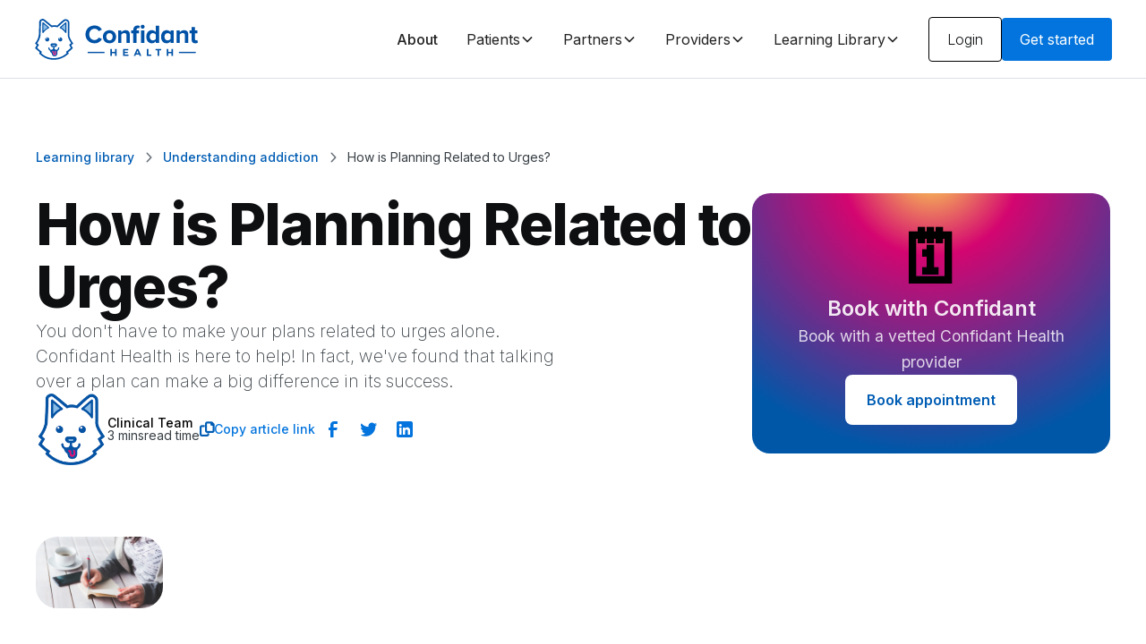

--- FILE ---
content_type: text/html; charset=utf-8
request_url: https://www.confidanthealth.com/understanding-addiction/how-is-planning-related-to-urges
body_size: 25120
content:
<!DOCTYPE html><!-- Last Published: Mon Jan 19 2026 16:33:55 GMT+0000 (Coordinated Universal Time) --><html data-wf-domain="www.confidanthealth.com" data-wf-page="647696993791d54676ea5ede" data-wf-site="63e30b2d88285e413bb78459" lang="en" data-wf-collection="647696993791d54676ea5e13" data-wf-item-slug="how-is-planning-related-to-urges"><head><meta charset="utf-8"/><title>Planning as a Tool for Dealing with Urges</title><meta content="You don&#x27;t have to make your plans related to urges alone. Confidant Health is here to help! In fact, we&#x27;ve found that talking over a plan can make a big difference in its success." name="description"/><meta content="Planning as a Tool for Dealing with Urges" property="og:title"/><meta content="You don&#x27;t have to make your plans related to urges alone. Confidant Health is here to help! In fact, we&#x27;ve found that talking over a plan can make a big difference in its success." property="og:description"/><meta content="https://cdn.prod.website-files.com/63e30b2d88285e77bcb7846f/6406c2f4be87b1e40ae99c34_6406aa987b722a1dc61b6058_planning.jpeg" property="og:image"/><meta content="Planning as a Tool for Dealing with Urges" property="twitter:title"/><meta content="You don&#x27;t have to make your plans related to urges alone. Confidant Health is here to help! In fact, we&#x27;ve found that talking over a plan can make a big difference in its success." property="twitter:description"/><meta content="https://cdn.prod.website-files.com/63e30b2d88285e77bcb7846f/6406c2f4be87b1e40ae99c34_6406aa987b722a1dc61b6058_planning.jpeg" property="twitter:image"/><meta property="og:type" content="website"/><meta content="summary_large_image" name="twitter:card"/><meta content="width=device-width, initial-scale=1" name="viewport"/><meta content="9NIUNaEqTKvJSe6OGjOQ-KlXdtlBIl-8rkFeBK_KL_s" name="google-site-verification"/><link href="https://cdn.prod.website-files.com/63e30b2d88285e413bb78459/css/confidants-marvelous-site.shared.c456d2875.min.css" rel="stylesheet" type="text/css" integrity="sha384-xFbSh1n79sJjxobb2qvdMdfDoF8kKWgZiDwGuKfHGTdon3P1NIV7uS5+2C06f4g8" crossorigin="anonymous"/><link href="https://fonts.googleapis.com" rel="preconnect"/><link href="https://fonts.gstatic.com" rel="preconnect" crossorigin="anonymous"/><script src="https://ajax.googleapis.com/ajax/libs/webfont/1.6.26/webfont.js" type="text/javascript"></script><script type="text/javascript">WebFont.load({  google: {    families: ["Inter:100,200,300,regular,500,600,700,800,900"]  }});</script><script type="text/javascript">!function(o,c){var n=c.documentElement,t=" w-mod-";n.className+=t+"js",("ontouchstart"in o||o.DocumentTouch&&c instanceof DocumentTouch)&&(n.className+=t+"touch")}(window,document);</script><link href="https://cdn.prod.website-files.com/63e30b2d88285e413bb78459/64636492fc1f8b26e4709e68_Alfie%20Logo%20for%20Ico.jpg" rel="shortcut icon" type="image/x-icon"/><link href="https://cdn.prod.website-files.com/63e30b2d88285e413bb78459/646364f856798eaf94f6cd00_Alfie%20Logo%20for%20Webclip.png" rel="apple-touch-icon"/><script async="" src="https://www.googletagmanager.com/gtag/js?id=G-X6GPRTDEF2"></script><script type="text/javascript">window.dataLayer = window.dataLayer || [];function gtag(){dataLayer.push(arguments);}gtag('set', 'developer_id.dZGVlNj', true);gtag('js', new Date());gtag('config', 'G-X6GPRTDEF2');</script><script defer src="https://cdn.jsdelivr.net/npm/@finsweet/attributes-socialshare@1/socialshare.js"></script>
</head><body><div class="page-wrapper"><div class="global-styles w-embed"><style>

/* Make text look crisper and more legible in all browsers */
body {
  -webkit-font-smoothing: antialiased;
  -moz-osx-font-smoothing: grayscale;
  font-smoothing: antialiased;
  text-rendering: optimizeLegibility;
}

/* Focus state style for keyboard navigation for the focusable elements */
*[tabindex]:focus-visible,
  input[type="file"]:focus-visible {
   outline: 0.125rem solid #4d65ff;
   outline-offset: 0.125rem;
}

/* Get rid of top margin on first element in any rich text element */
.w-richtext > :not(div):first-child, .w-richtext > div:first-child > :first-child {
  margin-top: 0 !important;
}

/* Get rid of bottom margin on last element in any rich text element */
.w-richtext>:last-child, .w-richtext ol li:last-child, .w-richtext ul li:last-child {
	margin-bottom: 0 !important;
}

/* Prevent all click and hover interaction with an element */
.pointer-events-off {
	pointer-events: none;
}

/* Enables all click and hover interaction with an element */
.pointer-events-on {
  pointer-events: auto;
}

/* Create a class of .div-square which maintains a 1:1 dimension of a div */
.div-square::after {
	content: "";
	display: block;
	padding-bottom: 100%;
}

/* Make sure containers never lose their center alignment */
.container-medium,.container-small, .container-large {
	margin-right: auto !important;
  margin-left: auto !important;
}

/* 
Make the following elements inherit typography styles from the parent and not have hardcoded values. 
Important: You will not be able to style for example "All Links" in Designer with this CSS applied.
Uncomment this CSS to use it in the project. Leave this message for future hand-off.
*/
/*
a,
.w-input,
.w-select,
.w-tab-link,
.w-nav-link,
.w-dropdown-btn,
.w-dropdown-toggle,
.w-dropdown-link {
  color: inherit;
  text-decoration: inherit;
  font-size: inherit;
}
*/

/* Apply "..." after 3 lines of text */
.text-style-3lines {
	display: -webkit-box;
	overflow: hidden;
	-webkit-line-clamp: 3;
	-webkit-box-orient: vertical;
}

/* Apply "..." after 2 lines of text */
.text-style-2lines {
	display: -webkit-box;
	overflow: hidden;
	-webkit-line-clamp: 2;
	-webkit-box-orient: vertical;
}

/* Adds inline flex display */
.display-inlineflex {
  display: inline-flex;
}

/* These classes are never overwritten */
.hide {
  display: none !important;
}

@media screen and (max-width: 991px) {
    .hide, .hide-tablet {
        display: none !important;
    }
}
  @media screen and (max-width: 767px) {
    .hide-mobile-landscape{
      display: none !important;
    }
}
  @media screen and (max-width: 479px) {
    .hide-mobile{
      display: none !important;
    }
}
 
.margin-0 {
  margin: 0rem !important;
}
  
.padding-0 {
  padding: 0rem !important;
}

.spacing-clean {
padding: 0rem !important;
margin: 0rem !important;
}

.margin-top {
  margin-right: 0rem !important;
  margin-bottom: 0rem !important;
  margin-left: 0rem !important;
}

.padding-top {
  padding-right: 0rem !important;
  padding-bottom: 0rem !important;
  padding-left: 0rem !important;
}
  
.margin-right {
  margin-top: 0rem !important;
  margin-bottom: 0rem !important;
  margin-left: 0rem !important;
}

.padding-right {
  padding-top: 0rem !important;
  padding-bottom: 0rem !important;
  padding-left: 0rem !important;
}

.margin-bottom {
  margin-top: 0rem !important;
  margin-right: 0rem !important;
  margin-left: 0rem !important;
}

.padding-bottom {
  padding-top: 0rem !important;
  padding-right: 0rem !important;
  padding-left: 0rem !important;
}

.margin-left {
  margin-top: 0rem !important;
  margin-right: 0rem !important;
  margin-bottom: 0rem !important;
}
  
.padding-left {
  padding-top: 0rem !important;
  padding-right: 0rem !important;
  padding-bottom: 0rem !important;
}
  
.margin-horizontal {
  margin-top: 0rem !important;
  margin-bottom: 0rem !important;
}

.padding-horizontal {
  padding-top: 0rem !important;
  padding-bottom: 0rem !important;
}

.margin-vertical {
  margin-right: 0rem !important;
  margin-left: 0rem !important;
}
  
.padding-vertical {
  padding-right: 0rem !important;
  padding-left: 0rem !important;
}

</style></div><div data-animation="default" class="navbar11_component w-nav" data-easing2="ease" fs-scrolldisable-element="smart-nav" data-easing="ease" data-collapse="medium" data-w-id="a44b596c-15f6-8e4e-4e38-74f0bdbdbac7" role="banner" data-duration="400"><div class="navbar11_container"><a href="/" class="navbar11_logo-link w-nav-brand"><img loading="lazy" src="https://cdn.prod.website-files.com/63e30b2d88285e413bb78459/63f6079c0eb5f660f0ab4e04_main-logo.svg" alt="Confiant Health logo" class="navbar11_logo"/></a><nav role="navigation" class="navbar11_menu is-page-height-tablet w-nav-menu"><div class="navbar11_menu-links"><a href="/about" class="navbar11_link w-nav-link">About</a><div data-delay="200" data-hover="true" data-w-id="a44b596c-15f6-8e4e-4e38-74f0bdbdbacf" class="navbar11_menu-dropdown w-dropdown"><div class="navbar11_dropdown-toggle w-dropdown-toggle"><div>Patients</div><div class="dropdown-chevron w-embed"><svg width=" 100%" height=" 100%" viewBox="0 0 16 16" fill="none" xmlns="http://www.w3.org/2000/svg">
<path fill-rule="evenodd" clip-rule="evenodd" d="M2.55806 6.29544C2.46043 6.19781 2.46043 6.03952 2.55806 5.94189L3.44195 5.058C3.53958 4.96037 3.69787 4.96037 3.7955 5.058L8.00001 9.26251L12.2045 5.058C12.3021 4.96037 12.4604 4.96037 12.5581 5.058L13.4419 5.94189C13.5396 6.03952 13.5396 6.19781 13.4419 6.29544L8.17678 11.5606C8.07915 11.6582 7.92086 11.6582 7.82323 11.5606L2.55806 6.29544Z" fill="currentColor"/>
</svg></div></div><nav class="navbar11_dropdown-list w-dropdown-list"><div class="navbar11_dropdown-link-list"><a href="/patients" class="navbar11_dropdown-link w-inline-block"><div class="navbar11_icon-wrapper"><div class="icon-embed-xsmall w-embed"><svg xmlns="http://www.w3.org/2000/svg" viewBox="0 0 640 640"><!--!Font Awesome Pro v7.1.0 by @fontawesome - https://fontawesome.com License - https://fontawesome.com/license (Commercial License) Copyright 2026 Fonticons, Inc.--><path d="M96 64L544 64L544 480L512 480L512 544L544 544L544 576L96 576L96 512L96 512L96 80L96 64zM160 480C142.3 480 128 494.3 128 512L128 544L480 544L480 480L160 480zM128 456.6C137.4 451.2 148.3 448 160 448L512 448L512 96L128 96L128 456.6zM296.7 357.2C287.2 351.4 274.6 343 261.8 332.3C237.3 311.9 208 279.7 208 240C208 204.7 236.7 176 272 176L274.9 176C291.6 176 307.7 182.3 320 193.5C332.3 182.3 348.4 176 365.1 176L368 176C403.3 176 432 204.7 432 240C432 279.7 402.8 311.9 378.2 332.3C365.4 342.9 352.8 351.4 343.3 357.2C335.7 361.8 327.9 366 320 369.9C312.1 365.9 304.2 361.8 296.7 357.2zM365.1 208C355.8 208 347 211.7 340.4 218.2L320 238.6L299.6 218.2C293.1 211.7 284.2 208 274.9 208L272 208C254.3 208 240 222.3 240 240C240 264.3 258.8 288.1 282.2 307.7C293.4 317.1 304.8 324.6 313.3 329.8C315.8 331.3 318 332.6 320 333.7C321.9 332.6 324.2 331.3 326.7 329.8C335.3 324.6 346.6 317 357.8 307.7C381.3 288.1 400 264.3 400 240C400 222.3 385.7 208 368 208L365.1 208z"/></svg></div></div><div class="navbar11_text-wrapper"><div class="text-weight-semibold">Learn about Confidant</div></div></a><a href="/patients/mental-health-treatment" class="navbar11_dropdown-link w-inline-block"><div class="navbar11_icon-wrapper"><div class="icon-embed-xsmall w-embed"><svg xmlns="http://www.w3.org/2000/svg" viewBox="0 0 640 640"><!--!Font Awesome Pro v7.1.0 by @fontawesome - https://fontawesome.com License - https://fontawesome.com/license (Commercial License) Copyright 2026 Fonticons, Inc.--><path d="M256 96L304 96L304 224L285.3 224C278.7 205.4 260.9 192 240 192C213.5 192 192 213.5 192 240C192 266.5 213.5 288 240 288C260.9 288 278.7 274.6 285.3 256L304 256L304 320L256 320C229.5 320 208 341.5 208 368L208 370.7C189.4 377.3 176 395.1 176 416C176 442.5 197.5 464 224 464C250.5 464 272 442.5 272 416C272 395.1 258.6 377.3 240 370.7L240 368C240 359.2 247.2 352 256 352L304 352L304 544L248 544C225.6 544 206.7 528.6 201.5 507.8L198.7 496.6L187.2 495.7C154.1 493.2 128 465.6 128 431.9C128 420 131.2 409 136.8 399.5L143.2 388.6L134.1 379.8C120.5 366.8 112 348.4 112 328C112 299.8 128.2 275.4 151.8 263.6L166.1 256.5L159 242.2C154.5 233.1 152 222.9 152 212.1C152 177.9 177.3 149.5 210.3 144.8L224 142.8L224 128.1C224 110.4 238.3 96.1 256 96.1zM336 256L354.7 256C361.3 274.6 379.1 288 400 288C426.5 288 448 266.5 448 240C448 213.5 426.5 192 400 192C379.1 192 361.3 205.4 354.7 224L336 224L336 96L376 96C396.3 96 413.1 111.2 415.7 130.8L417.3 142.9L429.4 144.6C462.5 149.2 488 177.6 488 212C488 222.9 485.5 233.1 481 242.1L473.9 256.4L488.2 263.5C511.9 275.3 528 299.8 528 327.9C528 348.3 519.5 366.7 505.9 379.8L496.8 388.6L503.2 399.5C508.8 409 512 420.1 512 431.9C512 465.6 485.9 493.3 452.9 495.7L441.4 496.6L438.6 507.8C433.3 528.6 414.4 544 392 544L336 544L336 464L384 464C410.5 464 432 442.5 432 416L432 413.3C450.6 406.7 464 388.9 464 368C464 341.5 442.5 320 416 320C389.5 320 368 341.5 368 368C368 388.9 381.4 406.7 400 413.3L400 416C400 424.8 392.8 432 384 432L336 432L336 368L336 368L336 256zM248 576L392 576C425.5 576 454.1 555.5 466.1 526.3C510.5 517.8 544 478.8 544 432C544 418.6 541.2 405.8 536.2 394.2C551 376.2 560 353.2 560 328C560 292.6 542.3 261.3 515.3 242.5C518.4 232.9 520 222.6 520 212C520 165.4 488.1 126.2 444.9 115.1C435.9 85.5 408.5 64 376 64L256 64C224.9 64 199 86.2 193.2 115.6C151 127.3 120 166 120 212C120 222.6 121.7 232.9 124.7 242.5C97.7 261.3 80 292.5 80 328C80 353.1 88.9 376.2 103.8 394.2C98.8 405.8 96 418.6 96 432C96 478.8 129.5 517.8 173.9 526.3C185.8 555.5 214.5 576 248 576zM400 256C391.2 256 384 248.8 384 240C384 231.2 391.2 224 400 224C408.8 224 416 231.2 416 240C416 248.8 408.8 256 400 256zM432 368C432 376.8 424.8 384 416 384C407.2 384 400 376.8 400 368C400 359.2 407.2 352 416 352C424.8 352 432 359.2 432 368zM240 416C240 424.8 232.8 432 224 432C215.2 432 208 424.8 208 416C208 407.2 215.2 400 224 400C232.8 400 240 407.2 240 416zM256 240C256 248.8 248.8 256 240 256C231.2 256 224 248.8 224 240C224 231.2 231.2 224 240 224C248.8 224 256 231.2 256 240z"/></svg></div></div><div class="navbar11_text-wrapper"><div class="text-weight-semibold">Mental Health Treatment</div></div></a><a href="/patients/medication-management" class="navbar11_dropdown-link w-inline-block"><div class="navbar11_icon-wrapper"><div class="icon-embed-xsmall w-embed"><svg xmlns="http://www.w3.org/2000/svg" viewBox="0 0 640 640"><!--!Font Awesome Pro v7.1.0 by @fontawesome - https://fontawesome.com License - https://fontawesome.com/license (Commercial License) Copyright 2026 Fonticons, Inc.--><path d="M480 96L480 176L160 176L160 96L480 96zM128 208L160 208L160 576L480 576L480 208L512 208L512 64L128 64L128 208zM192 208L448 208L448 544L192 544L192 480L288 480L288 448L192 448L192 384L288 384L288 352L192 352L192 288L288 288L288 256L192 256L192 208z"/></svg></div></div><div class="navbar11_text-wrapper"><div class="text-weight-semibold">Medication Management</div></div></a><a href="/patients/substance-use-disorder-treatment" class="navbar11_dropdown-link w-inline-block"><div class="navbar11_icon-wrapper"><div class="icon-embed-xsmall w-embed"><svg xmlns="http://www.w3.org/2000/svg" viewBox="0 0 640 640"><!--!Font Awesome Pro v7.1.0 by @fontawesome - https://fontawesome.com License - https://fontawesome.com/license (Commercial License) Copyright 2026 Fonticons, Inc.--><path d="M265.7 336L96 336L96 464C96 508.2 131.8 544 176 544C209.6 544 238.4 523.3 250.2 493.9C254.5 506.5 260 518.4 266.7 529.7C246.3 557.7 213.3 576 176 576C114.1 576 64 525.9 64 464L64 176C64 114.1 114.1 64 176 64C237.9 64 288 114.1 288 176L288 305C279.6 314.5 272.1 324.9 265.7 336zM256 304L256 176C256 131.8 220.2 96 176 96C131.8 96 96 131.8 96 176L96 304L256 304zM342.3 499.1L499.1 342.3C480.4 328.3 457.2 320 432 320C370.1 320 320 370.1 320 432C320 457.2 328.3 480.4 342.3 499.1zM364.9 521.7C383.6 535.7 406.8 544 432 544C493.9 544 544 493.9 544 432C544 406.8 535.7 383.6 521.7 364.9L364.9 521.7zM432 288C511.5 288 576 352.5 576 432C576 511.5 511.5 576 432 576C352.5 576 288 511.5 288 432C288 352.5 352.5 288 432 288z"/></svg></div></div><div class="navbar11_text-wrapper"><div class="text-weight-semibold">Substance Use Disorder</div></div></a><a href="/patients/personalized-care" class="navbar11_dropdown-link w-inline-block"><div class="navbar11_icon-wrapper"><div class="icon-embed-xsmall w-embed"><svg xmlns="http://www.w3.org/2000/svg" viewBox="0 0 640 640"><!--!Font Awesome Pro v7.1.0 by @fontawesome - https://fontawesome.com License - https://fontawesome.com/license (Commercial License) Copyright 2026 Fonticons, Inc.--><path d="M549.6 368C591 368 624.5 401.5 624.5 442.9L624.5 445.4C624.5 530.7 480.5 624.1 480.5 624.1C479.4 623.4 336.5 530.4 336.5 445.4L336.5 442.9C336.5 401.5 370.1 368 411.4 368C429.1 368 446 374.3 459.3 385.3C464 389.3 468.3 393.8 472.1 399L480.5 410.7L488.9 399C492.6 393.9 496.9 389.3 501.6 385.3C514.9 374.2 531.8 368 549.5 368zM549.6 400C535.8 400 522.9 406.6 514.8 417.8C512.1 421.5 500.6 437.4 480.4 465.3L454.5 429.4L446.1 417.7C438 406.6 425.1 400 411.3 399.9C387.6 399.9 368.4 419.1 368.4 442.8L368.4 445.3L368.7 450.2C369.9 461.9 375.4 475.9 385.8 491.8C397.4 509.6 413.5 527.4 430.4 543.4C447.3 559.3 464.2 572.8 477.1 582.4C478.3 583.3 479.4 584.1 480.4 584.9C481.5 584.1 482.6 583.3 483.8 582.4C496.6 572.8 513.6 559.3 530.5 543.4C547.5 527.4 563.5 509.7 575.2 491.8C587 473.6 592.5 457.9 592.5 445.3L592.5 442.8C592.5 419.1 573.3 399.9 549.6 399.9zM384.5 96L464.5 96L464.5 160L544.5 160L544.5 320.2C533.5 320.7 522.8 322.5 512.5 325.8L512.5 192L464.5 192L464.5 320L432.5 320L432.5 128L384.5 128L384.5 320L352.5 320L352.5 96L304.5 96L304.5 320L272.5 320L272.5 128L224.5 128L224.5 374.6L196.8 402.3L120.5 326L86.6 359.9L207.4 480.6C238.9 512.1 279.1 532.8 322.4 540.4C330.9 552.8 340.5 564.6 350.3 575.6C288.1 573.1 229 547.4 184.8 503.2L41.4 359.8L120.6 280.6L192.6 352.6L192.6 95.8L272.6 95.8L272.6 63.8L384.6 63.8L384.6 95.8z"/></svg></div></div><div class="navbar11_text-wrapper"><div class="text-weight-semibold">Personalized Care</div></div></a></div></nav></div><div data-delay="200" data-hover="true" data-w-id="a44b596c-15f6-8e4e-4e38-74f0bdbdbaf4" class="navbar11_menu-dropdown w-dropdown"><div class="navbar11_dropdown-toggle w-dropdown-toggle"><div>Partners</div><div class="dropdown-chevron w-embed"><svg width=" 100%" height=" 100%" viewBox="0 0 16 16" fill="none" xmlns="http://www.w3.org/2000/svg">
<path fill-rule="evenodd" clip-rule="evenodd" d="M2.55806 6.29544C2.46043 6.19781 2.46043 6.03952 2.55806 5.94189L3.44195 5.058C3.53958 4.96037 3.69787 4.96037 3.7955 5.058L8.00001 9.26251L12.2045 5.058C12.3021 4.96037 12.4604 4.96037 12.5581 5.058L13.4419 5.94189C13.5396 6.03952 13.5396 6.19781 13.4419 6.29544L8.17678 11.5606C8.07915 11.6582 7.92086 11.6582 7.82323 11.5606L2.55806 6.29544Z" fill="currentColor"/>
</svg></div></div><nav class="navbar11_dropdown-list w-dropdown-list"><div class="navbar11_dropdown-link-list"><a href="/partners" class="navbar11_dropdown-link w-inline-block"><div class="navbar11_icon-wrapper"><div class="icon-embed-xsmall w-embed"><svg xmlns="http://www.w3.org/2000/svg" viewBox="0 0 640 640"><!--!Font Awesome Pro v7.1.0 by @fontawesome - https://fontawesome.com License - https://fontawesome.com/license (Commercial License) Copyright 2026 Fonticons, Inc.--><path d="M593.5 124.9L606.4 115.5L587.6 89.6L574.7 99L495.7 156.4L457 130.6L453 127.9L169.5 127.9C169.3 128.1 160.3 137.1 142.5 154.9L65.6 98.9L52.7 89.5L33.9 115.4L46.8 124.8L134.8 188.8L145.9 196.8L182.9 159.8L281.6 159.8L164.9 276.5L153.6 287.8L177 311.2C220.7 354.9 291.7 354.9 335.4 311.2L368.2 278.4L505.6 415.8L452.2 469.2L403.5 420.5L380.9 443.1L429.6 491.8L409.6 511.8L350.9 511.8L291.6 452.5L269 475.1L305.7 511.8L231 511.8L59.7 340.5L48.4 329.2L25.8 351.8L37.1 363.1L213.1 539.1L217.8 543.8L423.1 543.8L615.1 351.8L592.5 329.2L528.5 393.2L379.8 244.5L368.5 233.2C366.4 235.3 347.9 253.8 313.1 288.6C281.9 319.8 231.2 319.8 200 288.6L199.2 287.8L327.2 159.8L443.7 159.8L487.7 189.1L497 195.3L506 188.7L594 124.7z"/></svg></div></div><div class="navbar11_text-wrapper"><div class="text-weight-semibold">Partner with Confidant</div></div></a><a href="/partners/health-plans" class="navbar11_dropdown-link w-inline-block"><div class="navbar11_icon-wrapper"><div class="icon-embed-xsmall w-embed"><svg xmlns="http://www.w3.org/2000/svg" viewBox="0 0 640 640"><!--!Font Awesome Pro v7.1.0 by @fontawesome - https://fontawesome.com License - https://fontawesome.com/license (Commercial License) Copyright 2026 Fonticons, Inc.--><path d="M152 64L488 64L488 256L608 256L608 576L32 576L32 160L152 160L152 64zM576 544L576 288L456 288L456 96L184 96L184 192L64 192L64 544L256 544L256 416L384 416L384 544L576 544zM352 544L352 448L288 448L288 544L352 544zM168 344L168 392L120 392L120 344L168 344zM120 248L168 248L168 296L120 296L120 248zM296 248L296 296L248 296L248 248L296 248zM344 248L392 248L392 296L344 296L344 248zM296 152L296 200L248 200L248 152L296 152zM344 152L392 152L392 200L344 200L344 152zM520 344L520 392L472 392L472 344L520 344z"/></svg></div></div><div class="navbar11_text-wrapper"><div class="text-weight-semibold">Health Plans</div></div></a><a href="/partners/risk-bearing-providers" class="navbar11_dropdown-link w-inline-block"><div class="navbar11_icon-wrapper"><div class="icon-embed-xsmall w-embed"><svg xmlns="http://www.w3.org/2000/svg" viewBox="0 0 640 640"><!--!Font Awesome Pro v7.1.0 by @fontawesome - https://fontawesome.com License - https://fontawesome.com/license (Commercial License) Copyright 2026 Fonticons, Inc.--><path d="M160 64L144 64L144 192L32 192L32 576L608 576L608 192L496 192L496 64L160 64zM576 544L384 544L384 416L256 416L256 544L64 544L64 224L176 224L176 96L464 96L464 224L576 224L576 544zM288 544L288 448L352 448L352 544L288 544zM120 376L120 424L168 424L168 376L120 376zM168 328L168 280L120 280L120 328L168 328zM472 376L472 424L520 424L520 376L472 376zM520 328L520 280L472 280L472 328L520 328zM304 144L304 192L256 192L256 224L304 224L304 272L336 272L336 224L384 224L384 192L336 192L336 144L304 144z"/></svg></div></div><div class="navbar11_text-wrapper"><div class="text-weight-semibold">Risk Bearing Providers</div></div></a></div></nav></div><div data-delay="200" data-hover="true" data-w-id="a44b596c-15f6-8e4e-4e38-74f0bdbdbb0d" class="navbar11_menu-dropdown w-dropdown"><div class="navbar11_dropdown-toggle w-dropdown-toggle"><div>Providers</div><div class="dropdown-chevron w-embed"><svg width=" 100%" height=" 100%" viewBox="0 0 16 16" fill="none" xmlns="http://www.w3.org/2000/svg">
<path fill-rule="evenodd" clip-rule="evenodd" d="M2.55806 6.29544C2.46043 6.19781 2.46043 6.03952 2.55806 5.94189L3.44195 5.058C3.53958 4.96037 3.69787 4.96037 3.7955 5.058L8.00001 9.26251L12.2045 5.058C12.3021 4.96037 12.4604 4.96037 12.5581 5.058L13.4419 5.94189C13.5396 6.03952 13.5396 6.19781 13.4419 6.29544L8.17678 11.5606C8.07915 11.6582 7.92086 11.6582 7.82323 11.5606L2.55806 6.29544Z" fill="currentColor"/>
</svg></div></div><nav class="navbar11_dropdown-list w-dropdown-list"><div class="navbar11_dropdown-link-list"><a href="/providers" class="navbar11_dropdown-link w-inline-block"><div class="navbar11_icon-wrapper"><div class="icon-embed-xsmall w-embed"><svg xmlns="http://www.w3.org/2000/svg" viewBox="0 0 640 640"><!--!Font Awesome Pro v7.1.0 by @fontawesome - https://fontawesome.com License - https://fontawesome.com/license (Commercial License) Copyright 2026 Fonticons, Inc.--><path d="M160 96L320 96L320 256L480 256L480 544L160 544L160 96zM352 109.3L466.7 224L352 224L352 109.3zM352 64L128 64L128 576L512 576L512 224L352 64zM296.7 485.2C304.3 489.8 312.1 494 320 497.9C327.9 493.9 335.8 489.8 343.3 485.2C352.7 479.4 365.4 471 378.2 460.3C402.7 439.9 432 407.7 432 368C432 332.7 403.3 304 368 304L365.1 304C348.4 304 332.3 310.3 320 321.5C307.7 310.3 291.6 304 274.9 304L272 304C236.7 304 208 332.7 208 368C208 407.7 237.2 439.9 261.8 460.3C274.6 470.9 287.2 479.4 296.7 485.2zM365.1 336L368 336C385.7 336 400 350.3 400 368C400 392.3 381.2 416.1 357.8 435.7C346.6 445.1 335.2 452.6 326.7 457.8C324.2 459.3 322 460.6 320 461.7C318.1 460.6 315.8 459.3 313.3 457.8C304.8 452.6 293.4 445 282.2 435.7C258.7 416.1 240 392.3 240 368C240 350.3 254.3 336 272 336L274.9 336C284.2 336 293 339.7 299.6 346.2L320 366.6L340.4 346.2C346.9 339.7 355.8 336 365.1 336z"/></svg></div></div><div class="navbar11_text-wrapper"><div class="text-weight-semibold">Join Confidant</div></div></a><a href="/our-providers/clinic-in-a-box-emr" class="navbar11_dropdown-link w-inline-block"><div class="navbar11_icon-wrapper"><div class="icon-embed-xsmall w-embed"><svg xmlns="http://www.w3.org/2000/svg" viewBox="0 0 640 640"><!--!Font Awesome Pro v7.1.0 by @fontawesome - https://fontawesome.com License - https://fontawesome.com/license (Commercial License) Copyright 2026 Fonticons, Inc.--><path d="M112 64L96 64L96 304L32 304L32 360L88 416L304 416L304 384L101.3 384L64 346.7L64 336L304 336L304 304L128 304L128 96L480 96L480 176L512 176L512 64L112 64zM384 544L384 256L544 256L544 544L384 544zM384 224L352 224L352 576L576 576L576 224L384 224zM448 480L432 480L432 512L496 512L496 480L448 480z"/></svg></div></div><div class="navbar11_text-wrapper"><div class="text-weight-semibold">Clinic-in-a-box EMR</div></div></a><a href="/our-providers/automation-engine" class="navbar11_dropdown-link w-inline-block"><div class="navbar11_icon-wrapper"><div class="icon-embed-xsmall w-embed"><svg xmlns="http://www.w3.org/2000/svg" viewBox="0 0 640 640"><!--!Font Awesome Pro v7.1.0 by @fontawesome - https://fontawesome.com License - https://fontawesome.com/license (Commercial License) Copyright 2026 Fonticons, Inc.--><path d="M190.3 25.8C190.3 25.8 215.1 32.4 264.5 45.7L276.9 49C276.7 52.6 275.9 71.1 274.5 104.6C276.2 106.2 277.9 107.9 279.5 109.6C313 108.2 331.6 107.4 335.1 107.2L338.4 119.6L355 181.4L358.3 193.8C355.2 195.4 338.7 204 308.9 219.5C308.4 221.8 307.7 224.1 307.1 226.3C325.1 254.6 335.1 270.3 337 273.3L327.9 282.4L282.6 327.7L273.5 336.8C270.5 334.9 254.8 324.9 226.5 306.9C224.2 307.6 222 308.2 219.6 308.7C204.1 338.4 195.5 354.9 193.9 358.1L181.5 354.8L119.7 338.2L107.3 334.9C107.5 331.3 108.3 312.8 109.7 279.3C108 277.7 106.3 276 104.7 274.3C71.2 275.7 52.6 276.5 49.1 276.7C49.1 276.7 42.5 251.9 29.2 202.5L26 190.1L75.4 164.4C75.9 162.1 76.6 159.8 77.2 157.6C59.2 129.3 49.2 113.6 47.3 110.6L101.6 56.3L110.7 47.2C113.7 49.1 129.4 59.1 157.7 77.1C160 76.4 162.2 75.8 164.6 75.3C180.1 45.6 188.7 29.1 190.3 25.9zM206.8 63.4C192.9 90 185.9 103.5 185.7 103.8L177.8 105.1C172.1 106 166.5 107.5 161.2 109.6L153.7 112.4C153.4 112.2 140.5 104 115.2 87.9L88.1 115C104.2 140.4 112.4 153.2 112.6 153.5L109.8 161C108.8 163.7 107.9 166.4 107.2 169.2C106.5 172 105.8 174.8 105.4 177.6L104 185.5C103.7 185.7 90.2 192.7 63.5 206.6L73.4 243.6L119 241.6L124.1 247.8C127.7 252.2 131.8 256.3 136.3 260L142.5 265.1C142.5 265.5 141.8 280.7 140.5 310.7L177.5 320.6C191.4 294 198.4 280.5 198.6 280.2L206.5 278.9C212.2 278 217.8 276.5 223.1 274.4L230.6 271.6C230.9 271.8 243.8 280 269.1 296.1L296.2 269C280.1 243.7 271.9 230.8 271.7 230.5L274.5 223C275.5 220.3 276.4 217.6 277.1 214.8C277.8 212 278.5 209.2 278.9 206.4L280.2 198.5C280.5 198.3 294 191.3 320.7 177.4L310.8 140.4C280.8 141.7 265.6 142.4 265.2 142.4L260.1 136.2C256.5 131.8 252.4 127.7 247.9 124L241.7 118.9C241.7 118.5 242.4 103.3 243.7 73.3L206.7 63.4zM177.7 246.1C147.8 238.1 130.1 207.4 138.1 177.5C146.1 147.6 176.8 129.9 206.7 137.9C236.6 145.9 254.3 176.6 246.3 206.5C238.3 236.4 207.6 254.1 177.7 246.1zM215.4 198.2C218.8 185.4 211.2 172.2 198.4 168.8C185.6 165.4 172.4 173 169 185.8C165.6 198.6 173.2 211.8 186 215.2C198.8 218.6 212 211 215.4 198.2zM363.4 305.1L375.8 301.8L437.6 285.2L450 281.9C451.6 285.1 460.2 301.5 475.7 331.3C478 331.9 480.3 332.5 482.6 333.1C510.9 315.1 526.6 305.1 529.6 303.2L538.7 312.3L584 357.6L593.1 366.7C591.2 369.7 581.2 385.4 563.2 413.7C563.9 415.9 564.5 418.2 565 420.5C594.8 436 611.2 444.6 614.4 446.2L611.1 458.6L594.5 520.4L591.2 532.8C587.6 532.6 569.1 531.8 535.6 530.4C534 532.1 532.3 533.8 530.6 535.4C532 568.9 532.8 587.4 533 591L520.6 594.3L458.8 610.9L446.4 614.2C444.8 611 436.2 594.6 420.7 564.8C418.4 564.3 416.1 563.6 413.8 563C385.5 581 369.8 591 366.8 592.9L357.7 583.8L312.4 538.5L303.3 529.4C305.2 526.4 315.2 510.7 333.2 482.4C332.9 481.3 332.5 480.1 332.2 479C331.9 477.9 331.6 476.7 331.3 475.6C301.5 460.1 285.1 451.5 281.9 449.9L285.2 437.5L301.8 375.7L305.1 363.3C308.7 363.5 327.2 364.3 360.7 365.7C362.3 364 364 362.3 365.7 360.7C364.3 327.2 363.5 308.7 363.3 305.1zM396.5 329.4L398.1 367L398.4 375L392.2 380.1C387.7 383.8 383.7 387.9 380 392.3L374.9 398.5L366.9 398.2L329.3 396.6L319.4 433.6L352.8 451L359.9 454.7L361.2 462.6C361.7 465.4 362.3 468.2 363 471C363.7 473.8 364.6 476.6 365.6 479.2L368.4 486.7L364.1 493.4L343.9 525.2L371 552.3C396.3 536.2 409.2 528 409.5 527.8L417 530.6C422.4 532.6 427.9 534.1 433.6 535.1L441.5 536.4L445.2 543.5L462.6 576.9L499.6 567L498 529.4L497.7 521.4L503.9 516.3C508.4 512.6 512.4 508.5 516.1 504.1L521.2 497.9L529.2 498.2L566.8 499.8L576.7 462.8L543.3 445.4L536.2 441.7L534.9 433.8C534.4 431 533.8 428.2 533.1 425.4C532.4 422.6 531.5 419.8 530.5 417.2L527.7 409.7C527.9 409.4 536.1 396.5 552.2 371.2L525.1 344.1C499.8 360.2 486.9 368.4 486.6 368.6L479.1 365.8C473.7 363.8 468.2 362.3 462.5 361.3L454.6 360L450.9 352.9L433.5 319.5L396.5 329.4zM462.6 502.2C432.7 510.2 402 492.5 394 462.6C386 432.7 403.7 402 433.6 394C463.5 386 494.2 403.7 502.2 433.6C510.2 463.5 492.5 494.2 462.6 502.2zM471.3 441.9C467.9 429.1 454.7 421.5 441.9 424.9C429.1 428.3 421.5 441.5 424.9 454.3C428.3 467.1 441.5 474.7 454.3 471.3C467.1 467.9 474.7 454.7 471.3 441.9z"/></svg></div></div><div class="navbar11_text-wrapper"><div class="text-weight-semibold">Automation Engine</div></div></a><a href="/our-providers/ai-assisted-therapy-tools" class="navbar11_dropdown-link w-inline-block"><div class="navbar11_icon-wrapper"><div class="icon-embed-xsmall w-embed"><svg xmlns="http://www.w3.org/2000/svg" viewBox="0 0 640 640"><!--!Font Awesome Pro v7.1.0 by @fontawesome - https://fontawesome.com License - https://fontawesome.com/license (Commercial License) Copyright 2026 Fonticons, Inc.--><path d="M240 80L240 64L208 64L208 128L128 128L128 208L64 208L64 240L128 240L128 304L64 304L64 336L128 336L128 400L64 400L64 432L128 432L128 512L208 512L208 576L240 576L240 512L304 512L304 576L336 576L336 512L400 512L400 576L432 576L432 512L512 512L512 432L576 432L576 400L512 400L512 336L576 336L576 304L512 304L512 240L576 240L576 208L512 208L512 128L432 128L432 64L400 64L400 128L336 128L336 64L304 64L304 128L240 128L240 80zM480 160L480 480L160 480L160 160L480 160zM384 256L384 384L256 384L256 256L384 256zM256 224L224 224L224 416L416 416L416 224L256 224z"/></svg></div></div><div class="navbar11_text-wrapper"><div class="text-weight-semibold">AI Assisted Therapy Tools</div></div></a><a href="/our-providers/provider-lifecycle-platform" class="navbar11_dropdown-link w-inline-block"><div class="navbar11_icon-wrapper"><div class="icon-embed-xsmall w-embed"><svg xmlns="http://www.w3.org/2000/svg" viewBox="0 0 640 640"><!--!Font Awesome Pro v7.1.0 by @fontawesome - https://fontawesome.com License - https://fontawesome.com/license (Commercial License) Copyright 2026 Fonticons, Inc.--><path d="M195.9 174.3L224.9 207.8L257.5 153.3C268.7 134.6 288.1 122.4 309.8 120.5C347.1 117.2 380 144.8 383.3 182.2C383.7 186.9 383.8 191.6 383.6 196.4C394.4 201.1 404.6 207 414 214.1C415.7 202.6 416.2 191 415.2 179.4C410.4 124.5 362 83.8 307 88.6C279.8 91 255.1 104.3 238.1 125.2C235.1 128.9 232.4 132.7 230 136.8L220.2 153.3L207.6 138.8C204.5 135.2 201.1 131.8 197.6 128.7C177.3 111.1 150.6 102.2 123.4 104.6C68.5 109.4 27.8 157.8 32.6 212.8C39.7 293.7 118.1 362 190.7 409.9C185.2 394.7 181 378.9 178.8 362.7C163.2 351.2 147.9 338.8 133.8 325.7C94 288.6 68 249.4 64.5 210.1C61.2 172.8 88.8 139.9 126.2 136.6C147.9 134.7 169.2 143.3 183.4 159.8L196 174.3zM392.9 313.7L415.6 351.7C437.6 326.2 451.5 310.2 457.1 303.7C471.3 287.2 492.6 278.6 514.3 280.5C551.6 283.8 579.2 316.7 576 354C572.6 393.3 546.6 432.5 506.7 469.6C473.6 500.4 433.9 527.1 398.4 548.2C367.1 521.2 332.6 488.1 305.4 452C272.6 408.5 253.8 365.4 257.3 326.1C260.6 288.8 293.5 261.2 330.8 264.4C352.5 266.3 371.9 278.5 383.1 297.2L392.9 313.7zM225.4 323.3C216.5 425.5 323.1 527.7 395 587.2C476.2 541.1 599 458.9 607.9 356.7C612.7 301.8 572.1 253.3 517.1 248.5C489.9 246.1 463.2 255 442.9 272.6C439.3 275.7 436 279 432.9 282.7L420.3 297.2L410.4 280.7C408 276.6 405.2 272.7 402.3 269.1C385.4 248.2 360.6 234.9 333.4 232.5C278.5 227.7 230 268.3 225.2 323.3z"/></svg></div></div><div class="navbar11_text-wrapper"><div class="text-weight-semibold">Provider Lifecycle Platform</div></div></a></div></nav></div><div data-delay="200" data-hover="true" data-w-id="a44b596c-15f6-8e4e-4e38-74f0bdbdbb32" class="navbar11_menu-dropdown w-dropdown"><div class="navbar11_dropdown-toggle w-dropdown-toggle"><div>Learning Library</div><div class="dropdown-chevron w-embed"><svg width=" 100%" height=" 100%" viewBox="0 0 16 16" fill="none" xmlns="http://www.w3.org/2000/svg">
<path fill-rule="evenodd" clip-rule="evenodd" d="M2.55806 6.29544C2.46043 6.19781 2.46043 6.03952 2.55806 5.94189L3.44195 5.058C3.53958 4.96037 3.69787 4.96037 3.7955 5.058L8.00001 9.26251L12.2045 5.058C12.3021 4.96037 12.4604 4.96037 12.5581 5.058L13.4419 5.94189C13.5396 6.03952 13.5396 6.19781 13.4419 6.29544L8.17678 11.5606C8.07915 11.6582 7.92086 11.6582 7.82323 11.5606L2.55806 6.29544Z" fill="currentColor"/>
</svg></div></div><nav class="navbar11_dropdown-list w-dropdown-list"><div class="navbar11_dropdown-link-list"><a href="/learning-library" class="navbar11_dropdown-link w-inline-block"><div class="navbar11_icon-wrapper"><div class="icon-embed-xsmall w-embed"><svg xmlns="http://www.w3.org/2000/svg" viewBox="0 0 640 640"><!--!Font Awesome Pro v7.1.0 by @fontawesome - https://fontawesome.com License - https://fontawesome.com/license (Commercial License) Copyright 2026 Fonticons, Inc.--><path d="M282.6 155.1C239.7 137.2 193.7 128 147.2 128L96 128L96 512L147.2 512C201 512 254.2 522.4 304 542.7L304 164L282.6 155.1zM492.8 512L544 512L544 128L492.8 128C446.3 128 400.3 137.2 357.4 155.1L336 164L336 542.7C385.8 522.4 439 512 492.8 512zM544 96L576 96L576 544L492.8 544C442.1 544 391.9 554 345.1 573.5L320 584L294.9 573.5C248.1 554 197.9 544 147.2 544L64 544L64 96L147.2 96C197.9 96 248.1 106 294.9 125.5L320 136L345.1 125.5C391.9 106 442.1 96 492.8 96L544 96zM144 192L160 192C192.6 192 225 197.1 256 207.1L256 240.8C252.2 239.5 249.7 238.7 248.5 238.3C220 228.8 190.1 223.9 160 223.9L144 223.9L144 191.9zM384 207.1C415 197.1 447.4 192 480 192L496 192L496 224L480 224C449.9 224 420.1 228.8 391.5 238.4C390.3 238.8 387.8 239.6 384 240.9L384 207.2zM384 303.1C415 293.1 447.4 288 480 288L496 288L496 320L480 320C449.9 320 420.1 324.8 391.5 334.4C390.3 334.8 387.8 335.6 384 336.9L384 303.2zM384 399.1C415 389.1 447.4 384 480 384L496 384L496 416L480 416C449.9 416 420.1 420.8 391.5 430.4C390.3 430.8 387.8 431.6 384 432.9L384 399.2zM250.9 431.1L248.4 430.3L248.4 430.3C219.9 420.8 190.1 416 160 416L144 416L144 384L160 384C192.6 384 225 389.1 256 399.1L256 432.8L250.9 431.1zM256 336.8C252.2 335.5 249.7 334.7 248.5 334.3C220 324.8 190.1 319.9 160 319.9L144 319.9L144 287.9L160 287.9C192.6 287.9 225 293 256 303L256 336.7z"/></svg></div></div><div class="navbar11_text-wrapper"><div class="text-weight-semibold">View Learning Library</div></div></a><a href="#" class="navbar11_dropdown-link w-inline-block"><div class="navbar11_icon-wrapper"><div class="icon-embed-xsmall w-embed"><svg xmlns="http://www.w3.org/2000/svg" viewBox="0 0 640 640"><!--!Font Awesome Pro v7.1.0 by @fontawesome - https://fontawesome.com License - https://fontawesome.com/license (Commercial License) Copyright 2026 Fonticons, Inc.--><path d="M544 320C544 443.7 443.7 544 320 544C262.1 544 209.4 522.1 169.6 486C165.9 496.6 160.7 506.3 154.3 515.1C199 553.1 256.8 575.9 320 575.9C461.4 575.9 576 461.3 576 319.9C576 178.5 461.4 64 320 64C189 64 80.9 162.5 65.8 289.4C71 293.5 86.3 305.7 96.1 313.8C99.4 193 198.4 96 320 96C443.7 96 544 196.3 544 320zM312 368C263.4 368 224 407.4 224 456L224 480L416 480L416 456C416 407.4 376.6 368 328 368L312 368zM328 400C356.2 400 379.6 420.9 383.4 448L256.5 448C260.4 420.9 283.7 400 311.9 400L327.9 400zM376 336C376 349.3 386.7 360 400 360C413.3 360 424 349.3 424 336C424 322.7 413.3 312 400 312C386.7 312 376 322.7 376 336zM240 360C253.3 360 264 349.3 264 336C264 322.7 253.3 312 240 312C226.7 312 216 322.7 216 336C216 349.3 226.7 360 240 360zM270.6 224L248 201.4C239.8 209.6 233.6 215.8 229.3 220.1C210.4 239 186.1 251.5 159.8 255.8L157.3 256.2L141.5 258.8L146.8 290.4L162.6 287.8L165.1 287.4C198 281.9 228.4 266.3 251.9 242.7C256.2 238.4 262.4 232.2 270.6 224zM380.7 235.3L388.1 242.7C411.7 266.3 442 281.9 474.9 287.4L477.4 287.8L493.2 290.4L498.5 258.8L482.7 256.2L480.2 255.8C453.9 251.4 429.6 238.9 410.7 220.1C406.4 215.8 400.2 209.6 392 201.4L369.4 224L380.7 235.3zM64 480C45.3 480 32 466.7 32 448C32 440 35.3 430.3 43.1 418.5C48.9 409.8 56.2 401.4 64 393.3C71.8 401.4 79.1 409.8 84.9 418.5C92.7 430.2 96 440 96 448C96 466.7 82.7 480 64 480zM64 349.5C59.1 353.7 54.3 357.9 49.7 362.4C27.4 384.2 0 414.6 0 448C0 484.4 27.6 512 64 512C100.4 512 128 484.4 128 448C128 414.6 100.7 384.2 78.3 362.4C73.7 357.9 68.9 353.7 64 349.5z"/></svg></div></div><div class="navbar11_text-wrapper"><div class="text-weight-semibold">Anxiety and Depression</div></div></a><a href="#" class="navbar11_dropdown-link w-inline-block"><div class="navbar11_icon-wrapper"><div class="icon-embed-xsmall w-embed"><svg xmlns="http://www.w3.org/2000/svg" viewBox="0 0 640 640"><!--!Font Awesome Pro v7.1.0 by @fontawesome - https://fontawesome.com License - https://fontawesome.com/license (Commercial License) Copyright 2026 Fonticons, Inc.--><path d="M224 128L224 142.7L210.3 144.7C177.4 149.4 152 177.8 152 212C152 222.9 154.5 233.1 159 242.1L166.1 256.4L151.8 263.5C128.1 275.3 112 299.8 112 327.9C112 348.3 120.5 366.7 134.1 379.8L143.2 388.6L136.8 399.5C131.2 409 128 420.1 128 431.9C128 465.6 154.1 493.3 187.2 495.7L198.7 496.6L201.5 507.8C206.8 528.6 225.6 544 248 544L304 544L304 96L256 96C238.3 96 224 110.3 224 128zM304 576L248 576C214.5 576 185.9 555.5 173.9 526.3C129.5 517.8 96 478.8 96 432C96 418.6 98.8 405.8 103.8 394.2C89 376.2 80 353.2 80 328C80 292.6 97.7 261.3 124.7 242.5C121.6 232.9 120 222.6 120 212C120 166 151 127.4 193.2 115.6C199 86.2 224.9 64 256 64L376 64C408.5 64 436 85.5 444.9 115.1C488.1 126.2 520 165.3 520 212C520 222.6 518.3 232.9 515.3 242.5C542.3 261.3 560 292.5 560 328C560 353.1 551.1 376.2 536.2 394.2C541.2 405.8 544 418.6 544 432C544 478.8 510.5 517.8 466.1 526.3C454.2 555.5 425.5 576 392 576L304 576zM336 544L392 544C414.4 544 433.3 528.6 438.5 507.8L441.3 496.6L452.8 495.7C485.9 493.2 511.9 465.6 511.9 431.9C511.9 420 508.7 409 503.1 399.5L496.7 388.6L505.8 379.8C519.4 366.7 527.9 348.3 527.9 327.9C527.9 299.7 511.7 275.3 488.1 263.5L473.8 256.4L480.9 242.1C485.4 233 487.9 222.8 487.9 212C487.9 177.6 462.4 149.2 429.3 144.6L417.2 142.9L415.6 130.8C413.1 111.2 396.3 96 376 96L336 96L336 368L336 368L336 544z"/></svg></div></div><div class="navbar11_text-wrapper"><div class="text-weight-semibold">Improving Mental Health</div></div></a><a href="#" class="navbar11_dropdown-link w-inline-block"><div class="navbar11_icon-wrapper"><div class="icon-embed-xsmall w-embed"><svg xmlns="http://www.w3.org/2000/svg" viewBox="0 0 640 640"><!--!Font Awesome Pro v7.1.0 by @fontawesome - https://fontawesome.com License - https://fontawesome.com/license (Commercial License) Copyright 2026 Fonticons, Inc.--><path d="M432 320C406.8 320 383.6 311.7 364.9 297.7L521.7 140.9C535.7 159.6 544 182.8 544 208C544 269.9 493.9 320 432 320zM320 208C320 146.1 370.1 96 432 96C457.2 96 480.4 104.3 499.1 118.3L342.3 275.1C328.3 256.4 320 233.2 320 208zM432 352C511.5 352 576 287.5 576 208C576 128.5 511.5 64 432 64C352.5 64 288 128.5 288 208C288 287.5 352.5 352 432 352zM208 544C151.6 544 104.9 502.3 97.1 448L318.8 448C311 502.3 264.4 544 207.9 544zM97.1 416C104.9 361.7 151.5 320 208 320C264.5 320 311.1 361.7 318.9 416L97.1 416zM208 576C287.5 576 352 511.5 352 432C352 352.5 287.5 288 208 288C128.5 288 64 352.5 64 432C64 511.5 128.5 576 208 576z"/></svg></div></div><div class="navbar11_text-wrapper"><div class="text-weight-semibold">Buprenorphine &amp; Suboxone</div></div></a><a href="#" class="navbar11_dropdown-link w-inline-block"><div class="navbar11_icon-wrapper"><div class="icon-embed-xsmall w-embed"><svg xmlns="http://www.w3.org/2000/svg" viewBox="0 0 640 640"><!--!Font Awesome Pro v7.1.0 by @fontawesome - https://fontawesome.com License - https://fontawesome.com/license (Commercial License) Copyright 2026 Fonticons, Inc.--><path d="M512 544L128 544L128 445.7L146.2 448.2L320.1 471.7L493.9 448.2L512.1 445.7L512.1 544zM160 512L288 512L288 499.6L160 482.3L160 512zM320 504L320 512L480 512L480 482.3L320 504zM398.3 248.9L457.9 368.1L544 368.1L544 400.1L438.1 400.1L433.7 391.3L400 323.9L400 428.7L368 433L368 272.1L272 272.1L272 433L240 428.7L240 323.9L206.3 391.3L201.9 400.1L96 400.1L96 368.1L182.1 368.1L241.7 248.9L246.1 240.1L393.9 240.1L398.3 248.9zM320 192C289.1 192 264 166.9 264 136C264 105.1 289.1 80 320 80C350.9 80 376 105.1 376 136C376 166.9 350.9 192 320 192zM320 112C306.7 112 296 122.7 296 136C296 149.3 306.7 160 320 160C333.3 160 344 149.3 344 136C344 122.7 333.3 112 320 112z"/></svg></div></div><div class="navbar11_text-wrapper"><div class="text-weight-semibold">Managing Stress</div></div></a><a href="#" class="navbar11_dropdown-link w-inline-block"><div class="navbar11_icon-wrapper"><div class="icon-embed-xsmall w-embed"><svg xmlns="http://www.w3.org/2000/svg" viewBox="0 0 640 640"><!--!Font Awesome Pro v7.1.0 by @fontawesome - https://fontawesome.com License - https://fontawesome.com/license (Commercial License) Copyright 2026 Fonticons, Inc.--><path d="M112 96L96 96L96 416C96 486.7 153.3 544 224 544L416 544C486.7 544 544 486.7 544 416L544 96L112 96zM128 288L128 128L512 128L512 288L418.8 288C406.6 242.5 400.1 218.1 399.2 214.8L383.7 218.9L198.2 268.6L182.7 272.7L186.8 287.9L127.9 287.9zM195.5 320L236.7 473.7L240.8 489.2L256.3 485.1L441.8 435.4L457.3 431.3L453.2 415.8L427.5 320.1L512.1 320.1L512.1 416.1C512.1 469.1 469.1 512.1 416.1 512.1L224.1 512.1C171.1 512.1 128.1 469.1 128.1 416.1L128.1 320.1L195.6 320.1zM222 295.4L376.6 254L418 408.6L263.4 450L222 295.4z"/></svg></div></div><div class="navbar11_text-wrapper"><div class="text-weight-semibold">Addiction Treatment</div></div></a><a href="#" class="navbar11_dropdown-link w-inline-block"><div class="navbar11_icon-wrapper"><div class="icon-embed-xsmall w-embed"><svg xmlns="http://www.w3.org/2000/svg" viewBox="0 0 640 640"><!--!Font Awesome Pro v7.1.0 by @fontawesome - https://fontawesome.com License - https://fontawesome.com/license (Commercial License) Copyright 2026 Fonticons, Inc.--><path d="M224 64L416 64L416 160L576 160L576 544L64 544L64 160L224 160L224 64zM384 96L256 96L256 160L384 160L384 96zM96 192L96 512L544 512L544 192L96 192zM288 256L368 256L368 304L416 304L416 400L368 400L368 448L272 448L272 400L224 400L224 304L272 304L272 256L288 256zM304 336L256 336L256 368L304 368L304 416L336 416L336 368L384 368L384 336L336 336L336 288L304 288L304 336z"/></svg></div></div><div class="navbar11_text-wrapper"><div class="text-weight-semibold">Understanding addiction</div></div></a></div></nav></div></div><div class="navbar11_menu-buttons"><a href="https://member.confidanthealth.com/login" class="button is-secondary is-small w-button">Login</a><a href="/get-started" class="button is-small w-button">Get started</a></div></nav><div class="navbar11_menu-button w-nav-button"><div class="menu-icon1"><img src="https://cdn.prod.website-files.com/63e30b2d88285e413bb78459/6967f7156780ed868bd07097_bars-sharp-light-full.svg" loading="lazy" width="80" height="80" alt="Hamburger menu"/></div></div></div></div><div class="main-wrapper"><div class="section_article-bg"></div><article class="article-wrapper"><section class="section_article-header"><div class="padding-global"><div class="container-large"><div class="padding-section-medium"><div class="article_breadcrumbs"><a href="/learning-library" class="breadcrumb-link w-inline-block"><div class="text-label-small">Learning library</div></a><div class="breadcrumb-divider"></div><a href="/understanding-addiction" class="breadcrumb-link w-inline-block"><div class="text-label-small">Understanding addiction</div></a><div class="breadcrumb-divider"></div><div class="text-label-small text-color-secondary">How is Planning Related to Urges?</div></div><div class="article-header_wrapper"><div class="article_header-content"><div class="article_intro-wrapper"><div class="article_intro-content"><h1 fs-socialshare-element="content" class="article_title">How is Planning Related to Urges?</h1><p class="article_intro text-size-medium">You don&#x27;t have to make your plans related to urges alone. Confidant Health is here to help! In fact, we&#x27;ve found that talking over a plan can make a big difference in its success.</p></div><div class="article_author-share"><div class="article_author-wrapper"><img height="40" loading="lazy" alt="Clinical Team" src="https://cdn.prod.website-files.com/63e30b2d88285e77bcb7846f/640f8ed08238cf962d6ece35_63e342334cd39c61c2a4c1a1_Alfie%2520Head%2520-%2520Web%2520Template.png" class="article_author-image"/><div class="article_author-text"><a href="/author/clinical-team" class="article_author w-inline-block"><div class="text-label-small-bold">Clinical Team</div></a><div class="article-read-time"><div class="text-label-small text-color-secondary">3 mins</div><div class="text-label-small text-color-secondary">read time</div></div></div></div><div class="article_share-wrapper"><a id="copy-button" href="#" class="copy-link w-inline-block"><div class="icon-small icon-color-primary"></div><div id="copy-status" class="copy-link_label">Copy article link</div></a><div class="w-layout-grid article_share-social"><a fs-socialshare-element="facebook" href="#" class="article_share-link w-inline-block"><div class="blogpost1_social-icon w-embed"><svg width="24" height="24" viewBox="0 0 24 24" fill="none" xmlns="http://www.w3.org/2000/svg">
<path d="M16.5 6H13.5C12.9477 6 12.5 6.44772 12.5 7V10H16.5C16.6137 9.99748 16.7216 10.0504 16.7892 10.1419C16.8568 10.2334 16.8758 10.352 16.84 10.46L16.1 12.66C16.0318 12.8619 15.8431 12.9984 15.63 13H12.5V20.5C12.5 20.7761 12.2761 21 12 21H9.5C9.22386 21 9 20.7761 9 20.5V13H7.5C7.22386 13 7 12.7761 7 12.5V10.5C7 10.2239 7.22386 10 7.5 10H9V7C9 4.79086 10.7909 3 13 3H16.5C16.7761 3 17 3.22386 17 3.5V5.5C17 5.77614 16.7761 6 16.5 6Z" fill="CurrentColor"/>
</svg></div><div class="article_share-link-text">Share on Facebook</div></a><a fs-socialshare-element="twitter" href="#" class="article_share-link w-inline-block"><div class="blogpost1_social-icon w-embed"><svg width="24" height="24" viewBox="0 0 24 24" fill="none" xmlns="http://www.w3.org/2000/svg">
<path d="M20.9728 6.7174C20.5084 7.33692 19.947 7.87733 19.3103 8.31776C19.3103 8.47959 19.3103 8.64142 19.3103 8.81225C19.3154 11.7511 18.1415 14.5691 16.0518 16.6345C13.962 18.6999 11.1312 19.8399 8.19405 19.7989C6.49599 19.8046 4.81967 19.4169 3.29642 18.6661C3.21428 18.6302 3.16131 18.549 3.16162 18.4593V18.3604C3.16162 18.2313 3.26623 18.1267 3.39527 18.1267C5.06442 18.0716 6.67402 17.4929 7.99634 16.4724C6.48553 16.4419 5.12619 15.5469 4.5006 14.1707C4.46901 14.0956 4.47884 14.0093 4.52657 13.9432C4.57429 13.8771 4.653 13.8407 4.73425 13.8471C5.19342 13.8932 5.65718 13.8505 6.1002 13.7212C4.43239 13.375 3.17921 11.9904 2.99986 10.2957C2.99349 10.2144 3.02992 10.1357 3.096 10.0879C3.16207 10.0402 3.24824 10.0303 3.32338 10.062C3.77094 10.2595 4.25409 10.3635 4.74324 10.3676C3.28184 9.40846 2.65061 7.58405 3.20655 5.92622C3.26394 5.76513 3.40181 5.64612 3.5695 5.61294C3.73718 5.57975 3.90996 5.63728 4.02432 5.76439C5.99639 7.86325 8.70604 9.11396 11.5819 9.25279C11.5083 8.95885 11.4721 8.65676 11.4741 8.35372C11.501 6.76472 12.4842 5.34921 13.9634 4.76987C15.4425 4.19054 17.1249 4.56203 18.223 5.71044C18.9714 5.56785 19.695 5.31645 20.3707 4.96421C20.4202 4.93331 20.483 4.93331 20.5325 4.96421C20.5634 5.01373 20.5634 5.07652 20.5325 5.12604C20.2052 5.87552 19.6523 6.50412 18.9509 6.92419C19.5651 6.85296 20.1685 6.70807 20.7482 6.49264C20.797 6.45942 20.8611 6.45942 20.9099 6.49264C20.9508 6.51134 20.9814 6.54711 20.9935 6.59042C21.0056 6.63373 20.998 6.68018 20.9728 6.7174Z" fill="CurrentColor"/>
</svg></div><div class="article_share-link-text">Share on Twitter</div></a><a fs-socialshare-element="linkedin" href="#" class="article_share-link w-inline-block"><div class="blogpost1_social-icon w-embed"><svg width="24" height="24" viewBox="0 0 24 24" fill="none" xmlns="http://www.w3.org/2000/svg">
<path fill-rule="evenodd" clip-rule="evenodd" d="M5 3H19C20.1046 3 21 3.89543 21 5V19C21 20.1046 20.1046 21 19 21H5C3.89543 21 3 20.1046 3 19V5C3 3.89543 3.89543 3 5 3ZM8 18C8.27614 18 8.5 17.7761 8.5 17.5V10.5C8.5 10.2239 8.27614 10 8 10H6.5C6.22386 10 6 10.2239 6 10.5V17.5C6 17.7761 6.22386 18 6.5 18H8ZM7.25 9C6.42157 9 5.75 8.32843 5.75 7.5C5.75 6.67157 6.42157 6 7.25 6C8.07843 6 8.75 6.67157 8.75 7.5C8.75 8.32843 8.07843 9 7.25 9ZM17.5 18C17.7761 18 18 17.7761 18 17.5V12.9C18.0325 11.3108 16.8576 9.95452 15.28 9.76C14.177 9.65925 13.1083 10.1744 12.5 11.1V10.5C12.5 10.2239 12.2761 10 12 10H10.5C10.2239 10 10 10.2239 10 10.5V17.5C10 17.7761 10.2239 18 10.5 18H12C12.2761 18 12.5 17.7761 12.5 17.5V13.75C12.5 12.9216 13.1716 12.25 14 12.25C14.8284 12.25 15.5 12.9216 15.5 13.75V17.5C15.5 17.7761 15.7239 18 16 18H17.5Z" fill="CurrentColor"/>
</svg></div><div class="article_share-link-text">Share on LinkedIn</div></a></div></div></div></div></div><aside class="article_main-cta"><div class="main-cta_wrapper"><div class="main-cta"><div class="main-cta_wrapper"><div class="bg-gradient-cta-primary border-radius-xxlarge"><div class="main-cta_content"><div class="main-cta_image-wrapper"><img src="https://cdn.prod.website-files.com/63e30b2d88285e413bb78459/63f4ae6eca4f78783473307c_hipaa-compliant_badge.webp" loading="lazy" width="160" alt="Seal of compliance - HIPAA compliant powered by Accountable" class="main-cta_image"/><div class="main-cta_emoji">🗓️</div></div><div class="main-cta_text"><div class="text-align-center"><div class="main-cta_title heading-h4">Book with Confidant</div></div><div class="text-align-center"><div class="text-rich-text opacity-90 w-richtext"><p>Book with a vetted Confidant Health provider</p></div></div></div><a href="https://member.confidanthealth.com/book-appointment" class="button-inverse w-button">Book appointment</a></div></div></div></div></div></aside></div></div></div></div></section><div class="section_article-image"><div class="padding-global"><div class="container-large"><div class="article_image-wrapper"><img src="https://cdn.prod.website-files.com/63e30b2d88285e77bcb7846f/6406c2f4be87b1e40ae99c34_6406aa987b722a1dc61b6058_planning.jpeg" loading="lazy" alt="" class="article_title-image"/></div></div></div></div><aside class="section_article-cta-main"><div class="bg-gradient-cta-primary"><div class="padding-global"><div class="container-large"><div class="cta-main_wrapper"><div class="cta-main_content"><div class="cta-main_image-wrapper"><img loading="lazy" width="160" src="https://cdn.prod.website-files.com/plugins/Basic/assets/placeholder.60f9b1840c.svg" alt="" class="cta-main_image"/><div class="cta-main_emoji">🗓️</div></div><div class="main-cta_text"><div class="main-cta_title heading-h2">Book with Confidant</div><div class="cta-1_description w-richtext"><p>Book with a vetted Confidant Health provider</p></div></div></div><a href="#" class="button-inverse w-button">Free enrollment call</a></div></div></div></div></aside><section class="section_article-content-1"><div class="padding-global"><div class="container-large"><div class="article_content-wrapper"><div class="article_content-1"><div class="max-width-large align-center"><div class="content-1_rich-text text-rich-text w-richtext"><p>With drug use, intense urges seemingly come out of nowhere. However, it&#x27;s possible to respond to urges in a healthy way. Your Confidant Health team can work with you to develop a solution that can help you move past them.</p><h2>How Planning Can Convince You to Take Action</h2><p>Sometimes people unconsciously make plans that accommodate an urge. Small, seemingly harmless decisions can steer us toward drug use even though that&#x27;s not our primary purpose. </p><p>You might choose to do your grocery shopping across town, closer to the person who helps you get drugs, or hang out with a friend who likes to party. Those choices may indicate that you are thinking about acquiring drugs somehow, even if you haven&#x27;t worked out all the details yet. </p></div></div></div></div></div></div></section><section class="section_article-cta-1"><div class="padding-global"><div class="container-large"><div class="padding-section-medium"><div class="inline-cta-1_wrapper"><div class="inline-cta-1_content"><div class="inline-cta-1_emoji">📞</div><img alt="" loading="lazy" src="https://cdn.prod.website-files.com/plugins/Basic/assets/placeholder.60f9b1840c.svg" class="inline-cta-1_image"/><div class="inline-cta-1_text"><div class="heading-h4">Request an Enrollment Call</div><div class="text-color-secondary w-richtext"><p>Our team will call you to answer any questions you have or to help you schedule an appointment.</p></div></div></div><a href="https://go.confidanthealth.com/enrollment" class="button-secondary w-button">Request an enrollment call</a></div></div></div></div></section><section class="section_article-content-2"><div class="padding-global"><div class="container-large"><div class="article_content-wrapper"><div class="article_content-2"><div class="max-width-large align-center"><div class="content-2_rich-text text-rich-text w-richtext"><h2>How to Use Planning to Control Urges</h2><p>Examine each decision you make during the urge cycle. Is it wise to spend time with someone who you associate with drug use? Is there something this grocery store offers that you can&#x27;t get nearer to home? </p><p>Create alternative activities to help distract you when an urge hits. You might go for a walk or call a friend who understands your desire to stick to your goals. Perhaps you can start a project that you work on whenever an urge hits, like refurbishing a piece of furniture or painting. </p></div></div></div></div></div></div></section><section class="section_article-cta-2"><div class="padding-global"><div class="container-large"><div class="padding-section-medium"><div class="inline-cta-2_wrapper"><div class="inline-cta-2_content"><div class="inline-cta-2_emoji">🗓️</div><img alt="" loading="lazy" src="https://cdn.prod.website-files.com/plugins/Basic/assets/placeholder.60f9b1840c.svg" class="inline-cta-2_image"/><div class="inline-cta-2_text"><div class="heading-h4 text-color-white">Book appointment</div><div class="text-color-white opacity-90 w-richtext"><p>Next day availability for medications, therapy, and coaching, book your appointment now.</p></div></div></div><a href="https://member.confidanthealth.com/book-appointment" class="button-inverse w-button">Book appointment</a></div></div></div></div></section><section class="section_article-content-3"><div class="padding-global"><div class="container-large"><div class="article_content-wrapper"><div class="article_content-3"><div class="max-width-large align-center"><div class="content-3_rich-text text-rich-text w-richtext"><h2>Confidant Health Can Help</h2><p>You don&#x27;t have to make your plan alone. We&#x27;re here to help! In fact, we&#x27;ve found that talking over a plan can make a big difference in its success.</p><p>Your Confidant Health team will help you break down your urges into individual steps. The sooner you recognize an urge, the more time you have to distract yourself and ride it out. We&#x27;ll also help you brainstorm for ways to respond to your urges. </p><p>We also offer a safe place for you to talk about the instances in which your plan didn&#x27;t work. We don&#x27;t judge when this happens. Instead, we take an analytical approach and offer up suggestions for strengthening the plan for the future.</p></div></div></div></div></div></div></section></article><section class="section_article-reviewed-by"><div class="padding-global"><div class="container-large"><div class="padding-section-medium"><div class="reviewed-by_wrapper"><div class="reviewed-by_title"><div class="heading-h4">This article has been medically reviewed by</div><div class="heading-h4">Erin Hillers</div></div><div class="reviewed-by_content"><img height="240" loading="lazy" alt="Erin Hillers" src="https://cdn.prod.website-files.com/63e30b2d88285e77bcb7846f/6461fda8e89d32f1d0972f20_6461f5a5cb4945220ce4e7e6_Erin-Hillers%2520(1).jpeg" class="reviewed-by_image"/><div class="reviewed-by_text"><div class="reviewed-by_name-role"><div class="reviewed-by_name heading-h5">Erin Hillers</div><div class="reviewed-by_role">Nurse Practitioner</div></div><div class="reviewed-by_bio w-richtext"><p>Erin is a Nurse Practitioner with 8 years of experience in midwifery and women&#x27;s health. She has spent the past 5 years specializing in the treatment of opioid and alcohol use disorders.</p></div><a href="/get-started" class="button-tertiary w-button">Book appointment</a></div></div></div></div></div></div></section><section class="section_article-recommended"><div class="padding-global"><div class="container-large"><div class="article-recommended_wrapper"><div class="article-recommended_title"><div class="heading-h3">👍</div><div class="heading-h3">Recommended reading</div></div><div class="article-recommended_list-wrapper w-dyn-list"><div role="list" class="article-recommended_list w-dyn-items"><div role="listitem" class="article-recommended_item w-dyn-item"><a style="background-color:hsla(78.26086956521739, 92.00%, 95.10%, 1.00)" href="/understanding-addiction/effective-strategies-to-fight-urges" class="article-recommended_link w-inline-block"><div class="article-recommended_text"><div class="article_readtime-badge"><div class="text-helper">3 mins</div><div class="text-helper">read time</div></div><div class="article-recommended_title">Effective Strategies to Fight Urges</div></div></a></div><div role="listitem" class="article-recommended_item w-dyn-item"><a style="background-color:hsla(33.33333333333332, 100.00%, 96.47%, 1.00)" href="/understanding-addiction/how-are-fantasies-related-to-urges" class="article-recommended_link w-inline-block"><div class="article-recommended_text"><div class="article_readtime-badge"><div class="text-helper">3 mins</div><div class="text-helper">read time</div></div><div class="article-recommended_title">How are fantasies related to urges?</div></div></a></div><div role="listitem" class="article-recommended_item w-dyn-item"><a style="background-color:hsla(151.76470588235293, 80.95%, 95.88%, 1.00)" href="/understanding-addiction/how-are-triggers-related-to-urges" class="article-recommended_link w-inline-block"><div class="article-recommended_text"><div class="article_readtime-badge"><div class="text-helper">3 mins</div><div class="text-helper">read time</div></div><div class="article-recommended_title">What are Urges and Triggers in Addiction?</div></div></a></div><div role="listitem" class="article-recommended_item w-dyn-item"><a style="background-color:hsla(225.88235294117652, 100.00%, 96.67%, 1.00)" href="/understanding-addiction/how-is-distorted-thinking-related-to-urges" class="article-recommended_link w-inline-block"><div class="article-recommended_text"><div class="article_readtime-badge"><div class="text-helper">3 mins</div><div class="text-helper">read time</div></div><div class="article-recommended_title">How is Distorted Thinking Related to Urges?</div></div></a></div><div role="listitem" class="article-recommended_item w-dyn-item"><a style="background-color:hsla(183.15789473684208, 100.00%, 96.27%, 1.00)" href="/understanding-addiction/how-is-planning-related-to-urges" aria-current="page" class="article-recommended_link w-inline-block w--current"><div class="article-recommended_text"><div class="article_readtime-badge"><div class="text-helper">3 mins</div><div class="text-helper">read time</div></div><div class="article-recommended_title">How is Planning Related to Urges?</div></div></a></div><div role="listitem" class="article-recommended_item w-dyn-item"><a style="background-color:hsla(33.33333333333332, 100.00%, 96.47%, 1.00)" href="/understanding-addiction/how-is-shame-related-to-addiction" class="article-recommended_link w-inline-block"><div class="article-recommended_text"><div class="article_readtime-badge"><div class="text-helper">3 mins</div><div class="text-helper">read time</div></div><div class="article-recommended_title">How is shame related to addiction?</div></div></a></div><div role="listitem" class="article-recommended_item w-dyn-item"><a style="background-color:hsla(151.76470588235293, 80.95%, 95.88%, 1.00)" href="/understanding-addiction/how-should-you-evaluate-use-after-deciding-to-use-after-an-urge" class="article-recommended_link w-inline-block"><div class="article-recommended_text"><div class="article_readtime-badge"><div class="text-helper">3 mins</div><div class="text-helper">read time</div></div><div class="article-recommended_title">How should you evaluate use after deciding to use?</div></div></a></div><div role="listitem" class="article-recommended_item w-dyn-item"><a style="background-color:hsla(327.2727272727273, 73.33%, 97.06%, 1.00)" href="/understanding-addiction/how-to-reduce-harm-while-using-drugs" class="article-recommended_link w-inline-block"><div class="article-recommended_text"><div class="article_readtime-badge"><div class="text-helper">3 mins</div><div class="text-helper">read time</div></div><div class="article-recommended_title">How to Reduce Harm While Using Drugs</div></div></a></div><div role="listitem" class="article-recommended_item w-dyn-item"><a style="background-color:hsla(78.26086956521739, 92.00%, 95.10%, 1.00)" href="/understanding-addiction/how-is-shame-different-from-guilt" class="article-recommended_link w-inline-block"><div class="article-recommended_text"><div class="article_readtime-badge"><div class="text-helper">3 mins</div><div class="text-helper">read time</div></div><div class="article-recommended_title">Shame vs Guilt: What&#x27;s the difference?</div></div></a></div><div role="listitem" class="article-recommended_item w-dyn-item"><a style="background-color:hsla(183.15789473684208, 100.00%, 96.27%, 1.00)" href="/understanding-addiction/understanding-cravings-and-urges" class="article-recommended_link w-inline-block"><div class="article-recommended_text"><div class="article_readtime-badge"><div class="text-helper">3 mins</div><div class="text-helper">read time</div></div><div class="article-recommended_title">Understanding Cravings and Urges</div></div></a></div><div role="listitem" class="article-recommended_item w-dyn-item"><a style="background-color:hsla(78.26086956521739, 92.00%, 95.10%, 1.00)" href="/understanding-addiction/what-are-some-things-to-remember-when-surfing-an-urge" class="article-recommended_link w-inline-block"><div class="article-recommended_text"><div class="article_readtime-badge"><div class="text-helper">3 mins</div><div class="text-helper">read time</div></div><div class="article-recommended_title">Urge Surfing: How to Manage Urges Safely</div></div></a></div><div role="listitem" class="article-recommended_item w-dyn-item"><a style="background-color:hsla(33.33333333333332, 100.00%, 96.47%, 1.00)" href="/understanding-addiction/what-are-strategies-for-healthy-and-responsible-drug-use" class="article-recommended_link w-inline-block"><div class="article-recommended_text"><div class="article_readtime-badge"><div class="text-helper">3 mins</div><div class="text-helper">read time</div></div><div class="article-recommended_title">What are strategies for healthy and responsible drug use?</div></div></a></div><div role="listitem" class="article-recommended_item w-dyn-item"><a style="background-color:hsla(151.76470588235293, 80.95%, 95.88%, 1.00)" href="/understanding-addiction/what-cycle-leads-to-feeling-urges" class="article-recommended_link w-inline-block"><div class="article-recommended_text"><div class="article_readtime-badge"><div class="text-helper">3 mins</div><div class="text-helper">read time</div></div><div class="article-recommended_title">Triggers and Cravings: Understanding the Cycle that Leads to Urges</div></div></a></div><div role="listitem" class="article-recommended_item w-dyn-item"><a style="background-color:hsla(327.2727272727273, 73.33%, 97.06%, 1.00)" href="/understanding-addiction/what-is-a-high-risk-situation-in-relation-to-urges" class="article-recommended_link w-inline-block"><div class="article-recommended_text"><div class="article_readtime-badge"><div class="text-helper">3 mins</div><div class="text-helper">read time</div></div><div class="article-recommended_title">What is a high-risk situation in relation to urges?</div></div></a></div><div role="listitem" class="article-recommended_item w-dyn-item"><a style="background-color:hsla(225.88235294117652, 100.00%, 96.67%, 1.00)" href="/understanding-addiction/what-should-i-consider-about-my-mindset-before-taking-a-drug" class="article-recommended_link w-inline-block"><div class="article-recommended_text"><div class="article_readtime-badge"><div class="text-helper">3 mins</div><div class="text-helper">read time</div></div><div class="article-recommended_title">What should I consider about my mindset before taking a drug?</div></div></a></div><div role="listitem" class="article-recommended_item w-dyn-item"><a style="background-color:hsla(33.33333333333332, 100.00%, 96.47%, 1.00)" href="/understanding-addiction/when-do-urges-occur-in-the-urge-cycle" class="article-recommended_link w-inline-block"><div class="article-recommended_text"><div class="article_readtime-badge"><div class="text-helper">3 mins</div><div class="text-helper">read time</div></div><div class="article-recommended_title">When Do Urges Occur in the Urge Cycle?</div></div></a></div><div role="listitem" class="article-recommended_item w-dyn-item"><a style="background-color:hsla(33.33333333333332, 100.00%, 96.47%, 1.00)" href="/understanding-addiction/why-is-it-important-to-understand-shame" class="article-recommended_link w-inline-block"><div class="article-recommended_text"><div class="article_readtime-badge"><div class="text-helper">3 mins</div><div class="text-helper">read time</div></div><div class="article-recommended_title">Why is it important to understand shame?</div></div></a></div><div role="listitem" class="article-recommended_item w-dyn-item"><a style="background-color:hsla(225.88235294117652, 100.00%, 96.67%, 1.00)" href="/understanding-addiction/journaling-about-triggers" class="article-recommended_link w-inline-block"><div class="article-recommended_text"><div class="article_readtime-badge"><div class="text-helper">3 mins</div><div class="text-helper">read time</div></div><div class="article-recommended_title">What is a Trigger Journal?</div></div></a></div><div role="listitem" class="article-recommended_item w-dyn-item"><a style="background-color:hsla(78.26086956521739, 92.00%, 95.10%, 1.00)" href="/understanding-addiction/what-should-i-do-when-i-feel-an-urge-coming-on" class="article-recommended_link w-inline-block"><div class="article-recommended_text"><div class="article_readtime-badge"><div class="text-helper">3 mins</div><div class="text-helper">read time</div></div><div class="article-recommended_title">What should I do when I feel an urge coming on?</div></div></a></div><div role="listitem" class="article-recommended_item w-dyn-item"><a style="background-color:hsla(78.26086956521739, 92.00%, 95.10%, 1.00)" href="/understanding-addiction/why-is-it-important-to-overcome-shame" class="article-recommended_link w-inline-block"><div class="article-recommended_text"><div class="article_readtime-badge"><div class="text-helper">3 mins</div><div class="text-helper">read time</div></div><div class="article-recommended_title">Why is it important to overcome shame?</div></div></a></div></div></div></div></div></div></section><section class="cta-bottom"><div class="padding-global"><div class="container-large"><div class="bottom-cta_component"><div class="bg-gradient-primary-top border-radius-xxlarge"><div class="padding-section-medium"><div class="bottom-cta_content"><div class="bottom-cta_img-wrapper"><img src="https://cdn.prod.website-files.com/63e30b2d88285e413bb78459/641aea1832ec72761d24af04_Bottom-CTA-Img.webp" loading="lazy" height="Auto" width="Auto" alt="Confidant mobile app screens" class="bottom-cta_image"/></div><div class="max-width-large"><div class="heading-display-3 text-align-center"><span class="text-color-accent">Get immediate access</span> to the care you need today</div></div><div class="text-align-center"><p class="text-paragraph-large text-color-tertiary">Scan the QR code below to download the app.</p></div><div id="w-node-_69df3562-58e0-a70b-1bd4-3a1fec2065cd-ec2065bf" class="bottom-cta_action-wrapper"><div class="bottom-cta_store-buttons"><a href="https://apps.apple.com/us/app/confidant-health/id1478727129" class="bottom-cta_button w-inline-block"><img src="https://cdn.prod.website-files.com/63e30b2d88285e413bb78459/63f4e642637ca3b8b5584703_App%20Store.svg" loading="lazy" alt="Download on the App Store" class="bottom-cta_button-image"/></a><a href="https://play.google.com/store/apps/details?id=live.safeopioidusecoalition.confidant&amp;hl=en&amp;gl=US" class="bottom-cta_button w-inline-block"><img src="https://cdn.prod.website-files.com/63e30b2d88285e413bb78459/63f4e6d38495274efe373b36_Google%20Play.svg" loading="lazy" alt="Get it on Google Play" class="bottom-cta_button-image"/></a></div></div><div class="button-group"><a href="https://play.google.com/store/apps/details?id=live.safeopioidusecoalition.confidant&amp;hl=en_US" class="w-inline-block"><img src="https://cdn.prod.website-files.com/63e30b2d88285e413bb78459/6968638295efc186d29b394c_GetItOnGooglePlay_Badge_Web_color_English.png" loading="lazy" alt="Google Play badge with text &#x27;Get it on Google Play&#x27; and the Google Play triangle logo."/></a><a href="https://apps.apple.com/us/app/confidant-health/id1478727129" class="w-inline-block"><img src="https://cdn.prod.website-files.com/63e30b2d88285e413bb78459/69686128bdefd48b07ba49ff_Download_on_the_App_Store_Badge_US-UK_RGB_blk_092917.svg" loading="lazy" alt="Apple app store download" class="image-5"/></a></div></div></div></div></div></div></div></section></div><footer class="footer-component"><div class="padding-global"><div class="container-large"><div class="padding-top padding-0"><div class="footer_newsletter-wrapper"><div class="footer_newsletter-text-wrapper"><div class="footer_newsletter-heading heading-h3">Thirsty for more knowledge?</div></div><div class="footer_form_component w-form"><div class="footer_form-label">Be the first to get our latest news, articles, and more!</div><form id="email-form" name="email-form" data-name="Email Form" method="get" class="footer_form" data-wf-page-id="647696993791d54676ea5ede" data-wf-element-id="b046cbcb-e711-aed4-52db-9154768fa4e0"><input class="form_input w-input" maxlength="256" name="Email" data-name="Email" placeholder="Enter your email" type="email" id="Email-2" required=""/><input type="submit" data-wait="Please wait..." id="w-node-c78e1e6d-cdbf-2025-2cd9-973805c3c2b5-768fa4d4" class="button w-button" value="Subscribe"/></form><div class="success-message w-form-done"><div>Thank you! Your submission has been received!</div></div><div class="error-message w-form-fail"><div>Oops! Something went wrong while submitting the form.</div></div></div></div><div class="footer_links-wrapper"><div class="padding-section-medium"><div class="w-layout-grid footer_links-grid"><div class="footer_link-list"><div class="footer_column-heading">Learn more</div><a href="/online-therapy" class="footer_link">Online therapy</a><a href="/how-to-guides" class="footer_link">How to guides</a><a href="/support-groups" class="footer_link">Support groups</a><a href="/letter-to-loved-ones" class="footer_link">Letter to loved ones</a><a href="/how-it-works" class="footer_link">How it works</a><a href="/learning-library" class="footer_link">Learning library</a></div><div class="footer_link-list"><div class="footer_column-heading">Services</div><a href="/alcohol-rehab" class="footer_link">Alcohol rehab</a><a href="/suboxone-clinic" class="footer_link">Online suboxone clinic</a><a href="/pre-addiction-treatment-locations" class="footer_link">Pre-addiction treatment</a><a href="/addiction-treatment" class="footer_link">Addiction treatment</a><a href="/behaviour-change-program" class="footer_link">Behaviour change program</a><a href="/recovery-coach" class="footer_link">Recovery coach</a><a href="/opioid-withdrawal-management" class="footer_link">Opioid withdrawal management</a><a href="/medication-assisted-treatment" class="footer_link">Medication assisted treatment</a></div><div class="footer_link-list"><div class="footer_column-heading">Company</div><a href="/confidant-health-updated-app" class="footer_link">New Member App</a><a href="/get-started" class="footer_link">Download app</a><a href="/about-us" class="footer_link">About us</a><a href="/manifesto" class="footer_link">Manifesto</a><a href="/meet-the-team" class="footer_link">Meet the team</a><a href="/diversity" class="footer_link">Diversity</a><a href="/locations" class="footer_link">Locations</a></div><div class="footer_link-list"><div class="footer_column-heading">Resources</div><a href="/privacy-policy" class="footer_link">Privacy policy</a><a href="/terms-and-conditions" class="footer_link">Terms and conditions</a><a href="#" class="footer_link">Site map</a></div></div></div></div></div></div></div><section data-w-id="0b9be113-a3e0-ee0e-d6d3-c93007acd254" class="footer_phone"><div class="cta-phone_text-scroll"><div class="cta-phone_text">LET’S TALK · LET’S TALK · LET’S TALK</div></div><div class="padding-global"><div class="container-large"><div class="padding-section-large"><div class="cta-phone_component"><div class="cta-phone_content"><div data-w-id="0b9be113-a3e0-ee0e-d6d3-c93007acd25d" data-is-ix2-target="1" class="cta-phone_icon" data-animation-type="lottie" data-src="https://cdn.prod.website-files.com/63e30b2d88285e413bb78459/63f50858897d62f2c42131b2_140-earphone-telephone-lineal-edited.json" data-loop="0" data-direction="1" data-autoplay="0" data-renderer="svg" data-default-duration="1.0833333333333333" data-duration="0"></div><div class="heading-h3 footer-h3-styles">203.747.8696</div></div><div class="cta-phone_badges"><img src="https://cdn.prod.website-files.com/63e30b2d88285e413bb78459/63f509e85cf9a8b929bc1436_legitscript.webp" loading="lazy" height="80" alt="Legitscript certified" class="cta-phone_image"/><img src="https://cdn.prod.website-files.com/63e30b2d88285e413bb78459/63f4ae6eca4f78783473307c_hipaa-compliant_badge.webp" loading="lazy" width="80" height="80" alt="Seal of compliance - HIPAA compliant powered by Accountable" class="cta-phone_image"/></div></div></div></div></div></section><div class="footer-copyright"><div class="padding-global"><div class="container-large"><div class="footer-small_content"><div class="footer-small_logo"><img src="https://cdn.prod.website-files.com/63e30b2d88285e413bb78459/63f5197937d54d1384aea30f_alfie-logo.svg" loading="lazy" width="48" alt="Confindant Health logo" class="image-6"/><div class="text-helper text-color-secondary">© Confidant Health 2026</div></div><div class="text-align-center"><div class="text-helper text-color-secondary">1204 San Antonio St Second Floor, Austin, TX 78701 | 203.747.8696</div></div></div></div></div></div></footer></div><script src="https://d3e54v103j8qbb.cloudfront.net/js/jquery-3.5.1.min.dc5e7f18c8.js?site=63e30b2d88285e413bb78459" type="text/javascript" integrity="sha256-9/aliU8dGd2tb6OSsuzixeV4y/faTqgFtohetphbbj0=" crossorigin="anonymous"></script><script src="https://cdn.prod.website-files.com/63e30b2d88285e413bb78459/js/confidants-marvelous-site.schunk.e0c428ff9737f919.js" type="text/javascript" integrity="sha384-ar82P9eriV3WGOD8Lkag3kPxxkFE9GSaSPalaC0MRlR/5aACGoFQNfyqt0dNuYvt" crossorigin="anonymous"></script><script src="https://cdn.prod.website-files.com/63e30b2d88285e413bb78459/js/confidants-marvelous-site.schunk.d2b04c6bd0358748.js" type="text/javascript" integrity="sha384-6pU2otxS83JvntFlXSNcti+XDf6Kak0Ylt6v1bDGuSNMDXW7NJHoDt/Qn7i/KX7p" crossorigin="anonymous"></script><script src="https://cdn.prod.website-files.com/63e30b2d88285e413bb78459/js/confidants-marvelous-site.726c9a39.e790a765a3449815.js" type="text/javascript" integrity="sha384-M14RXa0+Gx4SV4Qe3MCZzSx6Zu2kFdPvtW+DIF3mRlZR1ogN+65WI2KY6pAGT2Gb" crossorigin="anonymous"></script><script>
  $(function() {
  
    /**
   * jQuery.browser.mobile (http://detectmobilebrowser.com/)
   *
   * jQuery.browser.mobile will be true if the browser is a mobile device
   *
   **/
    (function(a){(jQuery.browser=jQuery.browser||{}).mobile=/(android|bb\d+|meego).+mobile|avantgo|bada\/|blackberry|blazer|compal|elaine|fennec|hiptop|iemobile|ip(hone|od)|iris|kindle|lge |maemo|midp|mmp|mobile.+firefox|netfront|opera m(ob|in)i|palm( os)?|phone|p(ixi|re)\/|plucker|pocket|psp|series(4|6)0|symbian|treo|up\.(browser|link)|vodafone|wap|windows ce|xda|xiino/i.test(a)||/1207|6310|6590|3gso|4thp|50[1-6]i|770s|802s|a wa|abac|ac(er|oo|s\-)|ai(ko|rn)|al(av|ca|co)|amoi|an(ex|ny|yw)|aptu|ar(ch|go)|as(te|us)|attw|au(di|\-m|r |s )|avan|be(ck|ll|nq)|bi(lb|rd)|bl(ac|az)|br(e|v)w|bumb|bw\-(n|u)|c55\/|capi|ccwa|cdm\-|cell|chtm|cldc|cmd\-|co(mp|nd)|craw|da(it|ll|ng)|dbte|dc\-s|devi|dica|dmob|do(c|p)o|ds(12|\-d)|el(49|ai)|em(l2|ul)|er(ic|k0)|esl8|ez([4-7]0|os|wa|ze)|fetc|fly(\-|_)|g1 u|g560|gene|gf\-5|g\-mo|go(\.w|od)|gr(ad|un)|haie|hcit|hd\-(m|p|t)|hei\-|hi(pt|ta)|hp( i|ip)|hs\-c|ht(c(\-| |_|a|g|p|s|t)|tp)|hu(aw|tc)|i\-(20|go|ma)|i230|iac( |\-|\/)|ibro|idea|ig01|ikom|im1k|inno|ipaq|iris|ja(t|v)a|jbro|jemu|jigs|kddi|keji|kgt( |\/)|klon|kpt |kwc\-|kyo(c|k)|le(no|xi)|lg( g|\/(k|l|u)|50|54|\-[a-w])|libw|lynx|m1\-w|m3ga|m50\/|ma(te|ui|xo)|mc(01|21|ca)|m\-cr|me(rc|ri)|mi(o8|oa|ts)|mmef|mo(01|02|bi|de|do|t(\-| |o|v)|zz)|mt(50|p1|v )|mwbp|mywa|n10[0-2]|n20[2-3]|n30(0|2)|n50(0|2|5)|n7(0(0|1)|10)|ne((c|m)\-|on|tf|wf|wg|wt)|nok(6|i)|nzph|o2im|op(ti|wv)|oran|owg1|p800|pan(a|d|t)|pdxg|pg(13|\-([1-8]|c))|phil|pire|pl(ay|uc)|pn\-2|po(ck|rt|se)|prox|psio|pt\-g|qa\-a|qc(07|12|21|32|60|\-[2-7]|i\-)|qtek|r380|r600|raks|rim9|ro(ve|zo)|s55\/|sa(ge|ma|mm|ms|ny|va)|sc(01|h\-|oo|p\-)|sdk\/|se(c(\-|0|1)|47|mc|nd|ri)|sgh\-|shar|sie(\-|m)|sk\-0|sl(45|id)|sm(al|ar|b3|it|t5)|so(ft|ny)|sp(01|h\-|v\-|v )|sy(01|mb)|t2(18|50)|t6(00|10|18)|ta(gt|lk)|tcl\-|tdg\-|tel(i|m)|tim\-|t\-mo|to(pl|sh)|ts(70|m\-|m3|m5)|tx\-9|up(\.b|g1|si)|utst|v400|v750|veri|vi(rg|te)|vk(40|5[0-3]|\-v)|vm40|voda|vulc|vx(52|53|60|61|70|80|81|83|85|98)|w3c(\-| )|webc|whit|wi(g |nc|nw)|wmlb|wonu|x700|yas\-|your|zeto|zte\-/i.test(a.substr(0,4))})(navigator.userAgent||navigator.vendor||window.opera);
    
    // console.log(jQuery.browser.mobile);
    if($('#mastheadVideo').length > 0) {
      var bgv = $('#mastheadVideo');

      if (jQuery.browser.mobile == false) {
        $('source', bgv).each(
          function() {
            var el = $(this);
            el.attr('src', el.data('src'));
          }
        );

        bgv[0].load();
      }      
    }
  });
</script>
<script>
  document.getElementById("copy-button").addEventListener("click", function() {
    // Get the current page URL
    var currentUrl = window.location.href;

    // Create a temporary input element
    var tempInput = document.createElement("input");

    // Add the current page URL to the input value
    tempInput.setAttribute("value", currentUrl);

    // Append the input to the body
    document.body.appendChild(tempInput);

    // Select the input
    tempInput.select();

    // Copy the selected text
    document.execCommand("copy");

    // Remove the input from the body
    document.body.removeChild(tempInput);

    // Update the text of the "copy-status" element
    document.getElementById("copy-status").textContent = "Copied!";
  });
</script></body></html>

--- FILE ---
content_type: text/javascript
request_url: https://cdn.prod.website-files.com/63e30b2d88285e413bb78459/js/confidants-marvelous-site.schunk.d2b04c6bd0358748.js
body_size: 72132
content:
(self.webpackChunk=self.webpackChunk||[]).push([["186"],{5897:function(e,t,a){"use strict";Object.defineProperty(t,"__esModule",{value:!0});var n={cleanupElement:function(){return T},createInstance:function(){return I},destroy:function(){return g},init:function(){return y},ready:function(){return m}};for(var i in n)Object.defineProperty(t,i,{enumerable:!0,get:n[i]});let d=a(7933),l=(e,t)=>e.Webflow.require("lottie")?.lottie.loadAnimation(t),o=e=>!!(e.Webflow.env("design")||e.Webflow.env("preview")),c={Playing:"playing",Stopped:"stopped"},s=new class{_cache=[];set(e,t){let a=this._cache.findIndex(({wrapper:t})=>t===e);-1!==a&&this._cache.splice(a,1),this._cache.push({wrapper:e,instance:t})}delete(e){let t=this._cache.findIndex(({wrapper:t})=>t===e);-1!==t&&this._cache.splice(t,1)}get(e){let t=this._cache.findIndex(({wrapper:t})=>t===e);return -1===t?null:this._cache[t]?.instance??null}},r={},f=e=>{if("string"!=typeof e)return NaN;let t=parseFloat(e);return Number.isNaN(t)?NaN:t};class u{config=null;currentState=c.Stopped;animationItem=null;_gsapFrame=null;handlers={enterFrame:[],complete:[],loop:[],dataReady:[],destroy:[],error:[]};load(e){let t=(e.dataset||r).src||"";t.endsWith(".lottie")?(0,d.fetchLottie)(t).then(t=>{this._loadAnimation(e,t)}):this._loadAnimation(e,void 0),s.set(e,this),this.container=e}_loadAnimation(e,t){let a=e.dataset||r,n=a.src||"",i=a.preserveAspectRatio||"xMidYMid meet",d=a.renderer||"svg",s=1===f(a.loop),u=-1===f(a.direction)?-1:1,p=!!a.wfTarget,E=!p&&1===f(a.autoplay),I=f(a.duration),T=Number.isNaN(I)?0:I,y=p||1===f(a.isIx2Target),g=f(a.ix2InitialState),m=Number.isNaN(g)?null:g,b={src:n,loop:s,autoplay:E,renderer:d,direction:u,duration:T,hasIx2:y,ix2InitialValue:m,preserveAspectRatio:i};if(this.animationItem&&this.config&&this.config.src===n&&d===this.config.renderer&&i===this.config.preserveAspectRatio){if(s!==this.config.loop&&this.setLooping(s),!y&&(u!==this.config.direction&&this.setDirection(u),T!==this.config.duration)){let e=this.duration;T>0&&T!==e?this.setSpeed(e/T):this.setSpeed(1)}E&&this.play(),null!=m&&m!==this.config.ix2InitialValue&&this.goToFrame(this.frames*(m/100)),this.config=b;return}let O=e.ownerDocument.defaultView;try{this.animationItem&&this.destroy(),this.animationItem=l(O,{container:e,loop:s,autoplay:E,renderer:d,rendererSettings:{preserveAspectRatio:i,progressiveLoad:!0,hideOnTransparent:!0},...t?{animationData:t}:{path:n}})}catch(e){this.handlers.error.forEach(e=>e());return}this.animationItem&&(o(O)&&(this.animationItem.addEventListener("enterFrame",()=>{if(!this.animationItem||!this.isPlaying)return;let{currentFrame:e,totalFrames:t,playDirection:a}=this.animationItem,n=e/t*100,i=Math.round(1===a?n:100-n);this.handlers.enterFrame.forEach(t=>t(i,e))}),this.animationItem.addEventListener("complete",()=>{if(this.animationItem){if(this.currentState!==c.Playing||!this.animationItem.loop)return void this.handlers.complete.forEach(e=>e());this.currentState=c.Stopped}}),this.animationItem.addEventListener("loopComplete",e=>{this.handlers.loop.forEach(t=>t(e))}),this.animationItem.addEventListener("data_failed",()=>{this.handlers.error.forEach(e=>e())}),this.animationItem.addEventListener("error",()=>{this.handlers.error.forEach(e=>e())})),this.isLoaded?(this.handlers.dataReady.forEach(e=>e()),E&&this.play()):this.animationItem.addEventListener("data_ready",()=>{if(this.handlers.dataReady.forEach(e=>e()),!y){this.setDirection(u);let e=this.duration;T>0&&T!==e&&this.setSpeed(e/T),E&&this.play()}null!=m&&this.goToFrame(this.frames*(m/100))}),this.config=b)}onFrameChange(e){-1===this.handlers.enterFrame.indexOf(e)&&this.handlers.enterFrame.push(e)}onPlaybackComplete(e){-1===this.handlers.complete.indexOf(e)&&this.handlers.complete.push(e)}onLoopComplete(e){-1===this.handlers.loop.indexOf(e)&&this.handlers.loop.push(e)}onDestroy(e){-1===this.handlers.destroy.indexOf(e)&&this.handlers.destroy.push(e)}onDataReady(e){-1===this.handlers.dataReady.indexOf(e)&&this.handlers.dataReady.push(e)}onError(e){-1===this.handlers.error.indexOf(e)&&this.handlers.error.push(e)}play(){if(!this.animationItem)return;let e=1===this.animationItem.playDirection?0:this.frames;this.animationItem.goToAndPlay(e,!0),this.currentState=c.Playing}stop(){if(this.animationItem){if(this.isPlaying){let{playDirection:e}=this.animationItem,t=1===e?0:this.frames;this.animationItem.goToAndStop(t,!0)}this.currentState=c.Stopped}}destroy(){this.animationItem&&(this.isPlaying&&this.stop(),this.handlers.destroy.forEach(e=>e()),this.container&&s.delete(this.container),this.animationItem.destroy(),Object.values(this.handlers).forEach(e=>{e.length=0}),this.animationItem=null,this.container=null,this.config=null)}get gsapFrame(){return this._gsapFrame}set gsapFrame(e){this._gsapFrame=e,null!=e&&this.goToFrameAndStop(e)}get isPlaying(){return!!this.animationItem&&!this.animationItem.isPaused}get isPaused(){return!!this.animationItem&&this.animationItem.isPaused}get duration(){return this.animationItem?this.animationItem.getDuration():0}get frames(){return this.animationItem?this.animationItem.totalFrames:0}get direction(){return this.animationItem?1===this.animationItem.playDirection?1:-1:1}get isLoaded(){return!!this.animationItem&&this.animationItem.isLoaded}get ix2InitialValue(){return this.config?this.config.ix2InitialValue:null}goToFrame(e){this.animationItem&&this.animationItem.setCurrentRawFrameValue(e)}goToFrameAndStop(e){this.animationItem&&this.animationItem.goToAndStop(e,!0)}setSubframe(e){this.animationItem&&this.animationItem.setSubframe(e)}setSpeed(e=1){this.animationItem&&(this.isPlaying&&this.stop(),this.animationItem.setSpeed(e))}setLooping(e){this.animationItem&&(this.isPlaying&&this.stop(),this.animationItem.loop=e)}setDirection(e){this.animationItem&&(this.isPlaying&&this.stop(),this.animationItem.setDirection(e),this.goToFrame(1===e?0:this.frames))}}let p=()=>Array.from(document.querySelectorAll('[data-animation-type="lottie"]')),E=e=>{let t=e.dataset,a=!!t.wfTarget,n=1===f(t.isIx2Target);return a||n},I=e=>{let t=s.get(e);return null==t&&(t=new u),t.load(e),t},T=e=>{let t=s.get(e);t&&t.destroy()},y=()=>{p().forEach(e=>{E(e)||T(e),I(e)})},g=()=>{p().forEach(T)},m=y},2444:function(e,t,a){"use strict";var n=a(3949),i=a(5897),d=a(8724);n.define("lottie",e.exports=function(){return{lottie:d,createInstance:i.createInstance,cleanupElement:i.cleanupElement,init:i.init,destroy:i.destroy,ready:i.ready}})},5487:function(){"use strict";window.tram=function(e){function t(e,t){return(new k.Bare).init(e,t)}function a(e){var t=parseInt(e.slice(1),16);return[t>>16&255,t>>8&255,255&t]}function n(e,t,a){return"#"+(0x1000000|e<<16|t<<8|a).toString(16).slice(1)}function i(){}function d(e,t,a){if(void 0!==t&&(a=t),void 0===e)return a;var n=a;return K.test(e)||!$.test(e)?n=parseInt(e,10):$.test(e)&&(n=1e3*parseFloat(e)),0>n&&(n=0),n==n?n:a}function l(e){Y.debug&&window&&window.console.warn(e)}var o,c,s,r=function(e,t,a){function n(e){return"object"==typeof e}function i(e){return"function"==typeof e}function d(){}return function l(o,c){function s(){var e=new r;return i(e.init)&&e.init.apply(e,arguments),e}function r(){}c===a&&(c=o,o=Object),s.Bare=r;var f,u=d[e]=o[e],p=r[e]=s[e]=new d;return p.constructor=s,s.mixin=function(t){return r[e]=s[e]=l(s,t)[e],s},s.open=function(e){if(f={},i(e)?f=e.call(s,p,u,s,o):n(e)&&(f=e),n(f))for(var a in f)t.call(f,a)&&(p[a]=f[a]);return i(p.init)||(p.init=o),s},s.open(c)}}("prototype",{}.hasOwnProperty),f={ease:["ease",function(e,t,a,n){var i=(e/=n)*e,d=i*e;return t+a*(-2.75*d*i+11*i*i+-15.5*d+8*i+.25*e)}],"ease-in":["ease-in",function(e,t,a,n){var i=(e/=n)*e,d=i*e;return t+a*(-1*d*i+3*i*i+-3*d+2*i)}],"ease-out":["ease-out",function(e,t,a,n){var i=(e/=n)*e,d=i*e;return t+a*(.3*d*i+-1.6*i*i+2.2*d+-1.8*i+1.9*e)}],"ease-in-out":["ease-in-out",function(e,t,a,n){var i=(e/=n)*e,d=i*e;return t+a*(2*d*i+-5*i*i+2*d+2*i)}],linear:["linear",function(e,t,a,n){return a*e/n+t}],"ease-in-quad":["cubic-bezier(0.550, 0.085, 0.680, 0.530)",function(e,t,a,n){return a*(e/=n)*e+t}],"ease-out-quad":["cubic-bezier(0.250, 0.460, 0.450, 0.940)",function(e,t,a,n){return-a*(e/=n)*(e-2)+t}],"ease-in-out-quad":["cubic-bezier(0.455, 0.030, 0.515, 0.955)",function(e,t,a,n){return(e/=n/2)<1?a/2*e*e+t:-a/2*(--e*(e-2)-1)+t}],"ease-in-cubic":["cubic-bezier(0.550, 0.055, 0.675, 0.190)",function(e,t,a,n){return a*(e/=n)*e*e+t}],"ease-out-cubic":["cubic-bezier(0.215, 0.610, 0.355, 1)",function(e,t,a,n){return a*((e=e/n-1)*e*e+1)+t}],"ease-in-out-cubic":["cubic-bezier(0.645, 0.045, 0.355, 1)",function(e,t,a,n){return(e/=n/2)<1?a/2*e*e*e+t:a/2*((e-=2)*e*e+2)+t}],"ease-in-quart":["cubic-bezier(0.895, 0.030, 0.685, 0.220)",function(e,t,a,n){return a*(e/=n)*e*e*e+t}],"ease-out-quart":["cubic-bezier(0.165, 0.840, 0.440, 1)",function(e,t,a,n){return-a*((e=e/n-1)*e*e*e-1)+t}],"ease-in-out-quart":["cubic-bezier(0.770, 0, 0.175, 1)",function(e,t,a,n){return(e/=n/2)<1?a/2*e*e*e*e+t:-a/2*((e-=2)*e*e*e-2)+t}],"ease-in-quint":["cubic-bezier(0.755, 0.050, 0.855, 0.060)",function(e,t,a,n){return a*(e/=n)*e*e*e*e+t}],"ease-out-quint":["cubic-bezier(0.230, 1, 0.320, 1)",function(e,t,a,n){return a*((e=e/n-1)*e*e*e*e+1)+t}],"ease-in-out-quint":["cubic-bezier(0.860, 0, 0.070, 1)",function(e,t,a,n){return(e/=n/2)<1?a/2*e*e*e*e*e+t:a/2*((e-=2)*e*e*e*e+2)+t}],"ease-in-sine":["cubic-bezier(0.470, 0, 0.745, 0.715)",function(e,t,a,n){return-a*Math.cos(e/n*(Math.PI/2))+a+t}],"ease-out-sine":["cubic-bezier(0.390, 0.575, 0.565, 1)",function(e,t,a,n){return a*Math.sin(e/n*(Math.PI/2))+t}],"ease-in-out-sine":["cubic-bezier(0.445, 0.050, 0.550, 0.950)",function(e,t,a,n){return-a/2*(Math.cos(Math.PI*e/n)-1)+t}],"ease-in-expo":["cubic-bezier(0.950, 0.050, 0.795, 0.035)",function(e,t,a,n){return 0===e?t:a*Math.pow(2,10*(e/n-1))+t}],"ease-out-expo":["cubic-bezier(0.190, 1, 0.220, 1)",function(e,t,a,n){return e===n?t+a:a*(-Math.pow(2,-10*e/n)+1)+t}],"ease-in-out-expo":["cubic-bezier(1, 0, 0, 1)",function(e,t,a,n){return 0===e?t:e===n?t+a:(e/=n/2)<1?a/2*Math.pow(2,10*(e-1))+t:a/2*(-Math.pow(2,-10*--e)+2)+t}],"ease-in-circ":["cubic-bezier(0.600, 0.040, 0.980, 0.335)",function(e,t,a,n){return-a*(Math.sqrt(1-(e/=n)*e)-1)+t}],"ease-out-circ":["cubic-bezier(0.075, 0.820, 0.165, 1)",function(e,t,a,n){return a*Math.sqrt(1-(e=e/n-1)*e)+t}],"ease-in-out-circ":["cubic-bezier(0.785, 0.135, 0.150, 0.860)",function(e,t,a,n){return(e/=n/2)<1?-a/2*(Math.sqrt(1-e*e)-1)+t:a/2*(Math.sqrt(1-(e-=2)*e)+1)+t}],"ease-in-back":["cubic-bezier(0.600, -0.280, 0.735, 0.045)",function(e,t,a,n,i){return void 0===i&&(i=1.70158),a*(e/=n)*e*((i+1)*e-i)+t}],"ease-out-back":["cubic-bezier(0.175, 0.885, 0.320, 1.275)",function(e,t,a,n,i){return void 0===i&&(i=1.70158),a*((e=e/n-1)*e*((i+1)*e+i)+1)+t}],"ease-in-out-back":["cubic-bezier(0.680, -0.550, 0.265, 1.550)",function(e,t,a,n,i){return void 0===i&&(i=1.70158),(e/=n/2)<1?a/2*e*e*(((i*=1.525)+1)*e-i)+t:a/2*((e-=2)*e*(((i*=1.525)+1)*e+i)+2)+t}]},u={"ease-in-back":"cubic-bezier(0.600, 0, 0.735, 0.045)","ease-out-back":"cubic-bezier(0.175, 0.885, 0.320, 1)","ease-in-out-back":"cubic-bezier(0.680, 0, 0.265, 1)"},p=window,E="bkwld-tram",I=/[\-\.0-9]/g,T=/[A-Z]/,y="number",g=/^(rgb|#)/,m=/(em|cm|mm|in|pt|pc|px)$/,b=/(em|cm|mm|in|pt|pc|px|%)$/,O=/(deg|rad|turn)$/,L="unitless",_=/(all|none) 0s ease 0s/,v=/^(width|height)$/,N=document.createElement("a"),R=["Webkit","Moz","O","ms"],S=["-webkit-","-moz-","-o-","-ms-"],A=function(e){if(e in N.style)return{dom:e,css:e};var t,a,n="",i=e.split("-");for(t=0;t<i.length;t++)n+=i[t].charAt(0).toUpperCase()+i[t].slice(1);for(t=0;t<R.length;t++)if((a=R[t]+n)in N.style)return{dom:a,css:S[t]+e}},C=t.support={bind:Function.prototype.bind,transform:A("transform"),transition:A("transition"),backface:A("backface-visibility"),timing:A("transition-timing-function")};if(C.transition){var h=C.timing.dom;if(N.style[h]=f["ease-in-back"][0],!N.style[h])for(var M in u)f[M][0]=u[M]}var V=t.frame=(o=p.requestAnimationFrame||p.webkitRequestAnimationFrame||p.mozRequestAnimationFrame||p.oRequestAnimationFrame||p.msRequestAnimationFrame)&&C.bind?o.bind(p):function(e){p.setTimeout(e,16)},U=t.now=(s=(c=p.performance)&&(c.now||c.webkitNow||c.msNow||c.mozNow))&&C.bind?s.bind(c):Date.now||function(){return+new Date},G=r(function(t){function a(e,t){var a=function(e){for(var t=-1,a=e?e.length:0,n=[];++t<a;){var i=e[t];i&&n.push(i)}return n}((""+e).split(" ")),n=a[0];t=t||{};var i=z[n];if(!i)return l("Unsupported property: "+n);if(!t.weak||!this.props[n]){var d=i[0],o=this.props[n];return o||(o=this.props[n]=new d.Bare),o.init(this.$el,a,i,t),o}}function n(e,t,n){if(e){var l=typeof e;if(t||(this.timer&&this.timer.destroy(),this.queue=[],this.active=!1),"number"==l&&t)return this.timer=new D({duration:e,context:this,complete:i}),void(this.active=!0);if("string"==l&&t){switch(e){case"hide":c.call(this);break;case"stop":o.call(this);break;case"redraw":s.call(this);break;default:a.call(this,e,n&&n[1])}return i.call(this)}if("function"==l)return void e.call(this,this);if("object"==l){var u=0;f.call(this,e,function(e,t){e.span>u&&(u=e.span),e.stop(),e.animate(t)},function(e){"wait"in e&&(u=d(e.wait,0))}),r.call(this),u>0&&(this.timer=new D({duration:u,context:this}),this.active=!0,t&&(this.timer.complete=i));var p=this,E=!1,I={};V(function(){f.call(p,e,function(e){e.active&&(E=!0,I[e.name]=e.nextStyle)}),E&&p.$el.css(I)})}}}function i(){if(this.timer&&this.timer.destroy(),this.active=!1,this.queue.length){var e=this.queue.shift();n.call(this,e.options,!0,e.args)}}function o(e){var t;this.timer&&this.timer.destroy(),this.queue=[],this.active=!1,"string"==typeof e?(t={})[e]=1:t="object"==typeof e&&null!=e?e:this.props,f.call(this,t,u),r.call(this)}function c(){o.call(this),this.el.style.display="none"}function s(){this.el.offsetHeight}function r(){var e,t,a=[];for(e in this.upstream&&a.push(this.upstream),this.props)(t=this.props[e]).active&&a.push(t.string);a=a.join(","),this.style!==a&&(this.style=a,this.el.style[C.transition.dom]=a)}function f(e,t,n){var i,d,l,o,c=t!==u,s={};for(i in e)l=e[i],i in j?(s.transform||(s.transform={}),s.transform[i]=l):(T.test(i)&&(i=i.replace(/[A-Z]/g,function(e){return"-"+e.toLowerCase()})),i in z?s[i]=l:(o||(o={}),o[i]=l));for(i in s){if(l=s[i],!(d=this.props[i])){if(!c)continue;d=a.call(this,i)}t.call(this,d,l)}n&&o&&n.call(this,o)}function u(e){e.stop()}function p(e,t){e.set(t)}function I(e){this.$el.css(e)}function y(e,a){t[e]=function(){return this.children?g.call(this,a,arguments):(this.el&&a.apply(this,arguments),this)}}function g(e,t){var a,n=this.children.length;for(a=0;n>a;a++)e.apply(this.children[a],t);return this}t.init=function(t){if(this.$el=e(t),this.el=this.$el[0],this.props={},this.queue=[],this.style="",this.active=!1,Y.keepInherited&&!Y.fallback){var a=W(this.el,"transition");a&&!_.test(a)&&(this.upstream=a)}C.backface&&Y.hideBackface&&H(this.el,C.backface.css,"hidden")},y("add",a),y("start",n),y("wait",function(e){e=d(e,0),this.active?this.queue.push({options:e}):(this.timer=new D({duration:e,context:this,complete:i}),this.active=!0)}),y("then",function(e){return this.active?(this.queue.push({options:e,args:arguments}),void(this.timer.complete=i)):l("No active transition timer. Use start() or wait() before then().")}),y("next",i),y("stop",o),y("set",function(e){o.call(this,e),f.call(this,e,p,I)}),y("show",function(e){"string"!=typeof e&&(e="block"),this.el.style.display=e}),y("hide",c),y("redraw",s),y("destroy",function(){o.call(this),e.removeData(this.el,E),this.$el=this.el=null})}),k=r(G,function(t){function a(t,a){var n=e.data(t,E)||e.data(t,E,new G.Bare);return n.el||n.init(t),a?n.start(a):n}t.init=function(t,n){var i=e(t);if(!i.length)return this;if(1===i.length)return a(i[0],n);var d=[];return i.each(function(e,t){d.push(a(t,n))}),this.children=d,this}}),x=r(function(e){function t(){var e=this.get();this.update("auto");var t=this.get();return this.update(e),t}e.init=function(e,t,a,n){this.$el=e,this.el=e[0];var i,l,o,c=t[0];a[2]&&(c=a[2]),X[c]&&(c=X[c]),this.name=c,this.type=a[1],this.duration=d(t[1],this.duration,500),this.ease=(i=t[2],l=this.ease,o="ease",void 0!==l&&(o=l),i in f?i:o),this.delay=d(t[3],this.delay,0),this.span=this.duration+this.delay,this.active=!1,this.nextStyle=null,this.auto=v.test(this.name),this.unit=n.unit||this.unit||Y.defaultUnit,this.angle=n.angle||this.angle||Y.defaultAngle,Y.fallback||n.fallback?this.animate=this.fallback:(this.animate=this.transition,this.string=this.name+" "+this.duration+"ms"+("ease"!=this.ease?" "+f[this.ease][0]:"")+(this.delay?" "+this.delay+"ms":""))},e.set=function(e){e=this.convert(e,this.type),this.update(e),this.redraw()},e.transition=function(e){this.active=!0,e=this.convert(e,this.type),this.auto&&("auto"==this.el.style[this.name]&&(this.update(this.get()),this.redraw()),"auto"==e&&(e=t.call(this))),this.nextStyle=e},e.fallback=function(e){var a=this.el.style[this.name]||this.convert(this.get(),this.type);e=this.convert(e,this.type),this.auto&&("auto"==a&&(a=this.convert(this.get(),this.type)),"auto"==e&&(e=t.call(this))),this.tween=new F({from:a,to:e,duration:this.duration,delay:this.delay,ease:this.ease,update:this.update,context:this})},e.get=function(){return W(this.el,this.name)},e.update=function(e){H(this.el,this.name,e)},e.stop=function(){(this.active||this.nextStyle)&&(this.active=!1,this.nextStyle=null,H(this.el,this.name,this.get()));var e=this.tween;e&&e.context&&e.destroy()},e.convert=function(e,t){if("auto"==e&&this.auto)return e;var a,i,d="number"==typeof e,o="string"==typeof e;switch(t){case y:if(d)return e;if(o&&""===e.replace(I,""))return+e;i="number(unitless)";break;case g:if(o){if(""===e&&this.original)return this.original;if(t.test(e))return"#"==e.charAt(0)&&7==e.length?e:((a=/rgba?\((\d+),\s*(\d+),\s*(\d+)/.exec(e))?n(a[1],a[2],a[3]):e).replace(/#(\w)(\w)(\w)$/,"#$1$1$2$2$3$3")}i="hex or rgb string";break;case m:if(d)return e+this.unit;if(o&&t.test(e))return e;i="number(px) or string(unit)";break;case b:if(d)return e+this.unit;if(o&&t.test(e))return e;i="number(px) or string(unit or %)";break;case O:if(d)return e+this.angle;if(o&&t.test(e))return e;i="number(deg) or string(angle)";break;case L:if(d||o&&b.test(e))return e;i="number(unitless) or string(unit or %)"}return l("Type warning: Expected: ["+i+"] Got: ["+typeof e+"] "+e),e},e.redraw=function(){this.el.offsetHeight}}),P=r(x,function(e,t){e.init=function(){t.init.apply(this,arguments),this.original||(this.original=this.convert(this.get(),g))}}),w=r(x,function(e,t){e.init=function(){t.init.apply(this,arguments),this.animate=this.fallback},e.get=function(){return this.$el[this.name]()},e.update=function(e){this.$el[this.name](e)}}),B=r(x,function(e,t){function a(e,t){var a,n,i,d,l;for(a in e)i=(d=j[a])[0],n=d[1]||a,l=this.convert(e[a],i),t.call(this,n,l,i)}e.init=function(){t.init.apply(this,arguments),this.current||(this.current={},j.perspective&&Y.perspective&&(this.current.perspective=Y.perspective,H(this.el,this.name,this.style(this.current)),this.redraw()))},e.set=function(e){a.call(this,e,function(e,t){this.current[e]=t}),H(this.el,this.name,this.style(this.current)),this.redraw()},e.transition=function(e){var t=this.values(e);this.tween=new Q({current:this.current,values:t,duration:this.duration,delay:this.delay,ease:this.ease});var a,n={};for(a in this.current)n[a]=a in t?t[a]:this.current[a];this.active=!0,this.nextStyle=this.style(n)},e.fallback=function(e){var t=this.values(e);this.tween=new Q({current:this.current,values:t,duration:this.duration,delay:this.delay,ease:this.ease,update:this.update,context:this})},e.update=function(){H(this.el,this.name,this.style(this.current))},e.style=function(e){var t,a="";for(t in e)a+=t+"("+e[t]+") ";return a},e.values=function(e){var t,n={};return a.call(this,e,function(e,a,i){n[e]=a,void 0===this.current[e]&&(t=0,~e.indexOf("scale")&&(t=1),this.current[e]=this.convert(t,i))}),n}}),F=r(function(t){function d(){var e,t,a,n=c.length;if(n)for(V(d),t=U(),e=n;e--;)(a=c[e])&&a.render(t)}var o={ease:f.ease[1],from:0,to:1};t.init=function(e){this.duration=e.duration||0,this.delay=e.delay||0;var t=e.ease||o.ease;f[t]&&(t=f[t][1]),"function"!=typeof t&&(t=o.ease),this.ease=t,this.update=e.update||i,this.complete=e.complete||i,this.context=e.context||this,this.name=e.name;var a=e.from,n=e.to;void 0===a&&(a=o.from),void 0===n&&(n=o.to),this.unit=e.unit||"","number"==typeof a&&"number"==typeof n?(this.begin=a,this.change=n-a):this.format(n,a),this.value=this.begin+this.unit,this.start=U(),!1!==e.autoplay&&this.play()},t.play=function(){this.active||(this.start||(this.start=U()),this.active=!0,1===c.push(this)&&V(d))},t.stop=function(){var t,a;this.active&&(this.active=!1,(a=e.inArray(this,c))>=0&&(t=c.slice(a+1),c.length=a,t.length&&(c=c.concat(t))))},t.render=function(e){var t,a=e-this.start;if(this.delay){if(a<=this.delay)return;a-=this.delay}if(a<this.duration){var i,d,l=this.ease(a,0,1,this.duration);return t=this.startRGB?(i=this.startRGB,d=this.endRGB,n(i[0]+l*(d[0]-i[0]),i[1]+l*(d[1]-i[1]),i[2]+l*(d[2]-i[2]))):Math.round((this.begin+l*this.change)*s)/s,this.value=t+this.unit,void this.update.call(this.context,this.value)}t=this.endHex||this.begin+this.change,this.value=t+this.unit,this.update.call(this.context,this.value),this.complete.call(this.context),this.destroy()},t.format=function(e,t){if(t+="","#"==(e+="").charAt(0))return this.startRGB=a(t),this.endRGB=a(e),this.endHex=e,this.begin=0,void(this.change=1);if(!this.unit){var n=t.replace(I,"");n!==e.replace(I,"")&&l("Units do not match [tween]: "+t+", "+e),this.unit=n}t=parseFloat(t),e=parseFloat(e),this.begin=this.value=t,this.change=e-t},t.destroy=function(){this.stop(),this.context=null,this.ease=this.update=this.complete=i};var c=[],s=1e3}),D=r(F,function(e){e.init=function(e){this.duration=e.duration||0,this.complete=e.complete||i,this.context=e.context,this.play()},e.render=function(e){e-this.start<this.duration||(this.complete.call(this.context),this.destroy())}}),Q=r(F,function(e,t){e.init=function(e){var t,a;for(t in this.context=e.context,this.update=e.update,this.tweens=[],this.current=e.current,e.values)a=e.values[t],this.current[t]!==a&&this.tweens.push(new F({name:t,from:this.current[t],to:a,duration:e.duration,delay:e.delay,ease:e.ease,autoplay:!1}));this.play()},e.render=function(e){var t,a,n=this.tweens.length,i=!1;for(t=n;t--;)(a=this.tweens[t]).context&&(a.render(e),this.current[a.name]=a.value,i=!0);return i?void(this.update&&this.update.call(this.context)):this.destroy()},e.destroy=function(){if(t.destroy.call(this),this.tweens){var e;for(e=this.tweens.length;e--;)this.tweens[e].destroy();this.tweens=null,this.current=null}}}),Y=t.config={debug:!1,defaultUnit:"px",defaultAngle:"deg",keepInherited:!1,hideBackface:!1,perspective:"",fallback:!C.transition,agentTests:[]};t.fallback=function(e){if(!C.transition)return Y.fallback=!0;Y.agentTests.push("("+e+")");var t=RegExp(Y.agentTests.join("|"),"i");Y.fallback=t.test(navigator.userAgent)},t.fallback("6.0.[2-5] Safari"),t.tween=function(e){return new F(e)},t.delay=function(e,t,a){return new D({complete:t,duration:e,context:a})},e.fn.tram=function(e){return t.call(null,this,e)};var H=e.style,W=e.css,X={transform:C.transform&&C.transform.css},z={color:[P,g],background:[P,g,"background-color"],"outline-color":[P,g],"border-color":[P,g],"border-top-color":[P,g],"border-right-color":[P,g],"border-bottom-color":[P,g],"border-left-color":[P,g],"border-width":[x,m],"border-top-width":[x,m],"border-right-width":[x,m],"border-bottom-width":[x,m],"border-left-width":[x,m],"border-spacing":[x,m],"letter-spacing":[x,m],margin:[x,m],"margin-top":[x,m],"margin-right":[x,m],"margin-bottom":[x,m],"margin-left":[x,m],padding:[x,m],"padding-top":[x,m],"padding-right":[x,m],"padding-bottom":[x,m],"padding-left":[x,m],"outline-width":[x,m],opacity:[x,y],top:[x,b],right:[x,b],bottom:[x,b],left:[x,b],"font-size":[x,b],"text-indent":[x,b],"word-spacing":[x,b],width:[x,b],"min-width":[x,b],"max-width":[x,b],height:[x,b],"min-height":[x,b],"max-height":[x,b],"line-height":[x,L],"scroll-top":[w,y,"scrollTop"],"scroll-left":[w,y,"scrollLeft"]},j={};C.transform&&(z.transform=[B],j={x:[b,"translateX"],y:[b,"translateY"],rotate:[O],rotateX:[O],rotateY:[O],scale:[y],scaleX:[y],scaleY:[y],skew:[O],skewX:[O],skewY:[O]}),C.transform&&C.backface&&(j.z=[b,"translateZ"],j.rotateZ=[O],j.scaleZ=[y],j.perspective=[m]);var K=/ms/,$=/s|\./;return e.tram=t}(window.jQuery)},5756:function(e,t,a){"use strict";var n,i,d,l,o,c,s,r,f,u,p,E,I,T,y,g,m,b,O,L,_=window.$,v=a(5487)&&_.tram;(n={}).VERSION="1.6.0-Webflow",i={},d=Array.prototype,l=Object.prototype,o=Function.prototype,d.push,c=d.slice,d.concat,l.toString,s=l.hasOwnProperty,r=d.forEach,f=d.map,d.reduce,d.reduceRight,u=d.filter,d.every,p=d.some,E=d.indexOf,d.lastIndexOf,I=Object.keys,o.bind,T=n.each=n.forEach=function(e,t,a){if(null==e)return e;if(r&&e.forEach===r)e.forEach(t,a);else if(e.length===+e.length){for(var d=0,l=e.length;d<l;d++)if(t.call(a,e[d],d,e)===i)return}else for(var o=n.keys(e),d=0,l=o.length;d<l;d++)if(t.call(a,e[o[d]],o[d],e)===i)return;return e},n.map=n.collect=function(e,t,a){var n=[];return null==e?n:f&&e.map===f?e.map(t,a):(T(e,function(e,i,d){n.push(t.call(a,e,i,d))}),n)},n.find=n.detect=function(e,t,a){var n;return y(e,function(e,i,d){if(t.call(a,e,i,d))return n=e,!0}),n},n.filter=n.select=function(e,t,a){var n=[];return null==e?n:u&&e.filter===u?e.filter(t,a):(T(e,function(e,i,d){t.call(a,e,i,d)&&n.push(e)}),n)},y=n.some=n.any=function(e,t,a){t||(t=n.identity);var d=!1;return null==e?d:p&&e.some===p?e.some(t,a):(T(e,function(e,n,l){if(d||(d=t.call(a,e,n,l)))return i}),!!d)},n.contains=n.include=function(e,t){return null!=e&&(E&&e.indexOf===E?-1!=e.indexOf(t):y(e,function(e){return e===t}))},n.delay=function(e,t){var a=c.call(arguments,2);return setTimeout(function(){return e.apply(null,a)},t)},n.defer=function(e){return n.delay.apply(n,[e,1].concat(c.call(arguments,1)))},n.throttle=function(e){var t,a,n;return function(){t||(t=!0,a=arguments,n=this,v.frame(function(){t=!1,e.apply(n,a)}))}},n.debounce=function(e,t,a){var i,d,l,o,c,s=function(){var r=n.now()-o;r<t?i=setTimeout(s,t-r):(i=null,a||(c=e.apply(l,d),l=d=null))};return function(){l=this,d=arguments,o=n.now();var r=a&&!i;return i||(i=setTimeout(s,t)),r&&(c=e.apply(l,d),l=d=null),c}},n.defaults=function(e){if(!n.isObject(e))return e;for(var t=1,a=arguments.length;t<a;t++){var i=arguments[t];for(var d in i)void 0===e[d]&&(e[d]=i[d])}return e},n.keys=function(e){if(!n.isObject(e))return[];if(I)return I(e);var t=[];for(var a in e)n.has(e,a)&&t.push(a);return t},n.has=function(e,t){return s.call(e,t)},n.isObject=function(e){return e===Object(e)},n.now=Date.now||function(){return new Date().getTime()},n.templateSettings={evaluate:/<%([\s\S]+?)%>/g,interpolate:/<%=([\s\S]+?)%>/g,escape:/<%-([\s\S]+?)%>/g},g=/(.)^/,m={"'":"'","\\":"\\","\r":"r","\n":"n","\u2028":"u2028","\u2029":"u2029"},b=/\\|'|\r|\n|\u2028|\u2029/g,O=function(e){return"\\"+m[e]},L=/^\s*(\w|\$)+\s*$/,n.template=function(e,t,a){!t&&a&&(t=a);var i,d=RegExp([((t=n.defaults({},t,n.templateSettings)).escape||g).source,(t.interpolate||g).source,(t.evaluate||g).source].join("|")+"|$","g"),l=0,o="__p+='";e.replace(d,function(t,a,n,i,d){return o+=e.slice(l,d).replace(b,O),l=d+t.length,a?o+="'+\n((__t=("+a+"))==null?'':_.escape(__t))+\n'":n?o+="'+\n((__t=("+n+"))==null?'':__t)+\n'":i&&(o+="';\n"+i+"\n__p+='"),t}),o+="';\n";var c=t.variable;if(c){if(!L.test(c))throw Error("variable is not a bare identifier: "+c)}else o="with(obj||{}){\n"+o+"}\n",c="obj";o="var __t,__p='',__j=Array.prototype.join,print=function(){__p+=__j.call(arguments,'');};\n"+o+"return __p;\n";try{i=Function(t.variable||"obj","_",o)}catch(e){throw e.source=o,e}var s=function(e){return i.call(this,e,n)};return s.source="function("+c+"){\n"+o+"}",s},e.exports=n},9461:function(e,t,a){"use strict";var n=a(3949);n.define("brand",e.exports=function(e){var t,a={},i=document,d=e("html"),l=e("body"),o=window.location,c=/PhantomJS/i.test(navigator.userAgent),s="fullscreenchange webkitfullscreenchange mozfullscreenchange msfullscreenchange";function r(){var a=i.fullScreen||i.mozFullScreen||i.webkitIsFullScreen||i.msFullscreenElement||!!i.webkitFullscreenElement;e(t).attr("style",a?"display: none !important;":"")}function f(){var e=l.children(".w-webflow-badge"),a=e.length&&e.get(0)===t,i=n.env("editor");if(a){i&&e.remove();return}e.length&&e.remove(),i||l.append(t)}return a.ready=function(){var a,n,l,u=d.attr("data-wf-status"),p=d.attr("data-wf-domain")||"";/\.webflow\.io$/i.test(p)&&o.hostname!==p&&(u=!0),u&&!c&&(t=t||(a=e('<a class="w-webflow-badge"></a>').attr("href","https://webflow.com?utm_campaign=brandjs"),n=e("<img>").attr("src","https://d3e54v103j8qbb.cloudfront.net/img/webflow-badge-icon-d2.89e12c322e.svg").attr("alt","").css({marginRight:"4px",width:"26px"}),l=e("<img>").attr("src","https://d3e54v103j8qbb.cloudfront.net/img/webflow-badge-text-d2.c82cec3b78.svg").attr("alt","Made in Webflow"),a.append(n,l),a[0]),f(),setTimeout(f,500),e(i).off(s,r).on(s,r))},a})},322:function(e,t,a){"use strict";var n=a(3949);n.define("edit",e.exports=function(e,t,a){if(a=a||{},(n.env("test")||n.env("frame"))&&!a.fixture&&!function(){try{return!!(window.top.__Cypress__||window.PLAYWRIGHT_TEST)}catch(e){return!1}}())return{exit:1};var i,d=e(window),l=e(document.documentElement),o=document.location,c="hashchange",s=a.load||function(){var t,a,n;i=!0,window.WebflowEditor=!0,d.off(c,f),t=function(t){var a;e.ajax({url:p("https://editor-api.webflow.com/api/editor/view"),data:{siteId:l.attr("data-wf-site")},xhrFields:{withCredentials:!0},dataType:"json",crossDomain:!0,success:(a=t,function(t){var n,i,d;if(!t)return void console.error("Could not load editor data");t.thirdPartyCookiesSupported=a,i=(n=t.scriptPath).indexOf("//")>=0?n:p("https://editor-api.webflow.com"+n),d=function(){window.WebflowEditor(t)},e.ajax({type:"GET",url:i,dataType:"script",cache:!0}).then(d,u)})})},(a=window.document.createElement("iframe")).src="https://webflow.com/site/third-party-cookie-check.html",a.style.display="none",a.sandbox="allow-scripts allow-same-origin",n=function(e){"WF_third_party_cookies_unsupported"===e.data?(E(a,n),t(!1)):"WF_third_party_cookies_supported"===e.data&&(E(a,n),t(!0))},a.onerror=function(){E(a,n),t(!1)},window.addEventListener("message",n,!1),window.document.body.appendChild(a)},r=!1;try{r=localStorage&&localStorage.getItem&&localStorage.getItem("WebflowEditor")}catch(e){}function f(){!i&&/\?edit/.test(o.hash)&&s()}function u(e,t,a){throw console.error("Could not load editor script: "+t),a}function p(e){return e.replace(/([^:])\/\//g,"$1/")}function E(e,t){window.removeEventListener("message",t,!1),e.remove()}return/[?&](update)(?:[=&?]|$)/.test(o.search)||/\?update$/.test(o.href)?function(){var e=document.documentElement,t=e.getAttribute("data-wf-site"),a=e.getAttribute("data-wf-page"),n=e.getAttribute("data-wf-item-slug"),i=e.getAttribute("data-wf-collection"),d=e.getAttribute("data-wf-domain");if(t&&a){var l="pageId="+a+"&mode=edit";l+="&simulateRole=editor",n&&i&&d&&(l+="&domain="+encodeURIComponent(d)+"&itemSlug="+encodeURIComponent(n)+"&collectionId="+i),window.location.href="https://webflow.com/external/designer/"+t+"?"+l}}():r?s():o.search?(/[?&](edit)(?:[=&?]|$)/.test(o.search)||/\?edit$/.test(o.href))&&s():d.on(c,f).triggerHandler(c),{}})},2338:function(e,t,a){"use strict";a(3949).define("focus-visible",e.exports=function(){return{ready:function(){if("undefined"!=typeof document)try{document.querySelector(":focus-visible")}catch(e){!function(e){var t=!0,a=!1,n=null,i={text:!0,search:!0,url:!0,tel:!0,email:!0,password:!0,number:!0,date:!0,month:!0,week:!0,time:!0,datetime:!0,"datetime-local":!0};function d(e){return!!e&&e!==document&&"HTML"!==e.nodeName&&"BODY"!==e.nodeName&&"classList"in e&&"contains"in e.classList}function l(e){e.getAttribute("data-wf-focus-visible")||e.setAttribute("data-wf-focus-visible","true")}function o(){t=!1}function c(){document.addEventListener("mousemove",s),document.addEventListener("mousedown",s),document.addEventListener("mouseup",s),document.addEventListener("pointermove",s),document.addEventListener("pointerdown",s),document.addEventListener("pointerup",s),document.addEventListener("touchmove",s),document.addEventListener("touchstart",s),document.addEventListener("touchend",s)}function s(e){e.target.nodeName&&"html"===e.target.nodeName.toLowerCase()||(t=!1,document.removeEventListener("mousemove",s),document.removeEventListener("mousedown",s),document.removeEventListener("mouseup",s),document.removeEventListener("pointermove",s),document.removeEventListener("pointerdown",s),document.removeEventListener("pointerup",s),document.removeEventListener("touchmove",s),document.removeEventListener("touchstart",s),document.removeEventListener("touchend",s))}document.addEventListener("keydown",function(a){a.metaKey||a.altKey||a.ctrlKey||(d(e.activeElement)&&l(e.activeElement),t=!0)},!0),document.addEventListener("mousedown",o,!0),document.addEventListener("pointerdown",o,!0),document.addEventListener("touchstart",o,!0),document.addEventListener("visibilitychange",function(){"hidden"===document.visibilityState&&(a&&(t=!0),c())},!0),c(),e.addEventListener("focus",function(e){if(d(e.target)){var a,n,o;(t||(n=(a=e.target).type,"INPUT"===(o=a.tagName)&&i[n]&&!a.readOnly||"TEXTAREA"===o&&!a.readOnly||a.isContentEditable||0))&&l(e.target)}},!0),e.addEventListener("blur",function(e){if(d(e.target)&&e.target.hasAttribute("data-wf-focus-visible")){var t;a=!0,window.clearTimeout(n),n=window.setTimeout(function(){a=!1},100),(t=e.target).getAttribute("data-wf-focus-visible")&&t.removeAttribute("data-wf-focus-visible")}},!0)}(document)}}}})},8334:function(e,t,a){"use strict";var n=a(3949);n.define("focus",e.exports=function(){var e=[],t=!1;function a(a){t&&(a.preventDefault(),a.stopPropagation(),a.stopImmediatePropagation(),e.unshift(a))}function i(a){var n,i;i=(n=a.target).tagName,(/^a$/i.test(i)&&null!=n.href||/^(button|textarea)$/i.test(i)&&!0!==n.disabled||/^input$/i.test(i)&&/^(button|reset|submit|radio|checkbox)$/i.test(n.type)&&!n.disabled||!/^(button|input|textarea|select|a)$/i.test(i)&&!Number.isNaN(Number.parseFloat(n.tabIndex))||/^audio$/i.test(i)||/^video$/i.test(i)&&!0===n.controls)&&(t=!0,setTimeout(()=>{for(t=!1,a.target.focus();e.length>0;){var n=e.pop();n.target.dispatchEvent(new MouseEvent(n.type,n))}},0))}return{ready:function(){"undefined"!=typeof document&&document.body.hasAttribute("data-wf-focus-within")&&n.env.safari&&(document.addEventListener("mousedown",i,!0),document.addEventListener("mouseup",a,!0),document.addEventListener("click",a,!0))}}})},7199:function(e){"use strict";var t=window.jQuery,a={},n=[],i=".w-ix",d={reset:function(e,t){t.__wf_intro=null},intro:function(e,n){n.__wf_intro||(n.__wf_intro=!0,t(n).triggerHandler(a.types.INTRO))},outro:function(e,n){n.__wf_intro&&(n.__wf_intro=null,t(n).triggerHandler(a.types.OUTRO))}};a.triggers={},a.types={INTRO:"w-ix-intro"+i,OUTRO:"w-ix-outro"+i},a.init=function(){for(var e=n.length,i=0;i<e;i++){var l=n[i];l[0](0,l[1])}n=[],t.extend(a.triggers,d)},a.async=function(){for(var e in d){var t=d[e];d.hasOwnProperty(e)&&(a.triggers[e]=function(e,a){n.push([t,a])})}},a.async(),e.exports=a},5134:function(e,t,a){"use strict";var n=a(7199);function i(e,t){var a=document.createEvent("CustomEvent");a.initCustomEvent(t,!0,!0,null),e.dispatchEvent(a)}var d=window.jQuery,l={},o=".w-ix";l.triggers={},l.types={INTRO:"w-ix-intro"+o,OUTRO:"w-ix-outro"+o},d.extend(l.triggers,{reset:function(e,t){n.triggers.reset(e,t)},intro:function(e,t){n.triggers.intro(e,t),i(t,"COMPONENT_ACTIVE")},outro:function(e,t){n.triggers.outro(e,t),i(t,"COMPONENT_INACTIVE")}}),e.exports=l},941:function(e,t,a){"use strict";var n=a(3949),i=a(6011);i.setEnv(n.env),n.define("ix2",e.exports=function(){return i})},3949:function(e,t,a){"use strict";var n,i,d={},l={},o=[],c=window.Webflow||[],s=window.jQuery,r=s(window),f=s(document),u=s.isFunction,p=d._=a(5756),E=d.tram=a(5487)&&s.tram,I=!1,T=!1;function y(e){d.env()&&(u(e.design)&&r.on("__wf_design",e.design),u(e.preview)&&r.on("__wf_preview",e.preview)),u(e.destroy)&&r.on("__wf_destroy",e.destroy),e.ready&&u(e.ready)&&function(e){if(I)return e.ready();p.contains(o,e.ready)||o.push(e.ready)}(e)}function g(e){var t;u(e.design)&&r.off("__wf_design",e.design),u(e.preview)&&r.off("__wf_preview",e.preview),u(e.destroy)&&r.off("__wf_destroy",e.destroy),e.ready&&u(e.ready)&&(t=e,o=p.filter(o,function(e){return e!==t.ready}))}E.config.hideBackface=!1,E.config.keepInherited=!0,d.define=function(e,t,a){l[e]&&g(l[e]);var n=l[e]=t(s,p,a)||{};return y(n),n},d.require=function(e){return l[e]},d.push=function(e){if(I){u(e)&&e();return}c.push(e)},d.env=function(e){var t=window.__wf_design,a=void 0!==t;return e?"design"===e?a&&t:"preview"===e?a&&!t:"slug"===e?a&&window.__wf_slug:"editor"===e?window.WebflowEditor:"test"===e?window.__wf_test:"frame"===e?window!==window.top:void 0:a};var m=navigator.userAgent.toLowerCase(),b=d.env.touch="ontouchstart"in window||window.DocumentTouch&&document instanceof window.DocumentTouch,O=d.env.chrome=/chrome/.test(m)&&/Google/.test(navigator.vendor)&&parseInt(m.match(/chrome\/(\d+)\./)[1],10),L=d.env.ios=/(ipod|iphone|ipad)/.test(m);d.env.safari=/safari/.test(m)&&!O&&!L,b&&f.on("touchstart mousedown",function(e){n=e.target}),d.validClick=b?function(e){return e===n||s.contains(e,n)}:function(){return!0};var _="resize.webflow orientationchange.webflow load.webflow",v="scroll.webflow "+_;function N(e,t){var a=[],n={};return n.up=p.throttle(function(e){p.each(a,function(t){t(e)})}),e&&t&&e.on(t,n.up),n.on=function(e){"function"==typeof e&&(p.contains(a,e)||a.push(e))},n.off=function(e){if(!arguments.length){a=[];return}a=p.filter(a,function(t){return t!==e})},n}function R(e){u(e)&&e()}function S(){i&&(i.reject(),r.off("load",i.resolve)),i=new s.Deferred,r.on("load",i.resolve)}d.resize=N(r,_),d.scroll=N(r,v),d.redraw=N(),d.location=function(e){window.location=e},d.env()&&(d.location=function(){}),d.ready=function(){I=!0,T?(T=!1,p.each(l,y)):p.each(o,R),p.each(c,R),d.resize.up()},d.load=function(e){i.then(e)},d.destroy=function(e){e=e||{},T=!0,r.triggerHandler("__wf_destroy"),null!=e.domready&&(I=e.domready),p.each(l,g),d.resize.off(),d.scroll.off(),d.redraw.off(),o=[],c=[],"pending"===i.state()&&S()},s(d.ready),S(),e.exports=window.Webflow=d},7624:function(e,t,a){"use strict";var n=a(3949);n.define("links",e.exports=function(e,t){var a,i,d,l={},o=e(window),c=n.env(),s=window.location,r=document.createElement("a"),f="w--current",u=/index\.(html|php)$/,p=/\/$/;function E(){var e=o.scrollTop(),a=o.height();t.each(i,function(t){if(!t.link.attr("hreflang")){var n=t.link,i=t.sec,d=i.offset().top,l=i.outerHeight(),o=.5*a,c=i.is(":visible")&&d+l-o>=e&&d+o<=e+a;t.active!==c&&(t.active=c,I(n,f,c))}})}function I(e,t,a){var n=e.hasClass(t);(!a||!n)&&(a||n)&&(a?e.addClass(t):e.removeClass(t))}return l.ready=l.design=l.preview=function(){a=c&&n.env("design"),d=n.env("slug")||s.pathname||"",n.scroll.off(E),i=[];for(var t=document.links,l=0;l<t.length;++l)!function(t){if(!t.getAttribute("hreflang")){var n=a&&t.getAttribute("href-disabled")||t.getAttribute("href");if(r.href=n,!(n.indexOf(":")>=0)){var l=e(t);if(r.hash.length>1&&r.host+r.pathname===s.host+s.pathname){if(!/^#[a-zA-Z0-9\-\_]+$/.test(r.hash))return;var o=e(r.hash);o.length&&i.push({link:l,sec:o,active:!1});return}"#"!==n&&""!==n&&I(l,f,!c&&r.href===s.href||n===d||u.test(n)&&p.test(d))}}}(t[l]);i.length&&(n.scroll.on(E),E())},l})},286:function(e,t,a){"use strict";var n=a(3949);n.define("scroll",e.exports=function(e){var t={WF_CLICK_EMPTY:"click.wf-empty-link",WF_CLICK_SCROLL:"click.wf-scroll"},a=window.location,i=!function(){try{return!!window.frameElement}catch(e){return!0}}()?window.history:null,d=e(window),l=e(document),o=e(document.body),c=window.requestAnimationFrame||window.mozRequestAnimationFrame||window.webkitRequestAnimationFrame||function(e){window.setTimeout(e,15)},s=n.env("editor")?".w-editor-body":"body",r="header, "+s+" > .header, "+s+" > .w-nav:not([data-no-scroll])",f='a[href="#"]',u='a[href*="#"]:not(.w-tab-link):not('+f+")",p=document.createElement("style");p.appendChild(document.createTextNode('.wf-force-outline-none[tabindex="-1"]:focus{outline:none;}'));var E=/^#[a-zA-Z0-9][\w:.-]*$/;let I="function"==typeof window.matchMedia&&window.matchMedia("(prefers-reduced-motion: reduce)");function T(e,t){var a;switch(t){case"add":(a=e.attr("tabindex"))?e.attr("data-wf-tabindex-swap",a):e.attr("tabindex","-1");break;case"remove":(a=e.attr("data-wf-tabindex-swap"))?(e.attr("tabindex",a),e.removeAttr("data-wf-tabindex-swap")):e.removeAttr("tabindex")}e.toggleClass("wf-force-outline-none","add"===t)}function y(t){var l=t.currentTarget;if(!(n.env("design")||window.$.mobile&&/(?:^|\s)ui-link(?:$|\s)/.test(l.className))){var s=E.test(l.hash)&&l.host+l.pathname===a.host+a.pathname?l.hash:"";if(""!==s){var f,u=e(s);u.length&&(t&&(t.preventDefault(),t.stopPropagation()),f=s,a.hash!==f&&i&&i.pushState&&!(n.env.chrome&&"file:"===a.protocol)&&(i.state&&i.state.hash)!==f&&i.pushState({hash:f},"",f),window.setTimeout(function(){!function(t,a){var n=d.scrollTop(),i=function(t){var a=e(r),n="fixed"===a.css("position")?a.outerHeight():0,i=t.offset().top-n;if("mid"===t.data("scroll")){var l=d.height()-n,o=t.outerHeight();o<l&&(i-=Math.round((l-o)/2))}return i}(t);if(n!==i){var l=function(e,t,a){if("none"===document.body.getAttribute("data-wf-scroll-motion")||I.matches)return 0;var n=1;return o.add(e).each(function(e,t){var a=parseFloat(t.getAttribute("data-scroll-time"));!isNaN(a)&&a>=0&&(n=a)}),(472.143*Math.log(Math.abs(t-a)+125)-2e3)*n}(t,n,i),s=Date.now(),f=function(){var e,t,d,o,r,u=Date.now()-s;window.scroll(0,(e=n,t=i,(d=u)>(o=l)?t:e+(t-e)*((r=d/o)<.5?4*r*r*r:(r-1)*(2*r-2)*(2*r-2)+1))),u<=l?c(f):"function"==typeof a&&a()};c(f)}}(u,function(){T(u,"add"),u.get(0).focus({preventScroll:!0}),T(u,"remove")})},300*!t))}}}return{ready:function(){var{WF_CLICK_EMPTY:e,WF_CLICK_SCROLL:a}=t;l.on(a,u,y),l.on(e,f,function(e){e.preventDefault()}),document.head.insertBefore(p,document.head.firstChild)}}})},3695:function(e,t,a){"use strict";a(3949).define("touch",e.exports=function(e){var t={},a=window.getSelection;function n(t){var n,i,d=!1,l=!1,o=Math.min(Math.round(.04*window.innerWidth),40);function c(e){var t=e.touches;t&&t.length>1||(d=!0,t?(l=!0,n=t[0].clientX):n=e.clientX,i=n)}function s(t){if(d){if(l&&"mousemove"===t.type){t.preventDefault(),t.stopPropagation();return}var n,c,s,r,u=t.touches,p=u?u[0].clientX:t.clientX,E=p-i;i=p,Math.abs(E)>o&&a&&""===String(a())&&(n="swipe",c=t,s={direction:E>0?"right":"left"},r=e.Event(n,{originalEvent:c}),e(c.target).trigger(r,s),f())}}function r(e){if(d&&(d=!1,l&&"mouseup"===e.type)){e.preventDefault(),e.stopPropagation(),l=!1;return}}function f(){d=!1}t.addEventListener("touchstart",c,!1),t.addEventListener("touchmove",s,!1),t.addEventListener("touchend",r,!1),t.addEventListener("touchcancel",f,!1),t.addEventListener("mousedown",c,!1),t.addEventListener("mousemove",s,!1),t.addEventListener("mouseup",r,!1),t.addEventListener("mouseout",f,!1),this.destroy=function(){t.removeEventListener("touchstart",c,!1),t.removeEventListener("touchmove",s,!1),t.removeEventListener("touchend",r,!1),t.removeEventListener("touchcancel",f,!1),t.removeEventListener("mousedown",c,!1),t.removeEventListener("mousemove",s,!1),t.removeEventListener("mouseup",r,!1),t.removeEventListener("mouseout",f,!1),t=null}}return e.event.special.tap={bindType:"click",delegateType:"click"},t.init=function(t){return(t="string"==typeof t?e(t).get(0):t)?new n(t):null},t.instance=t.init(document),t})},9858:function(e,t,a){"use strict";var n=a(3949),i=a(5134);let d={ARROW_LEFT:37,ARROW_UP:38,ARROW_RIGHT:39,ARROW_DOWN:40,ESCAPE:27,SPACE:32,ENTER:13,HOME:36,END:35},l=/^#[a-zA-Z0-9\-_]+$/;n.define("dropdown",e.exports=function(e,t){var a,o,c=t.debounce,s={},r=n.env(),f=!1,u=n.env.touch,p=".w-dropdown",E="w--open",I=i.triggers,T="focusout"+p,y="keydown"+p,g="mouseenter"+p,m="mousemove"+p,b="mouseleave"+p,O=(u?"click":"mouseup")+p,L="w-close"+p,_="setting"+p,v=e(document);function N(){a=r&&n.env("design"),(o=v.find(p)).each(R)}function R(t,i){var o,s,f,u,I,m,b,N,R,V,U=e(i),G=e.data(i,p);G||(G=e.data(i,p,{open:!1,el:U,config:{},selectedIdx:-1})),G.toggle=G.el.children(".w-dropdown-toggle"),G.list=G.el.children(".w-dropdown-list"),G.links=G.list.find("a:not(.w-dropdown .w-dropdown a)"),G.complete=(o=G,function(){o.list.removeClass(E),o.toggle.removeClass(E),o.manageZ&&o.el.css("z-index","")}),G.mouseLeave=(s=G,function(){s.hovering=!1,s.links.is(":focus")||h(s)}),G.mouseUpOutside=((f=G).mouseUpOutside&&v.off(O,f.mouseUpOutside),c(function(t){if(f.open){var a=e(t.target);if(!a.closest(".w-dropdown-toggle").length){var i=-1===e.inArray(f.el[0],a.parents(p)),d=n.env("editor");if(i){if(d){var l=1===a.parents().length&&1===a.parents("svg").length,o=a.parents(".w-editor-bem-EditorHoverControls").length;if(l||o)return}h(f)}}}})),G.mouseMoveOutside=(u=G,c(function(t){if(u.open){var a=e(t.target);if(-1===e.inArray(u.el[0],a.parents(p))){var n=a.parents(".w-editor-bem-EditorHoverControls").length,i=a.parents(".w-editor-bem-RTToolbar").length,d=e(".w-editor-bem-EditorOverlay"),l=d.find(".w-editor-edit-outline").length||d.find(".w-editor-bem-RTToolbar").length;if(n||i||l)return;u.hovering=!1,h(u)}}})),S(G);var k=G.toggle.attr("id"),x=G.list.attr("id");k||(k="w-dropdown-toggle-"+t),x||(x="w-dropdown-list-"+t),G.toggle.attr("id",k),G.toggle.attr("aria-controls",x),G.toggle.attr("aria-haspopup","menu"),G.toggle.attr("aria-expanded","false"),G.toggle.find(".w-icon-dropdown-toggle").attr("aria-hidden","true"),"BUTTON"!==G.toggle.prop("tagName")&&(G.toggle.attr("role","button"),G.toggle.attr("tabindex")||G.toggle.attr("tabindex","0")),G.list.attr("id",x),G.list.attr("aria-labelledby",k),G.links.each(function(e,t){t.hasAttribute("tabindex")||t.setAttribute("tabindex","0"),l.test(t.hash)&&t.addEventListener("click",h.bind(null,G))}),G.el.off(p),G.toggle.off(p),G.nav&&G.nav.off(p);var P=A(G,!0);a&&G.el.on(_,(I=G,function(e,t){t=t||{},S(I),!0===t.open&&C(I),!1===t.open&&h(I,{immediate:!0})})),a||(r&&(G.hovering=!1,h(G)),G.config.hover&&G.toggle.on(g,(m=G,function(){m.hovering=!0,C(m)})),G.el.on(L,P),G.el.on(y,(b=G,function(e){if(!a&&b.open)switch(b.selectedIdx=b.links.index(document.activeElement),e.keyCode){case d.HOME:if(!b.open)return;return b.selectedIdx=0,M(b),e.preventDefault();case d.END:if(!b.open)return;return b.selectedIdx=b.links.length-1,M(b),e.preventDefault();case d.ESCAPE:return h(b),b.toggle.focus(),e.stopPropagation();case d.ARROW_RIGHT:case d.ARROW_DOWN:return b.selectedIdx=Math.min(b.links.length-1,b.selectedIdx+1),M(b),e.preventDefault();case d.ARROW_LEFT:case d.ARROW_UP:return b.selectedIdx=Math.max(-1,b.selectedIdx-1),M(b),e.preventDefault()}})),G.el.on(T,(N=G,c(function(e){var{relatedTarget:t,target:a}=e,n=N.el[0];return n.contains(t)||n.contains(a)||h(N),e.stopPropagation()}))),G.toggle.on(O,P),G.toggle.on(y,(V=A(R=G,!0),function(e){if(!a){if(!R.open)switch(e.keyCode){case d.ARROW_UP:case d.ARROW_DOWN:return e.stopPropagation()}switch(e.keyCode){case d.SPACE:case d.ENTER:return V(),e.stopPropagation(),e.preventDefault()}}})),G.nav=G.el.closest(".w-nav"),G.nav.on(L,P))}function S(e){var t=Number(e.el.css("z-index"));e.manageZ=900===t||901===t,e.config={hover:"true"===e.el.attr("data-hover")&&!u,delay:e.el.attr("data-delay")}}function A(e,t){return c(function(a){if(e.open||a&&"w-close"===a.type)return h(e,{forceClose:t});C(e)})}function C(t){if(!t.open){i=t.el[0],o.each(function(t,a){var n=e(a);n.is(i)||n.has(i).length||n.triggerHandler(L)}),t.open=!0,t.list.addClass(E),t.toggle.addClass(E),t.toggle.attr("aria-expanded","true"),I.intro(0,t.el[0]),n.redraw.up(),t.manageZ&&t.el.css("z-index",901);var i,d=n.env("editor");a||v.on(O,t.mouseUpOutside),t.hovering&&!d&&t.el.on(b,t.mouseLeave),t.hovering&&d&&v.on(m,t.mouseMoveOutside),window.clearTimeout(t.delayId)}}function h(e,{immediate:t,forceClose:a}={}){if(e.open&&(!e.config.hover||!e.hovering||a)){e.toggle.attr("aria-expanded","false"),e.open=!1;var n=e.config;if(I.outro(0,e.el[0]),v.off(O,e.mouseUpOutside),v.off(m,e.mouseMoveOutside),e.el.off(b,e.mouseLeave),window.clearTimeout(e.delayId),!n.delay||t)return e.complete();e.delayId=window.setTimeout(e.complete,n.delay)}}function M(e){e.links[e.selectedIdx]&&e.links[e.selectedIdx].focus()}return s.ready=N,s.design=function(){f&&v.find(p).each(function(t,a){e(a).triggerHandler(L)}),f=!1,N()},s.preview=function(){f=!0,N()},s})},6524:function(e,t){"use strict";function a(e,t,a,n,i,d,l,o,c,s,r,f,u){return function(p){e(p);var E=p.form,I={name:E.attr("data-name")||E.attr("name")||"Untitled Form",pageId:E.attr("data-wf-page-id")||"",elementId:E.attr("data-wf-element-id")||"",domain:f("html").attr("data-wf-domain")||null,source:t.href,test:a.env(),fields:{},fileUploads:{},dolphin:/pass[\s-_]?(word|code)|secret|login|credentials/i.test(E.html()),trackingCookies:n()};let T=E.attr("data-wf-flow");T&&(I.wfFlow=T);let y=E.attr("data-wf-locale-id");y&&(I.localeId=y),i(p);var g=d(E,I.fields);return g?l(g):(I.fileUploads=o(E),c(p),s)?void f.ajax({url:u,type:"POST",data:I,dataType:"json",crossDomain:!0}).done(function(e){e&&200===e.code&&(p.success=!0),r(p)}).fail(function(){r(p)}):void r(p)}}Object.defineProperty(t,"default",{enumerable:!0,get:function(){return a}})},7527:function(e,t,a){"use strict";var n=a(3949);let i=(e,t,a,n)=>{let i=document.createElement("div");t.appendChild(i),turnstile.render(i,{sitekey:e,callback:function(e){a(e)},"error-callback":function(){n()}})};n.define("forms",e.exports=function(e,t){let d,l="TURNSTILE_LOADED";var o,c,s,r,f,u={},p=e(document),E=window.location,I=window.XDomainRequest&&!window.atob,T=".w-form",y=/e(-)?mail/i,g=/^\S+@\S+$/,m=window.alert,b=n.env();let O=p.find("[data-turnstile-sitekey]").data("turnstile-sitekey");var L=/list-manage[1-9]?.com/i,_=t.debounce(function(){console.warn("Oops! This page has improperly configured forms. Please contact your website administrator to fix this issue.")},100);function v(t,d){var o=e(d),s=e.data(d,T);s||(s=e.data(d,T,{form:o})),N(s);var u=o.closest("div.w-form");s.done=u.find("> .w-form-done"),s.fail=u.find("> .w-form-fail"),s.fileUploads=u.find(".w-file-upload"),s.fileUploads.each(function(t){!function(t,a){if(a.fileUploads&&a.fileUploads[t]){var n,i=e(a.fileUploads[t]),d=i.find("> .w-file-upload-default"),l=i.find("> .w-file-upload-uploading"),o=i.find("> .w-file-upload-success"),c=i.find("> .w-file-upload-error"),s=d.find(".w-file-upload-input"),r=d.find(".w-file-upload-label"),u=r.children(),p=c.find(".w-file-upload-error-msg"),E=o.find(".w-file-upload-file"),I=o.find(".w-file-remove-link"),T=E.find(".w-file-upload-file-name"),y=p.attr("data-w-size-error"),g=p.attr("data-w-type-error"),m=p.attr("data-w-generic-error");if(b||r.on("click keydown",function(e){("keydown"!==e.type||13===e.which||32===e.which)&&(e.preventDefault(),s.click())}),r.find(".w-icon-file-upload-icon").attr("aria-hidden","true"),I.find(".w-icon-file-upload-remove").attr("aria-hidden","true"),b)s.on("click",function(e){e.preventDefault()}),r.on("click",function(e){e.preventDefault()}),u.on("click",function(e){e.preventDefault()});else{I.on("click keydown",function(e){if("keydown"===e.type){if(13!==e.which&&32!==e.which)return;e.preventDefault()}s.removeAttr("data-value"),s.val(""),T.html(""),d.toggle(!0),o.toggle(!1),r.focus()}),s.on("change",function(i){var o,s,r;(n=i.target&&i.target.files&&i.target.files[0])&&(d.toggle(!1),c.toggle(!1),l.toggle(!0),l.focus(),T.text(n.name),S()||R(a),a.fileUploads[t].uploading=!0,o=n,s=_,r=new URLSearchParams({name:o.name,size:o.size}),e.ajax({type:"GET",url:`${f}?${r}`,crossDomain:!0}).done(function(e){s(null,e)}).fail(function(e){s(e)}))});var O=r.outerHeight();s.height(O),s.width(1)}}function L(e){var n=e.responseJSON&&e.responseJSON.msg,i=m;"string"==typeof n&&0===n.indexOf("InvalidFileTypeError")?i=g:"string"==typeof n&&0===n.indexOf("MaxFileSizeError")&&(i=y),p.text(i),s.removeAttr("data-value"),s.val(""),l.toggle(!1),d.toggle(!0),c.toggle(!0),c.focus(),a.fileUploads[t].uploading=!1,S()||N(a)}function _(t,a){if(t)return L(t);var i=a.fileName,d=a.postData,l=a.fileId,o=a.s3Url;s.attr("data-value",l),function(t,a,n,i,d){var l=new FormData;for(var o in a)l.append(o,a[o]);l.append("file",n,i),e.ajax({type:"POST",url:t,data:l,processData:!1,contentType:!1}).done(function(){d(null)}).fail(function(e){d(e)})}(o,d,n,i,v)}function v(e){if(e)return L(e);l.toggle(!1),o.css("display","inline-block"),o.focus(),a.fileUploads[t].uploading=!1,S()||N(a)}function S(){return(a.fileUploads&&a.fileUploads.toArray()||[]).some(function(e){return e.uploading})}}(t,s)}),O&&(function(e){let t=e.btn||e.form.find(':input[type="submit"]');e.btn||(e.btn=t),t.prop("disabled",!0),t.addClass("w-form-loading")}(s),S(o,!0),p.on("undefined"!=typeof turnstile?"ready":l,function(){i(O,d,e=>{s.turnstileToken=e,N(s),S(o,!1)},()=>{N(s),s.btn&&s.btn.prop("disabled",!0),S(o,!1)})}));var I=s.form.attr("aria-label")||s.form.attr("data-name")||"Form";s.done.attr("aria-label")||s.form.attr("aria-label",I),s.done.attr("tabindex","-1"),s.done.attr("role","region"),s.done.attr("aria-label")||s.done.attr("aria-label",I+" success"),s.fail.attr("tabindex","-1"),s.fail.attr("role","region"),s.fail.attr("aria-label")||s.fail.attr("aria-label",I+" failure");var y=s.action=o.attr("action");if(s.handler=null,s.redirect=o.attr("data-redirect"),L.test(y)){s.handler=V;return}if(!y){if(c){s.handler=(0,a(6524).default)(N,E,n,M,G,A,m,C,R,c,U,e,r);return}_()}}function N(e){var t=e.btn=e.form.find(':input[type="submit"]');e.wait=e.btn.attr("data-wait")||null,e.success=!1;let a=!!(O&&!e.turnstileToken);t.prop("disabled",a),t.removeClass("w-form-loading"),e.label&&t.val(e.label)}function R(e){var t=e.btn,a=e.wait;t.prop("disabled",!0),a&&(e.label=t.val(),t.val(a))}function S(e,t){let a=e.closest(".w-form");t?a.addClass("w-form-loading"):a.removeClass("w-form-loading")}function A(t,a){var n=null;return a=a||{},t.find(':input:not([type="submit"]):not([type="file"]):not([type="button"])').each(function(i,d){var l,o,c,s,r,f=e(d),u=f.attr("type"),p=f.attr("data-name")||f.attr("name")||"Field "+(i+1);p=encodeURIComponent(p);var E=f.val();if("checkbox"===u)E=f.is(":checked");else if("radio"===u){if(null===a[p]||"string"==typeof a[p])return;E=t.find('input[name="'+f.attr("name")+'"]:checked').val()||null}"string"==typeof E&&(E=e.trim(E)),a[p]=E,n=n||(l=f,o=u,c=p,s=E,r=null,"password"===o?r="Passwords cannot be submitted.":l.attr("required")?s?y.test(l.attr("type"))&&!g.test(s)&&(r="Please enter a valid email address for: "+c):r="Please fill out the required field: "+c:"g-recaptcha-response"!==c||s||(r="Please confirm you're not a robot."),r)}),n}function C(t){var a={};return t.find(':input[type="file"]').each(function(t,n){var i=e(n),d=i.attr("data-name")||i.attr("name")||"File "+(t+1),l=i.attr("data-value");"string"==typeof l&&(l=e.trim(l)),a[d]=l}),a}u.ready=u.design=u.preview=function(){O&&((d=document.createElement("script")).src="https://challenges.cloudflare.com/turnstile/v0/api.js",document.head.appendChild(d),d.onload=()=>{p.trigger(l)}),r="https://webflow.com/api/v1/form/"+(c=e("html").attr("data-wf-site")),I&&r.indexOf("https://webflow.com")>=0&&(r=r.replace("https://webflow.com","https://formdata.webflow.com")),f=`${r}/signFile`,(o=e(T+" form")).length&&o.each(v),(!b||n.env("preview"))&&!s&&function(){s=!0,p.on("submit",T+" form",function(t){var a=e.data(this,T);a.handler&&(a.evt=t,a.handler(a))});let t=".w-checkbox-input",a=".w-radio-input",n="w--redirected-checked",i="w--redirected-focus",d="w--redirected-focus-visible",l=[["checkbox",t],["radio",a]];p.on("change",T+' form input[type="checkbox"]:not('+t+")",a=>{e(a.target).siblings(t).toggleClass(n)}),p.on("change",T+' form input[type="radio"]',i=>{e(`input[name="${i.target.name}"]:not(${t})`).map((t,i)=>e(i).siblings(a).removeClass(n));let d=e(i.target);d.hasClass("w-radio-input")||d.siblings(a).addClass(n)}),l.forEach(([t,a])=>{p.on("focus",T+` form input[type="${t}"]:not(`+a+")",t=>{e(t.target).siblings(a).addClass(i),e(t.target).filter(":focus-visible, [data-wf-focus-visible]").siblings(a).addClass(d)}),p.on("blur",T+` form input[type="${t}"]:not(`+a+")",t=>{e(t.target).siblings(a).removeClass(`${i} ${d}`)})})}()};let h={_mkto_trk:"marketo"};function M(){return document.cookie.split("; ").reduce(function(e,t){let a=t.split("="),n=a[0];if(n in h){let t=h[n],i=a.slice(1).join("=");e[t]=i}return e},{})}function V(a){N(a);var n,i=a.form,d={};if(/^https/.test(E.href)&&!/^https/.test(a.action))return void i.attr("method","post");G(a);var l=A(i,d);if(l)return m(l);R(a),t.each(d,function(e,t){y.test(t)&&(d.EMAIL=e),/^((full[ _-]?)?name)$/i.test(t)&&(n=e),/^(first[ _-]?name)$/i.test(t)&&(d.FNAME=e),/^(last[ _-]?name)$/i.test(t)&&(d.LNAME=e)}),n&&!d.FNAME&&(d.FNAME=(n=n.split(" "))[0],d.LNAME=d.LNAME||n[1]);var o=a.action.replace("/post?","/post-json?")+"&c=?",c=o.indexOf("u=")+2;c=o.substring(c,o.indexOf("&",c));var s=o.indexOf("id=")+3;d["b_"+c+"_"+(s=o.substring(s,o.indexOf("&",s)))]="",e.ajax({url:o,data:d,dataType:"jsonp"}).done(function(e){a.success="success"===e.result||/already/.test(e.msg),a.success||console.info("MailChimp error: "+e.msg),U(a)}).fail(function(){U(a)})}function U(e){var t=e.form,a=e.redirect,i=e.success;if(i&&a)return void n.location(a);e.done.toggle(i),e.fail.toggle(!i),i?e.done.focus():e.fail.focus(),t.toggle(!i),N(e)}function G(e){e.evt&&e.evt.preventDefault(),e.evt=null}return u})},1655:function(e,t,a){"use strict";var n=a(3949),i=a(5134);let d={ARROW_LEFT:37,ARROW_UP:38,ARROW_RIGHT:39,ARROW_DOWN:40,ESCAPE:27,SPACE:32,ENTER:13,HOME:36,END:35};n.define("navbar",e.exports=function(e,t){var a,l,o,c,s={},r=e.tram,f=e(window),u=e(document),p=t.debounce,E=n.env(),I=".w-nav",T="w--open",y="w--nav-dropdown-open",g="w--nav-dropdown-toggle-open",m="w--nav-dropdown-list-open",b="w--nav-link-open",O=i.triggers,L=e();function _(){n.resize.off(v)}function v(){l.each(G)}function N(a,n){var i,l,s,r,p,E=e(n),T=e.data(n,I);T||(T=e.data(n,I,{open:!1,el:E,config:{},selectedIdx:-1})),T.menu=E.find(".w-nav-menu"),T.links=T.menu.find(".w-nav-link"),T.dropdowns=T.menu.find(".w-dropdown"),T.dropdownToggle=T.menu.find(".w-dropdown-toggle"),T.dropdownList=T.menu.find(".w-dropdown-list"),T.button=E.find(".w-nav-button"),T.container=E.find(".w-container"),T.overlayContainerId="w-nav-overlay-"+a,T.outside=((i=T).outside&&u.off("click"+I,i.outside),function(t){var a=e(t.target);c&&a.closest(".w-editor-bem-EditorOverlay").length||U(i,a)});var y=E.find(".w-nav-brand");y&&"/"===y.attr("href")&&null==y.attr("aria-label")&&y.attr("aria-label","home"),T.button.attr("style","-webkit-user-select: text;"),null==T.button.attr("aria-label")&&T.button.attr("aria-label","menu"),T.button.attr("role","button"),T.button.attr("tabindex","0"),T.button.attr("aria-controls",T.overlayContainerId),T.button.attr("aria-haspopup","menu"),T.button.attr("aria-expanded","false"),T.el.off(I),T.button.off(I),T.menu.off(I),A(T),o?(S(T),T.el.on("setting"+I,(l=T,function(e,a){a=a||{};var n=f.width();A(l),!0===a.open&&w(l,!0),!1===a.open&&F(l,!0),l.open&&t.defer(function(){n!==f.width()&&h(l)})}))):((s=T).overlay||(s.overlay=e('<div class="w-nav-overlay" data-wf-ignore />').appendTo(s.el),s.overlay.attr("id",s.overlayContainerId),s.parent=s.menu.parent(),F(s,!0)),T.button.on("click"+I,M(T)),T.menu.on("click"+I,"a",V(T)),T.button.on("keydown"+I,(r=T,function(e){switch(e.keyCode){case d.SPACE:case d.ENTER:return M(r)(),e.preventDefault(),e.stopPropagation();case d.ESCAPE:return F(r),e.preventDefault(),e.stopPropagation();case d.ARROW_RIGHT:case d.ARROW_DOWN:case d.HOME:case d.END:if(!r.open)return e.preventDefault(),e.stopPropagation();return e.keyCode===d.END?r.selectedIdx=r.links.length-1:r.selectedIdx=0,C(r),e.preventDefault(),e.stopPropagation()}})),T.el.on("keydown"+I,(p=T,function(e){if(p.open)switch(p.selectedIdx=p.links.index(document.activeElement),e.keyCode){case d.HOME:case d.END:return e.keyCode===d.END?p.selectedIdx=p.links.length-1:p.selectedIdx=0,C(p),e.preventDefault(),e.stopPropagation();case d.ESCAPE:return F(p),p.button.focus(),e.preventDefault(),e.stopPropagation();case d.ARROW_LEFT:case d.ARROW_UP:return p.selectedIdx=Math.max(-1,p.selectedIdx-1),C(p),e.preventDefault(),e.stopPropagation();case d.ARROW_RIGHT:case d.ARROW_DOWN:return p.selectedIdx=Math.min(p.links.length-1,p.selectedIdx+1),C(p),e.preventDefault(),e.stopPropagation()}}))),G(a,n)}function R(t,a){var n=e.data(a,I);n&&(S(n),e.removeData(a,I))}function S(e){e.overlay&&(F(e,!0),e.overlay.remove(),e.overlay=null)}function A(e){var a={},n=e.config||{},i=a.animation=e.el.attr("data-animation")||"default";a.animOver=/^over/.test(i),a.animDirect=/left$/.test(i)?-1:1,n.animation!==i&&e.open&&t.defer(h,e),a.easing=e.el.attr("data-easing")||"ease",a.easing2=e.el.attr("data-easing2")||"ease";var d=e.el.attr("data-duration");a.duration=null!=d?Number(d):400,a.docHeight=e.el.attr("data-doc-height"),e.config=a}function C(e){if(e.links[e.selectedIdx]){var t=e.links[e.selectedIdx];t.focus(),V(t)}}function h(e){e.open&&(F(e,!0),w(e,!0))}function M(e){return p(function(){e.open?F(e):w(e)})}function V(t){return function(a){var i=e(this).attr("href");if(!n.validClick(a.currentTarget))return void a.preventDefault();i&&0===i.indexOf("#")&&t.open&&F(t)}}s.ready=s.design=s.preview=function(){o=E&&n.env("design"),c=n.env("editor"),a=e(document.body),(l=u.find(I)).length&&(l.each(N),_(),n.resize.on(v))},s.destroy=function(){L=e(),_(),l&&l.length&&l.each(R)};var U=p(function(e,t){if(e.open){var a=t.closest(".w-nav-menu");e.menu.is(a)||F(e)}});function G(t,a){var n=e.data(a,I),i=n.collapsed="none"!==n.button.css("display");if(!n.open||i||o||F(n,!0),n.container.length){var d,l=("none"===(d=n.container.css(k))&&(d=""),function(t,a){(a=e(a)).css(k,""),"none"===a.css(k)&&a.css(k,d)});n.links.each(l),n.dropdowns.each(l)}n.open&&B(n)}var k="max-width";function x(e,t){t.setAttribute("data-nav-menu-open","")}function P(e,t){t.removeAttribute("data-nav-menu-open")}function w(e,t){if(!e.open){e.open=!0,e.menu.each(x),e.links.addClass(b),e.dropdowns.addClass(y),e.dropdownToggle.addClass(g),e.dropdownList.addClass(m),e.button.addClass(T);var a=e.config;("none"===a.animation||!r.support.transform||a.duration<=0)&&(t=!0);var i=B(e),d=e.menu.outerHeight(!0),l=e.menu.outerWidth(!0),c=e.el.height(),s=e.el[0];if(G(0,s),O.intro(0,s),n.redraw.up(),o||u.on("click"+I,e.outside),t)return void p();var f="transform "+a.duration+"ms "+a.easing;if(e.overlay&&(L=e.menu.prev(),e.overlay.show().append(e.menu)),a.animOver){r(e.menu).add(f).set({x:a.animDirect*l,height:i}).start({x:0}).then(p),e.overlay&&e.overlay.width(l);return}r(e.menu).add(f).set({y:-(c+d)}).start({y:0}).then(p)}function p(){e.button.attr("aria-expanded","true")}}function B(e){var t=e.config,n=t.docHeight?u.height():a.height();return t.animOver?e.menu.height(n):"fixed"!==e.el.css("position")&&(n-=e.el.outerHeight(!0)),e.overlay&&e.overlay.height(n),n}function F(e,t){if(e.open){e.open=!1,e.button.removeClass(T);var a=e.config;if(("none"===a.animation||!r.support.transform||a.duration<=0)&&(t=!0),O.outro(0,e.el[0]),u.off("click"+I,e.outside),t){r(e.menu).stop(),o();return}var n="transform "+a.duration+"ms "+a.easing2,i=e.menu.outerHeight(!0),d=e.menu.outerWidth(!0),l=e.el.height();if(a.animOver)return void r(e.menu).add(n).start({x:d*a.animDirect}).then(o);r(e.menu).add(n).start({y:-(l+i)}).then(o)}function o(){e.menu.height(""),r(e.menu).set({x:0,y:0}),e.menu.each(P),e.links.removeClass(b),e.dropdowns.removeClass(y),e.dropdownToggle.removeClass(g),e.dropdownList.removeClass(m),e.overlay&&e.overlay.children().length&&(L.length?e.menu.insertAfter(L):e.menu.prependTo(e.parent),e.overlay.attr("style","").hide()),e.el.triggerHandler("w-close"),e.button.attr("aria-expanded","false")}}return s})},3487:function(e,t){"use strict";Object.defineProperty(t,"__esModule",{value:!0});var a={strFromU8:function(){return X},unzip:function(){return K}};for(var n in a)Object.defineProperty(t,n,{enumerable:!0,get:a[n]});let i={},d=function(e,t,a,n,d){let l=new Worker(i[t]||(i[t]=URL.createObjectURL(new Blob([e+';addEventListener("error",function(e){e=e.error;postMessage({$e$:[e.message,e.code,e.stack]})})'],{type:"text/javascript"}))));return l.onmessage=function(e){let t=e.data,a=t.$e$;if(a){let e=Error(a[0]);e.code=a[1],e.stack=a[2],d(e,null)}else d(null,t)},l.postMessage(a,n),l},l=Uint8Array,o=Uint16Array,c=Uint32Array,s=new l([0,0,0,0,0,0,0,0,1,1,1,1,2,2,2,2,3,3,3,3,4,4,4,4,5,5,5,5,0,0,0,0]),r=new l([0,0,0,0,1,1,2,2,3,3,4,4,5,5,6,6,7,7,8,8,9,9,10,10,11,11,12,12,13,13,0,0]),f=new l([16,17,18,0,8,7,9,6,10,5,11,4,12,3,13,2,14,1,15]),u=function(e,t){let a=new o(31);for(var n=0;n<31;++n)a[n]=t+=1<<e[n-1];let i=new c(a[30]);for(n=1;n<30;++n)for(let e=a[n];e<a[n+1];++e)i[e]=e-a[n]<<5|n;return[a,i]},p=u(s,2),E=p[0],I=p[1];E[28]=258,I[258]=28;let T=u(r,0)[0],y=new o(32768);for(var g=0;g<32768;++g){let e=(43690&g)>>>1|(21845&g)<<1;e=(61680&(e=(52428&e)>>>2|(13107&e)<<2))>>>4|(3855&e)<<4,y[g]=((65280&e)>>>8|(255&e)<<8)>>>1}let m=function(e,t,a){let n,i=e.length,d=0,l=new o(t);for(;d<i;++d)e[d]&&++l[e[d]-1];let c=new o(t);for(d=0;d<t;++d)c[d]=c[d-1]+l[d-1]<<1;if(a){n=new o(1<<t);let a=15-t;for(d=0;d<i;++d)if(e[d]){let i=d<<4|e[d],l=t-e[d],o=c[e[d]-1]++<<l;for(let e=o|(1<<l)-1;o<=e;++o)n[y[o]>>>a]=i}}else for(n=new o(i),d=0;d<i;++d)e[d]&&(n[d]=y[c[e[d]-1]++]>>>15-e[d]);return n},b=new l(288);for(g=0;g<144;++g)b[g]=8;for(g=144;g<256;++g)b[g]=9;for(g=256;g<280;++g)b[g]=7;for(g=280;g<288;++g)b[g]=8;let O=new l(32);for(g=0;g<32;++g)O[g]=5;let L=m(b,9,1),_=m(O,5,1),v=function(e){let t=e[0];for(let a=1;a<e.length;++a)e[a]>t&&(t=e[a]);return t},N=function(e,t,a){let n=t/8|0;return(e[n]|e[n+1]<<8)>>(7&t)&a},R=function(e,t){let a=t/8|0;return(e[a]|e[a+1]<<8|e[a+2]<<16)>>(7&t)},S=function(e){return(e+7)/8|0},A=function(e,t,a){(null==t||t<0)&&(t=0),(null==a||a>e.length)&&(a=e.length);let n=new(2===e.BYTES_PER_ELEMENT?o:4===e.BYTES_PER_ELEMENT?c:l)(a-t);return n.set(e.subarray(t,a)),n},C=["unexpected EOF","invalid block type","invalid length/literal","invalid distance","stream finished","no stream handler",,"no callback","invalid UTF-8 data","extra field too long","date not in range 1980-2099","filename too long","stream finishing","invalid zip data"];var h=function(e,t,a){let n=Error(t||C[e]);if(n.code=e,Error.captureStackTrace&&Error.captureStackTrace(n,h),!a)throw n;return n};let M=function(e,t,a){let n=e.length;if(!n||a&&a.f&&!a.l)return t||new l(0);let i=!t||a,d=!a||a.i;a||(a={}),t||(t=new l(3*n));let o=function(e){let a=t.length;if(e>a){let n=new l(Math.max(2*a,e));n.set(t),t=n}},c=a.f||0,u=a.p||0,p=a.b||0,I=a.l,y=a.d,g=a.m,b=a.n,O=8*n;do{if(!I){c=N(e,u,1);let s=N(e,u+1,3);if(u+=3,!s){let l=e[(M=S(u)+4)-4]|e[M-3]<<8,s=M+l;if(s>n){d&&h(0);break}i&&o(p+l),t.set(e.subarray(M,s),p),a.b=p+=l,a.p=u=8*s,a.f=c;continue}if(1===s)I=L,y=_,g=9,b=5;else if(2===s){let t=N(e,u,31)+257,a=N(e,u+10,15)+4,n=t+N(e,u+5,31)+1;u+=14;let i=new l(n),d=new l(19);for(var C=0;C<a;++C)d[f[C]]=N(e,u+3*C,7);u+=3*a;let o=v(d),c=(1<<o)-1,s=m(d,o,1);for(C=0;C<n;){let t=s[N(e,u,c)];if(u+=15&t,(M=t>>>4)<16)i[C++]=M;else{var M,V=0;let t=0;for(16===M?(t=3+N(e,u,3),u+=2,V=i[C-1]):17===M?(t=3+N(e,u,7),u+=3):18===M&&(t=11+N(e,u,127),u+=7);t--;)i[C++]=V}}let r=i.subarray(0,t);var U=i.subarray(t);g=v(r),b=v(U),I=m(r,g,1),y=m(U,b,1)}else h(1);if(u>O){d&&h(0);break}}i&&o(p+131072);let A=(1<<g)-1,k=(1<<b)-1,x=u;for(;;x=u){let a=(V=I[R(e,u)&A])>>>4;if((u+=15&V)>O){d&&h(0);break}if(V||h(2),a<256)t[p++]=a;else{if(256===a){x=u,I=null;break}{let n=a-254;if(a>264){var G=s[C=a-257];n=N(e,u,(1<<G)-1)+E[C],u+=G}let l=y[R(e,u)&k],c=l>>>4;if(l||h(3),u+=15&l,U=T[c],c>3&&(G=r[c],U+=R(e,u)&(1<<G)-1,u+=G),u>O){d&&h(0);break}i&&o(p+131072);let f=p+n;for(;p<f;p+=4)t[p]=t[p-U],t[p+1]=t[p+1-U],t[p+2]=t[p+2-U],t[p+3]=t[p+3-U];p=f}}}a.l=I,a.p=x,a.b=p,a.f=c,I&&(c=1,a.m=g,a.d=y,a.n=b)}while(!c);return p===t.length?t:A(t,0,p)},V=function(e,t){let a={};for(var n in e)a[n]=e[n];for(var n in t)a[n]=t[n];return a},U=function(e,t,a){let n=e(),i=e.toString(),d=i.slice(i.indexOf("[")+1,i.lastIndexOf("]")).replace(/\s+/g,"").split(",");for(let e=0;e<n.length;++e){let i=n[e],l=d[e];if("function"==typeof i){t+=";"+l+"=";let e=i.toString();if(i.prototype)if(-1!==e.indexOf("[native code]")){let a=e.indexOf(" ",8)+1;t+=e.slice(a,e.indexOf("(",a))}else for(let a in t+=e,i.prototype)t+=";"+l+".prototype."+a+"="+i.prototype[a].toString();else t+=e}else a[l]=i}return[t,a]},G=[],k=function(e){let t=[];for(let a in e)e[a].buffer&&t.push((e[a]=new e[a].constructor(e[a])).buffer);return t},x=function(e,t,a,n){let i;if(!G[a]){let t="",n={},d=e.length-1;for(let a=0;a<d;++a)t=(i=U(e[a],t,n))[0],n=i[1];G[a]=U(e[d],t,n)}let l=V({},G[a][1]);return d(G[a][0]+";onmessage=function(e){for(var kz in e.data)self[kz]=e.data[kz];onmessage="+t.toString()+"}",a,l,k(l),n)},P=function(){return[l,o,c,s,r,f,E,T,L,_,y,C,m,v,N,R,S,A,h,M,Y,w,B]};var w=function(e){return postMessage(e,[e.buffer])},B=function(e){return e&&e.size&&new l(e.size)};let F=function(e,t,a,n,i,d){var l=x(a,n,i,function(e,t){l.terminate(),d(e,t)});return l.postMessage([e,t],t.consume?[e.buffer]:[]),function(){l.terminate()}},D=function(e,t){return e[t]|e[t+1]<<8},Q=function(e,t){return(e[t]|e[t+1]<<8|e[t+2]<<16|e[t+3]<<24)>>>0};function Y(e,t){return M(e,t)}let H="undefined"!=typeof TextDecoder&&new TextDecoder,W=function(e){for(let t="",a=0;;){let n=e[a++],i=(n>127)+(n>223)+(n>239);if(a+i>e.length)return[t,A(e,a-1)];i?3===i?t+=String.fromCharCode(55296|(n=((15&n)<<18|(63&e[a++])<<12|(63&e[a++])<<6|63&e[a++])-65536)>>10,56320|1023&n):t+=1&i?String.fromCharCode((31&n)<<6|63&e[a++]):String.fromCharCode((15&n)<<12|(63&e[a++])<<6|63&e[a++]):t+=String.fromCharCode(n)}};function X(e,t){if(t){let t="";for(let a=0;a<e.length;a+=16384)t+=String.fromCharCode.apply(null,e.subarray(a,a+16384));return t}if(H)return H.decode(e);{let t=W(e),a=t[0];return t[1].length&&h(8),a}}let z=function(e,t,a){let n=D(e,t+28),i=X(e.subarray(t+46,t+46+n),!(2048&D(e,t+8))),d=t+46+n,l=Q(e,t+20),o=a&&0xffffffff===l?z64e(e,d):[l,Q(e,t+24),Q(e,t+42)],c=o[0],s=o[1],r=o[2];return[D(e,t+10),c,s,i,d+D(e,t+30)+D(e,t+32),r]},j="function"==typeof queueMicrotask?queueMicrotask:"function"==typeof setTimeout?setTimeout:function(e){e()};function K(e,t,a){a||(a=t,t={}),"function"!=typeof a&&h(7);let n=[],i=function(){for(let e=0;e<n.length;++e)n[e]()},d={},o=function(e,t){j(function(){a(e,t)})};j(function(){o=a});let c=e.length-22;for(;0x6054b50!==Q(e,c);--c)if(!c||e.length-c>65558)return o(h(13,0,1),null),i;let s=D(e,c+8);if(s){let a=s,r=Q(e,c+16),f=0xffffffff===r||65535===a;if(f){let t=Q(e,c-12);(f=0x6064b50===Q(e,t))&&(a=s=Q(e,t+32),r=Q(e,t+48))}let u=t&&t.filter;for(let t=0;t<a;++t)!function(){var t,a,c;let p=z(e,r,f),E=p[0],I=p[1],T=p[2],y=p[3],g=p[4],m=p[5],b=m+30+D(e,m+26)+D(e,m+28);r=g;let O=function(e,t){e?(i(),o(e,null)):(t&&(d[y]=t),--s||o(null,d))};if(!u||u({name:y,size:I,originalSize:T,compression:E}))if(E)if(8===E){let i=e.subarray(b,b+I);if(I<32e4)try{O(null,(t=new l(T),M(i,t)))}catch(e){O(e,null)}else n.push((a={size:T},(c=O)||(c=a,a={}),"function"!=typeof c&&h(7),F(i,a,[P],function(e){var t;return w((t=e.data[0],M(t,B(e.data[1]))))},1,c)))}else O(h(14,"unknown compression type "+E,1),null);else O(null,A(e,b,b+I));else O(null,null)}(t)}else o(null,{});return i}},7933:function(e,t,a){"use strict";Object.defineProperty(t,"__esModule",{value:!0});var n={fetchLottie:function(){return f},unZipDotLottie:function(){return r}};for(var i in n)Object.defineProperty(t,i,{enumerable:!0,get:n[i]});let d=a(3487);async function l(e){return await fetch(new URL(e,window?.location?.href).href).then(e=>e.arrayBuffer())}async function o(e){return(await new Promise(t=>{let a=new FileReader;a.readAsDataURL(new Blob([e])),a.onload=()=>t(a.result)})).split(",",2)[1]}async function c(e){let t=new Uint8Array(e),a=await new Promise((e,a)=>{(0,d.unzip)(t,(t,n)=>t?a(t):e(n))});return{read:e=>(0,d.strFromU8)(a[e]),readB64:async e=>await o(a[e])}}async function s(e,t){if(!("assets"in e))return e;async function a(e){let{p:a}=e;if(null==a||null==t.read(`images/${a}`))return e;let n=a.split(".").pop(),i=await t.readB64(`images/${a}`);if(n?.startsWith("data:"))return e.p=n,e.e=1,e;switch(n){case"svg":case"svg+xml":e.p=`data:image/svg+xml;base64,${i}`;break;case"png":case"jpg":case"jpeg":case"gif":case"webp":e.p=`data:image/${n};base64,${i}`;break;default:e.p=`data:;base64,${i}`}return e.e=1,e}return(await Promise.all(e.assets.map(a))).map((t,a)=>{e.assets[a]=t}),e}async function r(e){let t=await c(e),a=function(e){let t=JSON.parse(e);if(!("animations"in t))throw Error("Manifest not found");if(0===t.animations.length)throw Error("No animations listed in the manifest");return t}(t.read("manifest.json"));return(await Promise.all(a.animations.map(e=>s(JSON.parse(t.read(`animations/${e.id}.json`)),t))))[0]}async function f(e){let t=await l(e);return!function(e){let t=new Uint8Array(e,0,32);return 80===t[0]&&75===t[1]&&3===t[2]&&4===t[3]}(t)?JSON.parse(new TextDecoder().decode(t)):await r(t)}},3946:function(e,t,a){"use strict";Object.defineProperty(t,"__esModule",{value:!0});var n={actionListPlaybackChanged:function(){return W},animationFrameChanged:function(){return B},clearRequested:function(){return k},elementStateChanged:function(){return H},eventListenerAdded:function(){return x},eventStateChanged:function(){return w},instanceAdded:function(){return D},instanceRemoved:function(){return Y},instanceStarted:function(){return Q},mediaQueriesDefined:function(){return z},parameterChanged:function(){return F},playbackRequested:function(){return U},previewRequested:function(){return V},rawDataImported:function(){return A},sessionInitialized:function(){return C},sessionStarted:function(){return h},sessionStopped:function(){return M},stopRequested:function(){return G},testFrameRendered:function(){return P},viewportWidthChanged:function(){return X}};for(var i in n)Object.defineProperty(t,i,{enumerable:!0,get:n[i]});let d=a(7087),l=a(9468),{IX2_RAW_DATA_IMPORTED:o,IX2_SESSION_INITIALIZED:c,IX2_SESSION_STARTED:s,IX2_SESSION_STOPPED:r,IX2_PREVIEW_REQUESTED:f,IX2_PLAYBACK_REQUESTED:u,IX2_STOP_REQUESTED:p,IX2_CLEAR_REQUESTED:E,IX2_EVENT_LISTENER_ADDED:I,IX2_TEST_FRAME_RENDERED:T,IX2_EVENT_STATE_CHANGED:y,IX2_ANIMATION_FRAME_CHANGED:g,IX2_PARAMETER_CHANGED:m,IX2_INSTANCE_ADDED:b,IX2_INSTANCE_STARTED:O,IX2_INSTANCE_REMOVED:L,IX2_ELEMENT_STATE_CHANGED:_,IX2_ACTION_LIST_PLAYBACK_CHANGED:v,IX2_VIEWPORT_WIDTH_CHANGED:N,IX2_MEDIA_QUERIES_DEFINED:R}=d.IX2EngineActionTypes,{reifyState:S}=l.IX2VanillaUtils,A=e=>({type:o,payload:{...S(e)}}),C=({hasBoundaryNodes:e,reducedMotion:t})=>({type:c,payload:{hasBoundaryNodes:e,reducedMotion:t}}),h=()=>({type:s}),M=()=>({type:r}),V=({rawData:e,defer:t})=>({type:f,payload:{defer:t,rawData:e}}),U=({actionTypeId:e=d.ActionTypeConsts.GENERAL_START_ACTION,actionListId:t,actionItemId:a,eventId:n,allowEvents:i,immediate:l,testManual:o,verbose:c,rawData:s})=>({type:u,payload:{actionTypeId:e,actionListId:t,actionItemId:a,testManual:o,eventId:n,allowEvents:i,immediate:l,verbose:c,rawData:s}}),G=e=>({type:p,payload:{actionListId:e}}),k=()=>({type:E}),x=(e,t)=>({type:I,payload:{target:e,listenerParams:t}}),P=(e=1)=>({type:T,payload:{step:e}}),w=(e,t)=>({type:y,payload:{stateKey:e,newState:t}}),B=(e,t)=>({type:g,payload:{now:e,parameters:t}}),F=(e,t)=>({type:m,payload:{key:e,value:t}}),D=e=>({type:b,payload:{...e}}),Q=(e,t)=>({type:O,payload:{instanceId:e,time:t}}),Y=e=>({type:L,payload:{instanceId:e}}),H=(e,t,a,n)=>({type:_,payload:{elementId:e,actionTypeId:t,current:a,actionItem:n}}),W=({actionListId:e,isPlaying:t})=>({type:v,payload:{actionListId:e,isPlaying:t}}),X=({width:e,mediaQueries:t})=>({type:N,payload:{width:e,mediaQueries:t}}),z=()=>({type:R})},6011:function(e,t,a){"use strict";Object.defineProperty(t,"__esModule",{value:!0});var n,i={actions:function(){return s},destroy:function(){return E},init:function(){return p},setEnv:function(){return u},store:function(){return f}};for(var d in i)Object.defineProperty(t,d,{enumerable:!0,get:i[d]});let l=a(9516),o=(n=a(7243))&&n.__esModule?n:{default:n},c=a(1970),s=function(e,t){if(e&&e.__esModule)return e;if(null===e||"object"!=typeof e&&"function"!=typeof e)return{default:e};var a=r(t);if(a&&a.has(e))return a.get(e);var n={__proto__:null},i=Object.defineProperty&&Object.getOwnPropertyDescriptor;for(var d in e)if("default"!==d&&Object.prototype.hasOwnProperty.call(e,d)){var l=i?Object.getOwnPropertyDescriptor(e,d):null;l&&(l.get||l.set)?Object.defineProperty(n,d,l):n[d]=e[d]}return n.default=e,a&&a.set(e,n),n}(a(3946));function r(e){if("function"!=typeof WeakMap)return null;var t=new WeakMap,a=new WeakMap;return(r=function(e){return e?a:t})(e)}let f=(0,l.createStore)(o.default);function u(e){e()&&(0,c.observeRequests)(f)}function p(e){E(),(0,c.startEngine)({store:f,rawData:e,allowEvents:!0})}function E(){(0,c.stopEngine)(f)}},5012:function(e,t,a){"use strict";Object.defineProperty(t,"__esModule",{value:!0});var n={elementContains:function(){return m},getChildElements:function(){return O},getClosestElement:function(){return _},getProperty:function(){return E},getQuerySelector:function(){return T},getRefType:function(){return v},getSiblingElements:function(){return L},getStyle:function(){return p},getValidDocument:function(){return y},isSiblingNode:function(){return b},matchSelector:function(){return I},queryDocument:function(){return g},setStyle:function(){return u}};for(var i in n)Object.defineProperty(t,i,{enumerable:!0,get:n[i]});let d=a(9468),l=a(7087),{ELEMENT_MATCHES:o}=d.IX2BrowserSupport,{IX2_ID_DELIMITER:c,HTML_ELEMENT:s,PLAIN_OBJECT:r,WF_PAGE:f}=l.IX2EngineConstants;function u(e,t,a){e.style[t]=a}function p(e,t){return t.startsWith("--")?window.getComputedStyle(document.documentElement).getPropertyValue(t):e.style instanceof CSSStyleDeclaration?e.style[t]:void 0}function E(e,t){return e[t]}function I(e){return t=>t[o](e)}function T({id:e,selector:t}){if(e){let t=e;if(-1!==e.indexOf(c)){let a=e.split(c),n=a[0];if(t=a[1],n!==document.documentElement.getAttribute(f))return null}return`[data-w-id="${t}"], [data-w-id^="${t}_instance"]`}return t}function y(e){return null==e||e===document.documentElement.getAttribute(f)?document:null}function g(e,t){return Array.prototype.slice.call(document.querySelectorAll(t?e+" "+t:e))}function m(e,t){return e.contains(t)}function b(e,t){return e!==t&&e.parentNode===t.parentNode}function O(e){let t=[];for(let a=0,{length:n}=e||[];a<n;a++){let{children:n}=e[a],{length:i}=n;if(i)for(let e=0;e<i;e++)t.push(n[e])}return t}function L(e=[]){let t=[],a=[];for(let n=0,{length:i}=e;n<i;n++){let{parentNode:i}=e[n];if(!i||!i.children||!i.children.length||-1!==a.indexOf(i))continue;a.push(i);let d=i.firstElementChild;for(;null!=d;)-1===e.indexOf(d)&&t.push(d),d=d.nextElementSibling}return t}let _=Element.prototype.closest?(e,t)=>document.documentElement.contains(e)?e.closest(t):null:(e,t)=>{if(!document.documentElement.contains(e))return null;let a=e;do{if(a[o]&&a[o](t))return a;a=a.parentNode}while(null!=a);return null};function v(e){return null!=e&&"object"==typeof e?e instanceof Element?s:r:null}},1970:function(e,t,a){"use strict";Object.defineProperty(t,"__esModule",{value:!0});var n={observeRequests:function(){return q},startActionGroup:function(){return eE},startEngine:function(){return en},stopActionGroup:function(){return ep},stopAllActionGroups:function(){return eu},stopEngine:function(){return ei}};for(var i in n)Object.defineProperty(t,i,{enumerable:!0,get:n[i]});let d=g(a(9777)),l=g(a(4738)),o=g(a(4659)),c=g(a(3452)),s=g(a(6633)),r=g(a(3729)),f=g(a(2397)),u=g(a(5082)),p=a(7087),E=a(9468),I=a(3946),T=function(e,t){if(e&&e.__esModule)return e;if(null===e||"object"!=typeof e&&"function"!=typeof e)return{default:e};var a=m(t);if(a&&a.has(e))return a.get(e);var n={__proto__:null},i=Object.defineProperty&&Object.getOwnPropertyDescriptor;for(var d in e)if("default"!==d&&Object.prototype.hasOwnProperty.call(e,d)){var l=i?Object.getOwnPropertyDescriptor(e,d):null;l&&(l.get||l.set)?Object.defineProperty(n,d,l):n[d]=e[d]}return n.default=e,a&&a.set(e,n),n}(a(5012)),y=g(a(8955));function g(e){return e&&e.__esModule?e:{default:e}}function m(e){if("function"!=typeof WeakMap)return null;var t=new WeakMap,a=new WeakMap;return(m=function(e){return e?a:t})(e)}let b=Object.keys(p.QuickEffectIds),O=e=>b.includes(e),{COLON_DELIMITER:L,BOUNDARY_SELECTOR:_,HTML_ELEMENT:v,RENDER_GENERAL:N,W_MOD_IX:R}=p.IX2EngineConstants,{getAffectedElements:S,getElementId:A,getDestinationValues:C,observeStore:h,getInstanceId:M,renderHTMLElement:V,clearAllStyles:U,getMaxDurationItemIndex:G,getComputedStyle:k,getInstanceOrigin:x,reduceListToGroup:P,shouldNamespaceEventParameter:w,getNamespacedParameterId:B,shouldAllowMediaQuery:F,cleanupHTMLElement:D,clearObjectCache:Q,stringifyTarget:Y,mediaQueriesEqual:H,shallowEqual:W}=E.IX2VanillaUtils,{isPluginType:X,createPluginInstance:z,getPluginDuration:j}=E.IX2VanillaPlugins,K=navigator.userAgent,$=K.match(/iPad/i)||K.match(/iPhone/);function q(e){h({store:e,select:({ixRequest:e})=>e.preview,onChange:Z}),h({store:e,select:({ixRequest:e})=>e.playback,onChange:ee}),h({store:e,select:({ixRequest:e})=>e.stop,onChange:et}),h({store:e,select:({ixRequest:e})=>e.clear,onChange:ea})}function Z({rawData:e,defer:t},a){let n=()=>{en({store:a,rawData:e,allowEvents:!0}),J()};t?setTimeout(n,0):n()}function J(){document.dispatchEvent(new CustomEvent("IX2_PAGE_UPDATE"))}function ee(e,t){let{actionTypeId:a,actionListId:n,actionItemId:i,eventId:d,allowEvents:l,immediate:o,testManual:c,verbose:s=!0}=e,{rawData:r}=e;if(n&&i&&r&&o){let e=r.actionLists[n];e&&(r=P({actionList:e,actionItemId:i,rawData:r}))}if(en({store:t,rawData:r,allowEvents:l,testManual:c}),n&&a===p.ActionTypeConsts.GENERAL_START_ACTION||O(a)){ep({store:t,actionListId:n}),ef({store:t,actionListId:n,eventId:d});let e=eE({store:t,eventId:d,actionListId:n,immediate:o,verbose:s});s&&e&&t.dispatch((0,I.actionListPlaybackChanged)({actionListId:n,isPlaying:!o}))}}function et({actionListId:e},t){e?ep({store:t,actionListId:e}):eu({store:t}),ei(t)}function ea(e,t){ei(t),U({store:t,elementApi:T})}function en({store:e,rawData:t,allowEvents:a,testManual:n}){let{ixSession:i}=e.getState();if(t&&e.dispatch((0,I.rawDataImported)(t)),!i.active){(e.dispatch((0,I.sessionInitialized)({hasBoundaryNodes:!!document.querySelector(_),reducedMotion:document.body.hasAttribute("data-wf-ix-vacation")&&window.matchMedia("(prefers-reduced-motion)").matches})),a)&&(function(e){let{ixData:t}=e.getState(),{eventTypeMap:a}=t;eo(e),(0,f.default)(a,(t,a)=>{let n=y.default[a];if(!n)return void console.warn(`IX2 event type not configured: ${a}`);!function({logic:e,store:t,events:a}){!function(e){if(!$)return;let t={},a="";for(let n in e){let{eventTypeId:i,target:d}=e[n],l=T.getQuerySelector(d);t[l]||(i===p.EventTypeConsts.MOUSE_CLICK||i===p.EventTypeConsts.MOUSE_SECOND_CLICK)&&(t[l]=!0,a+=l+"{cursor: pointer;touch-action: manipulation;}")}if(a){let e=document.createElement("style");e.textContent=a,document.body.appendChild(e)}}(a);let{types:n,handler:i}=e,{ixData:c}=t.getState(),{actionLists:s}=c,r=ec(a,er);if(!(0,o.default)(r))return;(0,f.default)(r,(e,n)=>{let i=a[n],{action:o,id:r,mediaQueries:f=c.mediaQueryKeys}=i,{actionListId:u}=o.config;H(f,c.mediaQueryKeys)||t.dispatch((0,I.mediaQueriesDefined)()),o.actionTypeId===p.ActionTypeConsts.GENERAL_CONTINUOUS_ACTION&&(Array.isArray(i.config)?i.config:[i.config]).forEach(a=>{let{continuousParameterGroupId:n}=a,i=(0,l.default)(s,`${u}.continuousParameterGroups`,[]),o=(0,d.default)(i,({id:e})=>e===n),c=(a.smoothing||0)/100,f=(a.restingState||0)/100;o&&e.forEach((e,n)=>{!function({store:e,eventStateKey:t,eventTarget:a,eventId:n,eventConfig:i,actionListId:d,parameterGroup:o,smoothing:c,restingValue:s}){let{ixData:r,ixSession:f}=e.getState(),{events:u}=r,E=u[n],{eventTypeId:I}=E,y={},g={},m=[],{continuousActionGroups:b}=o,{id:O}=o;w(I,i)&&(O=B(t,O));let v=f.hasBoundaryNodes&&a?T.getClosestElement(a,_):null;b.forEach(e=>{let{keyframe:t,actionItems:n}=e;n.forEach(e=>{let{actionTypeId:n}=e,{target:i}=e.config;if(!i)return;let d=i.boundaryMode?v:null,l=Y(i)+L+n;if(g[l]=function(e=[],t,a){let n,i=[...e];return i.some((e,a)=>e.keyframe===t&&(n=a,!0)),null==n&&(n=i.length,i.push({keyframe:t,actionItems:[]})),i[n].actionItems.push(a),i}(g[l],t,e),!y[l]){y[l]=!0;let{config:t}=e;S({config:t,event:E,eventTarget:a,elementRoot:d,elementApi:T}).forEach(e=>{m.push({element:e,key:l})})}})}),m.forEach(({element:t,key:a})=>{let i=g[a],o=(0,l.default)(i,"[0].actionItems[0]",{}),{actionTypeId:r}=o,f=(r===p.ActionTypeConsts.PLUGIN_RIVE?0===(o.config?.target?.selectorGuids||[]).length:X(r))?z(r)?.(t,o):null,u=C({element:t,actionItem:o,elementApi:T},f);eI({store:e,element:t,eventId:n,actionListId:d,actionItem:o,destination:u,continuous:!0,parameterId:O,actionGroups:i,smoothing:c,restingValue:s,pluginInstance:f})})}({store:t,eventStateKey:r+L+n,eventTarget:e,eventId:r,eventConfig:a,actionListId:u,parameterGroup:o,smoothing:c,restingValue:f})})}),(o.actionTypeId===p.ActionTypeConsts.GENERAL_START_ACTION||O(o.actionTypeId))&&ef({store:t,actionListId:u,eventId:r})});let E=e=>{let{ixSession:n}=t.getState();es(r,(d,l,o)=>{let s=a[l],r=n.eventState[o],{action:f,mediaQueries:u=c.mediaQueryKeys}=s;if(!F(u,n.mediaQueryKey))return;let E=(a={})=>{let n=i({store:t,element:d,event:s,eventConfig:a,nativeEvent:e,eventStateKey:o},r);W(n,r)||t.dispatch((0,I.eventStateChanged)(o,n))};f.actionTypeId===p.ActionTypeConsts.GENERAL_CONTINUOUS_ACTION?(Array.isArray(s.config)?s.config:[s.config]).forEach(E):E()})},y=(0,u.default)(E,12),g=({target:e=document,types:a,throttle:n})=>{a.split(" ").filter(Boolean).forEach(a=>{let i=n?y:E;e.addEventListener(a,i),t.dispatch((0,I.eventListenerAdded)(e,[a,i]))})};Array.isArray(n)?n.forEach(g):"string"==typeof n&&g(e)}({logic:n,store:e,events:t})});let{ixSession:n}=e.getState();n.eventListeners.length&&function(e){let t=()=>{eo(e)};el.forEach(a=>{window.addEventListener(a,t),e.dispatch((0,I.eventListenerAdded)(window,[a,t]))}),t()}(e)}(e),function(){let{documentElement:e}=document;-1===e.className.indexOf(R)&&(e.className+=` ${R}`)}(),e.getState().ixSession.hasDefinedMediaQueries&&h({store:e,select:({ixSession:e})=>e.mediaQueryKey,onChange:()=>{ei(e),U({store:e,elementApi:T}),en({store:e,allowEvents:!0}),J()}}));e.dispatch((0,I.sessionStarted)()),function(e,t){let a=n=>{let{ixSession:i,ixParameters:d}=e.getState();if(i.active)if(e.dispatch((0,I.animationFrameChanged)(n,d)),t){let t=h({store:e,select:({ixSession:e})=>e.tick,onChange:e=>{a(e),t()}})}else requestAnimationFrame(a)};a(window.performance.now())}(e,n)}}function ei(e){let{ixSession:t}=e.getState();if(t.active){let{eventListeners:a}=t;a.forEach(ed),Q(),e.dispatch((0,I.sessionStopped)())}}function ed({target:e,listenerParams:t}){e.removeEventListener.apply(e,t)}let el=["resize","orientationchange"];function eo(e){let{ixSession:t,ixData:a}=e.getState(),n=window.innerWidth;if(n!==t.viewportWidth){let{mediaQueries:t}=a;e.dispatch((0,I.viewportWidthChanged)({width:n,mediaQueries:t}))}}let ec=(e,t)=>(0,c.default)((0,r.default)(e,t),s.default),es=(e,t)=>{(0,f.default)(e,(e,a)=>{e.forEach((e,n)=>{t(e,a,a+L+n)})})},er=e=>S({config:{target:e.target,targets:e.targets},elementApi:T});function ef({store:e,actionListId:t,eventId:a}){let{ixData:n,ixSession:i}=e.getState(),{actionLists:d,events:o}=n,c=o[a],s=d[t];if(s&&s.useFirstGroupAsInitialState){let d=(0,l.default)(s,"actionItemGroups[0].actionItems",[]);if(!F((0,l.default)(c,"mediaQueries",n.mediaQueryKeys),i.mediaQueryKey))return;d.forEach(n=>{let{config:i,actionTypeId:d}=n,l=S({config:i?.target?.useEventTarget===!0&&i?.target?.objectId==null?{target:c.target,targets:c.targets}:i,event:c,elementApi:T}),o=X(d);l.forEach(i=>{let l=o?z(d)?.(i,n):null;eI({destination:C({element:i,actionItem:n,elementApi:T},l),immediate:!0,store:e,element:i,eventId:a,actionItem:n,actionListId:t,pluginInstance:l})})})}}function eu({store:e}){let{ixInstances:t}=e.getState();(0,f.default)(t,t=>{if(!t.continuous){let{actionListId:a,verbose:n}=t;eT(t,e),n&&e.dispatch((0,I.actionListPlaybackChanged)({actionListId:a,isPlaying:!1}))}})}function ep({store:e,eventId:t,eventTarget:a,eventStateKey:n,actionListId:i}){let{ixInstances:d,ixSession:o}=e.getState(),c=o.hasBoundaryNodes&&a?T.getClosestElement(a,_):null;(0,f.default)(d,a=>{let d=(0,l.default)(a,"actionItem.config.target.boundaryMode"),o=!n||a.eventStateKey===n;if(a.actionListId===i&&a.eventId===t&&o){if(c&&d&&!T.elementContains(c,a.element))return;eT(a,e),a.verbose&&e.dispatch((0,I.actionListPlaybackChanged)({actionListId:i,isPlaying:!1}))}})}function eE({store:e,eventId:t,eventTarget:a,eventStateKey:n,actionListId:i,groupIndex:d=0,immediate:o,verbose:c}){let{ixData:s,ixSession:r}=e.getState(),{events:f}=s,u=f[t]||{},{mediaQueries:p=s.mediaQueryKeys}=u,{actionItemGroups:E,useFirstGroupAsInitialState:I}=(0,l.default)(s,`actionLists.${i}`,{});if(!E||!E.length)return!1;d>=E.length&&(0,l.default)(u,"config.loop")&&(d=0),0===d&&I&&d++;let y=(0===d||1===d&&I)&&O(u.action?.actionTypeId)?u.config.delay:void 0,g=(0,l.default)(E,[d,"actionItems"],[]);if(!g.length||!F(p,r.mediaQueryKey))return!1;let m=r.hasBoundaryNodes&&a?T.getClosestElement(a,_):null,b=G(g),L=!1;return g.forEach((l,s)=>{let{config:r,actionTypeId:f}=l,p=X(f),{target:E}=r;E&&S({config:r,event:u,eventTarget:a,elementRoot:E.boundaryMode?m:null,elementApi:T}).forEach((r,u)=>{let E=p?z(f)?.(r,l):null,I=p?j(f)(r,l):null;L=!0;let g=k({element:r,actionItem:l}),m=C({element:r,actionItem:l,elementApi:T},E);eI({store:e,element:r,actionItem:l,eventId:t,eventTarget:a,eventStateKey:n,actionListId:i,groupIndex:d,isCarrier:b===s&&0===u,computedStyle:g,destination:m,immediate:o,verbose:c,pluginInstance:E,pluginDuration:I,instanceDelay:y})})}),L}function eI(e){let t,{store:a,computedStyle:n,...i}=e,{element:d,actionItem:l,immediate:o,pluginInstance:c,continuous:s,restingValue:r,eventId:f}=i,u=M(),{ixElements:E,ixSession:y,ixData:g}=a.getState(),m=A(E,d),{refState:b}=E[m]||{},O=T.getRefType(d),L=y.reducedMotion&&p.ReducedMotionTypes[l.actionTypeId];if(L&&s)switch(g.events[f]?.eventTypeId){case p.EventTypeConsts.MOUSE_MOVE:case p.EventTypeConsts.MOUSE_MOVE_IN_VIEWPORT:t=r;break;default:t=.5}let _=x(d,b,n,l,T,c);if(a.dispatch((0,I.instanceAdded)({instanceId:u,elementId:m,origin:_,refType:O,skipMotion:L,skipToValue:t,...i})),ey(document.body,"ix2-animation-started",u),o)return void function(e,t){let{ixParameters:a}=e.getState();e.dispatch((0,I.instanceStarted)(t,0)),e.dispatch((0,I.animationFrameChanged)(performance.now(),a));let{ixInstances:n}=e.getState();eg(n[t],e)}(a,u);h({store:a,select:({ixInstances:e})=>e[u],onChange:eg}),s||a.dispatch((0,I.instanceStarted)(u,y.tick))}function eT(e,t){ey(document.body,"ix2-animation-stopping",{instanceId:e.id,state:t.getState()});let{elementId:a,actionItem:n}=e,{ixElements:i}=t.getState(),{ref:d,refType:l}=i[a]||{};l===v&&D(d,n,T),t.dispatch((0,I.instanceRemoved)(e.id))}function ey(e,t,a){let n=document.createEvent("CustomEvent");n.initCustomEvent(t,!0,!0,a),e.dispatchEvent(n)}function eg(e,t){let{active:a,continuous:n,complete:i,elementId:d,actionItem:l,actionTypeId:o,renderType:c,current:s,groupIndex:r,eventId:f,eventTarget:u,eventStateKey:p,actionListId:E,isCarrier:y,styleProp:g,verbose:m,pluginInstance:b}=e,{ixData:O,ixSession:L}=t.getState(),{events:_}=O,{mediaQueries:R=O.mediaQueryKeys}=_&&_[f]?_[f]:{};if(F(R,L.mediaQueryKey)&&(n||a||i)){if(s||c===N&&i){t.dispatch((0,I.elementStateChanged)(d,o,s,l));let{ixElements:e}=t.getState(),{ref:a,refType:n,refState:i}=e[d]||{},r=i&&i[o];(n===v||X(o))&&V(a,i,r,f,l,g,T,c,b)}if(i){if(y){let e=eE({store:t,eventId:f,eventTarget:u,eventStateKey:p,actionListId:E,groupIndex:r+1,verbose:m});m&&!e&&t.dispatch((0,I.actionListPlaybackChanged)({actionListId:E,isPlaying:!1}))}eT(e,t)}}}},8955:function(e,t,a){"use strict";let n;Object.defineProperty(t,"__esModule",{value:!0}),Object.defineProperty(t,"default",{enumerable:!0,get:function(){return ep}});let i=f(a(5801)),d=f(a(4738)),l=f(a(3789)),o=a(7087),c=a(1970),s=a(3946),r=a(9468);function f(e){return e&&e.__esModule?e:{default:e}}let{MOUSE_CLICK:u,MOUSE_SECOND_CLICK:p,MOUSE_DOWN:E,MOUSE_UP:I,MOUSE_OVER:T,MOUSE_OUT:y,DROPDOWN_CLOSE:g,DROPDOWN_OPEN:m,SLIDER_ACTIVE:b,SLIDER_INACTIVE:O,TAB_ACTIVE:L,TAB_INACTIVE:_,NAVBAR_CLOSE:v,NAVBAR_OPEN:N,MOUSE_MOVE:R,PAGE_SCROLL_DOWN:S,SCROLL_INTO_VIEW:A,SCROLL_OUT_OF_VIEW:C,PAGE_SCROLL_UP:h,SCROLLING_IN_VIEW:M,PAGE_FINISH:V,ECOMMERCE_CART_CLOSE:U,ECOMMERCE_CART_OPEN:G,PAGE_START:k,PAGE_SCROLL:x}=o.EventTypeConsts,P="COMPONENT_ACTIVE",w="COMPONENT_INACTIVE",{COLON_DELIMITER:B}=o.IX2EngineConstants,{getNamespacedParameterId:F}=r.IX2VanillaUtils,D=e=>t=>!!("object"==typeof t&&e(t))||t,Q=D(({element:e,nativeEvent:t})=>e===t.target),Y=D(({element:e,nativeEvent:t})=>e.contains(t.target)),H=(0,i.default)([Q,Y]),W=(e,t)=>{if(t){let{ixData:a}=e.getState(),{events:n}=a,i=n[t];if(i&&!ee[i.eventTypeId])return i}return null},X=({store:e,event:t})=>{let{action:a}=t,{autoStopEventId:n}=a.config;return!!W(e,n)},z=({store:e,event:t,element:a,eventStateKey:n},i)=>{let{action:l,id:o}=t,{actionListId:s,autoStopEventId:r}=l.config,f=W(e,r);return f&&(0,c.stopActionGroup)({store:e,eventId:r,eventTarget:a,eventStateKey:r+B+n.split(B)[1],actionListId:(0,d.default)(f,"action.config.actionListId")}),(0,c.stopActionGroup)({store:e,eventId:o,eventTarget:a,eventStateKey:n,actionListId:s}),(0,c.startActionGroup)({store:e,eventId:o,eventTarget:a,eventStateKey:n,actionListId:s}),i},j=(e,t)=>(a,n)=>!0===e(a,n)?t(a,n):n,K={handler:j(H,z)},$={...K,types:[P,w].join(" ")},q=[{target:window,types:"resize orientationchange",throttle:!0},{target:document,types:"scroll wheel readystatechange IX2_PAGE_UPDATE",throttle:!0}],Z="mouseover mouseout",J={types:q},ee={PAGE_START:k,PAGE_FINISH:V},et=(()=>{let e=void 0!==window.pageXOffset,t="CSS1Compat"===document.compatMode?document.documentElement:document.body;return()=>({scrollLeft:e?window.pageXOffset:t.scrollLeft,scrollTop:e?window.pageYOffset:t.scrollTop,stiffScrollTop:(0,l.default)(e?window.pageYOffset:t.scrollTop,0,t.scrollHeight-window.innerHeight),scrollWidth:t.scrollWidth,scrollHeight:t.scrollHeight,clientWidth:t.clientWidth,clientHeight:t.clientHeight,innerWidth:window.innerWidth,innerHeight:window.innerHeight})})(),ea=(e,t)=>!(e.left>t.right||e.right<t.left||e.top>t.bottom||e.bottom<t.top),en=({element:e,nativeEvent:t})=>{let{type:a,target:n,relatedTarget:i}=t,d=e.contains(n);if("mouseover"===a&&d)return!0;let l=e.contains(i);return"mouseout"===a&&!!d&&!!l},ei=e=>{let{element:t,event:{config:a}}=e,{clientWidth:n,clientHeight:i}=et(),d=a.scrollOffsetValue,l="PX"===a.scrollOffsetUnit?d:i*(d||0)/100;return ea(t.getBoundingClientRect(),{left:0,top:l,right:n,bottom:i-l})},ed=e=>(t,a)=>{let{type:n}=t.nativeEvent,i=-1!==[P,w].indexOf(n)?n===P:a.isActive,d={...a,isActive:i};return(!a||d.isActive!==a.isActive)&&e(t,d)||d},el=e=>(t,a)=>{let n={elementHovered:en(t)};return(a?n.elementHovered!==a.elementHovered:n.elementHovered)&&e(t,n)||n},eo=e=>(t,a={})=>{let n,i,{stiffScrollTop:d,scrollHeight:l,innerHeight:o}=et(),{event:{config:c,eventTypeId:s}}=t,{scrollOffsetValue:r,scrollOffsetUnit:f}=c,u=l-o,p=Number((d/u).toFixed(2));if(a&&a.percentTop===p)return a;let E=("PX"===f?r:o*(r||0)/100)/u,I=0;a&&(n=p>a.percentTop,I=(i=a.scrollingDown!==n)?p:a.anchorTop);let T=s===S?p>=I+E:p<=I-E,y={...a,percentTop:p,inBounds:T,anchorTop:I,scrollingDown:n};return a&&T&&(i||y.inBounds!==a.inBounds)&&e(t,y)||y},ec=(e,t)=>e.left>t.left&&e.left<t.right&&e.top>t.top&&e.top<t.bottom,es=e=>(t,a={clickCount:0})=>{let n={clickCount:a.clickCount%2+1};return n.clickCount!==a.clickCount&&e(t,n)||n},er=(e=!0)=>({...$,handler:j(e?H:Q,ed((e,t)=>t.isActive?K.handler(e,t):t))}),ef=(e=!0)=>({...$,handler:j(e?H:Q,ed((e,t)=>t.isActive?t:K.handler(e,t)))}),eu={...J,handler:(n=(e,t)=>{let{elementVisible:a}=t,{event:n,store:i}=e,{ixData:d}=i.getState(),{events:l}=d;return!l[n.action.config.autoStopEventId]&&t.triggered?t:n.eventTypeId===A===a?(z(e),{...t,triggered:!0}):t},(e,t)=>{let a={...t,elementVisible:ei(e)};return(t?a.elementVisible!==t.elementVisible:a.elementVisible)&&n(e,a)||a})},ep={[b]:er(),[O]:ef(),[m]:er(),[g]:ef(),[N]:er(!1),[v]:ef(!1),[L]:er(),[_]:ef(),[G]:{types:"ecommerce-cart-open",handler:j(H,z)},[U]:{types:"ecommerce-cart-close",handler:j(H,z)},[u]:{types:"click",handler:j(H,es((e,{clickCount:t})=>{X(e)?1===t&&z(e):z(e)}))},[p]:{types:"click",handler:j(H,es((e,{clickCount:t})=>{2===t&&z(e)}))},[E]:{...K,types:"mousedown"},[I]:{...K,types:"mouseup"},[T]:{types:Z,handler:j(H,el((e,t)=>{t.elementHovered&&z(e)}))},[y]:{types:Z,handler:j(H,el((e,t)=>{t.elementHovered||z(e)}))},[R]:{types:"mousemove mouseout scroll",handler:({store:e,element:t,eventConfig:a,nativeEvent:n,eventStateKey:i},d={clientX:0,clientY:0,pageX:0,pageY:0})=>{let{basedOn:l,selectedAxis:c,continuousParameterGroupId:r,reverse:f,restingState:u=0}=a,{clientX:p=d.clientX,clientY:E=d.clientY,pageX:I=d.pageX,pageY:T=d.pageY}=n,y="X_AXIS"===c,g="mouseout"===n.type,m=u/100,b=r,O=!1;switch(l){case o.EventBasedOn.VIEWPORT:m=y?Math.min(p,window.innerWidth)/window.innerWidth:Math.min(E,window.innerHeight)/window.innerHeight;break;case o.EventBasedOn.PAGE:{let{scrollLeft:e,scrollTop:t,scrollWidth:a,scrollHeight:n}=et();m=y?Math.min(e+I,a)/a:Math.min(t+T,n)/n;break}case o.EventBasedOn.ELEMENT:default:{b=F(i,r);let e=0===n.type.indexOf("mouse");if(e&&!0!==H({element:t,nativeEvent:n}))break;let a=t.getBoundingClientRect(),{left:d,top:l,width:o,height:c}=a;if(!e&&!ec({left:p,top:E},a))break;O=!0,m=y?(p-d)/o:(E-l)/c}}return g&&(m>.95||m<.05)&&(m=Math.round(m)),(l!==o.EventBasedOn.ELEMENT||O||O!==d.elementHovered)&&(m=f?1-m:m,e.dispatch((0,s.parameterChanged)(b,m))),{elementHovered:O,clientX:p,clientY:E,pageX:I,pageY:T}}},[x]:{types:q,handler:({store:e,eventConfig:t})=>{let{continuousParameterGroupId:a,reverse:n}=t,{scrollTop:i,scrollHeight:d,clientHeight:l}=et(),o=i/(d-l);o=n?1-o:o,e.dispatch((0,s.parameterChanged)(a,o))}},[M]:{types:q,handler:({element:e,store:t,eventConfig:a,eventStateKey:n},i={scrollPercent:0})=>{let{scrollLeft:d,scrollTop:l,scrollWidth:c,scrollHeight:r,clientHeight:f}=et(),{basedOn:u,selectedAxis:p,continuousParameterGroupId:E,startsEntering:I,startsExiting:T,addEndOffset:y,addStartOffset:g,addOffsetValue:m=0,endOffsetValue:b=0}=a;if(u===o.EventBasedOn.VIEWPORT){let e="X_AXIS"===p?d/c:l/r;return e!==i.scrollPercent&&t.dispatch((0,s.parameterChanged)(E,e)),{scrollPercent:e}}{let a=F(n,E),d=e.getBoundingClientRect(),l=(g?m:0)/100,o=(y?b:0)/100;l=I?l:1-l,o=T?o:1-o;let c=d.top+Math.min(d.height*l,f),u=Math.min(f+(d.top+d.height*o-c),r),p=Math.min(Math.max(0,f-c),u)/u;return p!==i.scrollPercent&&t.dispatch((0,s.parameterChanged)(a,p)),{scrollPercent:p}}}},[A]:eu,[C]:eu,[S]:{...J,handler:eo((e,t)=>{t.scrollingDown&&z(e)})},[h]:{...J,handler:eo((e,t)=>{t.scrollingDown||z(e)})},[V]:{types:"readystatechange IX2_PAGE_UPDATE",handler:j(Q,(e,t)=>{let a={finished:"complete"===document.readyState};return a.finished&&!(t&&t.finshed)&&z(e),a})},[k]:{types:"readystatechange IX2_PAGE_UPDATE",handler:j(Q,(e,t)=>(t||z(e),{started:!0}))}}},4609:function(e,t,a){"use strict";Object.defineProperty(t,"__esModule",{value:!0}),Object.defineProperty(t,"ixData",{enumerable:!0,get:function(){return i}});let{IX2_RAW_DATA_IMPORTED:n}=a(7087).IX2EngineActionTypes,i=(e=Object.freeze({}),t)=>t.type===n?t.payload.ixData||Object.freeze({}):e},7718:function(e,t,a){"use strict";Object.defineProperty(t,"__esModule",{value:!0}),Object.defineProperty(t,"ixInstances",{enumerable:!0,get:function(){return O}});let n=a(7087),i=a(9468),d=a(1185),{IX2_RAW_DATA_IMPORTED:l,IX2_SESSION_STOPPED:o,IX2_INSTANCE_ADDED:c,IX2_INSTANCE_STARTED:s,IX2_INSTANCE_REMOVED:r,IX2_ANIMATION_FRAME_CHANGED:f}=n.IX2EngineActionTypes,{optimizeFloat:u,applyEasing:p,createBezierEasing:E}=i.IX2EasingUtils,{RENDER_GENERAL:I}=n.IX2EngineConstants,{getItemConfigByKey:T,getRenderType:y,getStyleProp:g}=i.IX2VanillaUtils,m=(e,t)=>{let a,n,i,l,{position:o,parameterId:c,actionGroups:s,destinationKeys:r,smoothing:f,restingValue:E,actionTypeId:I,customEasingFn:y,skipMotion:g,skipToValue:m}=e,{parameters:b}=t.payload,O=Math.max(1-f,.01),L=b[c];null==L&&(O=1,L=E);let _=u((Math.max(L,0)||0)-o),v=g?m:u(o+_*O),N=100*v;if(v===o&&e.current)return e;for(let e=0,{length:t}=s;e<t;e++){let{keyframe:t,actionItems:d}=s[e];if(0===e&&(a=d[0]),N>=t){a=d[0];let o=s[e+1],c=o&&N!==t;n=c?o.actionItems[0]:null,c&&(i=t/100,l=(o.keyframe-t)/100)}}let R={};if(a&&!n)for(let e=0,{length:t}=r;e<t;e++){let t=r[e];R[t]=T(I,t,a.config)}else if(a&&n&&void 0!==i&&void 0!==l){let e=(v-i)/l,t=p(a.config.easing,e,y);for(let e=0,{length:i}=r;e<i;e++){let i=r[e],d=T(I,i,a.config),l=(T(I,i,n.config)-d)*t+d;R[i]=l}}return(0,d.merge)(e,{position:v,current:R})},b=(e,t)=>{let{active:a,origin:n,start:i,immediate:l,renderType:o,verbose:c,actionItem:s,destination:r,destinationKeys:f,pluginDuration:E,instanceDelay:T,customEasingFn:y,skipMotion:g}=e,m=s.config.easing,{duration:b,delay:O}=s.config;null!=E&&(b=E),O=null!=T?T:O,o===I?b=0:(l||g)&&(b=O=0);let{now:L}=t.payload;if(a&&n){let t=L-(i+O);if(c){let t=b+O,a=u(Math.min(Math.max(0,(L-i)/t),1));e=(0,d.set)(e,"verboseTimeElapsed",t*a)}if(t<0)return e;let a=u(Math.min(Math.max(0,t/b),1)),l=p(m,a,y),o={},s=null;return f.length&&(s=f.reduce((e,t)=>{let a=r[t],i=parseFloat(n[t])||0,d=parseFloat(a)-i;return e[t]=d*l+i,e},{})),o.current=s,o.position=a,1===a&&(o.active=!1,o.complete=!0),(0,d.merge)(e,o)}return e},O=(e=Object.freeze({}),t)=>{switch(t.type){case l:return t.payload.ixInstances||Object.freeze({});case o:return Object.freeze({});case c:{let{instanceId:a,elementId:n,actionItem:i,eventId:l,eventTarget:o,eventStateKey:c,actionListId:s,groupIndex:r,isCarrier:f,origin:u,destination:p,immediate:I,verbose:T,continuous:m,parameterId:b,actionGroups:O,smoothing:L,restingValue:_,pluginInstance:v,pluginDuration:N,instanceDelay:R,skipMotion:S,skipToValue:A}=t.payload,{actionTypeId:C}=i,h=y(C),M=g(h,C),V=Object.keys(p).filter(e=>null!=p[e]&&"string"!=typeof p[e]),{easing:U}=i.config;return(0,d.set)(e,a,{id:a,elementId:n,active:!1,position:0,start:0,origin:u,destination:p,destinationKeys:V,immediate:I,verbose:T,current:null,actionItem:i,actionTypeId:C,eventId:l,eventTarget:o,eventStateKey:c,actionListId:s,groupIndex:r,renderType:h,isCarrier:f,styleProp:M,continuous:m,parameterId:b,actionGroups:O,smoothing:L,restingValue:_,pluginInstance:v,pluginDuration:N,instanceDelay:R,skipMotion:S,skipToValue:A,customEasingFn:Array.isArray(U)&&4===U.length?E(U):void 0})}case s:{let{instanceId:a,time:n}=t.payload;return(0,d.mergeIn)(e,[a],{active:!0,complete:!1,start:n})}case r:{let{instanceId:a}=t.payload;if(!e[a])return e;let n={},i=Object.keys(e),{length:d}=i;for(let t=0;t<d;t++){let d=i[t];d!==a&&(n[d]=e[d])}return n}case f:{let a=e,n=Object.keys(e),{length:i}=n;for(let l=0;l<i;l++){let i=n[l],o=e[i],c=o.continuous?m:b;a=(0,d.set)(a,i,c(o,t))}return a}default:return e}}},1540:function(e,t,a){"use strict";Object.defineProperty(t,"__esModule",{value:!0}),Object.defineProperty(t,"ixParameters",{enumerable:!0,get:function(){return l}});let{IX2_RAW_DATA_IMPORTED:n,IX2_SESSION_STOPPED:i,IX2_PARAMETER_CHANGED:d}=a(7087).IX2EngineActionTypes,l=(e={},t)=>{switch(t.type){case n:return t.payload.ixParameters||{};case i:return{};case d:{let{key:a,value:n}=t.payload;return e[a]=n,e}default:return e}}},7243:function(e,t,a){"use strict";Object.defineProperty(t,"__esModule",{value:!0}),Object.defineProperty(t,"default",{enumerable:!0,get:function(){return f}});let n=a(9516),i=a(4609),d=a(628),l=a(5862),o=a(9468),c=a(7718),s=a(1540),{ixElements:r}=o.IX2ElementsReducer,f=(0,n.combineReducers)({ixData:i.ixData,ixRequest:d.ixRequest,ixSession:l.ixSession,ixElements:r,ixInstances:c.ixInstances,ixParameters:s.ixParameters})},628:function(e,t,a){"use strict";Object.defineProperty(t,"__esModule",{value:!0}),Object.defineProperty(t,"ixRequest",{enumerable:!0,get:function(){return f}});let n=a(7087),i=a(1185),{IX2_PREVIEW_REQUESTED:d,IX2_PLAYBACK_REQUESTED:l,IX2_STOP_REQUESTED:o,IX2_CLEAR_REQUESTED:c}=n.IX2EngineActionTypes,s={preview:{},playback:{},stop:{},clear:{}},r=Object.create(null,{[d]:{value:"preview"},[l]:{value:"playback"},[o]:{value:"stop"},[c]:{value:"clear"}}),f=(e=s,t)=>{if(t.type in r){let a=[r[t.type]];return(0,i.setIn)(e,[a],{...t.payload})}return e}},5862:function(e,t,a){"use strict";Object.defineProperty(t,"__esModule",{value:!0}),Object.defineProperty(t,"ixSession",{enumerable:!0,get:function(){return T}});let n=a(7087),i=a(1185),{IX2_SESSION_INITIALIZED:d,IX2_SESSION_STARTED:l,IX2_TEST_FRAME_RENDERED:o,IX2_SESSION_STOPPED:c,IX2_EVENT_LISTENER_ADDED:s,IX2_EVENT_STATE_CHANGED:r,IX2_ANIMATION_FRAME_CHANGED:f,IX2_ACTION_LIST_PLAYBACK_CHANGED:u,IX2_VIEWPORT_WIDTH_CHANGED:p,IX2_MEDIA_QUERIES_DEFINED:E}=n.IX2EngineActionTypes,I={active:!1,tick:0,eventListeners:[],eventState:{},playbackState:{},viewportWidth:0,mediaQueryKey:null,hasBoundaryNodes:!1,hasDefinedMediaQueries:!1,reducedMotion:!1},T=(e=I,t)=>{switch(t.type){case d:{let{hasBoundaryNodes:a,reducedMotion:n}=t.payload;return(0,i.merge)(e,{hasBoundaryNodes:a,reducedMotion:n})}case l:return(0,i.set)(e,"active",!0);case o:{let{payload:{step:a=20}}=t;return(0,i.set)(e,"tick",e.tick+a)}case c:return I;case f:{let{payload:{now:a}}=t;return(0,i.set)(e,"tick",a)}case s:{let a=(0,i.addLast)(e.eventListeners,t.payload);return(0,i.set)(e,"eventListeners",a)}case r:{let{stateKey:a,newState:n}=t.payload;return(0,i.setIn)(e,["eventState",a],n)}case u:{let{actionListId:a,isPlaying:n}=t.payload;return(0,i.setIn)(e,["playbackState",a],n)}case p:{let{width:a,mediaQueries:n}=t.payload,d=n.length,l=null;for(let e=0;e<d;e++){let{key:t,min:i,max:d}=n[e];if(a>=i&&a<=d){l=t;break}}return(0,i.merge)(e,{viewportWidth:a,mediaQueryKey:l})}case E:return(0,i.set)(e,"hasDefinedMediaQueries",!0);default:return e}}},7377:function(e,t){"use strict";Object.defineProperty(t,"__esModule",{value:!0});var a={clearPlugin:function(){return r},createPluginInstance:function(){return c},getPluginConfig:function(){return i},getPluginDestination:function(){return o},getPluginDuration:function(){return d},getPluginOrigin:function(){return l},renderPlugin:function(){return s}};for(var n in a)Object.defineProperty(t,n,{enumerable:!0,get:a[n]});let i=e=>e.value,d=(e,t)=>{if("auto"!==t.config.duration)return null;let a=parseFloat(e.getAttribute("data-duration"));return a>0?1e3*a:1e3*parseFloat(e.getAttribute("data-default-duration"))},l=e=>e||{value:0},o=e=>({value:e.value}),c=e=>{let t=window.Webflow.require("lottie");if(!t)return null;let a=t.createInstance(e);return a.stop(),a.setSubframe(!0),a},s=(e,t,a)=>{if(!e)return;let n=t[a.actionTypeId].value/100;e.goToFrame(e.frames*n)},r=e=>{let t=window.Webflow.require("lottie");t&&t.createInstance(e).stop()}},2570:function(e,t){"use strict";Object.defineProperty(t,"__esModule",{value:!0});var a={clearPlugin:function(){return E},createPluginInstance:function(){return u},getPluginConfig:function(){return c},getPluginDestination:function(){return f},getPluginDuration:function(){return s},getPluginOrigin:function(){return r},renderPlugin:function(){return p}};for(var n in a)Object.defineProperty(t,n,{enumerable:!0,get:a[n]});let i="--wf-rive-fit",d="--wf-rive-alignment",l=e=>document.querySelector(`[data-w-id="${e}"]`),o=()=>window.Webflow.require("rive"),c=(e,t)=>e.value.inputs[t],s=()=>null,r=(e,t)=>{if(e)return e;let a={},{inputs:n={}}=t.config.value;for(let e in n)null==n[e]&&(a[e]=0);return a},f=e=>e.value.inputs??{},u=(e,t)=>{if((t.config?.target?.selectorGuids||[]).length>0)return e;let a=t?.config?.target?.pluginElement;return a?l(a):null},p=(e,{PLUGIN_RIVE:t},a)=>{let n=o();if(!n)return;let l=n.getInstance(e),c=n.rive.StateMachineInputType,{name:s,inputs:r={}}=a.config.value||{};function f(e){if(e.loaded)a();else{let t=()=>{a(),e?.off("load",t)};e?.on("load",t)}function a(){let a=e.stateMachineInputs(s);if(null!=a){if(e.isPlaying||e.play(s,!1),i in r||d in r){let t=e.layout,a=r[i]??t.fit,n=r[d]??t.alignment;(a!==t.fit||n!==t.alignment)&&(e.layout=t.copyWith({fit:a,alignment:n}))}for(let e in r){if(e===i||e===d)continue;let n=a.find(t=>t.name===e);if(null!=n)switch(n.type){case c.Boolean:null!=r[e]&&(n.value=!!r[e]);break;case c.Number:{let a=t[e];null!=a&&(n.value=a);break}case c.Trigger:r[e]&&n.fire()}}}}}l?.rive?f(l.rive):n.setLoadHandler(e,f)},E=(e,t)=>null},2866:function(e,t){"use strict";Object.defineProperty(t,"__esModule",{value:!0});var a={clearPlugin:function(){return E},createPluginInstance:function(){return u},getPluginConfig:function(){return o},getPluginDestination:function(){return f},getPluginDuration:function(){return c},getPluginOrigin:function(){return r},renderPlugin:function(){return p}};for(var n in a)Object.defineProperty(t,n,{enumerable:!0,get:a[n]});let i=e=>document.querySelector(`[data-w-id="${e}"]`),d=()=>window.Webflow.require("spline"),l=(e,t)=>e.filter(e=>!t.includes(e)),o=(e,t)=>e.value[t],c=()=>null,s=Object.freeze({positionX:0,positionY:0,positionZ:0,rotationX:0,rotationY:0,rotationZ:0,scaleX:1,scaleY:1,scaleZ:1}),r=(e,t)=>{let a=Object.keys(t.config.value);if(e){let t=l(a,Object.keys(e));return t.length?t.reduce((e,t)=>(e[t]=s[t],e),e):e}return a.reduce((e,t)=>(e[t]=s[t],e),{})},f=e=>e.value,u=(e,t)=>{let a=t?.config?.target?.pluginElement;return a?i(a):null},p=(e,t,a)=>{let n=d();if(!n)return;let i=n.getInstance(e),l=a.config.target.objectId,o=e=>{if(!e)throw Error("Invalid spline app passed to renderSpline");let a=l&&e.findObjectById(l);if(!a)return;let{PLUGIN_SPLINE:n}=t;null!=n.positionX&&(a.position.x=n.positionX),null!=n.positionY&&(a.position.y=n.positionY),null!=n.positionZ&&(a.position.z=n.positionZ),null!=n.rotationX&&(a.rotation.x=n.rotationX),null!=n.rotationY&&(a.rotation.y=n.rotationY),null!=n.rotationZ&&(a.rotation.z=n.rotationZ),null!=n.scaleX&&(a.scale.x=n.scaleX),null!=n.scaleY&&(a.scale.y=n.scaleY),null!=n.scaleZ&&(a.scale.z=n.scaleZ)};i?o(i.spline):n.setLoadHandler(e,o)},E=()=>null},1407:function(e,t,a){"use strict";Object.defineProperty(t,"__esModule",{value:!0});var n={clearPlugin:function(){return p},createPluginInstance:function(){return r},getPluginConfig:function(){return l},getPluginDestination:function(){return s},getPluginDuration:function(){return o},getPluginOrigin:function(){return c},renderPlugin:function(){return u}};for(var i in n)Object.defineProperty(t,i,{enumerable:!0,get:n[i]});let d=a(380),l=(e,t)=>e.value[t],o=()=>null,c=(e,t)=>{if(e)return e;let a=t.config.value,n=t.config.target.objectId,i=getComputedStyle(document.documentElement).getPropertyValue(n);return null!=a.size?{size:parseInt(i,10)}:"%"===a.unit||"-"===a.unit?{size:parseFloat(i)}:null!=a.red&&null!=a.green&&null!=a.blue?(0,d.normalizeColor)(i):void 0},s=e=>e.value,r=()=>null,f={color:{match:({red:e,green:t,blue:a,alpha:n})=>[e,t,a,n].every(e=>null!=e),getValue:({red:e,green:t,blue:a,alpha:n})=>`rgba(${e}, ${t}, ${a}, ${n})`},size:{match:({size:e})=>null!=e,getValue:({size:e},t)=>"-"===t?e:`${e}${t}`}},u=(e,t,a)=>{let{target:{objectId:n},value:{unit:i}}=a.config,d=t.PLUGIN_VARIABLE,l=Object.values(f).find(e=>e.match(d,i));l&&document.documentElement.style.setProperty(n,l.getValue(d,i))},p=(e,t)=>{let a=t.config.target.objectId;document.documentElement.style.removeProperty(a)}},3690:function(e,t,a){"use strict";Object.defineProperty(t,"__esModule",{value:!0}),Object.defineProperty(t,"pluginMethodMap",{enumerable:!0,get:function(){return r}});let n=a(7087),i=s(a(7377)),d=s(a(2866)),l=s(a(2570)),o=s(a(1407));function c(e){if("function"!=typeof WeakMap)return null;var t=new WeakMap,a=new WeakMap;return(c=function(e){return e?a:t})(e)}function s(e,t){if(!t&&e&&e.__esModule)return e;if(null===e||"object"!=typeof e&&"function"!=typeof e)return{default:e};var a=c(t);if(a&&a.has(e))return a.get(e);var n={__proto__:null},i=Object.defineProperty&&Object.getOwnPropertyDescriptor;for(var d in e)if("default"!==d&&Object.prototype.hasOwnProperty.call(e,d)){var l=i?Object.getOwnPropertyDescriptor(e,d):null;l&&(l.get||l.set)?Object.defineProperty(n,d,l):n[d]=e[d]}return n.default=e,a&&a.set(e,n),n}let r=new Map([[n.ActionTypeConsts.PLUGIN_LOTTIE,{...i}],[n.ActionTypeConsts.PLUGIN_SPLINE,{...d}],[n.ActionTypeConsts.PLUGIN_RIVE,{...l}],[n.ActionTypeConsts.PLUGIN_VARIABLE,{...o}]])},8023:function(e,t){"use strict";Object.defineProperty(t,"__esModule",{value:!0});var a={IX2_ACTION_LIST_PLAYBACK_CHANGED:function(){return b},IX2_ANIMATION_FRAME_CHANGED:function(){return E},IX2_CLEAR_REQUESTED:function(){return f},IX2_ELEMENT_STATE_CHANGED:function(){return m},IX2_EVENT_LISTENER_ADDED:function(){return u},IX2_EVENT_STATE_CHANGED:function(){return p},IX2_INSTANCE_ADDED:function(){return T},IX2_INSTANCE_REMOVED:function(){return g},IX2_INSTANCE_STARTED:function(){return y},IX2_MEDIA_QUERIES_DEFINED:function(){return L},IX2_PARAMETER_CHANGED:function(){return I},IX2_PLAYBACK_REQUESTED:function(){return s},IX2_PREVIEW_REQUESTED:function(){return c},IX2_RAW_DATA_IMPORTED:function(){return i},IX2_SESSION_INITIALIZED:function(){return d},IX2_SESSION_STARTED:function(){return l},IX2_SESSION_STOPPED:function(){return o},IX2_STOP_REQUESTED:function(){return r},IX2_TEST_FRAME_RENDERED:function(){return _},IX2_VIEWPORT_WIDTH_CHANGED:function(){return O}};for(var n in a)Object.defineProperty(t,n,{enumerable:!0,get:a[n]});let i="IX2_RAW_DATA_IMPORTED",d="IX2_SESSION_INITIALIZED",l="IX2_SESSION_STARTED",o="IX2_SESSION_STOPPED",c="IX2_PREVIEW_REQUESTED",s="IX2_PLAYBACK_REQUESTED",r="IX2_STOP_REQUESTED",f="IX2_CLEAR_REQUESTED",u="IX2_EVENT_LISTENER_ADDED",p="IX2_EVENT_STATE_CHANGED",E="IX2_ANIMATION_FRAME_CHANGED",I="IX2_PARAMETER_CHANGED",T="IX2_INSTANCE_ADDED",y="IX2_INSTANCE_STARTED",g="IX2_INSTANCE_REMOVED",m="IX2_ELEMENT_STATE_CHANGED",b="IX2_ACTION_LIST_PLAYBACK_CHANGED",O="IX2_VIEWPORT_WIDTH_CHANGED",L="IX2_MEDIA_QUERIES_DEFINED",_="IX2_TEST_FRAME_RENDERED"},2686:function(e,t){"use strict";Object.defineProperty(t,"__esModule",{value:!0});var a={ABSTRACT_NODE:function(){return et},AUTO:function(){return H},BACKGROUND:function(){return w},BACKGROUND_COLOR:function(){return P},BAR_DELIMITER:function(){return z},BORDER_COLOR:function(){return B},BOUNDARY_SELECTOR:function(){return c},CHILDREN:function(){return j},COLON_DELIMITER:function(){return X},COLOR:function(){return F},COMMA_DELIMITER:function(){return W},CONFIG_UNIT:function(){return T},CONFIG_VALUE:function(){return u},CONFIG_X_UNIT:function(){return p},CONFIG_X_VALUE:function(){return s},CONFIG_Y_UNIT:function(){return E},CONFIG_Y_VALUE:function(){return r},CONFIG_Z_UNIT:function(){return I},CONFIG_Z_VALUE:function(){return f},DISPLAY:function(){return D},FILTER:function(){return U},FLEX:function(){return Q},FONT_VARIATION_SETTINGS:function(){return G},HEIGHT:function(){return x},HTML_ELEMENT:function(){return J},IMMEDIATE_CHILDREN:function(){return K},IX2_ID_DELIMITER:function(){return i},OPACITY:function(){return V},PARENT:function(){return q},PLAIN_OBJECT:function(){return ee},PRESERVE_3D:function(){return Z},RENDER_GENERAL:function(){return en},RENDER_PLUGIN:function(){return ed},RENDER_STYLE:function(){return ei},RENDER_TRANSFORM:function(){return ea},ROTATE_X:function(){return R},ROTATE_Y:function(){return S},ROTATE_Z:function(){return A},SCALE_3D:function(){return N},SCALE_X:function(){return L},SCALE_Y:function(){return _},SCALE_Z:function(){return v},SIBLINGS:function(){return $},SKEW:function(){return C},SKEW_X:function(){return h},SKEW_Y:function(){return M},TRANSFORM:function(){return y},TRANSLATE_3D:function(){return O},TRANSLATE_X:function(){return g},TRANSLATE_Y:function(){return m},TRANSLATE_Z:function(){return b},WF_PAGE:function(){return d},WIDTH:function(){return k},WILL_CHANGE:function(){return Y},W_MOD_IX:function(){return o},W_MOD_JS:function(){return l}};for(var n in a)Object.defineProperty(t,n,{enumerable:!0,get:a[n]});let i="|",d="data-wf-page",l="w-mod-js",o="w-mod-ix",c=".w-dyn-item",s="xValue",r="yValue",f="zValue",u="value",p="xUnit",E="yUnit",I="zUnit",T="unit",y="transform",g="translateX",m="translateY",b="translateZ",O="translate3d",L="scaleX",_="scaleY",v="scaleZ",N="scale3d",R="rotateX",S="rotateY",A="rotateZ",C="skew",h="skewX",M="skewY",V="opacity",U="filter",G="font-variation-settings",k="width",x="height",P="backgroundColor",w="background",B="borderColor",F="color",D="display",Q="flex",Y="willChange",H="AUTO",W=",",X=":",z="|",j="CHILDREN",K="IMMEDIATE_CHILDREN",$="SIBLINGS",q="PARENT",Z="preserve-3d",J="HTML_ELEMENT",ee="PLAIN_OBJECT",et="ABSTRACT_NODE",ea="RENDER_TRANSFORM",en="RENDER_GENERAL",ei="RENDER_STYLE",ed="RENDER_PLUGIN"},262:function(e,t){"use strict";Object.defineProperty(t,"__esModule",{value:!0});var a={ActionAppliesTo:function(){return d},ActionTypeConsts:function(){return i}};for(var n in a)Object.defineProperty(t,n,{enumerable:!0,get:a[n]});let i={TRANSFORM_MOVE:"TRANSFORM_MOVE",TRANSFORM_SCALE:"TRANSFORM_SCALE",TRANSFORM_ROTATE:"TRANSFORM_ROTATE",TRANSFORM_SKEW:"TRANSFORM_SKEW",STYLE_OPACITY:"STYLE_OPACITY",STYLE_SIZE:"STYLE_SIZE",STYLE_FILTER:"STYLE_FILTER",STYLE_FONT_VARIATION:"STYLE_FONT_VARIATION",STYLE_BACKGROUND_COLOR:"STYLE_BACKGROUND_COLOR",STYLE_BORDER:"STYLE_BORDER",STYLE_TEXT_COLOR:"STYLE_TEXT_COLOR",OBJECT_VALUE:"OBJECT_VALUE",PLUGIN_LOTTIE:"PLUGIN_LOTTIE",PLUGIN_SPLINE:"PLUGIN_SPLINE",PLUGIN_RIVE:"PLUGIN_RIVE",PLUGIN_VARIABLE:"PLUGIN_VARIABLE",GENERAL_DISPLAY:"GENERAL_DISPLAY",GENERAL_START_ACTION:"GENERAL_START_ACTION",GENERAL_CONTINUOUS_ACTION:"GENERAL_CONTINUOUS_ACTION",GENERAL_COMBO_CLASS:"GENERAL_COMBO_CLASS",GENERAL_STOP_ACTION:"GENERAL_STOP_ACTION",GENERAL_LOOP:"GENERAL_LOOP",STYLE_BOX_SHADOW:"STYLE_BOX_SHADOW"},d={ELEMENT:"ELEMENT",ELEMENT_CLASS:"ELEMENT_CLASS",TRIGGER_ELEMENT:"TRIGGER_ELEMENT"}},7087:function(e,t,a){"use strict";Object.defineProperty(t,"__esModule",{value:!0});var n={ActionTypeConsts:function(){return l.ActionTypeConsts},IX2EngineActionTypes:function(){return o},IX2EngineConstants:function(){return c},QuickEffectIds:function(){return d.QuickEffectIds}};for(var i in n)Object.defineProperty(t,i,{enumerable:!0,get:n[i]});let d=s(a(1833),t),l=s(a(262),t);s(a(8704),t),s(a(3213),t);let o=f(a(8023)),c=f(a(2686));function s(e,t){return Object.keys(e).forEach(function(a){"default"===a||Object.prototype.hasOwnProperty.call(t,a)||Object.defineProperty(t,a,{enumerable:!0,get:function(){return e[a]}})}),e}function r(e){if("function"!=typeof WeakMap)return null;var t=new WeakMap,a=new WeakMap;return(r=function(e){return e?a:t})(e)}function f(e,t){if(!t&&e&&e.__esModule)return e;if(null===e||"object"!=typeof e&&"function"!=typeof e)return{default:e};var a=r(t);if(a&&a.has(e))return a.get(e);var n={__proto__:null},i=Object.defineProperty&&Object.getOwnPropertyDescriptor;for(var d in e)if("default"!==d&&Object.prototype.hasOwnProperty.call(e,d)){var l=i?Object.getOwnPropertyDescriptor(e,d):null;l&&(l.get||l.set)?Object.defineProperty(n,d,l):n[d]=e[d]}return n.default=e,a&&a.set(e,n),n}},3213:function(e,t,a){"use strict";Object.defineProperty(t,"__esModule",{value:!0}),Object.defineProperty(t,"ReducedMotionTypes",{enumerable:!0,get:function(){return r}});let{TRANSFORM_MOVE:n,TRANSFORM_SCALE:i,TRANSFORM_ROTATE:d,TRANSFORM_SKEW:l,STYLE_SIZE:o,STYLE_FILTER:c,STYLE_FONT_VARIATION:s}=a(262).ActionTypeConsts,r={[n]:!0,[i]:!0,[d]:!0,[l]:!0,[o]:!0,[c]:!0,[s]:!0}},1833:function(e,t){"use strict";Object.defineProperty(t,"__esModule",{value:!0});var a={EventAppliesTo:function(){return d},EventBasedOn:function(){return l},EventContinuousMouseAxes:function(){return o},EventLimitAffectedElements:function(){return c},EventTypeConsts:function(){return i},QuickEffectDirectionConsts:function(){return r},QuickEffectIds:function(){return s}};for(var n in a)Object.defineProperty(t,n,{enumerable:!0,get:a[n]});let i={NAVBAR_OPEN:"NAVBAR_OPEN",NAVBAR_CLOSE:"NAVBAR_CLOSE",TAB_ACTIVE:"TAB_ACTIVE",TAB_INACTIVE:"TAB_INACTIVE",SLIDER_ACTIVE:"SLIDER_ACTIVE",SLIDER_INACTIVE:"SLIDER_INACTIVE",DROPDOWN_OPEN:"DROPDOWN_OPEN",DROPDOWN_CLOSE:"DROPDOWN_CLOSE",MOUSE_CLICK:"MOUSE_CLICK",MOUSE_SECOND_CLICK:"MOUSE_SECOND_CLICK",MOUSE_DOWN:"MOUSE_DOWN",MOUSE_UP:"MOUSE_UP",MOUSE_OVER:"MOUSE_OVER",MOUSE_OUT:"MOUSE_OUT",MOUSE_MOVE:"MOUSE_MOVE",MOUSE_MOVE_IN_VIEWPORT:"MOUSE_MOVE_IN_VIEWPORT",SCROLL_INTO_VIEW:"SCROLL_INTO_VIEW",SCROLL_OUT_OF_VIEW:"SCROLL_OUT_OF_VIEW",SCROLLING_IN_VIEW:"SCROLLING_IN_VIEW",ECOMMERCE_CART_OPEN:"ECOMMERCE_CART_OPEN",ECOMMERCE_CART_CLOSE:"ECOMMERCE_CART_CLOSE",PAGE_START:"PAGE_START",PAGE_FINISH:"PAGE_FINISH",PAGE_SCROLL_UP:"PAGE_SCROLL_UP",PAGE_SCROLL_DOWN:"PAGE_SCROLL_DOWN",PAGE_SCROLL:"PAGE_SCROLL"},d={ELEMENT:"ELEMENT",CLASS:"CLASS",PAGE:"PAGE"},l={ELEMENT:"ELEMENT",VIEWPORT:"VIEWPORT"},o={X_AXIS:"X_AXIS",Y_AXIS:"Y_AXIS"},c={CHILDREN:"CHILDREN",SIBLINGS:"SIBLINGS",IMMEDIATE_CHILDREN:"IMMEDIATE_CHILDREN"},s={FADE_EFFECT:"FADE_EFFECT",SLIDE_EFFECT:"SLIDE_EFFECT",GROW_EFFECT:"GROW_EFFECT",SHRINK_EFFECT:"SHRINK_EFFECT",SPIN_EFFECT:"SPIN_EFFECT",FLY_EFFECT:"FLY_EFFECT",POP_EFFECT:"POP_EFFECT",FLIP_EFFECT:"FLIP_EFFECT",JIGGLE_EFFECT:"JIGGLE_EFFECT",PULSE_EFFECT:"PULSE_EFFECT",DROP_EFFECT:"DROP_EFFECT",BLINK_EFFECT:"BLINK_EFFECT",BOUNCE_EFFECT:"BOUNCE_EFFECT",FLIP_LEFT_TO_RIGHT_EFFECT:"FLIP_LEFT_TO_RIGHT_EFFECT",FLIP_RIGHT_TO_LEFT_EFFECT:"FLIP_RIGHT_TO_LEFT_EFFECT",RUBBER_BAND_EFFECT:"RUBBER_BAND_EFFECT",JELLO_EFFECT:"JELLO_EFFECT",GROW_BIG_EFFECT:"GROW_BIG_EFFECT",SHRINK_BIG_EFFECT:"SHRINK_BIG_EFFECT",PLUGIN_LOTTIE_EFFECT:"PLUGIN_LOTTIE_EFFECT"},r={LEFT:"LEFT",RIGHT:"RIGHT",BOTTOM:"BOTTOM",TOP:"TOP",BOTTOM_LEFT:"BOTTOM_LEFT",BOTTOM_RIGHT:"BOTTOM_RIGHT",TOP_RIGHT:"TOP_RIGHT",TOP_LEFT:"TOP_LEFT",CLOCKWISE:"CLOCKWISE",COUNTER_CLOCKWISE:"COUNTER_CLOCKWISE"}},8704:function(e,t){"use strict";Object.defineProperty(t,"__esModule",{value:!0}),Object.defineProperty(t,"InteractionTypeConsts",{enumerable:!0,get:function(){return a}});let a={MOUSE_CLICK_INTERACTION:"MOUSE_CLICK_INTERACTION",MOUSE_HOVER_INTERACTION:"MOUSE_HOVER_INTERACTION",MOUSE_MOVE_INTERACTION:"MOUSE_MOVE_INTERACTION",SCROLL_INTO_VIEW_INTERACTION:"SCROLL_INTO_VIEW_INTERACTION",SCROLLING_IN_VIEW_INTERACTION:"SCROLLING_IN_VIEW_INTERACTION",MOUSE_MOVE_IN_VIEWPORT_INTERACTION:"MOUSE_MOVE_IN_VIEWPORT_INTERACTION",PAGE_IS_SCROLLING_INTERACTION:"PAGE_IS_SCROLLING_INTERACTION",PAGE_LOAD_INTERACTION:"PAGE_LOAD_INTERACTION",PAGE_SCROLLED_INTERACTION:"PAGE_SCROLLED_INTERACTION",NAVBAR_INTERACTION:"NAVBAR_INTERACTION",DROPDOWN_INTERACTION:"DROPDOWN_INTERACTION",ECOMMERCE_CART_INTERACTION:"ECOMMERCE_CART_INTERACTION",TAB_INTERACTION:"TAB_INTERACTION",SLIDER_INTERACTION:"SLIDER_INTERACTION"}},380:function(e,t){"use strict";Object.defineProperty(t,"__esModule",{value:!0}),Object.defineProperty(t,"normalizeColor",{enumerable:!0,get:function(){return n}});let a={aliceblue:"#F0F8FF",antiquewhite:"#FAEBD7",aqua:"#00FFFF",aquamarine:"#7FFFD4",azure:"#F0FFFF",beige:"#F5F5DC",bisque:"#FFE4C4",black:"#000000",blanchedalmond:"#FFEBCD",blue:"#0000FF",blueviolet:"#8A2BE2",brown:"#A52A2A",burlywood:"#DEB887",cadetblue:"#5F9EA0",chartreuse:"#7FFF00",chocolate:"#D2691E",coral:"#FF7F50",cornflowerblue:"#6495ED",cornsilk:"#FFF8DC",crimson:"#DC143C",cyan:"#00FFFF",darkblue:"#00008B",darkcyan:"#008B8B",darkgoldenrod:"#B8860B",darkgray:"#A9A9A9",darkgreen:"#006400",darkgrey:"#A9A9A9",darkkhaki:"#BDB76B",darkmagenta:"#8B008B",darkolivegreen:"#556B2F",darkorange:"#FF8C00",darkorchid:"#9932CC",darkred:"#8B0000",darksalmon:"#E9967A",darkseagreen:"#8FBC8F",darkslateblue:"#483D8B",darkslategray:"#2F4F4F",darkslategrey:"#2F4F4F",darkturquoise:"#00CED1",darkviolet:"#9400D3",deeppink:"#FF1493",deepskyblue:"#00BFFF",dimgray:"#696969",dimgrey:"#696969",dodgerblue:"#1E90FF",firebrick:"#B22222",floralwhite:"#FFFAF0",forestgreen:"#228B22",fuchsia:"#FF00FF",gainsboro:"#DCDCDC",ghostwhite:"#F8F8FF",gold:"#FFD700",goldenrod:"#DAA520",gray:"#808080",green:"#008000",greenyellow:"#ADFF2F",grey:"#808080",honeydew:"#F0FFF0",hotpink:"#FF69B4",indianred:"#CD5C5C",indigo:"#4B0082",ivory:"#FFFFF0",khaki:"#F0E68C",lavender:"#E6E6FA",lavenderblush:"#FFF0F5",lawngreen:"#7CFC00",lemonchiffon:"#FFFACD",lightblue:"#ADD8E6",lightcoral:"#F08080",lightcyan:"#E0FFFF",lightgoldenrodyellow:"#FAFAD2",lightgray:"#D3D3D3",lightgreen:"#90EE90",lightgrey:"#D3D3D3",lightpink:"#FFB6C1",lightsalmon:"#FFA07A",lightseagreen:"#20B2AA",lightskyblue:"#87CEFA",lightslategray:"#778899",lightslategrey:"#778899",lightsteelblue:"#B0C4DE",lightyellow:"#FFFFE0",lime:"#00FF00",limegreen:"#32CD32",linen:"#FAF0E6",magenta:"#FF00FF",maroon:"#800000",mediumaquamarine:"#66CDAA",mediumblue:"#0000CD",mediumorchid:"#BA55D3",mediumpurple:"#9370DB",mediumseagreen:"#3CB371",mediumslateblue:"#7B68EE",mediumspringgreen:"#00FA9A",mediumturquoise:"#48D1CC",mediumvioletred:"#C71585",midnightblue:"#191970",mintcream:"#F5FFFA",mistyrose:"#FFE4E1",moccasin:"#FFE4B5",navajowhite:"#FFDEAD",navy:"#000080",oldlace:"#FDF5E6",olive:"#808000",olivedrab:"#6B8E23",orange:"#FFA500",orangered:"#FF4500",orchid:"#DA70D6",palegoldenrod:"#EEE8AA",palegreen:"#98FB98",paleturquoise:"#AFEEEE",palevioletred:"#DB7093",papayawhip:"#FFEFD5",peachpuff:"#FFDAB9",peru:"#CD853F",pink:"#FFC0CB",plum:"#DDA0DD",powderblue:"#B0E0E6",purple:"#800080",rebeccapurple:"#663399",red:"#FF0000",rosybrown:"#BC8F8F",royalblue:"#4169E1",saddlebrown:"#8B4513",salmon:"#FA8072",sandybrown:"#F4A460",seagreen:"#2E8B57",seashell:"#FFF5EE",sienna:"#A0522D",silver:"#C0C0C0",skyblue:"#87CEEB",slateblue:"#6A5ACD",slategray:"#708090",slategrey:"#708090",snow:"#FFFAFA",springgreen:"#00FF7F",steelblue:"#4682B4",tan:"#D2B48C",teal:"#008080",thistle:"#D8BFD8",tomato:"#FF6347",turquoise:"#40E0D0",violet:"#EE82EE",wheat:"#F5DEB3",white:"#FFFFFF",whitesmoke:"#F5F5F5",yellow:"#FFFF00",yellowgreen:"#9ACD32"};function n(e){let t,n,i,d=1,l=e.replace(/\s/g,"").toLowerCase(),o=("string"==typeof a[l]?a[l].toLowerCase():null)||l;if(o.startsWith("#")){let e=o.substring(1);3===e.length||4===e.length?(t=parseInt(e[0]+e[0],16),n=parseInt(e[1]+e[1],16),i=parseInt(e[2]+e[2],16),4===e.length&&(d=parseInt(e[3]+e[3],16)/255)):(6===e.length||8===e.length)&&(t=parseInt(e.substring(0,2),16),n=parseInt(e.substring(2,4),16),i=parseInt(e.substring(4,6),16),8===e.length&&(d=parseInt(e.substring(6,8),16)/255))}else if(o.startsWith("rgba")){let e=o.match(/rgba\(([^)]+)\)/)[1].split(",");t=parseInt(e[0],10),n=parseInt(e[1],10),i=parseInt(e[2],10),d=parseFloat(e[3])}else if(o.startsWith("rgb")){let e=o.match(/rgb\(([^)]+)\)/)[1].split(",");t=parseInt(e[0],10),n=parseInt(e[1],10),i=parseInt(e[2],10)}else if(o.startsWith("hsla")){let e,a,l,c=o.match(/hsla\(([^)]+)\)/)[1].split(","),s=parseFloat(c[0]),r=parseFloat(c[1].replace("%",""))/100,f=parseFloat(c[2].replace("%",""))/100;d=parseFloat(c[3]);let u=(1-Math.abs(2*f-1))*r,p=u*(1-Math.abs(s/60%2-1)),E=f-u/2;s>=0&&s<60?(e=u,a=p,l=0):s>=60&&s<120?(e=p,a=u,l=0):s>=120&&s<180?(e=0,a=u,l=p):s>=180&&s<240?(e=0,a=p,l=u):s>=240&&s<300?(e=p,a=0,l=u):(e=u,a=0,l=p),t=Math.round((e+E)*255),n=Math.round((a+E)*255),i=Math.round((l+E)*255)}else if(o.startsWith("hsl")){let e,a,d,l=o.match(/hsl\(([^)]+)\)/)[1].split(","),c=parseFloat(l[0]),s=parseFloat(l[1].replace("%",""))/100,r=parseFloat(l[2].replace("%",""))/100,f=(1-Math.abs(2*r-1))*s,u=f*(1-Math.abs(c/60%2-1)),p=r-f/2;c>=0&&c<60?(e=f,a=u,d=0):c>=60&&c<120?(e=u,a=f,d=0):c>=120&&c<180?(e=0,a=f,d=u):c>=180&&c<240?(e=0,a=u,d=f):c>=240&&c<300?(e=u,a=0,d=f):(e=f,a=0,d=u),t=Math.round((e+p)*255),n=Math.round((a+p)*255),i=Math.round((d+p)*255)}if(Number.isNaN(t)||Number.isNaN(n)||Number.isNaN(i))throw Error(`Invalid color in [ix2/shared/utils/normalizeColor.js] '${e}'`);return{red:t,green:n,blue:i,alpha:d}}},9468:function(e,t,a){"use strict";Object.defineProperty(t,"__esModule",{value:!0});var n={IX2BrowserSupport:function(){return d},IX2EasingUtils:function(){return o},IX2Easings:function(){return l},IX2ElementsReducer:function(){return c},IX2VanillaPlugins:function(){return s},IX2VanillaUtils:function(){return r}};for(var i in n)Object.defineProperty(t,i,{enumerable:!0,get:n[i]});let d=u(a(2662)),l=u(a(8686)),o=u(a(3767)),c=u(a(5861)),s=u(a(1799)),r=u(a(4124));function f(e){if("function"!=typeof WeakMap)return null;var t=new WeakMap,a=new WeakMap;return(f=function(e){return e?a:t})(e)}function u(e,t){if(!t&&e&&e.__esModule)return e;if(null===e||"object"!=typeof e&&"function"!=typeof e)return{default:e};var a=f(t);if(a&&a.has(e))return a.get(e);var n={__proto__:null},i=Object.defineProperty&&Object.getOwnPropertyDescriptor;for(var d in e)if("default"!==d&&Object.prototype.hasOwnProperty.call(e,d)){var l=i?Object.getOwnPropertyDescriptor(e,d):null;l&&(l.get||l.set)?Object.defineProperty(n,d,l):n[d]=e[d]}return n.default=e,a&&a.set(e,n),n}},2662:function(e,t,a){"use strict";Object.defineProperty(t,"__esModule",{value:!0});var n,i={ELEMENT_MATCHES:function(){return s},FLEX_PREFIXED:function(){return r},IS_BROWSER_ENV:function(){return o},TRANSFORM_PREFIXED:function(){return f},TRANSFORM_STYLE_PREFIXED:function(){return p},withBrowser:function(){return c}};for(var d in i)Object.defineProperty(t,d,{enumerable:!0,get:i[d]});let l=(n=a(9777))&&n.__esModule?n:{default:n},o="undefined"!=typeof window,c=(e,t)=>o?e():t,s=c(()=>(0,l.default)(["matches","matchesSelector","mozMatchesSelector","msMatchesSelector","oMatchesSelector","webkitMatchesSelector"],e=>e in Element.prototype)),r=c(()=>{let e=document.createElement("i"),t=["flex","-webkit-flex","-ms-flexbox","-moz-box","-webkit-box"];try{let{length:a}=t;for(let n=0;n<a;n++){let a=t[n];if(e.style.display=a,e.style.display===a)return a}return""}catch(e){return""}},"flex"),f=c(()=>{let e=document.createElement("i");if(null==e.style.transform){let t=["Webkit","Moz","ms"],{length:a}=t;for(let n=0;n<a;n++){let a=t[n]+"Transform";if(void 0!==e.style[a])return a}}return"transform"},"transform"),u=f.split("transform")[0],p=u?u+"TransformStyle":"transformStyle"},3767:function(e,t,a){"use strict";Object.defineProperty(t,"__esModule",{value:!0});var n,i={applyEasing:function(){return f},createBezierEasing:function(){return r},optimizeFloat:function(){return s}};for(var d in i)Object.defineProperty(t,d,{enumerable:!0,get:i[d]});let l=function(e,t){if(e&&e.__esModule)return e;if(null===e||"object"!=typeof e&&"function"!=typeof e)return{default:e};var a=c(t);if(a&&a.has(e))return a.get(e);var n={__proto__:null},i=Object.defineProperty&&Object.getOwnPropertyDescriptor;for(var d in e)if("default"!==d&&Object.prototype.hasOwnProperty.call(e,d)){var l=i?Object.getOwnPropertyDescriptor(e,d):null;l&&(l.get||l.set)?Object.defineProperty(n,d,l):n[d]=e[d]}return n.default=e,a&&a.set(e,n),n}(a(8686)),o=(n=a(1361))&&n.__esModule?n:{default:n};function c(e){if("function"!=typeof WeakMap)return null;var t=new WeakMap,a=new WeakMap;return(c=function(e){return e?a:t})(e)}function s(e,t=5,a=10){let n=Math.pow(a,t),i=Number(Math.round(e*n)/n);return Math.abs(i)>1e-4?i:0}function r(e){return(0,o.default)(...e)}function f(e,t,a){return 0===t?0:1===t?1:a?s(t>0?a(t):t):s(t>0&&e&&l[e]?l[e](t):t)}},8686:function(e,t,a){"use strict";Object.defineProperty(t,"__esModule",{value:!0});var n,i={bounce:function(){return Q},bouncePast:function(){return Y},ease:function(){return o},easeIn:function(){return c},easeInOut:function(){return r},easeOut:function(){return s},inBack:function(){return U},inCirc:function(){return C},inCubic:function(){return E},inElastic:function(){return x},inExpo:function(){return R},inOutBack:function(){return k},inOutCirc:function(){return M},inOutCubic:function(){return T},inOutElastic:function(){return w},inOutExpo:function(){return A},inOutQuad:function(){return p},inOutQuart:function(){return m},inOutQuint:function(){return L},inOutSine:function(){return N},inQuad:function(){return f},inQuart:function(){return y},inQuint:function(){return b},inSine:function(){return _},outBack:function(){return G},outBounce:function(){return V},outCirc:function(){return h},outCubic:function(){return I},outElastic:function(){return P},outExpo:function(){return S},outQuad:function(){return u},outQuart:function(){return g},outQuint:function(){return O},outSine:function(){return v},swingFrom:function(){return F},swingFromTo:function(){return B},swingTo:function(){return D}};for(var d in i)Object.defineProperty(t,d,{enumerable:!0,get:i[d]});let l=(n=a(1361))&&n.__esModule?n:{default:n},o=(0,l.default)(.25,.1,.25,1),c=(0,l.default)(.42,0,1,1),s=(0,l.default)(0,0,.58,1),r=(0,l.default)(.42,0,.58,1);function f(e){return Math.pow(e,2)}function u(e){return-(Math.pow(e-1,2)-1)}function p(e){return(e/=.5)<1?.5*Math.pow(e,2):-.5*((e-=2)*e-2)}function E(e){return Math.pow(e,3)}function I(e){return Math.pow(e-1,3)+1}function T(e){return(e/=.5)<1?.5*Math.pow(e,3):.5*(Math.pow(e-2,3)+2)}function y(e){return Math.pow(e,4)}function g(e){return-(Math.pow(e-1,4)-1)}function m(e){return(e/=.5)<1?.5*Math.pow(e,4):-.5*((e-=2)*Math.pow(e,3)-2)}function b(e){return Math.pow(e,5)}function O(e){return Math.pow(e-1,5)+1}function L(e){return(e/=.5)<1?.5*Math.pow(e,5):.5*(Math.pow(e-2,5)+2)}function _(e){return-Math.cos(Math.PI/2*e)+1}function v(e){return Math.sin(Math.PI/2*e)}function N(e){return -.5*(Math.cos(Math.PI*e)-1)}function R(e){return 0===e?0:Math.pow(2,10*(e-1))}function S(e){return 1===e?1:-Math.pow(2,-10*e)+1}function A(e){return 0===e?0:1===e?1:(e/=.5)<1?.5*Math.pow(2,10*(e-1)):.5*(-Math.pow(2,-10*--e)+2)}function C(e){return-(Math.sqrt(1-e*e)-1)}function h(e){return Math.sqrt(1-Math.pow(e-1,2))}function M(e){return(e/=.5)<1?-.5*(Math.sqrt(1-e*e)-1):.5*(Math.sqrt(1-(e-=2)*e)+1)}function V(e){return e<1/2.75?7.5625*e*e:e<2/2.75?7.5625*(e-=1.5/2.75)*e+.75:e<2.5/2.75?7.5625*(e-=2.25/2.75)*e+.9375:7.5625*(e-=2.625/2.75)*e+.984375}function U(e){return e*e*(2.70158*e-1.70158)}function G(e){return(e-=1)*e*(2.70158*e+1.70158)+1}function k(e){let t=1.70158;return(e/=.5)<1?.5*(e*e*(((t*=1.525)+1)*e-t)):.5*((e-=2)*e*(((t*=1.525)+1)*e+t)+2)}function x(e){let t=1.70158,a=0,n=1;return 0===e?0:1===e?1:(a||(a=.3),n<1?(n=1,t=a/4):t=a/(2*Math.PI)*Math.asin(1/n),-(n*Math.pow(2,10*(e-=1))*Math.sin(2*Math.PI*(e-t)/a)))}function P(e){let t=1.70158,a=0,n=1;return 0===e?0:1===e?1:(a||(a=.3),n<1?(n=1,t=a/4):t=a/(2*Math.PI)*Math.asin(1/n),n*Math.pow(2,-10*e)*Math.sin(2*Math.PI*(e-t)/a)+1)}function w(e){let t=1.70158,a=0,n=1;return 0===e?0:2==(e/=.5)?1:(a||(a=.3*1.5),n<1?(n=1,t=a/4):t=a/(2*Math.PI)*Math.asin(1/n),e<1)?-.5*(n*Math.pow(2,10*(e-=1))*Math.sin(2*Math.PI*(e-t)/a)):n*Math.pow(2,-10*(e-=1))*Math.sin(2*Math.PI*(e-t)/a)*.5+1}function B(e){let t=1.70158;return(e/=.5)<1?.5*(e*e*(((t*=1.525)+1)*e-t)):.5*((e-=2)*e*(((t*=1.525)+1)*e+t)+2)}function F(e){return e*e*(2.70158*e-1.70158)}function D(e){return(e-=1)*e*(2.70158*e+1.70158)+1}function Q(e){return e<1/2.75?7.5625*e*e:e<2/2.75?7.5625*(e-=1.5/2.75)*e+.75:e<2.5/2.75?7.5625*(e-=2.25/2.75)*e+.9375:7.5625*(e-=2.625/2.75)*e+.984375}function Y(e){return e<1/2.75?7.5625*e*e:e<2/2.75?2-(7.5625*(e-=1.5/2.75)*e+.75):e<2.5/2.75?2-(7.5625*(e-=2.25/2.75)*e+.9375):2-(7.5625*(e-=2.625/2.75)*e+.984375)}},1799:function(e,t,a){"use strict";Object.defineProperty(t,"__esModule",{value:!0});var n={clearPlugin:function(){return I},createPluginInstance:function(){return p},getPluginConfig:function(){return s},getPluginDestination:function(){return u},getPluginDuration:function(){return f},getPluginOrigin:function(){return r},isPluginType:function(){return o},renderPlugin:function(){return E}};for(var i in n)Object.defineProperty(t,i,{enumerable:!0,get:n[i]});let d=a(2662),l=a(3690);function o(e){return l.pluginMethodMap.has(e)}let c=e=>t=>{if(!d.IS_BROWSER_ENV)return()=>null;let a=l.pluginMethodMap.get(t);if(!a)throw Error(`IX2 no plugin configured for: ${t}`);let n=a[e];if(!n)throw Error(`IX2 invalid plugin method: ${e}`);return n},s=c("getPluginConfig"),r=c("getPluginOrigin"),f=c("getPluginDuration"),u=c("getPluginDestination"),p=c("createPluginInstance"),E=c("renderPlugin"),I=c("clearPlugin")},4124:function(e,t,a){"use strict";Object.defineProperty(t,"__esModule",{value:!0});var n={cleanupHTMLElement:function(){return eW},clearAllStyles:function(){return eQ},clearObjectCache:function(){return ef},getActionListProgress:function(){return eK},getAffectedElements:function(){return eb},getComputedStyle:function(){return eO},getDestinationValues:function(){return eC},getElementId:function(){return eI},getInstanceId:function(){return ep},getInstanceOrigin:function(){return eN},getItemConfigByKey:function(){return eA},getMaxDurationItemIndex:function(){return ej},getNamespacedParameterId:function(){return eZ},getRenderType:function(){return eh},getStyleProp:function(){return eM},mediaQueriesEqual:function(){return e0},observeStore:function(){return eg},reduceListToGroup:function(){return e$},reifyState:function(){return eT},renderHTMLElement:function(){return eV},shallowEqual:function(){return r.default},shouldAllowMediaQuery:function(){return eJ},shouldNamespaceEventParameter:function(){return eq},stringifyTarget:function(){return e1}};for(var i in n)Object.defineProperty(t,i,{enumerable:!0,get:n[i]});let d=I(a(4075)),l=I(a(1455)),o=I(a(5720)),c=a(1185),s=a(7087),r=I(a(7164)),f=a(3767),u=a(380),p=a(1799),E=a(2662);function I(e){return e&&e.__esModule?e:{default:e}}let{BACKGROUND:T,TRANSFORM:y,TRANSLATE_3D:g,SCALE_3D:m,ROTATE_X:b,ROTATE_Y:O,ROTATE_Z:L,SKEW:_,PRESERVE_3D:v,FLEX:N,OPACITY:R,FILTER:S,FONT_VARIATION_SETTINGS:A,WIDTH:C,HEIGHT:h,BACKGROUND_COLOR:M,BORDER_COLOR:V,COLOR:U,CHILDREN:G,IMMEDIATE_CHILDREN:k,SIBLINGS:x,PARENT:P,DISPLAY:w,WILL_CHANGE:B,AUTO:F,COMMA_DELIMITER:D,COLON_DELIMITER:Q,BAR_DELIMITER:Y,RENDER_TRANSFORM:H,RENDER_GENERAL:W,RENDER_STYLE:X,RENDER_PLUGIN:z}=s.IX2EngineConstants,{TRANSFORM_MOVE:j,TRANSFORM_SCALE:K,TRANSFORM_ROTATE:$,TRANSFORM_SKEW:q,STYLE_OPACITY:Z,STYLE_FILTER:J,STYLE_FONT_VARIATION:ee,STYLE_SIZE:et,STYLE_BACKGROUND_COLOR:ea,STYLE_BORDER:en,STYLE_TEXT_COLOR:ei,GENERAL_DISPLAY:ed,OBJECT_VALUE:el}=s.ActionTypeConsts,eo=e=>e.trim(),ec=Object.freeze({[ea]:M,[en]:V,[ei]:U}),es=Object.freeze({[E.TRANSFORM_PREFIXED]:y,[M]:T,[R]:R,[S]:S,[C]:C,[h]:h,[A]:A}),er=new Map;function ef(){er.clear()}let eu=1;function ep(){return"i"+eu++}let eE=1;function eI(e,t){for(let a in e){let n=e[a];if(n&&n.ref===t)return n.id}return"e"+eE++}function eT({events:e,actionLists:t,site:a}={}){let n=(0,l.default)(e,(e,t)=>{let{eventTypeId:a}=t;return e[a]||(e[a]={}),e[a][t.id]=t,e},{}),i=a&&a.mediaQueries,d=[];return i?d=i.map(e=>e.key):(i=[],console.warn("IX2 missing mediaQueries in site data")),{ixData:{events:e,actionLists:t,eventTypeMap:n,mediaQueries:i,mediaQueryKeys:d}}}let ey=(e,t)=>e===t;function eg({store:e,select:t,onChange:a,comparator:n=ey}){let{getState:i,subscribe:d}=e,l=d(function(){let d=t(i());if(null==d)return void l();n(d,o)||a(o=d,e)}),o=t(i());return l}function em(e){let t=typeof e;if("string"===t)return{id:e};if(null!=e&&"object"===t){let{id:t,objectId:a,selector:n,selectorGuids:i,appliesTo:d,useEventTarget:l}=e;return{id:t,objectId:a,selector:n,selectorGuids:i,appliesTo:d,useEventTarget:l}}return{}}function eb({config:e,event:t,eventTarget:a,elementRoot:n,elementApi:i}){let d,l,o;if(!i)throw Error("IX2 missing elementApi");let{targets:c}=e;if(Array.isArray(c)&&c.length>0)return c.reduce((e,d)=>e.concat(eb({config:{target:d},event:t,eventTarget:a,elementRoot:n,elementApi:i})),[]);let{getValidDocument:r,getQuerySelector:f,queryDocument:u,getChildElements:p,getSiblingElements:I,matchSelector:T,elementContains:y,isSiblingNode:g}=i,{target:m}=e;if(!m)return[];let{id:b,objectId:O,selector:L,selectorGuids:_,appliesTo:v,useEventTarget:N}=em(m);if(O)return[er.has(O)?er.get(O):er.set(O,{}).get(O)];if(v===s.EventAppliesTo.PAGE){let e=r(b);return e?[e]:[]}let R=(t?.action?.config?.affectedElements??{})[b||L]||{},S=!!(R.id||R.selector),A=t&&f(em(t.target));if(S?(d=R.limitAffectedElements,l=A,o=f(R)):l=o=f({id:b,selector:L,selectorGuids:_}),t&&N){let e=a&&(o||!0===N)?[a]:u(A);if(o){if(N===P)return u(o).filter(t=>e.some(e=>y(t,e)));if(N===G)return u(o).filter(t=>e.some(e=>y(e,t)));if(N===x)return u(o).filter(t=>e.some(e=>g(e,t)))}return e}return null==l||null==o?[]:E.IS_BROWSER_ENV&&n?u(o).filter(e=>n.contains(e)):d===G?u(l,o):d===k?p(u(l)).filter(T(o)):d===x?I(u(l)).filter(T(o)):u(o)}function eO({element:e,actionItem:t}){if(!E.IS_BROWSER_ENV)return{};let{actionTypeId:a}=t;switch(a){case et:case ea:case en:case ei:case ed:return window.getComputedStyle(e);default:return{}}}let eL=/px/,e_=(e,t)=>t.reduce((e,t)=>(null==e[t.type]&&(e[t.type]=eG[t.type]),e),e||{}),ev=(e,t)=>t.reduce((e,t)=>(null==e[t.type]&&(e[t.type]=ek[t.type]||t.defaultValue||0),e),e||{});function eN(e,t={},a={},n,i){let{getStyle:l}=i,{actionTypeId:o}=n;if((0,p.isPluginType)(o))return(0,p.getPluginOrigin)(o)(t[o],n);switch(n.actionTypeId){case j:case K:case $:case q:return t[n.actionTypeId]||eU[n.actionTypeId];case J:return e_(t[n.actionTypeId],n.config.filters);case ee:return ev(t[n.actionTypeId],n.config.fontVariations);case Z:return{value:(0,d.default)(parseFloat(l(e,R)),1)};case et:{let t,i=l(e,C),o=l(e,h);return{widthValue:n.config.widthUnit===F?eL.test(i)?parseFloat(i):parseFloat(a.width):(0,d.default)(parseFloat(i),parseFloat(a.width)),heightValue:n.config.heightUnit===F?eL.test(o)?parseFloat(o):parseFloat(a.height):(0,d.default)(parseFloat(o),parseFloat(a.height))}}case ea:case en:case ei:return function({element:e,actionTypeId:t,computedStyle:a,getStyle:n}){let i=ec[t],l=n(e,i),o=(function(e,t){let a=e.exec(t);return a?a[1]:""})(eB,ew.test(l)?l:a[i]).split(D);return{rValue:(0,d.default)(parseInt(o[0],10),255),gValue:(0,d.default)(parseInt(o[1],10),255),bValue:(0,d.default)(parseInt(o[2],10),255),aValue:(0,d.default)(parseFloat(o[3]),1)}}({element:e,actionTypeId:n.actionTypeId,computedStyle:a,getStyle:l});case ed:return{value:(0,d.default)(l(e,w),a.display)};case el:return t[n.actionTypeId]||{value:0};default:return}}let eR=(e,t)=>(t&&(e[t.type]=t.value||0),e),eS=(e,t)=>(t&&(e[t.type]=t.value||0),e),eA=(e,t,a)=>{if((0,p.isPluginType)(e))return(0,p.getPluginConfig)(e)(a,t);switch(e){case J:{let e=(0,o.default)(a.filters,({type:e})=>e===t);return e?e.value:0}case ee:{let e=(0,o.default)(a.fontVariations,({type:e})=>e===t);return e?e.value:0}default:return a[t]}};function eC({element:e,actionItem:t,elementApi:a}){if((0,p.isPluginType)(t.actionTypeId))return(0,p.getPluginDestination)(t.actionTypeId)(t.config);switch(t.actionTypeId){case j:case K:case $:case q:{let{xValue:e,yValue:a,zValue:n}=t.config;return{xValue:e,yValue:a,zValue:n}}case et:{let{getStyle:n,setStyle:i,getProperty:d}=a,{widthUnit:l,heightUnit:o}=t.config,{widthValue:c,heightValue:s}=t.config;if(!E.IS_BROWSER_ENV)return{widthValue:c,heightValue:s};if(l===F){let t=n(e,C);i(e,C,""),c=d(e,"offsetWidth"),i(e,C,t)}if(o===F){let t=n(e,h);i(e,h,""),s=d(e,"offsetHeight"),i(e,h,t)}return{widthValue:c,heightValue:s}}case ea:case en:case ei:{let{rValue:n,gValue:i,bValue:d,aValue:l,globalSwatchId:o}=t.config;if(o&&o.startsWith("--")){let{getStyle:t}=a,n=t(e,o),i=(0,u.normalizeColor)(n);return{rValue:i.red,gValue:i.green,bValue:i.blue,aValue:i.alpha}}return{rValue:n,gValue:i,bValue:d,aValue:l}}case J:return t.config.filters.reduce(eR,{});case ee:return t.config.fontVariations.reduce(eS,{});default:{let{value:e}=t.config;return{value:e}}}}function eh(e){return/^TRANSFORM_/.test(e)?H:/^STYLE_/.test(e)?X:/^GENERAL_/.test(e)?W:/^PLUGIN_/.test(e)?z:void 0}function eM(e,t){return e===X?t.replace("STYLE_","").toLowerCase():null}function eV(e,t,a,n,i,d,o,c,s){switch(c){case H:var r=e,f=t,u=a,I=i,T=o;let y=eP.map(e=>{let t=eU[e],{xValue:a=t.xValue,yValue:n=t.yValue,zValue:i=t.zValue,xUnit:d="",yUnit:l="",zUnit:o=""}=f[e]||{};switch(e){case j:return`${g}(${a}${d}, ${n}${l}, ${i}${o})`;case K:return`${m}(${a}${d}, ${n}${l}, ${i}${o})`;case $:return`${b}(${a}${d}) ${O}(${n}${l}) ${L}(${i}${o})`;case q:return`${_}(${a}${d}, ${n}${l})`;default:return""}}).join(" "),{setStyle:R}=T;eF(r,E.TRANSFORM_PREFIXED,T),R(r,E.TRANSFORM_PREFIXED,y),function({actionTypeId:e},{xValue:t,yValue:a,zValue:n}){return e===j&&void 0!==n||e===K&&void 0!==n||e===$&&(void 0!==t||void 0!==a)}(I,u)&&R(r,E.TRANSFORM_STYLE_PREFIXED,v);return;case X:return function(e,t,a,n,i,d){let{setStyle:o}=d;switch(n.actionTypeId){case et:{let{widthUnit:t="",heightUnit:i=""}=n.config,{widthValue:l,heightValue:c}=a;void 0!==l&&(t===F&&(t="px"),eF(e,C,d),o(e,C,l+t)),void 0!==c&&(i===F&&(i="px"),eF(e,h,d),o(e,h,c+i));break}case J:var c=n.config;let s=(0,l.default)(a,(e,t,a)=>`${e} ${a}(${t}${ex(a,c)})`,""),{setStyle:r}=d;eF(e,S,d),r(e,S,s);break;case ee:n.config;let f=(0,l.default)(a,(e,t,a)=>(e.push(`"${a}" ${t}`),e),[]).join(", "),{setStyle:u}=d;eF(e,A,d),u(e,A,f);break;case ea:case en:case ei:{let t=ec[n.actionTypeId],i=Math.round(a.rValue),l=Math.round(a.gValue),c=Math.round(a.bValue),s=a.aValue;eF(e,t,d),o(e,t,s>=1?`rgb(${i},${l},${c})`:`rgba(${i},${l},${c},${s})`);break}default:{let{unit:t=""}=n.config;eF(e,i,d),o(e,i,a.value+t)}}}(e,0,a,i,d,o);case W:var M=e,V=i,U=o;let{setStyle:G}=U;if(V.actionTypeId===ed){let{value:e}=V.config;G(M,w,e===N&&E.IS_BROWSER_ENV?E.FLEX_PREFIXED:e);}return;case z:{let{actionTypeId:e}=i;if((0,p.isPluginType)(e))return(0,p.renderPlugin)(e)(s,t,i)}}}let eU={[j]:Object.freeze({xValue:0,yValue:0,zValue:0}),[K]:Object.freeze({xValue:1,yValue:1,zValue:1}),[$]:Object.freeze({xValue:0,yValue:0,zValue:0}),[q]:Object.freeze({xValue:0,yValue:0})},eG=Object.freeze({blur:0,"hue-rotate":0,invert:0,grayscale:0,saturate:100,sepia:0,contrast:100,brightness:100}),ek=Object.freeze({wght:0,opsz:0,wdth:0,slnt:0}),ex=(e,t)=>{let a=(0,o.default)(t.filters,({type:t})=>t===e);if(a&&a.unit)return a.unit;switch(e){case"blur":return"px";case"hue-rotate":return"deg";default:return"%"}},eP=Object.keys(eU),ew=/^rgb/,eB=RegExp("rgba?\\(([^)]+)\\)");function eF(e,t,a){if(!E.IS_BROWSER_ENV)return;let n=es[t];if(!n)return;let{getStyle:i,setStyle:d}=a,l=i(e,B);if(!l)return void d(e,B,n);let o=l.split(D).map(eo);-1===o.indexOf(n)&&d(e,B,o.concat(n).join(D))}function eD(e,t,a){if(!E.IS_BROWSER_ENV)return;let n=es[t];if(!n)return;let{getStyle:i,setStyle:d}=a,l=i(e,B);l&&-1!==l.indexOf(n)&&d(e,B,l.split(D).map(eo).filter(e=>e!==n).join(D))}function eQ({store:e,elementApi:t}){let{ixData:a}=e.getState(),{events:n={},actionLists:i={}}=a;Object.keys(n).forEach(e=>{let a=n[e],{config:d}=a.action,{actionListId:l}=d,o=i[l];o&&eY({actionList:o,event:a,elementApi:t})}),Object.keys(i).forEach(e=>{eY({actionList:i[e],elementApi:t})})}function eY({actionList:e={},event:t,elementApi:a}){let{actionItemGroups:n,continuousParameterGroups:i}=e;n&&n.forEach(e=>{eH({actionGroup:e,event:t,elementApi:a})}),i&&i.forEach(e=>{let{continuousActionGroups:n}=e;n.forEach(e=>{eH({actionGroup:e,event:t,elementApi:a})})})}function eH({actionGroup:e,event:t,elementApi:a}){let{actionItems:n}=e;n.forEach(e=>{let n,{actionTypeId:i,config:d}=e;n=(0,p.isPluginType)(i)?t=>(0,p.clearPlugin)(i)(t,e):eX({effect:ez,actionTypeId:i,elementApi:a}),eb({config:d,event:t,elementApi:a}).forEach(n)})}function eW(e,t,a){let{setStyle:n,getStyle:i}=a,{actionTypeId:d}=t;if(d===et){let{config:a}=t;a.widthUnit===F&&n(e,C,""),a.heightUnit===F&&n(e,h,"")}i(e,B)&&eX({effect:eD,actionTypeId:d,elementApi:a})(e)}let eX=({effect:e,actionTypeId:t,elementApi:a})=>n=>{switch(t){case j:case K:case $:case q:e(n,E.TRANSFORM_PREFIXED,a);break;case J:e(n,S,a);break;case ee:e(n,A,a);break;case Z:e(n,R,a);break;case et:e(n,C,a),e(n,h,a);break;case ea:case en:case ei:e(n,ec[t],a);break;case ed:e(n,w,a)}};function ez(e,t,a){let{setStyle:n}=a;eD(e,t,a),n(e,t,""),t===E.TRANSFORM_PREFIXED&&n(e,E.TRANSFORM_STYLE_PREFIXED,"")}function ej(e){let t=0,a=0;return e.forEach((e,n)=>{let{config:i}=e,d=i.delay+i.duration;d>=t&&(t=d,a=n)}),a}function eK(e,t){let{actionItemGroups:a,useFirstGroupAsInitialState:n}=e,{actionItem:i,verboseTimeElapsed:d=0}=t,l=0,o=0;return a.forEach((e,t)=>{if(n&&0===t)return;let{actionItems:a}=e,c=a[ej(a)],{config:s,actionTypeId:r}=c;i.id===c.id&&(o=l+d);let f=eh(r)===W?0:s.duration;l+=s.delay+f}),l>0?(0,f.optimizeFloat)(o/l):0}function e$({actionList:e,actionItemId:t,rawData:a}){let{actionItemGroups:n,continuousParameterGroups:i}=e,d=[],l=e=>(d.push((0,c.mergeIn)(e,["config"],{delay:0,duration:0})),e.id===t);return n&&n.some(({actionItems:e})=>e.some(l)),i&&i.some(e=>{let{continuousActionGroups:t}=e;return t.some(({actionItems:e})=>e.some(l))}),(0,c.setIn)(a,["actionLists"],{[e.id]:{id:e.id,actionItemGroups:[{actionItems:d}]}})}function eq(e,{basedOn:t}){return e===s.EventTypeConsts.SCROLLING_IN_VIEW&&(t===s.EventBasedOn.ELEMENT||null==t)||e===s.EventTypeConsts.MOUSE_MOVE&&t===s.EventBasedOn.ELEMENT}function eZ(e,t){return e+Q+t}function eJ(e,t){return null==t||-1!==e.indexOf(t)}function e0(e,t){return(0,r.default)(e&&e.sort(),t&&t.sort())}function e1(e){if("string"==typeof e)return e;if(e.pluginElement&&e.objectId)return e.pluginElement+Y+e.objectId;if(e.objectId)return e.objectId;let{id:t="",selector:a="",useEventTarget:n=""}=e;return t+Y+a+Y+n}},7164:function(e,t){"use strict";function a(e,t){return e===t?0!==e||0!==t||1/e==1/t:e!=e&&t!=t}Object.defineProperty(t,"__esModule",{value:!0}),Object.defineProperty(t,"default",{enumerable:!0,get:function(){return n}});let n=function(e,t){if(a(e,t))return!0;if("object"!=typeof e||null===e||"object"!=typeof t||null===t)return!1;let n=Object.keys(e),i=Object.keys(t);if(n.length!==i.length)return!1;for(let i=0;i<n.length;i++)if(!Object.hasOwn(t,n[i])||!a(e[n[i]],t[n[i]]))return!1;return!0}},5861:function(e,t,a){"use strict";Object.defineProperty(t,"__esModule",{value:!0});var n={createElementState:function(){return _},ixElements:function(){return L},mergeActionState:function(){return v}};for(var i in n)Object.defineProperty(t,i,{enumerable:!0,get:n[i]});let d=a(1185),l=a(7087),{HTML_ELEMENT:o,PLAIN_OBJECT:c,ABSTRACT_NODE:s,CONFIG_X_VALUE:r,CONFIG_Y_VALUE:f,CONFIG_Z_VALUE:u,CONFIG_VALUE:p,CONFIG_X_UNIT:E,CONFIG_Y_UNIT:I,CONFIG_Z_UNIT:T,CONFIG_UNIT:y}=l.IX2EngineConstants,{IX2_SESSION_STOPPED:g,IX2_INSTANCE_ADDED:m,IX2_ELEMENT_STATE_CHANGED:b}=l.IX2EngineActionTypes,O={},L=(e=O,t={})=>{switch(t.type){case g:return O;case m:{let{elementId:a,element:n,origin:i,actionItem:l,refType:o}=t.payload,{actionTypeId:c}=l,s=e;return(0,d.getIn)(s,[a,n])!==n&&(s=_(s,n,o,a,l)),v(s,a,c,i,l)}case b:{let{elementId:a,actionTypeId:n,current:i,actionItem:d}=t.payload;return v(e,a,n,i,d)}default:return e}};function _(e,t,a,n,i){let l=a===c?(0,d.getIn)(i,["config","target","objectId"]):null;return(0,d.mergeIn)(e,[n],{id:n,ref:t,refId:l,refType:a})}function v(e,t,a,n,i){let l=function(e){let{config:t}=e;return N.reduce((e,a)=>{let n=a[0],i=a[1],d=t[n],l=t[i];return null!=d&&null!=l&&(e[i]=l),e},{})}(i);return(0,d.mergeIn)(e,[t,"refState",a],n,l)}let N=[[r,E],[f,I],[u,T],[p,y]]},2486:function(){Webflow.require("ix2").init({events:{e:{id:"e",name:"",animationType:"preset",eventTypeId:"SCROLL_INTO_VIEW",action:{id:"",actionTypeId:"PLUGIN_LOTTIE_EFFECT",instant:!1,config:{actionListId:"pluginLottie",autoStopEventId:"e-469"}},mediaQueries:["main","medium","small","tiny"],target:{id:"e2b8ac41-c7b0-f4dd-0d1b-73aa0ac0f8f0",appliesTo:"ELEMENT",styleBlockIds:[]},targets:[{id:"e2b8ac41-c7b0-f4dd-0d1b-73aa0ac0f8f0",appliesTo:"ELEMENT",styleBlockIds:[]}],config:{loop:!1,playInReverse:!1,scrollOffsetValue:0,scrollOffsetUnit:"%",delay:0,direction:null,effectIn:null},createdOn:0x18675a66706},"e-9":{id:"e-9",name:"",animationType:"preset",eventTypeId:"SCROLL_INTO_VIEW",action:{id:"",actionTypeId:"GROW_BIG_EFFECT",instant:!1,config:{actionListId:"growBigIn",autoStopEventId:"e-287"}},mediaQueries:["main","medium","small","tiny"],target:{id:"647696993791d54676ea5f1b|c3a407f4-7d22-4c3c-1587-3f3242f15ee7",appliesTo:"ELEMENT",styleBlockIds:[]},targets:[{id:"647696993791d54676ea5f1b|c3a407f4-7d22-4c3c-1587-3f3242f15ee7",appliesTo:"ELEMENT",styleBlockIds:[]}],config:{loop:!1,playInReverse:!1,scrollOffsetValue:0,scrollOffsetUnit:"%",delay:0,direction:null,effectIn:!0},createdOn:0x18675c1e7a8},"e-11":{id:"e-11",name:"",animationType:"preset",eventTypeId:"MOUSE_OVER",action:{id:"",actionTypeId:"PLUGIN_LOTTIE_EFFECT",instant:!1,config:{actionListId:"pluginLottieLoop",autoStopEventId:"e-280"}},mediaQueries:["main","medium","small","tiny"],target:{id:"e2b8ac41-c7b0-f4dd-0d1b-73aa0ac0f8f0",appliesTo:"ELEMENT",styleBlockIds:[]},targets:[{id:"e2b8ac41-c7b0-f4dd-0d1b-73aa0ac0f8f0",appliesTo:"ELEMENT",styleBlockIds:[]}],config:{loop:!0,playInReverse:!1,scrollOffsetValue:null,scrollOffsetUnit:null,delay:0,direction:null,effectIn:null},createdOn:0x186762684f8},"e-12":{id:"e-12",name:"",animationType:"preset",eventTypeId:"MOUSE_OUT",action:{id:"",actionTypeId:"PLUGIN_LOTTIE_EFFECT",instant:!1,config:{actionListId:"pluginLottie",autoStopEventId:"e-285"}},mediaQueries:["main","medium","small","tiny"],target:{id:"e2b8ac41-c7b0-f4dd-0d1b-73aa0ac0f8f0",appliesTo:"ELEMENT",styleBlockIds:[]},targets:[{id:"e2b8ac41-c7b0-f4dd-0d1b-73aa0ac0f8f0",appliesTo:"ELEMENT",styleBlockIds:[]}],config:{loop:!1,playInReverse:!1,scrollOffsetValue:null,scrollOffsetUnit:null,delay:0,direction:null,effectIn:null},createdOn:0x186762684f8},"e-17":{id:"e-17",name:"",animationType:"preset",eventTypeId:"NAVBAR_OPEN",action:{id:"",actionTypeId:"GENERAL_START_ACTION",config:{delay:0,easing:"",duration:0,actionListId:"a-92",affectedElements:{},playInReverse:!1,autoStopEventId:"e-591"}},mediaQueries:["main","medium","small","tiny"],target:{id:"6aa5471e-dd64-2b5a-6af3-53fb5b9cdd61",appliesTo:"ELEMENT",styleBlockIds:[]},targets:[{id:"6aa5471e-dd64-2b5a-6af3-53fb5b9cdd61",appliesTo:"ELEMENT",styleBlockIds:[]}],config:{loop:!1,playInReverse:!1,scrollOffsetValue:null,scrollOffsetUnit:null,delay:null,direction:null,effectIn:null},createdOn:0x17a9f40006c},"e-18":{id:"e-18",name:"",animationType:"preset",eventTypeId:"NAVBAR_CLOSE",action:{id:"",actionTypeId:"GENERAL_START_ACTION",config:{delay:0,easing:"",duration:0,actionListId:"a-93",affectedElements:{},playInReverse:!1,autoStopEventId:"e-713"}},mediaQueries:["main","medium","small","tiny"],target:{id:"6aa5471e-dd64-2b5a-6af3-53fb5b9cdd61",appliesTo:"ELEMENT",styleBlockIds:[]},targets:[{id:"6aa5471e-dd64-2b5a-6af3-53fb5b9cdd61",appliesTo:"ELEMENT",styleBlockIds:[]}],config:{loop:!1,playInReverse:!1,scrollOffsetValue:null,scrollOffsetUnit:null,delay:null,direction:null,effectIn:null},createdOn:0x17a9f40006c},"e-25":{id:"e-25",name:"",animationType:"preset",eventTypeId:"MOUSE_OVER",action:{id:"",actionTypeId:"PLUGIN_LOTTIE_EFFECT",instant:!1,config:{actionListId:"pluginLottieLoop",autoStopEventId:"e-465"}},mediaQueries:["main","medium","small","tiny"],target:{id:"0b9be113-a3e0-ee0e-d6d3-c93007acd25d",appliesTo:"ELEMENT",styleBlockIds:[]},targets:[{id:"0b9be113-a3e0-ee0e-d6d3-c93007acd25d",appliesTo:"ELEMENT",styleBlockIds:[]}],config:{loop:!0,playInReverse:!1,scrollOffsetValue:null,scrollOffsetUnit:null,delay:0,direction:null,effectIn:null},createdOn:0x1867e30b977},"e-26":{id:"e-26",name:"",animationType:"preset",eventTypeId:"MOUSE_OUT",action:{id:"",actionTypeId:"PLUGIN_LOTTIE_EFFECT",instant:!1,config:{actionListId:"pluginLottie",autoStopEventId:"e-497"}},mediaQueries:["main","medium","small","tiny"],target:{id:"0b9be113-a3e0-ee0e-d6d3-c93007acd25d",appliesTo:"ELEMENT",styleBlockIds:[]},targets:[{id:"0b9be113-a3e0-ee0e-d6d3-c93007acd25d",appliesTo:"ELEMENT",styleBlockIds:[]}],config:{loop:!1,playInReverse:!1,scrollOffsetValue:null,scrollOffsetUnit:null,delay:0,direction:null,effectIn:null},createdOn:0x1867e30b977},"e-27":{id:"e-27",name:"",animationType:"preset",eventTypeId:"SCROLL_INTO_VIEW",action:{id:"",actionTypeId:"PLUGIN_LOTTIE_EFFECT",instant:!1,config:{actionListId:"pluginLottie",autoStopEventId:"e-461"}},mediaQueries:["main","medium","small","tiny"],target:{id:"0b9be113-a3e0-ee0e-d6d3-c93007acd25d",appliesTo:"ELEMENT",styleBlockIds:[]},targets:[{id:"0b9be113-a3e0-ee0e-d6d3-c93007acd25d",appliesTo:"ELEMENT",styleBlockIds:[]}],config:{loop:!1,playInReverse:!1,scrollOffsetValue:0,scrollOffsetUnit:"%",delay:50,direction:null,effectIn:null},createdOn:0x1867e30b977},"e-88":{id:"e-88",name:"",animationType:"preset",eventTypeId:"SCROLL_INTO_VIEW",action:{id:"",actionTypeId:"PLUGIN_LOTTIE_EFFECT",instant:!1,config:{actionListId:"pluginLottie",autoStopEventId:"e-89"}},mediaQueries:["main","medium","small","tiny"],target:{id:"647696993791d54676ea5e9b|e02e3d19-a14d-b426-5128-4bc21601d606",appliesTo:"ELEMENT",styleBlockIds:[]},targets:[{id:"647696993791d54676ea5e9b|e02e3d19-a14d-b426-5128-4bc21601d606",appliesTo:"ELEMENT",styleBlockIds:[]}],config:{loop:!1,playInReverse:!1,scrollOffsetValue:0,scrollOffsetUnit:"%",delay:1e3,direction:null,effectIn:null},createdOn:0x1869261062a},"e-90":{id:"e-90",name:"",animationType:"preset",eventTypeId:"SCROLL_INTO_VIEW",action:{id:"",actionTypeId:"FADE_EFFECT",instant:!1,config:{actionListId:"fadeIn",autoStopEventId:"e-91"}},mediaQueries:["main","medium","small","tiny"],target:{id:"647696993791d54676ea5e9b|e02e3d19-a14d-b426-5128-4bc21601d606",appliesTo:"ELEMENT",styleBlockIds:[]},targets:[{id:"647696993791d54676ea5e9b|e02e3d19-a14d-b426-5128-4bc21601d606",appliesTo:"ELEMENT",styleBlockIds:[]}],config:{loop:!1,playInReverse:!1,scrollOffsetValue:0,scrollOffsetUnit:"%",delay:500,direction:null,effectIn:!0},createdOn:0x1869261c410},"e-92":{id:"e-92",name:"",animationType:"preset",eventTypeId:"MOUSE_OVER",action:{id:"",actionTypeId:"PLUGIN_LOTTIE_EFFECT",instant:!1,config:{actionListId:"pluginLottie",autoStopEventId:"e-93"}},mediaQueries:["main","medium","small","tiny"],target:{id:"647696993791d54676ea5e9b|e02e3d19-a14d-b426-5128-4bc21601d606",appliesTo:"ELEMENT",styleBlockIds:[]},targets:[{id:"647696993791d54676ea5e9b|e02e3d19-a14d-b426-5128-4bc21601d606",appliesTo:"ELEMENT",styleBlockIds:[]}],config:{loop:!1,playInReverse:!1,scrollOffsetValue:null,scrollOffsetUnit:null,delay:0,direction:null,effectIn:null},createdOn:0x186926276f7},"e-96":{id:"e-96",name:"",animationType:"preset",eventTypeId:"SCROLL_INTO_VIEW",action:{id:"",actionTypeId:"GROW_EFFECT",instant:!1,config:{actionListId:"growIn",autoStopEventId:"e-97"}},mediaQueries:["main","medium","small","tiny"],target:{id:"647696993791d54676ea5e9b|645443f1-6903-c9a2-f302-15f026324532",appliesTo:"ELEMENT",styleBlockIds:[]},targets:[{id:"647696993791d54676ea5e9b|645443f1-6903-c9a2-f302-15f026324532",appliesTo:"ELEMENT",styleBlockIds:[]}],config:{loop:!1,playInReverse:!1,scrollOffsetValue:0,scrollOffsetUnit:"%",delay:400,direction:null,effectIn:!0},createdOn:0x186929153d5},"e-98":{id:"e-98",name:"",animationType:"preset",eventTypeId:"SCROLL_INTO_VIEW",action:{id:"",actionTypeId:"GROW_EFFECT",instant:!1,config:{actionListId:"growIn",autoStopEventId:"e-99"}},mediaQueries:["main","medium","small","tiny"],target:{id:"647696993791d54676ea5e9b|02b17459-960b-2c8d-22a9-bbf8c4fab5a4",appliesTo:"ELEMENT",styleBlockIds:[]},targets:[{id:"647696993791d54676ea5e9b|02b17459-960b-2c8d-22a9-bbf8c4fab5a4",appliesTo:"ELEMENT",styleBlockIds:[]}],config:{loop:!1,playInReverse:!1,scrollOffsetValue:0,scrollOffsetUnit:"%",delay:600,direction:null,effectIn:!0},createdOn:0x1869291d8e8},"e-100":{id:"e-100",name:"",animationType:"preset",eventTypeId:"SCROLL_INTO_VIEW",action:{id:"",actionTypeId:"GROW_EFFECT",instant:!1,config:{actionListId:"growIn",autoStopEventId:"e-101"}},mediaQueries:["main","medium","small","tiny"],target:{id:"647696993791d54676ea5e9b|5b258a04-f55d-a5eb-0c59-91dad1c47a55",appliesTo:"ELEMENT",styleBlockIds:[]},targets:[{id:"647696993791d54676ea5e9b|5b258a04-f55d-a5eb-0c59-91dad1c47a55",appliesTo:"ELEMENT",styleBlockIds:[]}],config:{loop:!1,playInReverse:!1,scrollOffsetValue:0,scrollOffsetUnit:"%",delay:800,direction:null,effectIn:!0},createdOn:0x18692925d95},"e-102":{id:"e-102",name:"",animationType:"preset",eventTypeId:"SCROLL_INTO_VIEW",action:{id:"",actionTypeId:"GROW_EFFECT",instant:!1,config:{actionListId:"growIn",autoStopEventId:"e-103"}},mediaQueries:["main","medium","small","tiny"],target:{id:"647696993791d54676ea5e9b|c6cd6c1e-2258-6cf3-2c30-dc22500bd94b",appliesTo:"ELEMENT",styleBlockIds:[]},targets:[{id:"647696993791d54676ea5e9b|c6cd6c1e-2258-6cf3-2c30-dc22500bd94b",appliesTo:"ELEMENT",styleBlockIds:[]}],config:{loop:!1,playInReverse:!1,scrollOffsetValue:0,scrollOffsetUnit:"%",delay:200,direction:null,effectIn:!0},createdOn:0x1869292c88c},"e-104":{id:"e-104",name:"",animationType:"preset",eventTypeId:"SCROLL_INTO_VIEW",action:{id:"",actionTypeId:"GROW_EFFECT",instant:!1,config:{actionListId:"growIn",autoStopEventId:"e-105"}},mediaQueries:["main","medium","small","tiny"],target:{id:"647696993791d54676ea5e9b|92605d0a-f2fc-133c-c65b-a4404bf708b6",appliesTo:"ELEMENT",styleBlockIds:[]},targets:[{id:"647696993791d54676ea5e9b|92605d0a-f2fc-133c-c65b-a4404bf708b6",appliesTo:"ELEMENT",styleBlockIds:[]}],config:{loop:!1,playInReverse:!1,scrollOffsetValue:0,scrollOffsetUnit:"%",delay:200,direction:null,effectIn:!0},createdOn:0x18692965b55},"e-106":{id:"e-106",name:"",animationType:"preset",eventTypeId:"SCROLL_INTO_VIEW",action:{id:"",actionTypeId:"GROW_EFFECT",instant:!1,config:{actionListId:"growIn",autoStopEventId:"e-107"}},mediaQueries:["main","medium","small","tiny"],target:{id:"647696993791d54676ea5e9b|5e4bbd0a-2980-14ae-8f57-4af0e890ae72",appliesTo:"ELEMENT",styleBlockIds:[]},targets:[{id:"647696993791d54676ea5e9b|5e4bbd0a-2980-14ae-8f57-4af0e890ae72",appliesTo:"ELEMENT",styleBlockIds:[]}],config:{loop:!1,playInReverse:!1,scrollOffsetValue:0,scrollOffsetUnit:"%",delay:200,direction:null,effectIn:!0},createdOn:0x1869297092b},"e-108":{id:"e-108",name:"",animationType:"custom",eventTypeId:"MOUSE_OVER",action:{id:"",actionTypeId:"GENERAL_START_ACTION",config:{delay:0,easing:"",duration:0,actionListId:"a-33",affectedElements:{},playInReverse:!1,autoStopEventId:"e-109"}},mediaQueries:["main","medium","small","tiny"],target:{id:"647696993791d54676ea5e9b|5b258a04-f55d-a5eb-0c59-91dad1c47a55",appliesTo:"ELEMENT",styleBlockIds:[]},targets:[{id:"647696993791d54676ea5e9b|5b258a04-f55d-a5eb-0c59-91dad1c47a55",appliesTo:"ELEMENT",styleBlockIds:[]}],config:{loop:!1,playInReverse:!1,scrollOffsetValue:null,scrollOffsetUnit:null,delay:0,direction:null,effectIn:!0},createdOn:0x186929f0d26},"e-109":{id:"e-109",name:"",animationType:"custom",eventTypeId:"MOUSE_OUT",action:{id:"",actionTypeId:"GENERAL_START_ACTION",config:{delay:0,easing:"",duration:0,actionListId:"a-34",affectedElements:{},playInReverse:!1,autoStopEventId:"e-108"}},mediaQueries:["main","medium","small","tiny"],target:{id:"647696993791d54676ea5e9b|5b258a04-f55d-a5eb-0c59-91dad1c47a55",appliesTo:"ELEMENT",styleBlockIds:[]},targets:[{id:"647696993791d54676ea5e9b|5b258a04-f55d-a5eb-0c59-91dad1c47a55",appliesTo:"ELEMENT",styleBlockIds:[]}],config:{loop:!1,playInReverse:!1,scrollOffsetValue:null,scrollOffsetUnit:null,delay:null,direction:null,effectIn:null},createdOn:0x186929f0d27},"e-110":{id:"e-110",name:"",animationType:"custom",eventTypeId:"MOUSE_OVER",action:{id:"",actionTypeId:"GENERAL_START_ACTION",config:{delay:0,easing:"",duration:0,actionListId:"a-33",affectedElements:{},playInReverse:!1,autoStopEventId:"e-111"}},mediaQueries:["main","medium","small","tiny"],target:{id:"647696993791d54676ea5e9b|02b17459-960b-2c8d-22a9-bbf8c4fab5a4",appliesTo:"ELEMENT",styleBlockIds:[]},targets:[{id:"647696993791d54676ea5e9b|02b17459-960b-2c8d-22a9-bbf8c4fab5a4",appliesTo:"ELEMENT",styleBlockIds:[]}],config:{loop:!1,playInReverse:!1,scrollOffsetValue:null,scrollOffsetUnit:null,delay:null,direction:null,effectIn:null},createdOn:0x18692a61efc},"e-111":{id:"e-111",name:"",animationType:"custom",eventTypeId:"MOUSE_OUT",action:{id:"",actionTypeId:"GENERAL_START_ACTION",config:{delay:0,easing:"",duration:0,actionListId:"a-34",affectedElements:{},playInReverse:!1,autoStopEventId:"e-110"}},mediaQueries:["main","medium","small","tiny"],target:{id:"647696993791d54676ea5e9b|02b17459-960b-2c8d-22a9-bbf8c4fab5a4",appliesTo:"ELEMENT",styleBlockIds:[]},targets:[{id:"647696993791d54676ea5e9b|02b17459-960b-2c8d-22a9-bbf8c4fab5a4",appliesTo:"ELEMENT",styleBlockIds:[]}],config:{loop:!1,playInReverse:!1,scrollOffsetValue:null,scrollOffsetUnit:null,delay:null,direction:null,effectIn:null},createdOn:0x18692a61efd},"e-112":{id:"e-112",name:"",animationType:"custom",eventTypeId:"MOUSE_OVER",action:{id:"",actionTypeId:"GENERAL_START_ACTION",config:{delay:0,easing:"",duration:0,actionListId:"a-33",affectedElements:{},playInReverse:!1,autoStopEventId:"e-113"}},mediaQueries:["main","medium","small","tiny"],target:{id:"647696993791d54676ea5e9b|645443f1-6903-c9a2-f302-15f026324532",appliesTo:"ELEMENT",styleBlockIds:[]},targets:[{id:"647696993791d54676ea5e9b|645443f1-6903-c9a2-f302-15f026324532",appliesTo:"ELEMENT",styleBlockIds:[]}],config:{loop:!1,playInReverse:!1,scrollOffsetValue:null,scrollOffsetUnit:null,delay:null,direction:null,effectIn:null},createdOn:0x18692a6574d},"e-113":{id:"e-113",name:"",animationType:"custom",eventTypeId:"MOUSE_OUT",action:{id:"",actionTypeId:"GENERAL_START_ACTION",config:{delay:0,easing:"",duration:0,actionListId:"a-34",affectedElements:{},playInReverse:!1,autoStopEventId:"e-112"}},mediaQueries:["main","medium","small","tiny"],target:{id:"647696993791d54676ea5e9b|645443f1-6903-c9a2-f302-15f026324532",appliesTo:"ELEMENT",styleBlockIds:[]},targets:[{id:"647696993791d54676ea5e9b|645443f1-6903-c9a2-f302-15f026324532",appliesTo:"ELEMENT",styleBlockIds:[]}],config:{loop:!1,playInReverse:!1,scrollOffsetValue:null,scrollOffsetUnit:null,delay:null,direction:null,effectIn:null},createdOn:0x18692a6574e},"e-114":{id:"e-114",name:"",animationType:"custom",eventTypeId:"MOUSE_OVER",action:{id:"",actionTypeId:"GENERAL_START_ACTION",config:{delay:0,easing:"",duration:0,actionListId:"a-33",affectedElements:{},playInReverse:!1,autoStopEventId:"e-115"}},mediaQueries:["main","medium","small","tiny"],target:{id:"647696993791d54676ea5e9b|c6cd6c1e-2258-6cf3-2c30-dc22500bd94b",appliesTo:"ELEMENT",styleBlockIds:[]},targets:[{id:"647696993791d54676ea5e9b|c6cd6c1e-2258-6cf3-2c30-dc22500bd94b",appliesTo:"ELEMENT",styleBlockIds:[]}],config:{loop:!1,playInReverse:!1,scrollOffsetValue:null,scrollOffsetUnit:null,delay:null,direction:null,effectIn:null},createdOn:0x18692a6913d},"e-115":{id:"e-115",name:"",animationType:"custom",eventTypeId:"MOUSE_OUT",action:{id:"",actionTypeId:"GENERAL_START_ACTION",config:{delay:0,easing:"",duration:0,actionListId:"a-34",affectedElements:{},playInReverse:!1,autoStopEventId:"e-114"}},mediaQueries:["main","medium","small","tiny"],target:{id:"647696993791d54676ea5e9b|c6cd6c1e-2258-6cf3-2c30-dc22500bd94b",appliesTo:"ELEMENT",styleBlockIds:[]},targets:[{id:"647696993791d54676ea5e9b|c6cd6c1e-2258-6cf3-2c30-dc22500bd94b",appliesTo:"ELEMENT",styleBlockIds:[]}],config:{loop:!1,playInReverse:!1,scrollOffsetValue:null,scrollOffsetUnit:null,delay:null,direction:null,effectIn:null},createdOn:0x18692a69179},"e-116":{id:"e-116",name:"",animationType:"custom",eventTypeId:"MOUSE_OVER",action:{id:"",actionTypeId:"GENERAL_START_ACTION",config:{delay:0,easing:"",duration:0,actionListId:"a-33",affectedElements:{},playInReverse:!1,autoStopEventId:"e-117"}},mediaQueries:["main","medium","small","tiny"],target:{id:"647696993791d54676ea5e9b|92605d0a-f2fc-133c-c65b-a4404bf708b6",appliesTo:"ELEMENT",styleBlockIds:[]},targets:[{id:"647696993791d54676ea5e9b|92605d0a-f2fc-133c-c65b-a4404bf708b6",appliesTo:"ELEMENT",styleBlockIds:[]}],config:{loop:!1,playInReverse:!1,scrollOffsetValue:null,scrollOffsetUnit:null,delay:null,direction:null,effectIn:null},createdOn:0x18692a6de62},"e-117":{id:"e-117",name:"",animationType:"custom",eventTypeId:"MOUSE_OUT",action:{id:"",actionTypeId:"GENERAL_START_ACTION",config:{delay:0,easing:"",duration:0,actionListId:"a-34",affectedElements:{},playInReverse:!1,autoStopEventId:"e-116"}},mediaQueries:["main","medium","small","tiny"],target:{id:"647696993791d54676ea5e9b|92605d0a-f2fc-133c-c65b-a4404bf708b6",appliesTo:"ELEMENT",styleBlockIds:[]},targets:[{id:"647696993791d54676ea5e9b|92605d0a-f2fc-133c-c65b-a4404bf708b6",appliesTo:"ELEMENT",styleBlockIds:[]}],config:{loop:!1,playInReverse:!1,scrollOffsetValue:null,scrollOffsetUnit:null,delay:null,direction:null,effectIn:null},createdOn:0x18692a6de9d},"e-118":{id:"e-118",name:"",animationType:"custom",eventTypeId:"MOUSE_OVER",action:{id:"",actionTypeId:"GENERAL_START_ACTION",config:{delay:0,easing:"",duration:0,actionListId:"a-33",affectedElements:{},playInReverse:!1,autoStopEventId:"e-119"}},mediaQueries:["main","medium","small","tiny"],target:{id:"647696993791d54676ea5e9b|5e4bbd0a-2980-14ae-8f57-4af0e890ae72",appliesTo:"ELEMENT",styleBlockIds:[]},targets:[{id:"647696993791d54676ea5e9b|5e4bbd0a-2980-14ae-8f57-4af0e890ae72",appliesTo:"ELEMENT",styleBlockIds:[]}],config:{loop:!1,playInReverse:!1,scrollOffsetValue:null,scrollOffsetUnit:null,delay:null,direction:null,effectIn:null},createdOn:0x18692a7160c},"e-119":{id:"e-119",name:"",animationType:"custom",eventTypeId:"MOUSE_OUT",action:{id:"",actionTypeId:"GENERAL_START_ACTION",config:{delay:0,easing:"",duration:0,actionListId:"a-34",affectedElements:{},playInReverse:!1,autoStopEventId:"e-118"}},mediaQueries:["main","medium","small","tiny"],target:{id:"647696993791d54676ea5e9b|5e4bbd0a-2980-14ae-8f57-4af0e890ae72",appliesTo:"ELEMENT",styleBlockIds:[]},targets:[{id:"647696993791d54676ea5e9b|5e4bbd0a-2980-14ae-8f57-4af0e890ae72",appliesTo:"ELEMENT",styleBlockIds:[]}],config:{loop:!0,playInReverse:!1,scrollOffsetValue:null,scrollOffsetUnit:null,delay:null,direction:null,effectIn:null},createdOn:0x18692a71647},"e-121":{id:"e-121",name:"",animationType:"custom",eventTypeId:"PAGE_FINISH",action:{id:"",actionTypeId:"GENERAL_START_ACTION",config:{delay:0,easing:"",duration:0,actionListId:"a-35",affectedElements:{},playInReverse:!1,autoStopEventId:"e-120"}},mediaQueries:["main","medium","small","tiny"],target:{id:"647696993791d54676ea5e9b",appliesTo:"PAGE",styleBlockIds:[]},targets:[{id:"647696993791d54676ea5e9b",appliesTo:"PAGE",styleBlockIds:[]}],config:{loop:!0,playInReverse:!1,scrollOffsetValue:null,scrollOffsetUnit:null,delay:null,direction:null,effectIn:null},createdOn:0x1869352ca6a},"e-122":{id:"e-122",name:"",animationType:"custom",eventTypeId:"SCROLL_INTO_VIEW",action:{id:"",actionTypeId:"GENERAL_START_ACTION",config:{delay:0,easing:"",duration:0,actionListId:"a-36",affectedElements:{},playInReverse:!1,autoStopEventId:"e-123"}},mediaQueries:["main","medium","small","tiny"],target:{id:"647696993791d54676ea5e9b|d2a1c221-d5f2-af5f-4411-f54062e7e380",appliesTo:"ELEMENT",styleBlockIds:[]},targets:[{id:"647696993791d54676ea5e9b|d2a1c221-d5f2-af5f-4411-f54062e7e380",appliesTo:"ELEMENT",styleBlockIds:[]}],config:{loop:!1,playInReverse:!1,scrollOffsetValue:0,scrollOffsetUnit:"%",delay:null,direction:null,effectIn:null},createdOn:0x18697706dcd},"e-124":{id:"e-124",name:"",animationType:"custom",eventTypeId:"SCROLL_INTO_VIEW",action:{id:"",actionTypeId:"GENERAL_START_ACTION",config:{delay:0,easing:"",duration:0,actionListId:"a-37",affectedElements:{},playInReverse:!1,autoStopEventId:"e-125"}},mediaQueries:["main","medium","small","tiny"],target:{id:"647696993791d54676ea5e9b|6b98f75f-e090-8372-8077-32641de2ccc4",appliesTo:"ELEMENT",styleBlockIds:[]},targets:[{id:"647696993791d54676ea5e9b|6b98f75f-e090-8372-8077-32641de2ccc4",appliesTo:"ELEMENT",styleBlockIds:[]}],config:{loop:!1,playInReverse:!1,scrollOffsetValue:0,scrollOffsetUnit:"%",delay:null,direction:null,effectIn:null},createdOn:0x1869782f1e6},"e-126":{id:"e-126",name:"",animationType:"custom",eventTypeId:"SCROLLING_IN_VIEW",action:{id:"",actionTypeId:"GENERAL_CONTINUOUS_ACTION",config:{actionListId:"a-14",affectedElements:{},duration:0}},mediaQueries:["main","medium","small","tiny"],target:{id:"647696993791d54676ea5e50|b47537b5-e641-402c-bdf2-6b8bbe6e6931",appliesTo:"ELEMENT",styleBlockIds:[]},targets:[{id:"647696993791d54676ea5e50|b47537b5-e641-402c-bdf2-6b8bbe6e6931",appliesTo:"ELEMENT",styleBlockIds:[]}],config:[{continuousParameterGroupId:"a-14-p",smoothing:50,startsEntering:!0,addStartOffset:!1,addOffsetValue:50,startsExiting:!1,addEndOffset:!1,endOffsetValue:50}],createdOn:0x186979388ba},"e-128":{id:"e-128",name:"",animationType:"custom",eventTypeId:"PAGE_FINISH",action:{id:"",actionTypeId:"GENERAL_START_ACTION",config:{delay:0,easing:"",duration:0,actionListId:"a-38",affectedElements:{},playInReverse:!1,autoStopEventId:"e-127"}},mediaQueries:["main","medium","small","tiny"],target:{id:"647696993791d54676ea5e9b",appliesTo:"PAGE",styleBlockIds:[]},targets:[{id:"647696993791d54676ea5e9b",appliesTo:"PAGE",styleBlockIds:[]}],config:{loop:!1,playInReverse:!1,scrollOffsetValue:null,scrollOffsetUnit:null,delay:null,direction:null,effectIn:null},createdOn:0x18697e73a77},"e-130":{id:"e-130",name:"",animationType:"custom",eventTypeId:"PAGE_FINISH",action:{id:"",actionTypeId:"GENERAL_START_ACTION",config:{delay:0,easing:"",duration:0,actionListId:"a-39",affectedElements:{},playInReverse:!1,autoStopEventId:"e-129"}},mediaQueries:["main","medium","small","tiny"],target:{id:"647696993791d54676ea5e9b",appliesTo:"PAGE",styleBlockIds:[]},targets:[{id:"647696993791d54676ea5e9b",appliesTo:"PAGE",styleBlockIds:[]}],config:{loop:!1,playInReverse:!1,scrollOffsetValue:null,scrollOffsetUnit:null,delay:null,direction:null,effectIn:null},createdOn:0x18697ea1c69},"e-132":{id:"e-132",name:"",animationType:"custom",eventTypeId:"PAGE_FINISH",action:{id:"",actionTypeId:"GENERAL_START_ACTION",config:{delay:0,easing:"",duration:0,actionListId:"a-40",affectedElements:{},playInReverse:!1,autoStopEventId:"e-131"}},mediaQueries:["main","medium","small","tiny"],target:{id:"647696993791d54676ea5e9b",appliesTo:"PAGE",styleBlockIds:[]},targets:[{id:"647696993791d54676ea5e9b",appliesTo:"PAGE",styleBlockIds:[]}],config:{loop:!1,playInReverse:!1,scrollOffsetValue:null,scrollOffsetUnit:null,delay:null,direction:null,effectIn:null},createdOn:0x18697eb023c},"e-134":{id:"e-134",name:"",animationType:"custom",eventTypeId:"PAGE_FINISH",action:{id:"",actionTypeId:"GENERAL_START_ACTION",config:{delay:0,easing:"",duration:0,actionListId:"a-41",affectedElements:{},playInReverse:!1,autoStopEventId:"e-133"}},mediaQueries:["main","medium","small","tiny"],target:{id:"647696993791d54676ea5e9b",appliesTo:"PAGE",styleBlockIds:[]},targets:[{id:"647696993791d54676ea5e9b",appliesTo:"PAGE",styleBlockIds:[]}],config:{loop:!1,playInReverse:!1,scrollOffsetValue:null,scrollOffsetUnit:null,delay:null,direction:null,effectIn:null},createdOn:0x18697ec1bca},"e-136":{id:"e-136",name:"",animationType:"custom",eventTypeId:"PAGE_FINISH",action:{id:"",actionTypeId:"GENERAL_START_ACTION",config:{delay:0,easing:"",duration:0,actionListId:"a-42",affectedElements:{},playInReverse:!1,autoStopEventId:"e-135"}},mediaQueries:["main","medium","small","tiny"],target:{id:"647696993791d54676ea5e9b",appliesTo:"PAGE",styleBlockIds:[]},targets:[{id:"647696993791d54676ea5e9b",appliesTo:"PAGE",styleBlockIds:[]}],config:{loop:!1,playInReverse:!1,scrollOffsetValue:null,scrollOffsetUnit:null,delay:null,direction:null,effectIn:null},createdOn:0x18697ecf7c8},"e-139":{id:"e-139",name:"",animationType:"custom",eventTypeId:"SCROLL_INTO_VIEW",action:{id:"",actionTypeId:"GENERAL_START_ACTION",config:{delay:0,easing:"",duration:0,actionListId:"a-43",affectedElements:{},playInReverse:!1,autoStopEventId:"e-140"}},mediaQueries:["main","medium","small","tiny"],target:{id:"647696993791d54676ea5e9b|cc5214a1-7ec2-6866-7fa0-588c10677d95",appliesTo:"ELEMENT",styleBlockIds:[]},targets:[{id:"647696993791d54676ea5e9b|cc5214a1-7ec2-6866-7fa0-588c10677d95",appliesTo:"ELEMENT",styleBlockIds:[]}],config:{loop:!1,playInReverse:!1,scrollOffsetValue:0,scrollOffsetUnit:"%",delay:null,direction:null,effectIn:null},createdOn:0x18697f3025d},"e-147":{id:"e-147",name:"",animationType:"preset",eventTypeId:"SCROLL_INTO_VIEW",action:{id:"",actionTypeId:"GENERAL_START_ACTION",config:{delay:0,easing:"",duration:0,actionListId:"a-37",affectedElements:{},playInReverse:!1,autoStopEventId:"e-148"}},mediaQueries:["main","medium","small","tiny"],target:{id:"647696993791d54676ea5e9b|320a0293-5857-2447-b59b-9b9b12bd980c",appliesTo:"ELEMENT",styleBlockIds:[]},targets:[{id:"647696993791d54676ea5e9b|320a0293-5857-2447-b59b-9b9b12bd980c",appliesTo:"ELEMENT",styleBlockIds:[]}],config:{loop:!1,playInReverse:!1,scrollOffsetValue:0,scrollOffsetUnit:"%",delay:null,direction:null,effectIn:null},createdOn:0x186982ae049},"e-152":{id:"e-152",name:"",animationType:"preset",eventTypeId:"SCROLL_INTO_VIEW",action:{id:"",actionTypeId:"GENERAL_START_ACTION",config:{delay:0,easing:"",duration:0,actionListId:"a-37",affectedElements:{},playInReverse:!1,autoStopEventId:"e-153"}},mediaQueries:["main","medium","small","tiny"],target:{id:"647696993791d54676ea5e9b|e997a591-e9c0-4500-c174-c2c8941ccffb",appliesTo:"ELEMENT",styleBlockIds:[]},targets:[{id:"647696993791d54676ea5e9b|e997a591-e9c0-4500-c174-c2c8941ccffb",appliesTo:"ELEMENT",styleBlockIds:[]}],config:{loop:!1,playInReverse:!1,scrollOffsetValue:0,scrollOffsetUnit:"%",delay:null,direction:null,effectIn:null},createdOn:0x18698341434},"e-157":{id:"e-157",name:"",animationType:"preset",eventTypeId:"SCROLL_INTO_VIEW",action:{id:"",actionTypeId:"GENERAL_START_ACTION",config:{delay:0,easing:"",duration:0,actionListId:"a-37",affectedElements:{},playInReverse:!1,autoStopEventId:"e-158"}},mediaQueries:["main","medium","small","tiny"],target:{id:"647696993791d54676ea5e9b|8c822131-66b8-50d9-8908-a458b8e4e161",appliesTo:"ELEMENT",styleBlockIds:[]},targets:[{id:"647696993791d54676ea5e9b|8c822131-66b8-50d9-8908-a458b8e4e161",appliesTo:"ELEMENT",styleBlockIds:[]}],config:{loop:!1,playInReverse:!1,scrollOffsetValue:0,scrollOffsetUnit:"%",delay:null,direction:null,effectIn:null},createdOn:0x18698469283},"e-159":{id:"e-159",name:"",animationType:"custom",eventTypeId:"MOUSE_OVER",action:{id:"",actionTypeId:"GENERAL_START_ACTION",config:{delay:0,easing:"",duration:0,actionListId:"a-33",affectedElements:{},playInReverse:!1,autoStopEventId:"e-169"}},mediaQueries:["main","medium","small","tiny"],target:{id:"647696993791d54676ea5e9c|55784e98-402b-9e1b-5d60-754b6cec85ef",appliesTo:"ELEMENT",styleBlockIds:[]},targets:[{id:"647696993791d54676ea5e9c|55784e98-402b-9e1b-5d60-754b6cec85ef",appliesTo:"ELEMENT",styleBlockIds:[]}],config:{loop:!1,playInReverse:!1,scrollOffsetValue:null,scrollOffsetUnit:null,delay:null,direction:null,effectIn:null},createdOn:0x18692a6de62},"e-161":{id:"e-161",name:"",animationType:"preset",eventTypeId:"SCROLL_INTO_VIEW",action:{id:"",actionTypeId:"GROW_EFFECT",instant:!1,config:{actionListId:"growIn",autoStopEventId:"e-193"}},mediaQueries:["main","medium","small","tiny"],target:{id:"647696993791d54676ea5e9c|55784e98-402b-9e1b-5d60-754b6cec85e3",appliesTo:"ELEMENT",styleBlockIds:[]},targets:[{id:"647696993791d54676ea5e9c|55784e98-402b-9e1b-5d60-754b6cec85e3",appliesTo:"ELEMENT",styleBlockIds:[]}],config:{loop:!1,playInReverse:!1,scrollOffsetValue:0,scrollOffsetUnit:"%",delay:800,direction:null,effectIn:!0},createdOn:0x18692925d95},"e-162":{id:"e-162",name:"",animationType:"preset",eventTypeId:"SCROLL_INTO_VIEW",action:{id:"",actionTypeId:"FADE_EFFECT",instant:!1,config:{actionListId:"fadeIn",autoStopEventId:"e-179"}},mediaQueries:["main","medium","small","tiny"],target:{id:"647696993791d54676ea5e9c|55784e98-402b-9e1b-5d60-754b6cec85e2",appliesTo:"ELEMENT",styleBlockIds:[]},targets:[{id:"647696993791d54676ea5e9c|55784e98-402b-9e1b-5d60-754b6cec85e2",appliesTo:"ELEMENT",styleBlockIds:[]}],config:{loop:!1,playInReverse:!1,scrollOffsetValue:0,scrollOffsetUnit:"%",delay:500,direction:null,effectIn:!0},createdOn:0x1869261c410},"e-163":{id:"e-163",name:"",animationType:"preset",eventTypeId:"SCROLL_INTO_VIEW",action:{id:"",actionTypeId:"PLUGIN_LOTTIE_EFFECT",instant:!1,config:{actionListId:"pluginLottie",autoStopEventId:"e-191"}},mediaQueries:["main","medium","small","tiny"],target:{id:"647696993791d54676ea5e9c|55784e98-402b-9e1b-5d60-754b6cec85e2",appliesTo:"ELEMENT",styleBlockIds:[]},targets:[{id:"647696993791d54676ea5e9c|55784e98-402b-9e1b-5d60-754b6cec85e2",appliesTo:"ELEMENT",styleBlockIds:[]}],config:{loop:!1,playInReverse:!1,scrollOffsetValue:0,scrollOffsetUnit:"%",delay:1e3,direction:null,effectIn:null},createdOn:0x1869261062a},"e-164":{id:"e-164",name:"",animationType:"preset",eventTypeId:"MOUSE_OVER",action:{id:"",actionTypeId:"PLUGIN_LOTTIE_EFFECT",instant:!1,config:{actionListId:"pluginLottie",autoStopEventId:"e-192"}},mediaQueries:["main","medium","small","tiny"],target:{id:"647696993791d54676ea5e9c|55784e98-402b-9e1b-5d60-754b6cec85e2",appliesTo:"ELEMENT",styleBlockIds:[]},targets:[{id:"647696993791d54676ea5e9c|55784e98-402b-9e1b-5d60-754b6cec85e2",appliesTo:"ELEMENT",styleBlockIds:[]}],config:{loop:!1,playInReverse:!1,scrollOffsetValue:null,scrollOffsetUnit:null,delay:0,direction:null,effectIn:null},createdOn:0x186926276f7},"e-165":{id:"e-165",name:"",animationType:"preset",eventTypeId:"SCROLL_INTO_VIEW",action:{id:"",actionTypeId:"GROW_EFFECT",instant:!1,config:{actionListId:"growIn",autoStopEventId:"e-166"}},mediaQueries:["main","medium","small","tiny"],target:{id:"647696993791d54676ea5e9c|55784e98-402b-9e1b-5d60-754b6cec85f2",appliesTo:"ELEMENT",styleBlockIds:[]},targets:[{id:"647696993791d54676ea5e9c|55784e98-402b-9e1b-5d60-754b6cec85f2",appliesTo:"ELEMENT",styleBlockIds:[]}],config:{loop:!1,playInReverse:!1,scrollOffsetValue:0,scrollOffsetUnit:"%",delay:200,direction:null,effectIn:!0},createdOn:0x1869297092b},"e-167":{id:"e-167",name:"",animationType:"preset",eventTypeId:"SCROLL_INTO_VIEW",action:{id:"",actionTypeId:"GROW_EFFECT",instant:!1,config:{actionListId:"growIn",autoStopEventId:"e-195"}},mediaQueries:["main","medium","small","tiny"],target:{id:"647696993791d54676ea5e9c|55784e98-402b-9e1b-5d60-754b6cec85ec",appliesTo:"ELEMENT",styleBlockIds:[]},targets:[{id:"647696993791d54676ea5e9c|55784e98-402b-9e1b-5d60-754b6cec85ec",appliesTo:"ELEMENT",styleBlockIds:[]}],config:{loop:!1,playInReverse:!1,scrollOffsetValue:0,scrollOffsetUnit:"%",delay:200,direction:null,effectIn:!0},createdOn:0x1869292c88c},"e-168":{id:"e-168",name:"",animationType:"custom",eventTypeId:"SCROLLING_IN_VIEW",action:{id:"",actionTypeId:"GENERAL_CONTINUOUS_ACTION",config:{actionListId:"a-31",affectedElements:{},duration:0}},mediaQueries:["main"],target:{id:"647696993791d54676ea5e9c|55784e98-402b-9e1b-5d60-754b6cec8660",appliesTo:"ELEMENT",styleBlockIds:[]},targets:[{id:"647696993791d54676ea5e9c|55784e98-402b-9e1b-5d60-754b6cec8660",appliesTo:"ELEMENT",styleBlockIds:[]}],config:[{continuousParameterGroupId:"a-31-p",smoothing:50,startsEntering:!0,addStartOffset:!0,addOffsetValue:30,startsExiting:!1,addEndOffset:!1,endOffsetValue:50}],createdOn:0x18688bb4c15},"e-169":{id:"e-169",name:"",animationType:"custom",eventTypeId:"MOUSE_OUT",action:{id:"",actionTypeId:"GENERAL_START_ACTION",config:{delay:0,easing:"",duration:0,actionListId:"a-34",affectedElements:{},playInReverse:!1,autoStopEventId:"e-159"}},mediaQueries:["main","medium","small","tiny"],target:{id:"647696993791d54676ea5e9c|55784e98-402b-9e1b-5d60-754b6cec85ef",appliesTo:"ELEMENT",styleBlockIds:[]},targets:[{id:"647696993791d54676ea5e9c|55784e98-402b-9e1b-5d60-754b6cec85ef",appliesTo:"ELEMENT",styleBlockIds:[]}],config:{loop:!1,playInReverse:!1,scrollOffsetValue:null,scrollOffsetUnit:null,delay:null,direction:null,effectIn:null},createdOn:0x18692a6de9d},"e-170":{id:"e-170",name:"",animationType:"custom",eventTypeId:"SCROLL_INTO_VIEW",action:{id:"",actionTypeId:"GENERAL_START_ACTION",config:{delay:0,easing:"",duration:0,actionListId:"a-37",affectedElements:{},playInReverse:!1,autoStopEventId:"e-184"}},mediaQueries:["main","medium","small","tiny"],target:{id:"647696993791d54676ea5e9c|55784e98-402b-9e1b-5d60-754b6cec85d8",appliesTo:"ELEMENT",styleBlockIds:[]},targets:[{id:"647696993791d54676ea5e9c|55784e98-402b-9e1b-5d60-754b6cec85d8",appliesTo:"ELEMENT",styleBlockIds:[]}],config:{loop:!1,playInReverse:!1,scrollOffsetValue:0,scrollOffsetUnit:"%",delay:null,direction:null,effectIn:null},createdOn:0x1869782f1e6},"e-171":{id:"e-171",name:"",animationType:"custom",eventTypeId:"MOUSE_OUT",action:{id:"",actionTypeId:"GENERAL_START_ACTION",config:{delay:0,easing:"",duration:0,actionListId:"a-34",affectedElements:{},playInReverse:!1,autoStopEventId:"e-173"}},mediaQueries:["main","medium","small","tiny"],target:{id:"647696993791d54676ea5e9c|55784e98-402b-9e1b-5d60-754b6cec85e6",appliesTo:"ELEMENT",styleBlockIds:[]},targets:[{id:"647696993791d54676ea5e9c|55784e98-402b-9e1b-5d60-754b6cec85e6",appliesTo:"ELEMENT",styleBlockIds:[]}],config:{loop:!1,playInReverse:!1,scrollOffsetValue:null,scrollOffsetUnit:null,delay:null,direction:null,effectIn:null},createdOn:0x18692a61efd},"e-173":{id:"e-173",name:"",animationType:"custom",eventTypeId:"MOUSE_OVER",action:{id:"",actionTypeId:"GENERAL_START_ACTION",config:{delay:0,easing:"",duration:0,actionListId:"a-33",affectedElements:{},playInReverse:!1,autoStopEventId:"e-171"}},mediaQueries:["main","medium","small","tiny"],target:{id:"647696993791d54676ea5e9c|55784e98-402b-9e1b-5d60-754b6cec85e6",appliesTo:"ELEMENT",styleBlockIds:[]},targets:[{id:"647696993791d54676ea5e9c|55784e98-402b-9e1b-5d60-754b6cec85e6",appliesTo:"ELEMENT",styleBlockIds:[]}],config:{loop:!1,playInReverse:!1,scrollOffsetValue:null,scrollOffsetUnit:null,delay:null,direction:null,effectIn:null},createdOn:0x18692a61efc},"e-175":{id:"e-175",name:"",animationType:"preset",eventTypeId:"SCROLL_INTO_VIEW",action:{id:"",actionTypeId:"GROW_EFFECT",instant:!1,config:{actionListId:"growIn",autoStopEventId:"e-183"}},mediaQueries:["main","medium","small","tiny"],target:{id:"647696993791d54676ea5e9c|55784e98-402b-9e1b-5d60-754b6cec85e6",appliesTo:"ELEMENT",styleBlockIds:[]},targets:[{id:"647696993791d54676ea5e9c|55784e98-402b-9e1b-5d60-754b6cec85e6",appliesTo:"ELEMENT",styleBlockIds:[]}],config:{loop:!1,playInReverse:!1,scrollOffsetValue:0,scrollOffsetUnit:"%",delay:600,direction:null,effectIn:!0},createdOn:0x1869291d8e8},"e-176":{id:"e-176",name:"",animationType:"custom",eventTypeId:"MOUSE_OUT",action:{id:"",actionTypeId:"GENERAL_START_ACTION",config:{delay:0,easing:"",duration:0,actionListId:"a-34",affectedElements:{},playInReverse:!1,autoStopEventId:"e-197"}},mediaQueries:["main","medium","small","tiny"],target:{id:"647696993791d54676ea5e9c|55784e98-402b-9e1b-5d60-754b6cec85e3",appliesTo:"ELEMENT",styleBlockIds:[]},targets:[{id:"647696993791d54676ea5e9c|55784e98-402b-9e1b-5d60-754b6cec85e3",appliesTo:"ELEMENT",styleBlockIds:[]}],config:{loop:!1,playInReverse:!1,scrollOffsetValue:null,scrollOffsetUnit:null,delay:null,direction:null,effectIn:null},createdOn:0x186929f0d27},"e-177":{id:"e-177",name:"",animationType:"custom",eventTypeId:"MOUSE_OUT",action:{id:"",actionTypeId:"GENERAL_START_ACTION",config:{delay:0,easing:"",duration:0,actionListId:"a-34",affectedElements:{},playInReverse:!1,autoStopEventId:"e-199"}},mediaQueries:["main","medium","small","tiny"],target:{id:"647696993791d54676ea5e9c|55784e98-402b-9e1b-5d60-754b6cec85ec",appliesTo:"ELEMENT",styleBlockIds:[]},targets:[{id:"647696993791d54676ea5e9c|55784e98-402b-9e1b-5d60-754b6cec85ec",appliesTo:"ELEMENT",styleBlockIds:[]}],config:{loop:!1,playInReverse:!1,scrollOffsetValue:null,scrollOffsetUnit:null,delay:null,direction:null,effectIn:null},createdOn:0x18692a69179},"e-178":{id:"e-178",name:"",animationType:"preset",eventTypeId:"SCROLL_INTO_VIEW",action:{id:"",actionTypeId:"GROW_EFFECT",instant:!1,config:{actionListId:"growIn",autoStopEventId:"e-198"}},mediaQueries:["main","medium","small","tiny"],target:{id:"647696993791d54676ea5e9c|55784e98-402b-9e1b-5d60-754b6cec85e9",appliesTo:"ELEMENT",styleBlockIds:[]},targets:[{id:"647696993791d54676ea5e9c|55784e98-402b-9e1b-5d60-754b6cec85e9",appliesTo:"ELEMENT",styleBlockIds:[]}],config:{loop:!1,playInReverse:!1,scrollOffsetValue:0,scrollOffsetUnit:"%",delay:400,direction:null,effectIn:!0},createdOn:0x186929153d5},"e-180":{id:"e-180",name:"",animationType:"custom",eventTypeId:"SCROLLING_IN_VIEW",action:{id:"",actionTypeId:"GENERAL_CONTINUOUS_ACTION",config:{actionListId:"a-30",affectedElements:{},duration:0}},mediaQueries:["main"],target:{id:"647696993791d54676ea5e9c|55784e98-402b-9e1b-5d60-754b6cec8660",appliesTo:"ELEMENT",styleBlockIds:[]},targets:[{id:"647696993791d54676ea5e9c|55784e98-402b-9e1b-5d60-754b6cec8660",appliesTo:"ELEMENT",styleBlockIds:[]}],config:[{continuousParameterGroupId:"a-30-p",smoothing:50,startsEntering:!0,addStartOffset:!0,addOffsetValue:30,startsExiting:!1,addEndOffset:!1,endOffsetValue:50}],createdOn:0x18688bb2334},"e-181":{id:"e-181",name:"",animationType:"preset",eventTypeId:"SCROLL_INTO_VIEW",action:{id:"",actionTypeId:"GROW_EFFECT",instant:!1,config:{actionListId:"growIn",autoStopEventId:"e-188"}},mediaQueries:["main","medium","small","tiny"],target:{id:"647696993791d54676ea5e9c|55784e98-402b-9e1b-5d60-754b6cec85ef",appliesTo:"ELEMENT",styleBlockIds:[]},targets:[{id:"647696993791d54676ea5e9c|55784e98-402b-9e1b-5d60-754b6cec85ef",appliesTo:"ELEMENT",styleBlockIds:[]}],config:{loop:!1,playInReverse:!1,scrollOffsetValue:0,scrollOffsetUnit:"%",delay:200,direction:null,effectIn:!0},createdOn:0x18692965b55},"e-182":{id:"e-182",name:"",animationType:"custom",eventTypeId:"MOUSE_OUT",action:{id:"",actionTypeId:"GENERAL_START_ACTION",config:{delay:0,easing:"",duration:0,actionListId:"a-34",affectedElements:{},playInReverse:!1,autoStopEventId:"e-186"}},mediaQueries:["main","medium","small","tiny"],target:{id:"647696993791d54676ea5e9c|55784e98-402b-9e1b-5d60-754b6cec85f2",appliesTo:"ELEMENT",styleBlockIds:[]},targets:[{id:"647696993791d54676ea5e9c|55784e98-402b-9e1b-5d60-754b6cec85f2",appliesTo:"ELEMENT",styleBlockIds:[]}],config:{loop:!0,playInReverse:!1,scrollOffsetValue:null,scrollOffsetUnit:null,delay:null,direction:null,effectIn:null},createdOn:0x18692a71647},"e-185":{id:"e-185",name:"",animationType:"custom",eventTypeId:"SCROLL_INTO_VIEW",action:{id:"",actionTypeId:"GENERAL_START_ACTION",config:{delay:0,easing:"",duration:0,actionListId:"a-43",affectedElements:{},playInReverse:!1,autoStopEventId:"e-174"}},mediaQueries:["main","medium","small","tiny"],target:{id:"647696993791d54676ea5e9c|55784e98-402b-9e1b-5d60-754b6cec85db",appliesTo:"ELEMENT",styleBlockIds:[]},targets:[{id:"647696993791d54676ea5e9c|55784e98-402b-9e1b-5d60-754b6cec85db",appliesTo:"ELEMENT",styleBlockIds:[]}],config:{loop:!1,playInReverse:!1,scrollOffsetValue:0,scrollOffsetUnit:"%",delay:null,direction:null,effectIn:null},createdOn:0x18697f3025d},"e-186":{id:"e-186",name:"",animationType:"custom",eventTypeId:"MOUSE_OVER",action:{id:"",actionTypeId:"GENERAL_START_ACTION",config:{delay:0,easing:"",duration:0,actionListId:"a-33",affectedElements:{},playInReverse:!1,autoStopEventId:"e-182"}},mediaQueries:["main","medium","small","tiny"],target:{id:"647696993791d54676ea5e9c|55784e98-402b-9e1b-5d60-754b6cec85f2",appliesTo:"ELEMENT",styleBlockIds:[]},targets:[{id:"647696993791d54676ea5e9c|55784e98-402b-9e1b-5d60-754b6cec85f2",appliesTo:"ELEMENT",styleBlockIds:[]}],config:{loop:!1,playInReverse:!1,scrollOffsetValue:null,scrollOffsetUnit:null,delay:null,direction:null,effectIn:null},createdOn:0x18692a7160c},"e-187":{id:"e-187",name:"",animationType:"custom",eventTypeId:"MOUSE_OUT",action:{id:"",actionTypeId:"GENERAL_START_ACTION",config:{delay:0,easing:"",duration:0,actionListId:"a-34",affectedElements:{},playInReverse:!1,autoStopEventId:"e-194"}},mediaQueries:["main","medium","small","tiny"],target:{id:"647696993791d54676ea5e9c|55784e98-402b-9e1b-5d60-754b6cec85e9",appliesTo:"ELEMENT",styleBlockIds:[]},targets:[{id:"647696993791d54676ea5e9c|55784e98-402b-9e1b-5d60-754b6cec85e9",appliesTo:"ELEMENT",styleBlockIds:[]}],config:{loop:!1,playInReverse:!1,scrollOffsetValue:null,scrollOffsetUnit:null,delay:null,direction:null,effectIn:null},createdOn:0x18692a6574e},"e-189":{id:"e-189",name:"",animationType:"custom",eventTypeId:"SCROLLING_IN_VIEW",action:{id:"",actionTypeId:"GENERAL_CONTINUOUS_ACTION",config:{actionListId:"a-32",affectedElements:{},duration:0}},mediaQueries:["main"],target:{id:"647696993791d54676ea5e9c|55784e98-402b-9e1b-5d60-754b6cec8611",appliesTo:"ELEMENT",styleBlockIds:[]},targets:[{id:"647696993791d54676ea5e9c|55784e98-402b-9e1b-5d60-754b6cec8611",appliesTo:"ELEMENT",styleBlockIds:[]}],config:[{continuousParameterGroupId:"a-32-p",smoothing:50,startsEntering:!0,addStartOffset:!1,addOffsetValue:50,startsExiting:!1,addEndOffset:!1,endOffsetValue:50}],createdOn:0x18688d183e0},"e-194":{id:"e-194",name:"",animationType:"custom",eventTypeId:"MOUSE_OVER",action:{id:"",actionTypeId:"GENERAL_START_ACTION",config:{delay:0,easing:"",duration:0,actionListId:"a-33",affectedElements:{},playInReverse:!1,autoStopEventId:"e-187"}},mediaQueries:["main","medium","small","tiny"],target:{id:"647696993791d54676ea5e9c|55784e98-402b-9e1b-5d60-754b6cec85e9",appliesTo:"ELEMENT",styleBlockIds:[]},targets:[{id:"647696993791d54676ea5e9c|55784e98-402b-9e1b-5d60-754b6cec85e9",appliesTo:"ELEMENT",styleBlockIds:[]}],config:{loop:!1,playInReverse:!1,scrollOffsetValue:null,scrollOffsetUnit:null,delay:null,direction:null,effectIn:null},createdOn:0x18692a6574d},"e-196":{id:"e-196",name:"",animationType:"custom",eventTypeId:"SCROLL_INTO_VIEW",action:{id:"",actionTypeId:"GENERAL_START_ACTION",config:{delay:0,easing:"",duration:0,actionListId:"a-36",affectedElements:{},playInReverse:!1,autoStopEventId:"e-172"}},mediaQueries:["main","medium","small","tiny"],target:{id:"647696993791d54676ea5e9c|55784e98-402b-9e1b-5d60-754b6cec85d2",appliesTo:"ELEMENT",styleBlockIds:[]},targets:[{id:"647696993791d54676ea5e9c|55784e98-402b-9e1b-5d60-754b6cec85d2",appliesTo:"ELEMENT",styleBlockIds:[]}],config:{loop:!1,playInReverse:!1,scrollOffsetValue:0,scrollOffsetUnit:"%",delay:null,direction:null,effectIn:null},createdOn:0x18697706dcd},"e-197":{id:"e-197",name:"",animationType:"custom",eventTypeId:"MOUSE_OVER",action:{id:"",actionTypeId:"GENERAL_START_ACTION",config:{delay:0,easing:"",duration:0,actionListId:"a-33",affectedElements:{},playInReverse:!1,autoStopEventId:"e-176"}},mediaQueries:["main","medium","small","tiny"],target:{id:"647696993791d54676ea5e9c|55784e98-402b-9e1b-5d60-754b6cec85e3",appliesTo:"ELEMENT",styleBlockIds:[]},targets:[{id:"647696993791d54676ea5e9c|55784e98-402b-9e1b-5d60-754b6cec85e3",appliesTo:"ELEMENT",styleBlockIds:[]}],config:{loop:!1,playInReverse:!1,scrollOffsetValue:null,scrollOffsetUnit:null,delay:0,direction:null,effectIn:!0},createdOn:0x186929f0d26},"e-199":{id:"e-199",name:"",animationType:"custom",eventTypeId:"MOUSE_OVER",action:{id:"",actionTypeId:"GENERAL_START_ACTION",config:{delay:0,easing:"",duration:0,actionListId:"a-33",affectedElements:{},playInReverse:!1,autoStopEventId:"e-177"}},mediaQueries:["main","medium","small","tiny"],target:{id:"647696993791d54676ea5e9c|55784e98-402b-9e1b-5d60-754b6cec85ec",appliesTo:"ELEMENT",styleBlockIds:[]},targets:[{id:"647696993791d54676ea5e9c|55784e98-402b-9e1b-5d60-754b6cec85ec",appliesTo:"ELEMENT",styleBlockIds:[]}],config:{loop:!1,playInReverse:!1,scrollOffsetValue:null,scrollOffsetUnit:null,delay:null,direction:null,effectIn:null},createdOn:0x18692a6913d},"e-200":{id:"e-200",name:"",animationType:"custom",eventTypeId:"SCROLLING_IN_VIEW",action:{id:"",actionTypeId:"GENERAL_CONTINUOUS_ACTION",config:{actionListId:"a-32",affectedElements:{},duration:0}},mediaQueries:["main","medium","small","tiny"],target:{id:"647696993791d54676ea5e9b|9532a05c-4ec7-3a63-8e96-aa1b9672fb47",appliesTo:"ELEMENT",styleBlockIds:[]},targets:[{id:"647696993791d54676ea5e9b|9532a05c-4ec7-3a63-8e96-aa1b9672fb47",appliesTo:"ELEMENT",styleBlockIds:[]}],config:[{continuousParameterGroupId:"a-32-p",smoothing:50,startsEntering:!0,addStartOffset:!1,addOffsetValue:50,startsExiting:!1,addEndOffset:!1,endOffsetValue:50}],createdOn:0x1869d478b1e},"e-202":{id:"e-202",name:"",animationType:"custom",eventTypeId:"SCROLLING_IN_VIEW",action:{id:"",actionTypeId:"GENERAL_CONTINUOUS_ACTION",config:{actionListId:"a-45",affectedElements:{},duration:0}},mediaQueries:["main","medium","small","tiny"],target:{id:"647696993791d54676ea5edd|60d3c04a-0779-1614-7f5f-55bcd262dcc6",appliesTo:"ELEMENT",styleBlockIds:[]},targets:[{id:"647696993791d54676ea5edd|60d3c04a-0779-1614-7f5f-55bcd262dcc6",appliesTo:"ELEMENT",styleBlockIds:[]}],config:[{continuousParameterGroupId:"a-45-p",smoothing:50,startsEntering:!0,addStartOffset:!1,addOffsetValue:34,startsExiting:!1,addEndOffset:!1,endOffsetValue:50}],createdOn:0x186a74be46b},"e-203":{id:"e-203",name:"",animationType:"custom",eventTypeId:"SCROLLING_IN_VIEW",action:{id:"",actionTypeId:"GENERAL_CONTINUOUS_ACTION",config:{actionListId:"a-46",affectedElements:{},duration:0}},mediaQueries:["main","medium","small","tiny"],target:{id:"fee52647-6e77-7163-3821-ec4cf6e3b135",appliesTo:"ELEMENT",styleBlockIds:[]},targets:[{id:"fee52647-6e77-7163-3821-ec4cf6e3b135",appliesTo:"ELEMENT",styleBlockIds:[]}],config:[{continuousParameterGroupId:"a-46-p",smoothing:20,startsEntering:!0,addStartOffset:!0,addOffsetValue:50,startsExiting:!1,addEndOffset:!1,endOffsetValue:50}],createdOn:0x186a7916358},"e-204":{id:"e-204",name:"",animationType:"custom",eventTypeId:"SCROLLING_IN_VIEW",action:{id:"",actionTypeId:"GENERAL_CONTINUOUS_ACTION",config:{actionListId:"a-29",affectedElements:{},duration:0}},mediaQueries:["main","medium","small","tiny"],target:{selector:".features-scroll_component",originalId:"da71f478-1cb6-740f-8322-d608b6c9054c",appliesTo:"CLASS"},targets:[{selector:".features-scroll_component",originalId:"da71f478-1cb6-740f-8322-d608b6c9054c",appliesTo:"CLASS"}],config:[{continuousParameterGroupId:"a-29-p",smoothing:50,startsEntering:!0,addStartOffset:!0,addOffsetValue:20,startsExiting:!1,addEndOffset:!1,endOffsetValue:50}],createdOn:0x186a800cebc},"e-205":{id:"e-205",name:"",animationType:"custom",eventTypeId:"SCROLLING_IN_VIEW",action:{id:"",actionTypeId:"GENERAL_CONTINUOUS_ACTION",config:{actionListId:"a-30",affectedElements:{},duration:0}},mediaQueries:["main"],target:{selector:".features-scroll_component",originalId:"da71f478-1cb6-740f-8322-d608b6c9054c",appliesTo:"CLASS"},targets:[{selector:".features-scroll_component",originalId:"da71f478-1cb6-740f-8322-d608b6c9054c",appliesTo:"CLASS"}],config:[{continuousParameterGroupId:"a-30-p",smoothing:50,startsEntering:!0,addStartOffset:!0,addOffsetValue:20,startsExiting:!1,addEndOffset:!1,endOffsetValue:50}],createdOn:0x186a800ff64},"e-206":{id:"e-206",name:"",animationType:"custom",eventTypeId:"SCROLLING_IN_VIEW",action:{id:"",actionTypeId:"GENERAL_CONTINUOUS_ACTION",config:{actionListId:"a-31",affectedElements:{},duration:0}},mediaQueries:["main"],target:{selector:".features-scroll_component",originalId:"da71f478-1cb6-740f-8322-d608b6c9054c",appliesTo:"CLASS"},targets:[{selector:".features-scroll_component",originalId:"da71f478-1cb6-740f-8322-d608b6c9054c",appliesTo:"CLASS"}],config:[{continuousParameterGroupId:"a-31-p",smoothing:50,startsEntering:!0,addStartOffset:!0,addOffsetValue:20,startsExiting:!1,addEndOffset:!1,endOffsetValue:50}],createdOn:0x186a8011a58},"e-207":{id:"e-207",name:"",animationType:"custom",eventTypeId:"SCROLLING_IN_VIEW",action:{id:"",actionTypeId:"GENERAL_CONTINUOUS_ACTION",config:{actionListId:"a-32",affectedElements:{},duration:0}},mediaQueries:["main"],target:{id:"647696993791d54676ea5edd|e8edcfe3-ab6f-a1ad-f2e5-280ab38e4de0",appliesTo:"ELEMENT",styleBlockIds:[]},targets:[{id:"647696993791d54676ea5edd|e8edcfe3-ab6f-a1ad-f2e5-280ab38e4de0",appliesTo:"ELEMENT",styleBlockIds:[]}],config:[{continuousParameterGroupId:"a-32-p",smoothing:50,startsEntering:!0,addStartOffset:!1,addOffsetValue:50,startsExiting:!1,addEndOffset:!1,endOffsetValue:50}],createdOn:0x186a809320d},"e-208":{id:"e-208",name:"",animationType:"custom",eventTypeId:"SCROLL_INTO_VIEW",action:{id:"",actionTypeId:"GENERAL_START_ACTION",config:{delay:0,easing:"",duration:0,actionListId:"a-47",affectedElements:{},playInReverse:!1,autoStopEventId:"e-209"}},mediaQueries:["main","medium","small","tiny"],target:{id:"fee52647-6e77-7163-3821-ec4cf6e3b129",appliesTo:"ELEMENT",styleBlockIds:[]},targets:[{id:"fee52647-6e77-7163-3821-ec4cf6e3b129",appliesTo:"ELEMENT",styleBlockIds:[]}],config:{loop:!1,playInReverse:!1,scrollOffsetValue:20,scrollOffsetUnit:"%",delay:null,direction:null,effectIn:null},createdOn:0x186a86ea64a},"e-209":{id:"e-209",name:"",animationType:"custom",eventTypeId:"SCROLL_OUT_OF_VIEW",action:{id:"",actionTypeId:"GENERAL_START_ACTION",config:{delay:0,easing:"",duration:0,actionListId:"a-48",affectedElements:{},playInReverse:!1,autoStopEventId:"e-208"}},mediaQueries:["main","medium","small","tiny"],target:{id:"fee52647-6e77-7163-3821-ec4cf6e3b129",appliesTo:"ELEMENT",styleBlockIds:[]},targets:[{id:"fee52647-6e77-7163-3821-ec4cf6e3b129",appliesTo:"ELEMENT",styleBlockIds:[]}],config:{loop:!1,playInReverse:!1,scrollOffsetValue:0,scrollOffsetUnit:"%",delay:null,direction:null,effectIn:null},createdOn:0x186a86ea64c},"e-215":{id:"e-215",name:"",animationType:"preset",eventTypeId:"MOUSE_OVER",action:{id:"",actionTypeId:"GENERAL_START_ACTION",config:{delay:0,easing:"",duration:0,actionListId:"a-52",affectedElements:{},playInReverse:!1,autoStopEventId:"e-220"}},mediaQueries:["main"],target:{id:"647696993791d54676ea5e4b|828307fc-8757-9d35-cf52-577ed88f803d",appliesTo:"ELEMENT",styleBlockIds:[]},targets:[{id:"647696993791d54676ea5e4b|828307fc-8757-9d35-cf52-577ed88f803d",appliesTo:"ELEMENT",styleBlockIds:[]}],config:{loop:!1,playInReverse:!1,scrollOffsetValue:null,scrollOffsetUnit:null,delay:null,direction:null,effectIn:null},createdOn:0x180dec893d7},"e-220":{id:"e-220",name:"",animationType:"preset",eventTypeId:"MOUSE_OUT",action:{id:"",actionTypeId:"GENERAL_START_ACTION",config:{delay:0,easing:"",duration:0,actionListId:"a-53",affectedElements:{},playInReverse:!1,autoStopEventId:"e-215"}},mediaQueries:["main"],target:{id:"647696993791d54676ea5e4b|828307fc-8757-9d35-cf52-577ed88f803d",appliesTo:"ELEMENT",styleBlockIds:[]},targets:[{id:"647696993791d54676ea5e4b|828307fc-8757-9d35-cf52-577ed88f803d",appliesTo:"ELEMENT",styleBlockIds:[]}],config:{loop:!1,playInReverse:!1,scrollOffsetValue:null,scrollOffsetUnit:null,delay:null,direction:null,effectIn:null},createdOn:0x180dec893d7},"e-221":{id:"e-221",name:"",animationType:"custom",eventTypeId:"MOUSE_MOVE",action:{id:"",actionTypeId:"GENERAL_CONTINUOUS_ACTION",config:{actionListId:"a-51",affectedElements:{},duration:0}},mediaQueries:["main","medium","small","tiny"],target:{id:"647696993791d54676ea5e4b",appliesTo:"PAGE",styleBlockIds:[]},targets:[{id:"647696993791d54676ea5e4b",appliesTo:"PAGE",styleBlockIds:[]}],config:[{continuousParameterGroupId:"a-51-p",selectedAxis:"X_AXIS",basedOn:"VIEWPORT",reverse:!1,smoothing:50,restingState:50},{continuousParameterGroupId:"a-51-p-2",selectedAxis:"Y_AXIS",basedOn:"VIEWPORT",reverse:!1,smoothing:50,restingState:50}],createdOn:0x186b72c25d4},"e-224":{id:"e-224",name:"",animationType:"preset",eventTypeId:"SCROLLING_IN_VIEW",action:{id:"",actionTypeId:"GENERAL_CONTINUOUS_ACTION",config:{actionListId:"a-14",affectedElements:{},duration:0}},mediaQueries:["main","medium","small","tiny"],target:{id:"647696993791d54676ea5f36|94d5cbe6-2f9c-c4d8-6b68-0533767c4882",appliesTo:"ELEMENT",styleBlockIds:[]},targets:[{id:"647696993791d54676ea5f36|94d5cbe6-2f9c-c4d8-6b68-0533767c4882",appliesTo:"ELEMENT",styleBlockIds:[]}],config:[{continuousParameterGroupId:"a-14-p",smoothing:50,startsEntering:!0,addStartOffset:!1,addOffsetValue:50,startsExiting:!1,addEndOffset:!1,endOffsetValue:50}],createdOn:0x186b7ead36b},"e-225":{id:"e-225",name:"",animationType:"custom",eventTypeId:"DROPDOWN_OPEN",action:{id:"",actionTypeId:"GENERAL_START_ACTION",config:{delay:0,easing:"",duration:0,actionListId:"a-59",affectedElements:{},playInReverse:!1,autoStopEventId:"e-226"}},mediaQueries:["main","medium","small","tiny"],target:{id:"647696993791d54676ea5e4b|b6436769-e752-c659-d7ff-e2ef53d929a6",appliesTo:"ELEMENT",styleBlockIds:[]},targets:[{id:"647696993791d54676ea5e4b|b6436769-e752-c659-d7ff-e2ef53d929a6",appliesTo:"ELEMENT",styleBlockIds:[]}],config:{loop:!1,playInReverse:!1,scrollOffsetValue:null,scrollOffsetUnit:null,delay:null,direction:null,effectIn:null},createdOn:0x17dbd95e297},"e-226":{id:"e-226",name:"",animationType:"custom",eventTypeId:"DROPDOWN_CLOSE",action:{id:"",actionTypeId:"GENERAL_START_ACTION",config:{delay:0,easing:"",duration:0,actionListId:"a-60",affectedElements:{},playInReverse:!1,autoStopEventId:"e-225"}},mediaQueries:["main","medium","small","tiny"],target:{id:"647696993791d54676ea5e4b|b6436769-e752-c659-d7ff-e2ef53d929a6",appliesTo:"ELEMENT",styleBlockIds:[]},targets:[{id:"647696993791d54676ea5e4b|b6436769-e752-c659-d7ff-e2ef53d929a6",appliesTo:"ELEMENT",styleBlockIds:[]}],config:{loop:!1,playInReverse:!1,scrollOffsetValue:null,scrollOffsetUnit:null,delay:null,direction:null,effectIn:null},createdOn:0x17dbd95e298},"e-227":{id:"e-227",name:"",animationType:"preset",eventTypeId:"SCROLLING_IN_VIEW",action:{id:"",actionTypeId:"GENERAL_CONTINUOUS_ACTION",config:{actionListId:"a-14",affectedElements:{},duration:0}},mediaQueries:["main","medium","small","tiny"],target:{id:"647696993791d54676ea5f37|e8ae5aec-ec71-0d87-131f-e4dc97575b67",appliesTo:"ELEMENT",styleBlockIds:[]},targets:[{id:"647696993791d54676ea5f37|e8ae5aec-ec71-0d87-131f-e4dc97575b67",appliesTo:"ELEMENT",styleBlockIds:[]}],config:[{continuousParameterGroupId:"a-14-p",smoothing:50,startsEntering:!0,addStartOffset:!1,addOffsetValue:50,startsExiting:!1,addEndOffset:!1,endOffsetValue:50}],createdOn:0x186bf3e899d},"e-228":{id:"e-228",name:"",animationType:"preset",eventTypeId:"SCROLLING_IN_VIEW",action:{id:"",actionTypeId:"GENERAL_CONTINUOUS_ACTION",config:{actionListId:"a-14",affectedElements:{},duration:0}},mediaQueries:["main","medium","small","tiny"],target:{id:"647696993791d54676ea5f3a|7279ffe7-667b-474b-b9b6-159541fdd648",appliesTo:"ELEMENT",styleBlockIds:[]},targets:[{id:"647696993791d54676ea5f3a|7279ffe7-667b-474b-b9b6-159541fdd648",appliesTo:"ELEMENT",styleBlockIds:[]}],config:[{continuousParameterGroupId:"a-14-p",smoothing:50,startsEntering:!0,addStartOffset:!1,addOffsetValue:50,startsExiting:!1,addEndOffset:!1,endOffsetValue:50}],createdOn:0x186c0eefdd9},"e-229":{id:"e-229",name:"",animationType:"preset",eventTypeId:"SCROLLING_IN_VIEW",action:{id:"",actionTypeId:"GENERAL_CONTINUOUS_ACTION",config:{actionListId:"a-14",affectedElements:{},duration:0}},mediaQueries:["main","medium","small","tiny"],target:{id:"647696993791d54676ea5f3c|12da4094-5449-4e82-028f-4371d47ac9fd",appliesTo:"ELEMENT",styleBlockIds:[]},targets:[{id:"647696993791d54676ea5f3c|12da4094-5449-4e82-028f-4371d47ac9fd",appliesTo:"ELEMENT",styleBlockIds:[]}],config:[{continuousParameterGroupId:"a-14-p",smoothing:50,startsEntering:!0,addStartOffset:!1,addOffsetValue:50,startsExiting:!1,addEndOffset:!1,endOffsetValue:50}],createdOn:0x186c11a7323},"e-230":{id:"e-230",name:"",animationType:"preset",eventTypeId:"SCROLLING_IN_VIEW",action:{id:"",actionTypeId:"GENERAL_CONTINUOUS_ACTION",config:{actionListId:"a-14",affectedElements:{},duration:0}},mediaQueries:["main","medium","small","tiny"],target:{id:"647696993791d54676ea5f3b|4a10bbcb-764e-cb9e-a120-ae8e8fcf65bc",appliesTo:"ELEMENT",styleBlockIds:[]},targets:[{id:"647696993791d54676ea5f3b|4a10bbcb-764e-cb9e-a120-ae8e8fcf65bc",appliesTo:"ELEMENT",styleBlockIds:[]}],config:[{continuousParameterGroupId:"a-14-p",smoothing:50,startsEntering:!0,addStartOffset:!1,addOffsetValue:50,startsExiting:!1,addEndOffset:!1,endOffsetValue:50}],createdOn:0x186c12826fb},"e-231":{id:"e-231",name:"",animationType:"preset",eventTypeId:"SCROLLING_IN_VIEW",action:{id:"",actionTypeId:"GENERAL_CONTINUOUS_ACTION",config:{actionListId:"a-14",affectedElements:{},duration:0}},mediaQueries:["main","medium","small","tiny"],target:{id:"647696993791d54676ea5f71|2123f88a-a4f0-5a8a-3517-3c8c4511a878",appliesTo:"ELEMENT",styleBlockIds:[]},targets:[{id:"647696993791d54676ea5f71|2123f88a-a4f0-5a8a-3517-3c8c4511a878",appliesTo:"ELEMENT",styleBlockIds:[]}],config:[{continuousParameterGroupId:"a-14-p",smoothing:50,startsEntering:!0,addStartOffset:!1,addOffsetValue:50,startsExiting:!1,addEndOffset:!1,endOffsetValue:50}],createdOn:0x186c1398b62},"e-232":{id:"e-232",name:"",animationType:"preset",eventTypeId:"SCROLLING_IN_VIEW",action:{id:"",actionTypeId:"GENERAL_CONTINUOUS_ACTION",config:{actionListId:"a-14",affectedElements:{},duration:0}},mediaQueries:["main","medium","small","tiny"],target:{id:"647696993791d54676ea5f77|4529d2bd-b9c6-e797-3354-116098ea5e00",appliesTo:"ELEMENT",styleBlockIds:[]},targets:[{id:"647696993791d54676ea5f77|4529d2bd-b9c6-e797-3354-116098ea5e00",appliesTo:"ELEMENT",styleBlockIds:[]}],config:[{continuousParameterGroupId:"a-14-p",smoothing:50,startsEntering:!0,addStartOffset:!1,addOffsetValue:50,startsExiting:!1,addEndOffset:!1,endOffsetValue:50}],createdOn:0x186c15c668b},"e-233":{id:"e-233",name:"",animationType:"preset",eventTypeId:"SCROLLING_IN_VIEW",action:{id:"",actionTypeId:"GENERAL_CONTINUOUS_ACTION",config:{actionListId:"a-14",affectedElements:{},duration:0}},mediaQueries:["main","medium","small","tiny"],target:{id:"647696993791d54676ea5f91|65dc60cc-1672-8d7d-d2bf-b96aee01ef45",appliesTo:"ELEMENT",styleBlockIds:[]},targets:[{id:"647696993791d54676ea5f91|65dc60cc-1672-8d7d-d2bf-b96aee01ef45",appliesTo:"ELEMENT",styleBlockIds:[]}],config:[{continuousParameterGroupId:"a-14-p",smoothing:50,startsEntering:!0,addStartOffset:!1,addOffsetValue:50,startsExiting:!1,addEndOffset:!1,endOffsetValue:50}],createdOn:0x186c7dd3889},"e-234":{id:"e-234",name:"",animationType:"custom",eventTypeId:"MOUSE_MOVE",action:{id:"",actionTypeId:"GENERAL_CONTINUOUS_ACTION",config:{actionListId:"a-61",affectedElements:{},duration:0}},mediaQueries:["main","medium","small","tiny"],target:{id:"647696993791d54676ea5ded",appliesTo:"PAGE",styleBlockIds:[]},targets:[{id:"647696993791d54676ea5ded",appliesTo:"PAGE",styleBlockIds:[]}],config:[{continuousParameterGroupId:"a-61-p",selectedAxis:"X_AXIS",basedOn:"VIEWPORT",reverse:!1,smoothing:80,restingState:50},{continuousParameterGroupId:"a-61-p-2",selectedAxis:"Y_AXIS",basedOn:"VIEWPORT",reverse:!1,smoothing:80,restingState:50}],createdOn:0x186cae1fb08},"e-238":{id:"e-238",name:"",animationType:"custom",eventTypeId:"PAGE_FINISH",action:{id:"",actionTypeId:"GENERAL_START_ACTION",config:{delay:0,easing:"",duration:0,actionListId:"a-62",affectedElements:{},playInReverse:!1,autoStopEventId:"e-237"}},mediaQueries:["main","medium","small","tiny"],target:{id:"647696993791d54676ea5ded",appliesTo:"PAGE",styleBlockIds:[]},targets:[{id:"647696993791d54676ea5ded",appliesTo:"PAGE",styleBlockIds:[]}],config:{loop:!1,playInReverse:!1,scrollOffsetValue:null,scrollOffsetUnit:null,delay:null,direction:null,effectIn:null},createdOn:0x186cb438549},"e-244":{id:"e-244",name:"",animationType:"custom",eventTypeId:"SCROLL_INTO_VIEW",action:{id:"",actionTypeId:"GENERAL_START_ACTION",config:{delay:0,easing:"",duration:0,actionListId:"a-67",affectedElements:{},playInReverse:!1,autoStopEventId:"e-242"}},mediaQueries:["main","medium","small","tiny"],target:{id:"d87c4aa7-d582-3108-0163-f48e34f2ed3a",appliesTo:"ELEMENT",styleBlockIds:[]},targets:[{id:"d87c4aa7-d582-3108-0163-f48e34f2ed3a",appliesTo:"ELEMENT",styleBlockIds:[]}],config:{loop:!0,playInReverse:!1,scrollOffsetValue:0,scrollOffsetUnit:"%",delay:null,direction:null,effectIn:null},createdOn:0x184d486ee15},"e-245":{id:"e-245",name:"",animationType:"custom",eventTypeId:"SCROLL_INTO_VIEW",action:{id:"",actionTypeId:"GENERAL_START_ACTION",config:{delay:0,easing:"",duration:0,actionListId:"a-69",affectedElements:{},playInReverse:!1,autoStopEventId:"e-247"}},mediaQueries:["main","medium","small","tiny"],target:{id:"d87c4aa7-d582-3108-0163-f48e34f2ed60",appliesTo:"ELEMENT",styleBlockIds:[]},targets:[{id:"d87c4aa7-d582-3108-0163-f48e34f2ed60",appliesTo:"ELEMENT",styleBlockIds:[]}],config:{loop:!0,playInReverse:!1,scrollOffsetValue:0,scrollOffsetUnit:"%",delay:null,direction:null,effectIn:null},createdOn:0x184d48740c6},"e-246":{id:"e-246",name:"",animationType:"custom",eventTypeId:"SCROLL_INTO_VIEW",action:{id:"",actionTypeId:"GENERAL_START_ACTION",config:{delay:0,easing:"",duration:0,actionListId:"a-68",affectedElements:{},playInReverse:!1,autoStopEventId:"e-251"}},mediaQueries:["main","medium","small","tiny"],target:{id:"d87c4aa7-d582-3108-0163-f48e34f2ed4d",appliesTo:"ELEMENT",styleBlockIds:[]},targets:[{id:"d87c4aa7-d582-3108-0163-f48e34f2ed4d",appliesTo:"ELEMENT",styleBlockIds:[]}],config:{loop:!0,playInReverse:!1,scrollOffsetValue:0,scrollOffsetUnit:"%",delay:null,direction:null,effectIn:null},createdOn:0x184d4871bbc},"e-249":{id:"e-249",name:"",animationType:"custom",eventTypeId:"SCROLL_INTO_VIEW",action:{id:"",actionTypeId:"GENERAL_START_ACTION",config:{delay:0,easing:"",duration:0,actionListId:"a-70",affectedElements:{},playInReverse:!1,autoStopEventId:"e-248"}},mediaQueries:["main","medium","small","tiny"],target:{id:"d87c4aa7-d582-3108-0163-f48e34f2ed73",appliesTo:"ELEMENT",styleBlockIds:[]},targets:[{id:"d87c4aa7-d582-3108-0163-f48e34f2ed73",appliesTo:"ELEMENT",styleBlockIds:[]}],config:{loop:!0,playInReverse:!1,scrollOffsetValue:0,scrollOffsetUnit:"%",delay:null,direction:null,effectIn:null},createdOn:0x184d48667d1},"e-250":{id:"e-250",name:"",animationType:"custom",eventTypeId:"SCROLL_INTO_VIEW",action:{id:"",actionTypeId:"GENERAL_START_ACTION",config:{delay:0,easing:"",duration:0,actionListId:"a-66",affectedElements:{},playInReverse:!1,autoStopEventId:"e-243"}},mediaQueries:["main","medium","small","tiny"],target:{id:"d87c4aa7-d582-3108-0163-f48e34f2ed27",appliesTo:"ELEMENT",styleBlockIds:[]},targets:[{id:"d87c4aa7-d582-3108-0163-f48e34f2ed27",appliesTo:"ELEMENT",styleBlockIds:[]}],config:{loop:!0,playInReverse:!1,scrollOffsetValue:0,scrollOffsetUnit:"%",delay:null,direction:null,effectIn:null},createdOn:0x184d486c078},"e-252":{id:"e-252",name:"",animationType:"custom",eventTypeId:"SCROLLING_IN_VIEW",action:{id:"",actionTypeId:"GENERAL_CONTINUOUS_ACTION",config:{actionListId:"a-71",affectedElements:{},duration:0}},mediaQueries:["main","medium","small","tiny"],target:{id:"647696993791d54676ea5ded|13120fcd-4221-bc40-b19f-4434135ba46c",appliesTo:"ELEMENT",styleBlockIds:[]},targets:[{id:"647696993791d54676ea5ded|13120fcd-4221-bc40-b19f-4434135ba46c",appliesTo:"ELEMENT",styleBlockIds:[]}],config:[{continuousParameterGroupId:"a-71-p",smoothing:30,startsEntering:!0,addStartOffset:!1,addOffsetValue:50,startsExiting:!1,addEndOffset:!1,endOffsetValue:50}],createdOn:0x186cbf95583},"e-253":{id:"e-253",name:"",animationType:"preset",eventTypeId:"SCROLLING_IN_VIEW",action:{id:"",actionTypeId:"GENERAL_CONTINUOUS_ACTION",config:{actionListId:"a-14",affectedElements:{},duration:0}},mediaQueries:["main","medium","small","tiny"],target:{id:"647696993791d54676ea5faa|7a04a146-8075-4a32-0b51-bcb0057d451f",appliesTo:"ELEMENT",styleBlockIds:[]},targets:[{id:"647696993791d54676ea5faa|7a04a146-8075-4a32-0b51-bcb0057d451f",appliesTo:"ELEMENT",styleBlockIds:[]}],config:[{continuousParameterGroupId:"a-14-p",smoothing:50,startsEntering:!0,addStartOffset:!1,addOffsetValue:50,startsExiting:!1,addEndOffset:!1,endOffsetValue:50}],createdOn:0x186dc6b48f6},"e-254":{id:"e-254",name:"",animationType:"preset",eventTypeId:"SCROLLING_IN_VIEW",action:{id:"",actionTypeId:"GENERAL_CONTINUOUS_ACTION",config:{actionListId:"a-14",affectedElements:{},duration:0}},mediaQueries:["main","medium","small","tiny"],target:{id:"647696993791d54676ea5fdc|5a322b68-9347-8f41-e975-5bfedede5953",appliesTo:"ELEMENT",styleBlockIds:[]},targets:[{id:"647696993791d54676ea5fdc|5a322b68-9347-8f41-e975-5bfedede5953",appliesTo:"ELEMENT",styleBlockIds:[]}],config:[{continuousParameterGroupId:"a-14-p",smoothing:50,startsEntering:!0,addStartOffset:!1,addOffsetValue:50,startsExiting:!1,addEndOffset:!1,endOffsetValue:50}],createdOn:0x186dca6bfe1},"e-255":{id:"e-255",name:"",animationType:"preset",eventTypeId:"SCROLLING_IN_VIEW",action:{id:"",actionTypeId:"GENERAL_CONTINUOUS_ACTION",config:{actionListId:"a-14",affectedElements:{},duration:0}},mediaQueries:["main","medium","small","tiny"],target:{id:"647696993791d54676ea6000|46b076ef-c78f-120d-4099-b7dd7047705a",appliesTo:"ELEMENT",styleBlockIds:[]},targets:[{id:"647696993791d54676ea6000|46b076ef-c78f-120d-4099-b7dd7047705a",appliesTo:"ELEMENT",styleBlockIds:[]}],config:[{continuousParameterGroupId:"a-14-p",smoothing:50,startsEntering:!0,addStartOffset:!1,addOffsetValue:50,startsExiting:!1,addEndOffset:!1,endOffsetValue:50}],createdOn:0x186dcae9a3d},"e-256":{id:"e-256",name:"",animationType:"preset",eventTypeId:"SCROLLING_IN_VIEW",action:{id:"",actionTypeId:"GENERAL_CONTINUOUS_ACTION",config:{actionListId:"a-14",affectedElements:{},duration:0}},mediaQueries:["main","medium","small","tiny"],target:{id:"647696993791d54676ea5fc2|ceebd803-50a9-4ef8-d398-672b9fff4642",appliesTo:"ELEMENT",styleBlockIds:[]},targets:[{id:"647696993791d54676ea5fc2|ceebd803-50a9-4ef8-d398-672b9fff4642",appliesTo:"ELEMENT",styleBlockIds:[]}],config:[{continuousParameterGroupId:"a-14-p",smoothing:50,startsEntering:!0,addStartOffset:!1,addOffsetValue:50,startsExiting:!1,addEndOffset:!1,endOffsetValue:50}],createdOn:0x186dcce287c},"e-257":{id:"e-257",name:"",animationType:"preset",eventTypeId:"SCROLLING_IN_VIEW",action:{id:"",actionTypeId:"GENERAL_CONTINUOUS_ACTION",config:{actionListId:"a-14",affectedElements:{},duration:0}},mediaQueries:["main","medium","small","tiny"],target:{id:"647696993791d54676ea5ffa|84da69da-8db0-af2d-8e7d-921de8a4da6c",appliesTo:"ELEMENT",styleBlockIds:[]},targets:[{id:"647696993791d54676ea5ffa|84da69da-8db0-af2d-8e7d-921de8a4da6c",appliesTo:"ELEMENT",styleBlockIds:[]}],config:[{continuousParameterGroupId:"a-14-p",smoothing:50,startsEntering:!0,addStartOffset:!1,addOffsetValue:50,startsExiting:!1,addEndOffset:!1,endOffsetValue:50}],createdOn:0x186dcd0fe93},"e-268":{id:"e-268",name:"",animationType:"preset",eventTypeId:"SCROLLING_IN_VIEW",action:{id:"",actionTypeId:"GENERAL_CONTINUOUS_ACTION",config:{actionListId:"a-14",affectedElements:{},duration:0}},mediaQueries:["main","medium","small","tiny"],target:{id:"647696993791d54676ea5e6b|6a6b61e4-84e0-1488-ab8a-904ca6f2fc5a",appliesTo:"ELEMENT",styleBlockIds:[]},targets:[{id:"647696993791d54676ea5e6b|6a6b61e4-84e0-1488-ab8a-904ca6f2fc5a",appliesTo:"ELEMENT",styleBlockIds:[]}],config:[{continuousParameterGroupId:"a-14-p",smoothing:50,startsEntering:!0,addStartOffset:!1,addOffsetValue:50,startsExiting:!1,addEndOffset:!1,endOffsetValue:50}],createdOn:0x186e1901793},"e-269":{id:"e-269",name:"",animationType:"custom",eventTypeId:"SCROLLING_IN_VIEW",action:{id:"",actionTypeId:"GENERAL_CONTINUOUS_ACTION",config:{actionListId:"a-72",affectedElements:{},duration:0}},mediaQueries:["main","medium","small","tiny"],target:{id:"9daadc90-b6ce-4105-8736-97ebec2776e0",appliesTo:"ELEMENT",styleBlockIds:[]},targets:[{id:"9daadc90-b6ce-4105-8736-97ebec2776e0",appliesTo:"ELEMENT",styleBlockIds:[]}],config:[{continuousParameterGroupId:"a-72-p",smoothing:50,startsEntering:!0,addStartOffset:!0,addOffsetValue:50,startsExiting:!1,addEndOffset:!0,endOffsetValue:30}],createdOn:0x186ea6999c4},"e-270":{id:"e-270",name:"",animationType:"preset",eventTypeId:"SCROLLING_IN_VIEW",action:{id:"",actionTypeId:"GENERAL_CONTINUOUS_ACTION",config:{actionListId:"a-73",affectedElements:{},duration:0}},mediaQueries:["main","medium","small","tiny"],target:{id:"647696993791d54676ea5f15|34ac9e54-cc0b-0c29-96f2-b194b042ec67",appliesTo:"ELEMENT",styleBlockIds:[]},targets:[{id:"647696993791d54676ea5f15|34ac9e54-cc0b-0c29-96f2-b194b042ec67",appliesTo:"ELEMENT",styleBlockIds:[]}],config:[{continuousParameterGroupId:"a-73-p",smoothing:50,startsEntering:!0,addStartOffset:!0,addOffsetValue:50,startsExiting:!1,addEndOffset:!0,endOffsetValue:30}],createdOn:0x186eed57cef},"e-271":{id:"e-271",name:"",animationType:"custom",eventTypeId:"SCROLLING_IN_VIEW",action:{id:"",actionTypeId:"GENERAL_CONTINUOUS_ACTION",config:{actionListId:"a-32",affectedElements:{},duration:0}},mediaQueries:["main","medium","small","tiny"],target:{id:"647696993791d54676ea5f15|da810a86-ba88-f089-3b86-0c4cd55ee56a",appliesTo:"ELEMENT",styleBlockIds:[]},targets:[{id:"647696993791d54676ea5f15|da810a86-ba88-f089-3b86-0c4cd55ee56a",appliesTo:"ELEMENT",styleBlockIds:[]}],config:[{continuousParameterGroupId:"a-32-p",smoothing:50,startsEntering:!0,addStartOffset:!1,addOffsetValue:50,startsExiting:!1,addEndOffset:!1,endOffsetValue:50}],createdOn:0x186ef2839ea},"e-272":{id:"e-272",name:"",animationType:"custom",eventTypeId:"SCROLL_INTO_VIEW",action:{id:"",actionTypeId:"GENERAL_START_ACTION",config:{delay:0,easing:"",duration:0,actionListId:"a-74",affectedElements:{},playInReverse:!1,autoStopEventId:"e-534"}},mediaQueries:["main","medium","small","tiny"],target:{id:"3a79b4ee-ac13-0199-5a82-76db1d547895",appliesTo:"ELEMENT",styleBlockIds:[]},targets:[{id:"3a79b4ee-ac13-0199-5a82-76db1d547895",appliesTo:"ELEMENT",styleBlockIds:[]}],config:{loop:!0,playInReverse:!1,scrollOffsetValue:0,scrollOffsetUnit:"%",delay:null,direction:null,effectIn:null},createdOn:0x17c7d1b9892},"e-274":{id:"e-274",name:"",animationType:"preset",eventTypeId:"SCROLL_INTO_VIEW",action:{id:"",actionTypeId:"PLUGIN_LOTTIE_EFFECT",instant:!1,config:{actionListId:"pluginLottie",autoStopEventId:"e-275"}},mediaQueries:["main","medium","small","tiny"],target:{selector:".features-grid_icon",originalId:"143677fe-24cb-9268-5af1-6bb9b30dd5a0",appliesTo:"CLASS"},targets:[{selector:".features-grid_icon",originalId:"41987ac9-3cea-fa79-cb40-8528d9ab2d3a",appliesTo:"CLASS"}],config:{loop:!1,playInReverse:!1,scrollOffsetValue:20,scrollOffsetUnit:"%",delay:0,direction:null,effectIn:null},createdOn:0x186fedaef59},"e-276":{id:"e-276",name:"",animationType:"preset",eventTypeId:"MOUSE_OVER",action:{id:"",actionTypeId:"PLUGIN_LOTTIE_EFFECT",instant:!1,config:{actionListId:"pluginLottie",autoStopEventId:"e-277"}},mediaQueries:["main","medium","small","tiny"],target:{selector:".features-grid_icon",originalId:"41987ac9-3cea-fa79-cb40-8528d9ab2d3a",appliesTo:"CLASS"},targets:[{selector:".features-grid_icon",originalId:"41987ac9-3cea-fa79-cb40-8528d9ab2d3a",appliesTo:"CLASS"}],config:{loop:!1,playInReverse:!1,scrollOffsetValue:null,scrollOffsetUnit:null,delay:0,direction:null,effectIn:null},createdOn:0x186fedb18ef},"e-277":{id:"e-277",name:"",animationType:"preset",eventTypeId:"MOUSE_OUT",action:{id:"",actionTypeId:"PLUGIN_LOTTIE_EFFECT",instant:!1,config:{actionListId:"pluginLottieReverse",autoStopEventId:"e-276"}},mediaQueries:["main","medium","small","tiny"],target:{selector:".features-grid_icon",originalId:"41987ac9-3cea-fa79-cb40-8528d9ab2d3a",appliesTo:"CLASS"},targets:[{selector:".features-grid_icon",originalId:"41987ac9-3cea-fa79-cb40-8528d9ab2d3a",appliesTo:"CLASS"}],config:{loop:!1,playInReverse:!0,scrollOffsetValue:null,scrollOffsetUnit:null,delay:0,direction:null,effectIn:null},createdOn:0x186fedb18f1},"e-278":{id:"e-278",name:"",animationType:"custom",eventTypeId:"MOUSE_MOVE",action:{id:"",actionTypeId:"GENERAL_CONTINUOUS_ACTION",config:{actionListId:"a-75",affectedElements:{},duration:0}},mediaQueries:["main","medium","small","tiny"],target:{selector:".cta1-12-card",originalId:"647696993791d54676ea5e49|db62adef-b2ea-cddb-bf6a-37b3b2cf4d23",appliesTo:"CLASS"},targets:[{selector:".cta1-12-card",originalId:"647696993791d54676ea5e49|db62adef-b2ea-cddb-bf6a-37b3b2cf4d23",appliesTo:"CLASS"}],config:[{continuousParameterGroupId:"a-75-p",selectedAxis:"X_AXIS",basedOn:"ELEMENT",reverse:!1,smoothing:88,restingState:50},{continuousParameterGroupId:"a-75-p-2",selectedAxis:"Y_AXIS",basedOn:"ELEMENT",reverse:!1,smoothing:88,restingState:50}],createdOn:0x17ff7c55da3},"e-319":{id:"e-319",name:"",animationType:"custom",eventTypeId:"SCROLLING_IN_VIEW",action:{id:"",actionTypeId:"GENERAL_CONTINUOUS_ACTION",config:{actionListId:"a-45",affectedElements:{},duration:0}},mediaQueries:["main","medium","small","tiny"],target:{id:"647696993791d54676ea5fe2|4793e17b-db23-a5ea-1bb2-0f404f850c43",appliesTo:"ELEMENT",styleBlockIds:[]},targets:[{id:"647696993791d54676ea5fe2|4793e17b-db23-a5ea-1bb2-0f404f850c43",appliesTo:"ELEMENT",styleBlockIds:[]}],config:[{continuousParameterGroupId:"a-45-p",smoothing:50,startsEntering:!0,addStartOffset:!1,addOffsetValue:50,startsExiting:!1,addEndOffset:!1,endOffsetValue:50}],createdOn:0x18718f7f69b},"e-320":{id:"e-320",name:"",animationType:"preset",eventTypeId:"SCROLLING_IN_VIEW",action:{id:"",actionTypeId:"GENERAL_CONTINUOUS_ACTION",config:{actionListId:"a-86",affectedElements:{},duration:0}},mediaQueries:["main","medium","small","tiny"],target:{id:"21c76bc9-569b-6589-c561-3aee8955f7e9",appliesTo:"ELEMENT",styleBlockIds:[]},targets:[{id:"21c76bc9-569b-6589-c561-3aee8955f7e9",appliesTo:"ELEMENT",styleBlockIds:[]}],config:[{continuousParameterGroupId:"a-86-p",smoothing:50,startsEntering:!0,addStartOffset:!1,addOffsetValue:50,startsExiting:!1,addEndOffset:!1,endOffsetValue:50}],createdOn:0x18083bd599e},"e-321":{id:"e-321",name:"",animationType:"preset",eventTypeId:"SCROLLING_IN_VIEW",action:{id:"",actionTypeId:"GENERAL_CONTINUOUS_ACTION",config:{actionListId:"a-86",affectedElements:{},duration:0}},mediaQueries:["main","medium","small","tiny"],target:{id:"21c76bc9-569b-6589-c561-3aee8955f7f5",appliesTo:"ELEMENT",styleBlockIds:[]},targets:[{id:"21c76bc9-569b-6589-c561-3aee8955f7f5",appliesTo:"ELEMENT",styleBlockIds:[]}],config:[{continuousParameterGroupId:"a-86-p",smoothing:50,startsEntering:!0,addStartOffset:!1,addOffsetValue:50,startsExiting:!1,addEndOffset:!1,endOffsetValue:50}],createdOn:0x18083bd599e},"e-322":{id:"e-322",name:"",animationType:"preset",eventTypeId:"SCROLLING_IN_VIEW",action:{id:"",actionTypeId:"GENERAL_CONTINUOUS_ACTION",config:{actionListId:"a-86",affectedElements:{},duration:0}},mediaQueries:["main","medium","small","tiny"],target:{id:"21c76bc9-569b-6589-c561-3aee8955f801",appliesTo:"ELEMENT",styleBlockIds:[]},targets:[{id:"21c76bc9-569b-6589-c561-3aee8955f801",appliesTo:"ELEMENT",styleBlockIds:[]}],config:[{continuousParameterGroupId:"a-86-p",smoothing:50,startsEntering:!0,addStartOffset:!1,addOffsetValue:50,startsExiting:!1,addEndOffset:!1,endOffsetValue:50}],createdOn:0x18083bd599e},"e-323":{id:"e-323",name:"",animationType:"preset",eventTypeId:"SCROLLING_IN_VIEW",action:{id:"",actionTypeId:"GENERAL_CONTINUOUS_ACTION",config:{actionListId:"a-86",affectedElements:{},duration:0}},mediaQueries:["main","medium","small","tiny"],target:{id:"21c76bc9-569b-6589-c561-3aee8955f80d",appliesTo:"ELEMENT",styleBlockIds:[]},targets:[{id:"21c76bc9-569b-6589-c561-3aee8955f80d",appliesTo:"ELEMENT",styleBlockIds:[]}],config:[{continuousParameterGroupId:"a-86-p",smoothing:50,startsEntering:!0,addStartOffset:!1,addOffsetValue:50,startsExiting:!1,addEndOffset:!1,endOffsetValue:50}],createdOn:0x18083bd599e},"e-324":{id:"e-324",name:"",animationType:"preset",eventTypeId:"SCROLLING_IN_VIEW",action:{id:"",actionTypeId:"GENERAL_CONTINUOUS_ACTION",config:{actionListId:"a-86",affectedElements:{},duration:0}},mediaQueries:["main","medium","small","tiny"],target:{id:"21c76bc9-569b-6589-c561-3aee8955f819",appliesTo:"ELEMENT",styleBlockIds:[]},targets:[{id:"21c76bc9-569b-6589-c561-3aee8955f819",appliesTo:"ELEMENT",styleBlockIds:[]}],config:[{continuousParameterGroupId:"a-86-p",smoothing:50,startsEntering:!0,addStartOffset:!1,addOffsetValue:50,startsExiting:!1,addEndOffset:!1,endOffsetValue:50}],createdOn:0x18083bd599e},"e-325":{id:"e-325",name:"",animationType:"preset",eventTypeId:"SCROLLING_IN_VIEW",action:{id:"",actionTypeId:"GENERAL_CONTINUOUS_ACTION",config:{actionListId:"a-87",affectedElements:{},duration:0}},mediaQueries:["main","medium","small","tiny"],target:{id:"647696993791d54676ea5fe2|17fc06d3-5be0-f349-617e-793c7c13e200",appliesTo:"ELEMENT",styleBlockIds:[]},targets:[{id:"647696993791d54676ea5fe2|17fc06d3-5be0-f349-617e-793c7c13e200",appliesTo:"ELEMENT",styleBlockIds:[]}],config:[{continuousParameterGroupId:"a-87-p",smoothing:50,startsEntering:!0,addStartOffset:!1,addOffsetValue:50,startsExiting:!1,addEndOffset:!1,endOffsetValue:50}],createdOn:0x18721e9af3d},"e-326":{id:"e-326",name:"",animationType:"preset",eventTypeId:"SCROLLING_IN_VIEW",action:{id:"",actionTypeId:"GENERAL_CONTINUOUS_ACTION",config:{actionListId:"a-87",affectedElements:{},duration:0}},mediaQueries:["main","medium","small","tiny"],target:{id:"647696993791d54676ea5fe2|17fc06d3-5be0-f349-617e-793c7c13e20a",appliesTo:"ELEMENT",styleBlockIds:[]},targets:[{id:"647696993791d54676ea5fe2|17fc06d3-5be0-f349-617e-793c7c13e20a",appliesTo:"ELEMENT",styleBlockIds:[]}],config:[{continuousParameterGroupId:"a-87-p",smoothing:50,startsEntering:!0,addStartOffset:!1,addOffsetValue:50,startsExiting:!1,addEndOffset:!1,endOffsetValue:50}],createdOn:0x18721e9af3d},"e-327":{id:"e-327",name:"",animationType:"preset",eventTypeId:"SCROLLING_IN_VIEW",action:{id:"",actionTypeId:"GENERAL_CONTINUOUS_ACTION",config:{actionListId:"a-87",affectedElements:{},duration:0}},mediaQueries:["main","medium","small","tiny"],target:{id:"647696993791d54676ea5fe2|17fc06d3-5be0-f349-617e-793c7c13e216",appliesTo:"ELEMENT",styleBlockIds:[]},targets:[{id:"647696993791d54676ea5fe2|17fc06d3-5be0-f349-617e-793c7c13e216",appliesTo:"ELEMENT",styleBlockIds:[]}],config:[{continuousParameterGroupId:"a-87-p",smoothing:50,startsEntering:!0,addStartOffset:!1,addOffsetValue:50,startsExiting:!1,addEndOffset:!1,endOffsetValue:50}],createdOn:0x18721e9af3d},"e-328":{id:"e-328",name:"",animationType:"preset",eventTypeId:"SCROLLING_IN_VIEW",action:{id:"",actionTypeId:"GENERAL_CONTINUOUS_ACTION",config:{actionListId:"a-87",affectedElements:{},duration:0}},mediaQueries:["main","medium","small","tiny"],target:{id:"647696993791d54676ea5fe2|17fc06d3-5be0-f349-617e-793c7c13e222",appliesTo:"ELEMENT",styleBlockIds:[]},targets:[{id:"647696993791d54676ea5fe2|17fc06d3-5be0-f349-617e-793c7c13e222",appliesTo:"ELEMENT",styleBlockIds:[]}],config:[{continuousParameterGroupId:"a-87-p",smoothing:50,startsEntering:!0,addStartOffset:!1,addOffsetValue:50,startsExiting:!1,addEndOffset:!1,endOffsetValue:50}],createdOn:0x18721e9af3d},"e-329":{id:"e-329",name:"",animationType:"preset",eventTypeId:"SCROLLING_IN_VIEW",action:{id:"",actionTypeId:"GENERAL_CONTINUOUS_ACTION",config:{actionListId:"a-87",affectedElements:{},duration:0}},mediaQueries:["main","medium","small","tiny"],target:{id:"647696993791d54676ea5fe2|17fc06d3-5be0-f349-617e-793c7c13e22e",appliesTo:"ELEMENT",styleBlockIds:[]},targets:[{id:"647696993791d54676ea5fe2|17fc06d3-5be0-f349-617e-793c7c13e22e",appliesTo:"ELEMENT",styleBlockIds:[]}],config:[{continuousParameterGroupId:"a-87-p",smoothing:50,startsEntering:!0,addStartOffset:!1,addOffsetValue:50,startsExiting:!1,addEndOffset:!1,endOffsetValue:50}],createdOn:0x18721e9af3d},"e-330":{id:"e-330",name:"",animationType:"custom",eventTypeId:"DROPDOWN_OPEN",action:{id:"",actionTypeId:"GENERAL_START_ACTION",config:{delay:0,easing:"",duration:0,actionListId:"a-88",affectedElements:{},playInReverse:!1,autoStopEventId:"e-1196"}},mediaQueries:["main"],target:{id:"317a4f3f-fbbc-d3f5-4fb8-138a6a85f184",appliesTo:"ELEMENT",styleBlockIds:[]},targets:[{id:"317a4f3f-fbbc-d3f5-4fb8-138a6a85f184",appliesTo:"ELEMENT",styleBlockIds:[]}],config:{loop:!1,playInReverse:!1,scrollOffsetValue:null,scrollOffsetUnit:null,delay:null,direction:null,effectIn:null},createdOn:0x17e8cae732d},"e-331":{id:"e-331",name:"",animationType:"custom",eventTypeId:"DROPDOWN_CLOSE",action:{id:"",actionTypeId:"GENERAL_START_ACTION",config:{delay:0,easing:"",duration:0,actionListId:"a-89",affectedElements:{},playInReverse:!1,autoStopEventId:"e-585"}},mediaQueries:["main"],target:{id:"317a4f3f-fbbc-d3f5-4fb8-138a6a85f184",appliesTo:"ELEMENT",styleBlockIds:[]},targets:[{id:"317a4f3f-fbbc-d3f5-4fb8-138a6a85f184",appliesTo:"ELEMENT",styleBlockIds:[]}],config:{loop:!1,playInReverse:!1,scrollOffsetValue:null,scrollOffsetUnit:null,delay:null,direction:null,effectIn:null},createdOn:0x17e8cae732e},"e-332":{id:"e-332",name:"",animationType:"custom",eventTypeId:"DROPDOWN_OPEN",action:{id:"",actionTypeId:"GENERAL_START_ACTION",config:{delay:0,easing:"",duration:0,actionListId:"a-90",affectedElements:{},playInReverse:!1,autoStopEventId:"e-1474"}},mediaQueries:["medium","small","tiny"],target:{id:"317a4f3f-fbbc-d3f5-4fb8-138a6a85f184",appliesTo:"ELEMENT",styleBlockIds:[]},targets:[{id:"317a4f3f-fbbc-d3f5-4fb8-138a6a85f184",appliesTo:"ELEMENT",styleBlockIds:[]}],config:{loop:!1,playInReverse:!1,scrollOffsetValue:null,scrollOffsetUnit:null,delay:null,direction:null,effectIn:null},createdOn:0x17e8ce6b529},"e-333":{id:"e-333",name:"",animationType:"custom",eventTypeId:"DROPDOWN_CLOSE",action:{id:"",actionTypeId:"GENERAL_START_ACTION",config:{delay:0,easing:"",duration:0,actionListId:"a-91",affectedElements:{},playInReverse:!1,autoStopEventId:"e-1464"}},mediaQueries:["medium","small","tiny"],target:{id:"317a4f3f-fbbc-d3f5-4fb8-138a6a85f184",appliesTo:"ELEMENT",styleBlockIds:[]},targets:[{id:"317a4f3f-fbbc-d3f5-4fb8-138a6a85f184",appliesTo:"ELEMENT",styleBlockIds:[]}],config:{loop:!1,playInReverse:!1,scrollOffsetValue:null,scrollOffsetUnit:null,delay:null,direction:null,effectIn:null},createdOn:0x17e8ce6b529},"e-334":{id:"e-334",name:"",animationType:"preset",eventTypeId:"SCROLLING_IN_VIEW",action:{id:"",actionTypeId:"GENERAL_CONTINUOUS_ACTION",config:{actionListId:"a-87",affectedElements:{},duration:0}},mediaQueries:["main","medium","small","tiny"],target:{id:"647696993791d54676ea5ef7|3d37b90f-9022-b86b-e7bc-836d75cb8889",appliesTo:"ELEMENT",styleBlockIds:[]},targets:[{id:"647696993791d54676ea5ef7|3d37b90f-9022-b86b-e7bc-836d75cb8889",appliesTo:"ELEMENT",styleBlockIds:[]}],config:[{continuousParameterGroupId:"a-87-p",smoothing:50,startsEntering:!0,addStartOffset:!1,addOffsetValue:50,startsExiting:!1,addEndOffset:!1,endOffsetValue:50}],createdOn:0x1872dbb41d2},"e-335":{id:"e-335",name:"",animationType:"preset",eventTypeId:"SCROLLING_IN_VIEW",action:{id:"",actionTypeId:"GENERAL_CONTINUOUS_ACTION",config:{actionListId:"a-87",affectedElements:{},duration:0}},mediaQueries:["main","medium","small","tiny"],target:{id:"647696993791d54676ea5ef7|3d37b90f-9022-b86b-e7bc-836d75cb8893",appliesTo:"ELEMENT",styleBlockIds:[]},targets:[{id:"647696993791d54676ea5ef7|3d37b90f-9022-b86b-e7bc-836d75cb8893",appliesTo:"ELEMENT",styleBlockIds:[]}],config:[{continuousParameterGroupId:"a-87-p",smoothing:50,startsEntering:!0,addStartOffset:!1,addOffsetValue:50,startsExiting:!1,addEndOffset:!1,endOffsetValue:50}],createdOn:0x1872dbb41d2},"e-336":{id:"e-336",name:"",animationType:"preset",eventTypeId:"SCROLLING_IN_VIEW",action:{id:"",actionTypeId:"GENERAL_CONTINUOUS_ACTION",config:{actionListId:"a-87",affectedElements:{},duration:0}},mediaQueries:["main","medium","small","tiny"],target:{id:"647696993791d54676ea5ef7|3d37b90f-9022-b86b-e7bc-836d75cb889f",appliesTo:"ELEMENT",styleBlockIds:[]},targets:[{id:"647696993791d54676ea5ef7|3d37b90f-9022-b86b-e7bc-836d75cb889f",appliesTo:"ELEMENT",styleBlockIds:[]}],config:[{continuousParameterGroupId:"a-87-p",smoothing:50,startsEntering:!0,addStartOffset:!1,addOffsetValue:50,startsExiting:!1,addEndOffset:!1,endOffsetValue:50}],createdOn:0x1872dbb41d2},"e-337":{id:"e-337",name:"",animationType:"preset",eventTypeId:"SCROLLING_IN_VIEW",action:{id:"",actionTypeId:"GENERAL_CONTINUOUS_ACTION",config:{actionListId:"a-87",affectedElements:{},duration:0}},mediaQueries:["main","medium","small","tiny"],target:{id:"647696993791d54676ea5ef7|3d37b90f-9022-b86b-e7bc-836d75cb88ab",appliesTo:"ELEMENT",styleBlockIds:[]},targets:[{id:"647696993791d54676ea5ef7|3d37b90f-9022-b86b-e7bc-836d75cb88ab",appliesTo:"ELEMENT",styleBlockIds:[]}],config:[{continuousParameterGroupId:"a-87-p",smoothing:50,startsEntering:!0,addStartOffset:!1,addOffsetValue:50,startsExiting:!1,addEndOffset:!1,endOffsetValue:50}],createdOn:0x1872dbb41d2},"e-338":{id:"e-338",name:"",animationType:"preset",eventTypeId:"SCROLLING_IN_VIEW",action:{id:"",actionTypeId:"GENERAL_CONTINUOUS_ACTION",config:{actionListId:"a-87",affectedElements:{},duration:0}},mediaQueries:["main","medium","small","tiny"],target:{id:"647696993791d54676ea5ef7|3d37b90f-9022-b86b-e7bc-836d75cb88b7",appliesTo:"ELEMENT",styleBlockIds:[]},targets:[{id:"647696993791d54676ea5ef7|3d37b90f-9022-b86b-e7bc-836d75cb88b7",appliesTo:"ELEMENT",styleBlockIds:[]}],config:[{continuousParameterGroupId:"a-87-p",smoothing:50,startsEntering:!0,addStartOffset:!1,addOffsetValue:50,startsExiting:!1,addEndOffset:!1,endOffsetValue:50}],createdOn:0x1872dbb41d2},"e-339":{id:"e-339",name:"",animationType:"preset",eventTypeId:"SCROLLING_IN_VIEW",action:{id:"",actionTypeId:"GENERAL_CONTINUOUS_ACTION",config:{actionListId:"a-87",affectedElements:{},duration:0}},mediaQueries:["main","medium","small","tiny"],target:{id:"647696993791d54676ea5f8e|78f2b553-995d-532f-fa49-1cf65d899a65",appliesTo:"ELEMENT",styleBlockIds:[]},targets:[{id:"647696993791d54676ea5f8e|78f2b553-995d-532f-fa49-1cf65d899a65",appliesTo:"ELEMENT",styleBlockIds:[]}],config:[{continuousParameterGroupId:"a-87-p",smoothing:50,startsEntering:!0,addStartOffset:!1,addOffsetValue:50,startsExiting:!1,addEndOffset:!1,endOffsetValue:50}],createdOn:0x18749cbf8be},"e-340":{id:"e-340",name:"",animationType:"preset",eventTypeId:"SCROLLING_IN_VIEW",action:{id:"",actionTypeId:"GENERAL_CONTINUOUS_ACTION",config:{actionListId:"a-87",affectedElements:{},duration:0}},mediaQueries:["main","medium","small","tiny"],target:{id:"647696993791d54676ea5f8e|78f2b553-995d-532f-fa49-1cf65d899a6f",appliesTo:"ELEMENT",styleBlockIds:[]},targets:[{id:"647696993791d54676ea5f8e|78f2b553-995d-532f-fa49-1cf65d899a6f",appliesTo:"ELEMENT",styleBlockIds:[]}],config:[{continuousParameterGroupId:"a-87-p",smoothing:50,startsEntering:!0,addStartOffset:!1,addOffsetValue:50,startsExiting:!1,addEndOffset:!1,endOffsetValue:50}],createdOn:0x18749cbf8be},"e-341":{id:"e-341",name:"",animationType:"preset",eventTypeId:"SCROLLING_IN_VIEW",action:{id:"",actionTypeId:"GENERAL_CONTINUOUS_ACTION",config:{actionListId:"a-87",affectedElements:{},duration:0}},mediaQueries:["main","medium","small","tiny"],target:{id:"647696993791d54676ea5f8e|78f2b553-995d-532f-fa49-1cf65d899a7b",appliesTo:"ELEMENT",styleBlockIds:[]},targets:[{id:"647696993791d54676ea5f8e|78f2b553-995d-532f-fa49-1cf65d899a7b",appliesTo:"ELEMENT",styleBlockIds:[]}],config:[{continuousParameterGroupId:"a-87-p",smoothing:50,startsEntering:!0,addStartOffset:!1,addOffsetValue:50,startsExiting:!1,addEndOffset:!1,endOffsetValue:50}],createdOn:0x18749cbf8be},"e-342":{id:"e-342",name:"",animationType:"preset",eventTypeId:"SCROLLING_IN_VIEW",action:{id:"",actionTypeId:"GENERAL_CONTINUOUS_ACTION",config:{actionListId:"a-87",affectedElements:{},duration:0}},mediaQueries:["main","medium","small","tiny"],target:{id:"647696993791d54676ea5f8e|78f2b553-995d-532f-fa49-1cf65d899a87",appliesTo:"ELEMENT",styleBlockIds:[]},targets:[{id:"647696993791d54676ea5f8e|78f2b553-995d-532f-fa49-1cf65d899a87",appliesTo:"ELEMENT",styleBlockIds:[]}],config:[{continuousParameterGroupId:"a-87-p",smoothing:50,startsEntering:!0,addStartOffset:!1,addOffsetValue:50,startsExiting:!1,addEndOffset:!1,endOffsetValue:50}],createdOn:0x18749cbf8be},"e-343":{id:"e-343",name:"",animationType:"preset",eventTypeId:"SCROLLING_IN_VIEW",action:{id:"",actionTypeId:"GENERAL_CONTINUOUS_ACTION",config:{actionListId:"a-87",affectedElements:{},duration:0}},mediaQueries:["main","medium","small","tiny"],target:{id:"647696993791d54676ea5f8e|78f2b553-995d-532f-fa49-1cf65d899a93",appliesTo:"ELEMENT",styleBlockIds:[]},targets:[{id:"647696993791d54676ea5f8e|78f2b553-995d-532f-fa49-1cf65d899a93",appliesTo:"ELEMENT",styleBlockIds:[]}],config:[{continuousParameterGroupId:"a-87-p",smoothing:50,startsEntering:!0,addStartOffset:!1,addOffsetValue:50,startsExiting:!1,addEndOffset:!1,endOffsetValue:50}],createdOn:0x18749cbf8be},"e-344":{id:"e-344",name:"",animationType:"custom",eventTypeId:"MOUSE_OVER",action:{id:"",actionTypeId:"GENERAL_START_ACTION",config:{delay:0,easing:"",duration:0,actionListId:"a-94",affectedElements:{},playInReverse:!1,autoStopEventId:"e-345"}},mediaQueries:["main","medium","small","tiny"],target:{selector:".navbar7_dropdown-link",originalId:"317a4f3f-fbbc-d3f5-4fb8-138a6a85f1d6",appliesTo:"CLASS"},targets:[{selector:".navbar7_dropdown-link",originalId:"317a4f3f-fbbc-d3f5-4fb8-138a6a85f1d6",appliesTo:"CLASS"}],config:{loop:!1,playInReverse:!1,scrollOffsetValue:null,scrollOffsetUnit:null,delay:null,direction:null,effectIn:null},createdOn:0x1875a686d76},"e-345":{id:"e-345",name:"",animationType:"custom",eventTypeId:"MOUSE_OUT",action:{id:"",actionTypeId:"GENERAL_START_ACTION",config:{delay:0,easing:"",duration:0,actionListId:"a-95",affectedElements:{},playInReverse:!1,autoStopEventId:"e-344"}},mediaQueries:["main","medium","small","tiny"],target:{selector:".navbar7_dropdown-link",originalId:"317a4f3f-fbbc-d3f5-4fb8-138a6a85f1d6",appliesTo:"CLASS"},targets:[{selector:".navbar7_dropdown-link",originalId:"317a4f3f-fbbc-d3f5-4fb8-138a6a85f1d6",appliesTo:"CLASS"}],config:{loop:!1,playInReverse:!1,scrollOffsetValue:null,scrollOffsetUnit:null,delay:null,direction:null,effectIn:null},createdOn:0x1875a686d7b},"e-348":{id:"e-348",name:"",animationType:"custom",eventTypeId:"SCROLL_INTO_VIEW",action:{id:"",actionTypeId:"GENERAL_START_ACTION",config:{delay:0,easing:"",duration:0,actionListId:"a-96",affectedElements:{},playInReverse:!1,autoStopEventId:"e-349"}},mediaQueries:["main","medium","small","tiny"],target:{id:"0b9be113-a3e0-ee0e-d6d3-c93007acd254",appliesTo:"ELEMENT",styleBlockIds:[]},targets:[{id:"0b9be113-a3e0-ee0e-d6d3-c93007acd254",appliesTo:"ELEMENT",styleBlockIds:[]}],config:{loop:!1,playInReverse:!1,scrollOffsetValue:0,scrollOffsetUnit:"%",delay:null,direction:null,effectIn:null},createdOn:0x1875aec0314},"e-349":{id:"e-349",name:"",animationType:"custom",eventTypeId:"SCROLL_OUT_OF_VIEW",action:{id:"",actionTypeId:"GENERAL_START_ACTION",config:{delay:0,easing:"",duration:0,actionListId:"a-97",affectedElements:{},playInReverse:!1,autoStopEventId:"e-348"}},mediaQueries:["main","medium","small","tiny"],target:{id:"0b9be113-a3e0-ee0e-d6d3-c93007acd254",appliesTo:"ELEMENT",styleBlockIds:[]},targets:[{id:"0b9be113-a3e0-ee0e-d6d3-c93007acd254",appliesTo:"ELEMENT",styleBlockIds:[]}],config:{loop:!1,playInReverse:!1,scrollOffsetValue:0,scrollOffsetUnit:"%",delay:null,direction:null,effectIn:null},createdOn:0x1875aec0318},"e-350":{id:"e-350",name:"",animationType:"custom",eventTypeId:"SCROLLING_IN_VIEW",action:{id:"",actionTypeId:"GENERAL_CONTINUOUS_ACTION",config:{actionListId:"a-103",affectedElements:{},duration:0}},mediaQueries:["main","medium","small","tiny"],target:{id:"647696993791d54676ea5f16|8d80de3e-f86b-5507-dc96-78295739d802",appliesTo:"ELEMENT",styleBlockIds:[]},targets:[{id:"647696993791d54676ea5f16|8d80de3e-f86b-5507-dc96-78295739d802",appliesTo:"ELEMENT",styleBlockIds:[]}],config:[{continuousParameterGroupId:"a-103-p",smoothing:75,startsEntering:!0,addStartOffset:!1,addOffsetValue:50,startsExiting:!1,addEndOffset:!1,endOffsetValue:50}],createdOn:0x18113977356},"e-351":{id:"e-351",name:"",animationType:"preset",eventTypeId:"MOUSE_CLICK",action:{id:"",actionTypeId:"GENERAL_START_ACTION",config:{delay:0,easing:"",duration:0,actionListId:"a-104",affectedElements:{},playInReverse:!1,autoStopEventId:"e-361"}},mediaQueries:["main"],target:{id:"647696993791d54676ea5f16|db050a1f-703d-6f7e-b36f-d8eb68e5ed86",appliesTo:"ELEMENT",styleBlockIds:[]},targets:[{id:"647696993791d54676ea5f16|db050a1f-703d-6f7e-b36f-d8eb68e5ed86",appliesTo:"ELEMENT",styleBlockIds:[]}],config:{loop:!1,playInReverse:!1,scrollOffsetValue:null,scrollOffsetUnit:null,delay:null,direction:null,effectIn:null},createdOn:0x18082ce2077},"e-352":{id:"e-352",name:"",animationType:"preset",eventTypeId:"MOUSE_CLICK",action:{id:"",actionTypeId:"GENERAL_START_ACTION",config:{delay:0,easing:"",duration:0,actionListId:"a-104",affectedElements:{},playInReverse:!1,autoStopEventId:"e-353"}},mediaQueries:["main"],target:{id:"647696993791d54676ea5f16|db050a1f-703d-6f7e-b36f-d8eb68e5edaa",appliesTo:"ELEMENT",styleBlockIds:[]},targets:[{id:"647696993791d54676ea5f16|db050a1f-703d-6f7e-b36f-d8eb68e5edaa",appliesTo:"ELEMENT",styleBlockIds:[]}],config:{loop:!1,playInReverse:!1,scrollOffsetValue:null,scrollOffsetUnit:null,delay:null,direction:null,effectIn:null},createdOn:0x18082ce19bb},"e-355":{id:"e-355",name:"",animationType:"custom",eventTypeId:"MOUSE_CLICK",action:{id:"",actionTypeId:"GENERAL_START_ACTION",config:{delay:0,easing:"",duration:0,actionListId:"a-106",affectedElements:{},playInReverse:!1,autoStopEventId:"e-368"}},mediaQueries:["medium","small","tiny"],target:{id:"647696993791d54676ea5f16|db050a1f-703d-6f7e-b36f-d8eb68e5ed74",appliesTo:"ELEMENT",styleBlockIds:[]},targets:[{id:"647696993791d54676ea5f16|db050a1f-703d-6f7e-b36f-d8eb68e5ed74",appliesTo:"ELEMENT",styleBlockIds:[]}],config:{loop:!1,playInReverse:!1,scrollOffsetValue:null,scrollOffsetUnit:null,delay:null,direction:null,effectIn:null},createdOn:0x18082c5005e},"e-356":{id:"e-356",name:"",animationType:"custom",eventTypeId:"MOUSE_CLICK",action:{id:"",actionTypeId:"GENERAL_START_ACTION",config:{delay:0,easing:"",duration:0,actionListId:"a-104",affectedElements:{},playInReverse:!1,autoStopEventId:"e-354"}},mediaQueries:["main"],target:{id:"647696993791d54676ea5f16|db050a1f-703d-6f7e-b36f-d8eb68e5ed74",appliesTo:"ELEMENT",styleBlockIds:[]},targets:[{id:"647696993791d54676ea5f16|db050a1f-703d-6f7e-b36f-d8eb68e5ed74",appliesTo:"ELEMENT",styleBlockIds:[]}],config:{loop:!1,playInReverse:!1,scrollOffsetValue:null,scrollOffsetUnit:null,delay:null,direction:null,effectIn:null},createdOn:0x1807d27684f},"e-357":{id:"e-357",name:"",animationType:"preset",eventTypeId:"MOUSE_CLICK",action:{id:"",actionTypeId:"GENERAL_START_ACTION",config:{delay:0,easing:"",duration:0,actionListId:"a-104",affectedElements:{},playInReverse:!1,autoStopEventId:"e-372"}},mediaQueries:["main"],target:{id:"647696993791d54676ea5f16|db050a1f-703d-6f7e-b36f-d8eb68e5ed98",appliesTo:"ELEMENT",styleBlockIds:[]},targets:[{id:"647696993791d54676ea5f16|db050a1f-703d-6f7e-b36f-d8eb68e5ed98",appliesTo:"ELEMENT",styleBlockIds:[]}],config:{loop:!1,playInReverse:!1,scrollOffsetValue:null,scrollOffsetUnit:null,delay:null,direction:null,effectIn:null},createdOn:0x18082ce1d2c},"e-358":{id:"e-358",name:"",animationType:"preset",eventTypeId:"MOUSE_SECOND_CLICK",action:{id:"",actionTypeId:"GENERAL_START_ACTION",config:{delay:0,easing:"",duration:0,actionListId:"a-107",affectedElements:{},playInReverse:!1,autoStopEventId:"e-371"}},mediaQueries:["medium","small","tiny"],target:{id:"647696993791d54676ea5f16|db050a1f-703d-6f7e-b36f-d8eb68e5edaa",appliesTo:"ELEMENT",styleBlockIds:[]},targets:[{id:"647696993791d54676ea5f16|db050a1f-703d-6f7e-b36f-d8eb68e5edaa",appliesTo:"ELEMENT",styleBlockIds:[]}],config:{loop:!1,playInReverse:!1,scrollOffsetValue:null,scrollOffsetUnit:null,delay:null,direction:null,effectIn:null},createdOn:0x18082ce19bb},"e-359":{id:"e-359",name:"",animationType:"preset",eventTypeId:"MOUSE_CLICK",action:{id:"",actionTypeId:"GENERAL_START_ACTION",config:{delay:0,easing:"",duration:0,actionListId:"a-105",affectedElements:{},playInReverse:!1,autoStopEventId:"e-724"}},mediaQueries:["main"],target:{id:"647696993791d54676ea5f16|db050a1f-703d-6f7e-b36f-d8eb68e5ed86",appliesTo:"ELEMENT",styleBlockIds:[]},targets:[{id:"647696993791d54676ea5f16|db050a1f-703d-6f7e-b36f-d8eb68e5ed86",appliesTo:"ELEMENT",styleBlockIds:[]}],config:{loop:!1,playInReverse:!1,scrollOffsetValue:null,scrollOffsetUnit:null,delay:null,direction:null,effectIn:null},createdOn:0x18082ce2077},"e-362":{id:"e-362",name:"",animationType:"preset",eventTypeId:"MOUSE_SECOND_CLICK",action:{id:"",actionTypeId:"GENERAL_START_ACTION",config:{delay:0,easing:"",duration:0,actionListId:"a-107",affectedElements:{},playInReverse:!1,autoStopEventId:"e-367"}},mediaQueries:["medium","small","tiny"],target:{id:"647696993791d54676ea5f16|db050a1f-703d-6f7e-b36f-d8eb68e5ed86",appliesTo:"ELEMENT",styleBlockIds:[]},targets:[{id:"647696993791d54676ea5f16|db050a1f-703d-6f7e-b36f-d8eb68e5ed86",appliesTo:"ELEMENT",styleBlockIds:[]}],config:{loop:!1,playInReverse:!1,scrollOffsetValue:null,scrollOffsetUnit:null,delay:null,direction:null,effectIn:null},createdOn:0x18082ce2077},"e-363":{id:"e-363",name:"",animationType:"custom",eventTypeId:"MOUSE_CLICK",action:{id:"",actionTypeId:"GENERAL_START_ACTION",config:{delay:0,easing:"",duration:0,actionListId:"a-105",affectedElements:{},playInReverse:!1,autoStopEventId:"e-1258"}},mediaQueries:["main"],target:{id:"647696993791d54676ea5f16|db050a1f-703d-6f7e-b36f-d8eb68e5ed74",appliesTo:"ELEMENT",styleBlockIds:[]},targets:[{id:"647696993791d54676ea5f16|db050a1f-703d-6f7e-b36f-d8eb68e5ed74",appliesTo:"ELEMENT",styleBlockIds:[]}],config:{loop:!1,playInReverse:!1,scrollOffsetValue:null,scrollOffsetUnit:null,delay:null,direction:null,effectIn:null},createdOn:0x1807d280ca6},"e-364":{id:"e-364",name:"",animationType:"preset",eventTypeId:"MOUSE_CLICK",action:{id:"",actionTypeId:"GENERAL_START_ACTION",config:{delay:0,easing:"",duration:0,actionListId:"a-106",affectedElements:{},playInReverse:!1,autoStopEventId:"e-365"}},mediaQueries:["medium","small","tiny"],target:{id:"647696993791d54676ea5f16|db050a1f-703d-6f7e-b36f-d8eb68e5ed98",appliesTo:"ELEMENT",styleBlockIds:[]},targets:[{id:"647696993791d54676ea5f16|db050a1f-703d-6f7e-b36f-d8eb68e5ed98",appliesTo:"ELEMENT",styleBlockIds:[]}],config:{loop:!1,playInReverse:!1,scrollOffsetValue:null,scrollOffsetUnit:null,delay:null,direction:null,effectIn:null},createdOn:0x18082ce1d2c},"e-365":{id:"e-365",name:"",animationType:"preset",eventTypeId:"MOUSE_SECOND_CLICK",action:{id:"",actionTypeId:"GENERAL_START_ACTION",config:{delay:0,easing:"",duration:0,actionListId:"a-107",affectedElements:{},playInReverse:!1,autoStopEventId:"e-364"}},mediaQueries:["medium","small","tiny"],target:{id:"647696993791d54676ea5f16|db050a1f-703d-6f7e-b36f-d8eb68e5ed98",appliesTo:"ELEMENT",styleBlockIds:[]},targets:[{id:"647696993791d54676ea5f16|db050a1f-703d-6f7e-b36f-d8eb68e5ed98",appliesTo:"ELEMENT",styleBlockIds:[]}],config:{loop:!1,playInReverse:!1,scrollOffsetValue:null,scrollOffsetUnit:null,delay:null,direction:null,effectIn:null},createdOn:0x18082ce1d2c},"e-366":{id:"e-366",name:"",animationType:"preset",eventTypeId:"MOUSE_CLICK",action:{id:"",actionTypeId:"GENERAL_START_ACTION",config:{delay:0,easing:"",duration:0,actionListId:"a-105",affectedElements:{},playInReverse:!1,autoStopEventId:"e-369"}},mediaQueries:["main"],target:{id:"647696993791d54676ea5f16|db050a1f-703d-6f7e-b36f-d8eb68e5edaa",appliesTo:"ELEMENT",styleBlockIds:[]},targets:[{id:"647696993791d54676ea5f16|db050a1f-703d-6f7e-b36f-d8eb68e5edaa",appliesTo:"ELEMENT",styleBlockIds:[]}],config:{loop:!1,playInReverse:!1,scrollOffsetValue:null,scrollOffsetUnit:null,delay:null,direction:null,effectIn:null},createdOn:0x18082ce19bb},"e-367":{id:"e-367",name:"",animationType:"preset",eventTypeId:"MOUSE_CLICK",action:{id:"",actionTypeId:"GENERAL_START_ACTION",config:{delay:0,easing:"",duration:0,actionListId:"a-106",affectedElements:{},playInReverse:!1,autoStopEventId:"e-362"}},mediaQueries:["medium","small","tiny"],target:{id:"647696993791d54676ea5f16|db050a1f-703d-6f7e-b36f-d8eb68e5ed86",appliesTo:"ELEMENT",styleBlockIds:[]},targets:[{id:"647696993791d54676ea5f16|db050a1f-703d-6f7e-b36f-d8eb68e5ed86",appliesTo:"ELEMENT",styleBlockIds:[]}],config:{loop:!1,playInReverse:!1,scrollOffsetValue:null,scrollOffsetUnit:null,delay:null,direction:null,effectIn:null},createdOn:0x18082ce2077},"e-368":{id:"e-368",name:"",animationType:"custom",eventTypeId:"MOUSE_SECOND_CLICK",action:{id:"",actionTypeId:"GENERAL_START_ACTION",config:{delay:0,easing:"",duration:0,actionListId:"a-107",affectedElements:{},playInReverse:!1,autoStopEventId:"e-355"}},mediaQueries:["medium","small","tiny"],target:{id:"647696993791d54676ea5f16|db050a1f-703d-6f7e-b36f-d8eb68e5ed74",appliesTo:"ELEMENT",styleBlockIds:[]},targets:[{id:"647696993791d54676ea5f16|db050a1f-703d-6f7e-b36f-d8eb68e5ed74",appliesTo:"ELEMENT",styleBlockIds:[]}],config:{loop:!1,playInReverse:!1,scrollOffsetValue:null,scrollOffsetUnit:null,delay:null,direction:null,effectIn:null},createdOn:0x18082c50067},"e-370":{id:"e-370",name:"",animationType:"preset",eventTypeId:"MOUSE_CLICK",action:{id:"",actionTypeId:"GENERAL_START_ACTION",config:{delay:0,easing:"",duration:0,actionListId:"a-105",affectedElements:{},playInReverse:!1,autoStopEventId:"e-373"}},mediaQueries:["main"],target:{id:"647696993791d54676ea5f16|db050a1f-703d-6f7e-b36f-d8eb68e5ed98",appliesTo:"ELEMENT",styleBlockIds:[]},targets:[{id:"647696993791d54676ea5f16|db050a1f-703d-6f7e-b36f-d8eb68e5ed98",appliesTo:"ELEMENT",styleBlockIds:[]}],config:{loop:!1,playInReverse:!1,scrollOffsetValue:null,scrollOffsetUnit:null,delay:null,direction:null,effectIn:null},createdOn:0x18082ce1d2c},"e-371":{id:"e-371",name:"",animationType:"preset",eventTypeId:"MOUSE_CLICK",action:{id:"",actionTypeId:"GENERAL_START_ACTION",config:{delay:0,easing:"",duration:0,actionListId:"a-106",affectedElements:{},playInReverse:!1,autoStopEventId:"e-358"}},mediaQueries:["medium","small","tiny"],target:{id:"647696993791d54676ea5f16|db050a1f-703d-6f7e-b36f-d8eb68e5edaa",appliesTo:"ELEMENT",styleBlockIds:[]},targets:[{id:"647696993791d54676ea5f16|db050a1f-703d-6f7e-b36f-d8eb68e5edaa",appliesTo:"ELEMENT",styleBlockIds:[]}],config:{loop:!1,playInReverse:!1,scrollOffsetValue:null,scrollOffsetUnit:null,delay:null,direction:null,effectIn:null},createdOn:0x18082ce19bb},"e-374":{id:"e-374",name:"",animationType:"preset",eventTypeId:"MOUSE_CLICK",action:{id:"",actionTypeId:"GENERAL_START_ACTION",config:{delay:0,easing:"",duration:0,actionListId:"a-106",affectedElements:{},playInReverse:!1,autoStopEventId:"e-375"}},mediaQueries:["medium","small","tiny"],target:{id:"647696993791d54676ea5f16|bf526acd-81c6-ebd7-81e9-10a3a3553cbb",appliesTo:"ELEMENT",styleBlockIds:[]},targets:[{id:"647696993791d54676ea5f16|bf526acd-81c6-ebd7-81e9-10a3a3553cbb",appliesTo:"ELEMENT",styleBlockIds:[]}],config:{loop:!1,playInReverse:!1,scrollOffsetValue:null,scrollOffsetUnit:null,delay:null,direction:null,effectIn:null},createdOn:0x1875be6f270},"e-375":{id:"e-375",name:"",animationType:"preset",eventTypeId:"MOUSE_SECOND_CLICK",action:{id:"",actionTypeId:"GENERAL_START_ACTION",config:{delay:0,easing:"",duration:0,actionListId:"a-107",affectedElements:{},playInReverse:!1,autoStopEventId:"e-374"}},mediaQueries:["medium","small","tiny"],target:{id:"647696993791d54676ea5f16|bf526acd-81c6-ebd7-81e9-10a3a3553cbb",appliesTo:"ELEMENT",styleBlockIds:[]},targets:[{id:"647696993791d54676ea5f16|bf526acd-81c6-ebd7-81e9-10a3a3553cbb",appliesTo:"ELEMENT",styleBlockIds:[]}],config:{loop:!1,playInReverse:!1,scrollOffsetValue:null,scrollOffsetUnit:null,delay:null,direction:null,effectIn:null},createdOn:0x1875be6f270},"e-376":{id:"e-376",name:"",animationType:"preset",eventTypeId:"MOUSE_CLICK",action:{id:"",actionTypeId:"GENERAL_START_ACTION",config:{delay:0,easing:"",duration:0,actionListId:"a-104",affectedElements:{},playInReverse:!1,autoStopEventId:"e-377"}},mediaQueries:["main"],target:{id:"647696993791d54676ea5f16|bf526acd-81c6-ebd7-81e9-10a3a3553cbb",appliesTo:"ELEMENT",styleBlockIds:[]},targets:[{id:"647696993791d54676ea5f16|bf526acd-81c6-ebd7-81e9-10a3a3553cbb",appliesTo:"ELEMENT",styleBlockIds:[]}],config:{loop:!1,playInReverse:!1,scrollOffsetValue:null,scrollOffsetUnit:null,delay:null,direction:null,effectIn:null},createdOn:0x1875be6f270},"e-378":{id:"e-378",name:"",animationType:"preset",eventTypeId:"MOUSE_CLICK",action:{id:"",actionTypeId:"GENERAL_START_ACTION",config:{delay:0,easing:"",duration:0,actionListId:"a-105",affectedElements:{},playInReverse:!1,autoStopEventId:"e-379"}},mediaQueries:["main"],target:{id:"647696993791d54676ea5f16|bf526acd-81c6-ebd7-81e9-10a3a3553cbb",appliesTo:"ELEMENT",styleBlockIds:[]},targets:[{id:"647696993791d54676ea5f16|bf526acd-81c6-ebd7-81e9-10a3a3553cbb",appliesTo:"ELEMENT",styleBlockIds:[]}],config:{loop:!1,playInReverse:!1,scrollOffsetValue:null,scrollOffsetUnit:null,delay:null,direction:null,effectIn:null},createdOn:0x1875be6f270},"e-380":{id:"e-380",name:"",animationType:"preset",eventTypeId:"MOUSE_CLICK",action:{id:"",actionTypeId:"GENERAL_START_ACTION",config:{delay:0,easing:"",duration:0,actionListId:"a-106",affectedElements:{},playInReverse:!1,autoStopEventId:"e-381"}},mediaQueries:["medium","small","tiny"],target:{id:"647696993791d54676ea5f16|baf2676b-d777-666b-06d0-9fd090a014ee",appliesTo:"ELEMENT",styleBlockIds:[]},targets:[{id:"647696993791d54676ea5f16|baf2676b-d777-666b-06d0-9fd090a014ee",appliesTo:"ELEMENT",styleBlockIds:[]}],config:{loop:!1,playInReverse:!1,scrollOffsetValue:null,scrollOffsetUnit:null,delay:null,direction:null,effectIn:null},createdOn:0x1875be6f923},"e-381":{id:"e-381",name:"",animationType:"preset",eventTypeId:"MOUSE_SECOND_CLICK",action:{id:"",actionTypeId:"GENERAL_START_ACTION",config:{delay:0,easing:"",duration:0,actionListId:"a-107",affectedElements:{},playInReverse:!1,autoStopEventId:"e-380"}},mediaQueries:["medium","small","tiny"],target:{id:"647696993791d54676ea5f16|baf2676b-d777-666b-06d0-9fd090a014ee",appliesTo:"ELEMENT",styleBlockIds:[]},targets:[{id:"647696993791d54676ea5f16|baf2676b-d777-666b-06d0-9fd090a014ee",appliesTo:"ELEMENT",styleBlockIds:[]}],config:{loop:!1,playInReverse:!1,scrollOffsetValue:null,scrollOffsetUnit:null,delay:null,direction:null,effectIn:null},createdOn:0x1875be6f923},"e-382":{id:"e-382",name:"",animationType:"preset",eventTypeId:"MOUSE_CLICK",action:{id:"",actionTypeId:"GENERAL_START_ACTION",config:{delay:0,easing:"",duration:0,actionListId:"a-104",affectedElements:{},playInReverse:!1,autoStopEventId:"e-383"}},mediaQueries:["main"],target:{id:"647696993791d54676ea5f16|baf2676b-d777-666b-06d0-9fd090a014ee",appliesTo:"ELEMENT",styleBlockIds:[]},targets:[{id:"647696993791d54676ea5f16|baf2676b-d777-666b-06d0-9fd090a014ee",appliesTo:"ELEMENT",styleBlockIds:[]}],config:{loop:!1,playInReverse:!1,scrollOffsetValue:null,scrollOffsetUnit:null,delay:null,direction:null,effectIn:null},createdOn:0x1875be6f923},"e-384":{id:"e-384",name:"",animationType:"preset",eventTypeId:"MOUSE_CLICK",action:{id:"",actionTypeId:"GENERAL_START_ACTION",config:{delay:0,easing:"",duration:0,actionListId:"a-105",affectedElements:{},playInReverse:!1,autoStopEventId:"e-385"}},mediaQueries:["main"],target:{id:"647696993791d54676ea5f16|baf2676b-d777-666b-06d0-9fd090a014ee",appliesTo:"ELEMENT",styleBlockIds:[]},targets:[{id:"647696993791d54676ea5f16|baf2676b-d777-666b-06d0-9fd090a014ee",appliesTo:"ELEMENT",styleBlockIds:[]}],config:{loop:!1,playInReverse:!1,scrollOffsetValue:null,scrollOffsetUnit:null,delay:null,direction:null,effectIn:null},createdOn:0x1875be6f923},"e-386":{id:"e-386",name:"",animationType:"preset",eventTypeId:"MOUSE_CLICK",action:{id:"",actionTypeId:"GENERAL_START_ACTION",config:{delay:0,easing:"",duration:0,actionListId:"a-106",affectedElements:{},playInReverse:!1,autoStopEventId:"e-387"}},mediaQueries:["medium","small","tiny"],target:{id:"647696993791d54676ea5f16|1feabaf5-b302-77b7-d1af-b8900c147202",appliesTo:"ELEMENT",styleBlockIds:[]},targets:[{id:"647696993791d54676ea5f16|1feabaf5-b302-77b7-d1af-b8900c147202",appliesTo:"ELEMENT",styleBlockIds:[]}],config:{loop:!1,playInReverse:!1,scrollOffsetValue:null,scrollOffsetUnit:null,delay:null,direction:null,effectIn:null},createdOn:0x1875be6fc24},"e-387":{id:"e-387",name:"",animationType:"preset",eventTypeId:"MOUSE_SECOND_CLICK",action:{id:"",actionTypeId:"GENERAL_START_ACTION",config:{delay:0,easing:"",duration:0,actionListId:"a-107",affectedElements:{},playInReverse:!1,autoStopEventId:"e-386"}},mediaQueries:["medium","small","tiny"],target:{id:"647696993791d54676ea5f16|1feabaf5-b302-77b7-d1af-b8900c147202",appliesTo:"ELEMENT",styleBlockIds:[]},targets:[{id:"647696993791d54676ea5f16|1feabaf5-b302-77b7-d1af-b8900c147202",appliesTo:"ELEMENT",styleBlockIds:[]}],config:{loop:!1,playInReverse:!1,scrollOffsetValue:null,scrollOffsetUnit:null,delay:null,direction:null,effectIn:null},createdOn:0x1875be6fc24},"e-388":{id:"e-388",name:"",animationType:"preset",eventTypeId:"MOUSE_CLICK",action:{id:"",actionTypeId:"GENERAL_START_ACTION",config:{delay:0,easing:"",duration:0,actionListId:"a-104",affectedElements:{},playInReverse:!1,autoStopEventId:"e-389"}},mediaQueries:["main"],target:{id:"647696993791d54676ea5f16|1feabaf5-b302-77b7-d1af-b8900c147202",appliesTo:"ELEMENT",styleBlockIds:[]},targets:[{id:"647696993791d54676ea5f16|1feabaf5-b302-77b7-d1af-b8900c147202",appliesTo:"ELEMENT",styleBlockIds:[]}],config:{loop:!1,playInReverse:!1,scrollOffsetValue:null,scrollOffsetUnit:null,delay:null,direction:null,effectIn:null},createdOn:0x1875be6fc24},"e-390":{id:"e-390",name:"",animationType:"preset",eventTypeId:"MOUSE_CLICK",action:{id:"",actionTypeId:"GENERAL_START_ACTION",config:{delay:0,easing:"",duration:0,actionListId:"a-105",affectedElements:{},playInReverse:!1,autoStopEventId:"e-391"}},mediaQueries:["main"],target:{id:"647696993791d54676ea5f16|1feabaf5-b302-77b7-d1af-b8900c147202",appliesTo:"ELEMENT",styleBlockIds:[]},targets:[{id:"647696993791d54676ea5f16|1feabaf5-b302-77b7-d1af-b8900c147202",appliesTo:"ELEMENT",styleBlockIds:[]}],config:{loop:!1,playInReverse:!1,scrollOffsetValue:null,scrollOffsetUnit:null,delay:null,direction:null,effectIn:null},createdOn:0x1875be6fc24},"e-392":{id:"e-392",name:"",animationType:"custom",eventTypeId:"PAGE_START",action:{id:"",actionTypeId:"GENERAL_START_ACTION",config:{delay:0,easing:"",duration:0,actionListId:"a-108",affectedElements:{},playInReverse:!1,autoStopEventId:"e-393"}},mediaQueries:["main","medium","small","tiny"],target:{id:"647696993791d54676ea5ded",appliesTo:"PAGE",styleBlockIds:[]},targets:[{id:"647696993791d54676ea5ded",appliesTo:"PAGE",styleBlockIds:[]}],config:{loop:!1,playInReverse:!1,scrollOffsetValue:null,scrollOffsetUnit:null,delay:null,direction:null,effectIn:null},createdOn:0x1876ae29fe8},"e-394":{id:"e-394",name:"",animationType:"preset",eventTypeId:"SCROLL_INTO_VIEW",action:{id:"",actionTypeId:"FADE_EFFECT",instant:!1,config:{actionListId:"fadeIn",autoStopEventId:"e-714"}},mediaQueries:["main","medium","small","tiny"],target:{id:"6aa5471e-dd64-2b5a-6af3-53fb5b9cdd61",appliesTo:"ELEMENT",styleBlockIds:[]},targets:[{id:"6aa5471e-dd64-2b5a-6af3-53fb5b9cdd61",appliesTo:"ELEMENT",styleBlockIds:[]}],config:{loop:!1,playInReverse:!1,scrollOffsetValue:0,scrollOffsetUnit:"%",delay:0,direction:null,effectIn:!0},createdOn:0x1876b0efdae},"e-396":{id:"e-396",name:"",animationType:"preset",eventTypeId:"SCROLL_INTO_VIEW",action:{id:"",actionTypeId:"FADE_EFFECT",instant:!1,config:{actionListId:"fadeIn",autoStopEventId:"e-397"}},mediaQueries:["main","medium","small","tiny"],target:{selector:".testimonial-insurances_insurance-image",originalId:"ebf0aa65-46cc-b23b-a585-7f500695c972",appliesTo:"CLASS"},targets:[{selector:".testimonial-insurances_insurance-image",originalId:"ebf0aa65-46cc-b23b-a585-7f500695c972",appliesTo:"CLASS"}],config:{loop:!1,playInReverse:!1,scrollOffsetValue:20,scrollOffsetUnit:"%",delay:0,direction:null,effectIn:!0},createdOn:0x1876b14985e},"e-398":{id:"e-398",name:"",animationType:"preset",eventTypeId:"SCROLL_INTO_VIEW",action:{id:"",actionTypeId:"FADE_EFFECT",instant:!1,config:{actionListId:"fadeIn",autoStopEventId:"e-399"}},mediaQueries:["main","medium","small","tiny"],target:{id:"1a54eebc-a5bf-87c6-f34d-7005ec234da0",appliesTo:"ELEMENT",styleBlockIds:[]},targets:[{id:"1a54eebc-a5bf-87c6-f34d-7005ec234da0",appliesTo:"ELEMENT",styleBlockIds:[]}],config:{loop:!1,playInReverse:!1,scrollOffsetValue:20,scrollOffsetUnit:"%",delay:0,direction:null,effectIn:!0},createdOn:0x1876b150e48},"e-400":{id:"e-400",name:"",animationType:"preset",eventTypeId:"SCROLL_INTO_VIEW",action:{id:"",actionTypeId:"FADE_EFFECT",instant:!1,config:{actionListId:"fadeIn",autoStopEventId:"e-401"}},mediaQueries:["main","medium","small","tiny"],target:{id:"1a54eebc-a5bf-87c6-f34d-7005ec234dac",appliesTo:"ELEMENT",styleBlockIds:[]},targets:[{id:"1a54eebc-a5bf-87c6-f34d-7005ec234dac",appliesTo:"ELEMENT",styleBlockIds:[]}],config:{loop:!1,playInReverse:!1,scrollOffsetValue:20,scrollOffsetUnit:"%",delay:0,direction:null,effectIn:!0},createdOn:0x1876b163e61},"e-402":{id:"e-402",name:"",animationType:"preset",eventTypeId:"SCROLL_INTO_VIEW",action:{id:"",actionTypeId:"FADE_EFFECT",instant:!1,config:{actionListId:"fadeIn",autoStopEventId:"e-403"}},mediaQueries:["main","medium","small","tiny"],target:{id:"1a54eebc-a5bf-87c6-f34d-7005ec234dae",appliesTo:"ELEMENT",styleBlockIds:[]},targets:[{id:"1a54eebc-a5bf-87c6-f34d-7005ec234dae",appliesTo:"ELEMENT",styleBlockIds:[]}],config:{loop:!1,playInReverse:!1,scrollOffsetValue:20,scrollOffsetUnit:"%",delay:0,direction:null,effectIn:!0},createdOn:0x1876b165c55},"e-404":{id:"e-404",name:"",animationType:"preset",eventTypeId:"SCROLL_INTO_VIEW",action:{id:"",actionTypeId:"FADE_EFFECT",instant:!1,config:{actionListId:"fadeIn",autoStopEventId:"e-405"}},mediaQueries:["main","medium","small","tiny"],target:{id:"ebf0aa65-46cc-b23b-a585-7f500695c97b",appliesTo:"ELEMENT",styleBlockIds:[]},targets:[{id:"ebf0aa65-46cc-b23b-a585-7f500695c97b",appliesTo:"ELEMENT",styleBlockIds:[]}],config:{loop:!1,playInReverse:!1,scrollOffsetValue:20,scrollOffsetUnit:"%",delay:0,direction:null,effectIn:!0},createdOn:0x1876b17e05b},"e-406":{id:"e-406",name:"",animationType:"preset",eventTypeId:"SCROLL_INTO_VIEW",action:{id:"",actionTypeId:"FADE_EFFECT",instant:!1,config:{actionListId:"fadeIn",autoStopEventId:"e-407"}},mediaQueries:["main","medium","small","tiny"],target:{id:"6de908ac-1fff-fec8-45dd-2b81b0b59510",appliesTo:"ELEMENT",styleBlockIds:[]},targets:[{id:"6de908ac-1fff-fec8-45dd-2b81b0b59510",appliesTo:"ELEMENT",styleBlockIds:[]}],config:{loop:!1,playInReverse:!1,scrollOffsetValue:20,scrollOffsetUnit:"%",delay:0,direction:null,effectIn:!0},createdOn:0x1876b197bac},"e-408":{id:"e-408",name:"",animationType:"preset",eventTypeId:"SCROLL_INTO_VIEW",action:{id:"",actionTypeId:"FADE_EFFECT",instant:!1,config:{actionListId:"fadeIn",autoStopEventId:"e-409"}},mediaQueries:["main","medium","small","tiny"],target:{id:"6de908ac-1fff-fec8-45dd-2b81b0b59513",appliesTo:"ELEMENT",styleBlockIds:[]},targets:[{id:"6de908ac-1fff-fec8-45dd-2b81b0b59513",appliesTo:"ELEMENT",styleBlockIds:[]}],config:{loop:!1,playInReverse:!1,scrollOffsetValue:20,scrollOffsetUnit:"%",delay:0,direction:null,effectIn:!0},createdOn:0x1876b19b54c},"e-410":{id:"e-410",name:"",animationType:"preset",eventTypeId:"SCROLL_INTO_VIEW",action:{id:"",actionTypeId:"FADE_EFFECT",instant:!1,config:{actionListId:"fadeIn",autoStopEventId:"e-411"}},mediaQueries:["main","medium","small","tiny"],target:{id:"6de908ac-1fff-fec8-45dd-2b81b0b59516",appliesTo:"ELEMENT",styleBlockIds:[]},targets:[{id:"6de908ac-1fff-fec8-45dd-2b81b0b59516",appliesTo:"ELEMENT",styleBlockIds:[]}],config:{loop:!1,playInReverse:!1,scrollOffsetValue:20,scrollOffsetUnit:"%",delay:0,direction:null,effectIn:!0},createdOn:0x1876b19dd96},"e-412":{id:"e-412",name:"",animationType:"preset",eventTypeId:"SCROLL_INTO_VIEW",action:{id:"",actionTypeId:"FADE_EFFECT",instant:!1,config:{actionListId:"fadeIn",autoStopEventId:"e-413"}},mediaQueries:["main","medium","small","tiny"],target:{id:"6de908ac-1fff-fec8-45dd-2b81b0b59518",appliesTo:"ELEMENT",styleBlockIds:[]},targets:[{id:"6de908ac-1fff-fec8-45dd-2b81b0b59518",appliesTo:"ELEMENT",styleBlockIds:[]}],config:{loop:!1,playInReverse:!1,scrollOffsetValue:20,scrollOffsetUnit:"%",delay:0,direction:null,effectIn:!0},createdOn:0x1876b1a052e},"e-414":{id:"e-414",name:"",animationType:"preset",eventTypeId:"SCROLL_INTO_VIEW",action:{id:"",actionTypeId:"FADE_EFFECT",instant:!1,config:{actionListId:"fadeIn",autoStopEventId:"e-415"}},mediaQueries:["main","medium","small","tiny"],target:{id:"2108442c-8173-c2c1-1e9f-6319e35f2be2",appliesTo:"ELEMENT",styleBlockIds:[]},targets:[{id:"2108442c-8173-c2c1-1e9f-6319e35f2be2",appliesTo:"ELEMENT",styleBlockIds:[]}],config:{loop:!1,playInReverse:!1,scrollOffsetValue:20,scrollOffsetUnit:"%",delay:0,direction:null,effectIn:!0},createdOn:0x1876b1b5d72},"e-416":{id:"e-416",name:"",animationType:"preset",eventTypeId:"SCROLL_INTO_VIEW",action:{id:"",actionTypeId:"FADE_EFFECT",instant:!1,config:{actionListId:"fadeIn",autoStopEventId:"e-417"}},mediaQueries:["main","medium","small","tiny"],target:{selector:".feature-horizontal_wrapper",originalId:"1d33aae8-2f96-e530-25d8-ad48fed7700c",appliesTo:"CLASS"},targets:[{selector:".feature-horizontal_wrapper",originalId:"1d33aae8-2f96-e530-25d8-ad48fed7700c",appliesTo:"CLASS"}],config:{loop:!1,playInReverse:!1,scrollOffsetValue:20,scrollOffsetUnit:"%",delay:0,direction:null,effectIn:!0},createdOn:0x1876b1b9caa},"e-418":{id:"e-418",name:"",animationType:"preset",eventTypeId:"SCROLL_INTO_VIEW",action:{id:"",actionTypeId:"FADE_EFFECT",instant:!1,config:{actionListId:"fadeIn",autoStopEventId:"e-419"}},mediaQueries:["main","medium","small","tiny"],target:{id:"5ebd0f0c-2751-6846-d709-81671abe9590",appliesTo:"ELEMENT",styleBlockIds:[]},targets:[{id:"5ebd0f0c-2751-6846-d709-81671abe9590",appliesTo:"ELEMENT",styleBlockIds:[]}],config:{loop:!1,playInReverse:!1,scrollOffsetValue:20,scrollOffsetUnit:"%",delay:0,direction:null,effectIn:!0},createdOn:0x1876b1f8e2d},"e-420":{id:"e-420",name:"",animationType:"preset",eventTypeId:"SCROLL_INTO_VIEW",action:{id:"",actionTypeId:"FADE_EFFECT",instant:!1,config:{actionListId:"fadeIn",autoStopEventId:"e-421"}},mediaQueries:["main","medium","small","tiny"],target:{selector:".faq-small_item",originalId:"5ebd0f0c-2751-6846-d709-81671abe9593",appliesTo:"CLASS"},targets:[{selector:".faq-small_item",originalId:"5ebd0f0c-2751-6846-d709-81671abe9593",appliesTo:"CLASS"}],config:{loop:!1,playInReverse:!1,scrollOffsetValue:20,scrollOffsetUnit:"%",delay:0,direction:null,effectIn:!0},createdOn:0x1876b1ff1f2},"e-422":{id:"e-422",name:"",animationType:"preset",eventTypeId:"SCROLL_INTO_VIEW",action:{id:"",actionTypeId:"FADE_EFFECT",instant:!1,config:{actionListId:"fadeIn",autoStopEventId:"e-423"}},mediaQueries:["main","medium","small","tiny"],target:{id:"5ebd0f0c-2751-6846-d709-81671abe95b7",appliesTo:"ELEMENT",styleBlockIds:[]},targets:[{id:"5ebd0f0c-2751-6846-d709-81671abe95b7",appliesTo:"ELEMENT",styleBlockIds:[]}],config:{loop:!1,playInReverse:!1,scrollOffsetValue:20,scrollOffsetUnit:"%",delay:0,direction:null,effectIn:!0},createdOn:0x1876b204e25},"e-424":{id:"e-424",name:"",animationType:"custom",eventTypeId:"MOUSE_OVER",action:{id:"",actionTypeId:"GENERAL_START_ACTION",config:{delay:0,easing:"",duration:0,actionListId:"a-109",affectedElements:{},playInReverse:!1,autoStopEventId:"e-425"}},mediaQueries:["main","medium"],target:{selector:".top-picks_link",originalId:"647696993791d54676ea5e50|539871bd-b113-8166-7ee1-fa1b058ea2bc",appliesTo:"CLASS"},targets:[{selector:".top-picks_link",originalId:"647696993791d54676ea5e50|539871bd-b113-8166-7ee1-fa1b058ea2bc",appliesTo:"CLASS"}],config:{loop:!1,playInReverse:!1,scrollOffsetValue:null,scrollOffsetUnit:null,delay:null,direction:null,effectIn:null},createdOn:0x1876b29de92},"e-425":{id:"e-425",name:"",animationType:"custom",eventTypeId:"MOUSE_OUT",action:{id:"",actionTypeId:"GENERAL_START_ACTION",config:{delay:0,easing:"",duration:0,actionListId:"a-110",affectedElements:{},playInReverse:!1,autoStopEventId:"e-424"}},mediaQueries:["main","medium"],target:{selector:".top-picks_link",originalId:"647696993791d54676ea5e50|539871bd-b113-8166-7ee1-fa1b058ea2bc",appliesTo:"CLASS"},targets:[{selector:".top-picks_link",originalId:"647696993791d54676ea5e50|539871bd-b113-8166-7ee1-fa1b058ea2bc",appliesTo:"CLASS"}],config:{loop:!1,playInReverse:!1,scrollOffsetValue:null,scrollOffsetUnit:null,delay:null,direction:null,effectIn:null},createdOn:0x1876b29de94},"e-426":{id:"e-426",name:"",animationType:"custom",eventTypeId:"MOUSE_OVER",action:{id:"",actionTypeId:"GENERAL_START_ACTION",config:{delay:0,easing:"",duration:0,actionListId:"a-111",affectedElements:{},playInReverse:!1,autoStopEventId:"e-427"}},mediaQueries:["main","medium"],target:{selector:".popular_main-link",originalId:"647696993791d54676ea5e50|608b379e-b509-8687-bcab-6e59a1495274",appliesTo:"CLASS"},targets:[{selector:".popular_main-link",originalId:"647696993791d54676ea5e50|608b379e-b509-8687-bcab-6e59a1495274",appliesTo:"CLASS"}],config:{loop:!1,playInReverse:!1,scrollOffsetValue:null,scrollOffsetUnit:null,delay:null,direction:null,effectIn:null},createdOn:0x1876b387efe},"e-427":{id:"e-427",name:"",animationType:"custom",eventTypeId:"MOUSE_OUT",action:{id:"",actionTypeId:"GENERAL_START_ACTION",config:{delay:0,easing:"",duration:0,actionListId:"a-112",affectedElements:{},playInReverse:!1,autoStopEventId:"e-426"}},mediaQueries:["main","medium"],target:{selector:".popular_main-link",originalId:"647696993791d54676ea5e50|608b379e-b509-8687-bcab-6e59a1495274",appliesTo:"CLASS"},targets:[{selector:".popular_main-link",originalId:"647696993791d54676ea5e50|608b379e-b509-8687-bcab-6e59a1495274",appliesTo:"CLASS"}],config:{loop:!1,playInReverse:!1,scrollOffsetValue:null,scrollOffsetUnit:null,delay:null,direction:null,effectIn:null},createdOn:0x1876b387f04},"e-428":{id:"e-428",name:"",animationType:"custom",eventTypeId:"MOUSE_OVER",action:{id:"",actionTypeId:"GENERAL_START_ACTION",config:{delay:0,easing:"",duration:0,actionListId:"a-113",affectedElements:{},playInReverse:!1,autoStopEventId:"e-429"}},mediaQueries:["main","medium"],target:{selector:".popular_link",originalId:"647696993791d54676ea5e50|1dd56619-7f1b-353e-c289-e6bebc006c17",appliesTo:"CLASS"},targets:[{selector:".popular_link",originalId:"647696993791d54676ea5e50|1dd56619-7f1b-353e-c289-e6bebc006c17",appliesTo:"CLASS"}],config:{loop:!1,playInReverse:!1,scrollOffsetValue:null,scrollOffsetUnit:null,delay:null,direction:null,effectIn:null},createdOn:0x1876b4a9442},"e-429":{id:"e-429",name:"",animationType:"custom",eventTypeId:"MOUSE_OUT",action:{id:"",actionTypeId:"GENERAL_START_ACTION",config:{delay:0,easing:"",duration:0,actionListId:"a-114",affectedElements:{},playInReverse:!1,autoStopEventId:"e-428"}},mediaQueries:["main","medium"],target:{selector:".popular_link",originalId:"647696993791d54676ea5e50|1dd56619-7f1b-353e-c289-e6bebc006c17",appliesTo:"CLASS"},targets:[{selector:".popular_link",originalId:"647696993791d54676ea5e50|1dd56619-7f1b-353e-c289-e6bebc006c17",appliesTo:"CLASS"}],config:{loop:!1,playInReverse:!1,scrollOffsetValue:null,scrollOffsetUnit:null,delay:null,direction:null,effectIn:null},createdOn:0x1876b4a9445},"e-430":{id:"e-430",name:"",animationType:"custom",eventTypeId:"MOUSE_OVER",action:{id:"",actionTypeId:"GENERAL_START_ACTION",config:{delay:0,easing:"",duration:0,actionListId:"a-115",affectedElements:{},playInReverse:!1,autoStopEventId:"e-431"}},mediaQueries:["main","medium"],target:{selector:".recommended_link",originalId:"647696993791d54676ea5e50|5e2afa88-c185-cba7-9f98-6dd9271cca53",appliesTo:"CLASS"},targets:[{selector:".recommended_link",originalId:"647696993791d54676ea5e50|5e2afa88-c185-cba7-9f98-6dd9271cca53",appliesTo:"CLASS"}],config:{loop:!1,playInReverse:!1,scrollOffsetValue:null,scrollOffsetUnit:null,delay:null,direction:null,effectIn:null},createdOn:0x1876b4f30a6},"e-431":{id:"e-431",name:"",animationType:"custom",eventTypeId:"MOUSE_OUT",action:{id:"",actionTypeId:"GENERAL_START_ACTION",config:{delay:0,easing:"",duration:0,actionListId:"a-116",affectedElements:{},playInReverse:!1,autoStopEventId:"e-430"}},mediaQueries:["main","medium"],target:{selector:".recommended_link",originalId:"647696993791d54676ea5e50|5e2afa88-c185-cba7-9f98-6dd9271cca53",appliesTo:"CLASS"},targets:[{selector:".recommended_link",originalId:"647696993791d54676ea5e50|5e2afa88-c185-cba7-9f98-6dd9271cca53",appliesTo:"CLASS"}],config:{loop:!1,playInReverse:!1,scrollOffsetValue:null,scrollOffsetUnit:null,delay:null,direction:null,effectIn:null},createdOn:0x1876b4f30a9},"e-432":{id:"e-432",name:"",animationType:"custom",eventTypeId:"MOUSE_OVER",action:{id:"",actionTypeId:"GENERAL_START_ACTION",config:{delay:0,easing:"",duration:0,actionListId:"a-117",affectedElements:{},playInReverse:!1,autoStopEventId:"e-433"}},mediaQueries:["main","medium","small","tiny"],target:{selector:".article-recommended_link",originalId:"647696993791d54676ea5e9d|9982b69f-0176-74d7-7c43-9a769090f131",appliesTo:"CLASS"},targets:[{selector:".article-recommended_link",originalId:"647696993791d54676ea5e9d|9982b69f-0176-74d7-7c43-9a769090f131",appliesTo:"CLASS"}],config:{loop:!1,playInReverse:!1,scrollOffsetValue:null,scrollOffsetUnit:null,delay:null,direction:null,effectIn:null},createdOn:0x18770dfebca},"e-433":{id:"e-433",name:"",animationType:"custom",eventTypeId:"MOUSE_OUT",action:{id:"",actionTypeId:"GENERAL_START_ACTION",config:{delay:0,easing:"",duration:0,actionListId:"a-118",affectedElements:{},playInReverse:!1,autoStopEventId:"e-432"}},mediaQueries:["main","medium","small","tiny"],target:{selector:".article-recommended_link",originalId:"647696993791d54676ea5e9d|9982b69f-0176-74d7-7c43-9a769090f131",appliesTo:"CLASS"},targets:[{selector:".article-recommended_link",originalId:"647696993791d54676ea5e9d|9982b69f-0176-74d7-7c43-9a769090f131",appliesTo:"CLASS"}],config:{loop:!1,playInReverse:!1,scrollOffsetValue:null,scrollOffsetUnit:null,delay:null,direction:null,effectIn:null},createdOn:0x18770dfebd0},"e-434":{id:"e-434",name:"",animationType:"custom",eventTypeId:"SCROLL_INTO_VIEW",action:{id:"",actionTypeId:"GENERAL_START_ACTION",config:{delay:0,easing:"",duration:0,actionListId:"a-119",affectedElements:{},playInReverse:!1,autoStopEventId:"e-435"}},mediaQueries:["main","medium","small","tiny"],target:{id:"21c76bc9-569b-6589-c561-3aee8955f7cd",appliesTo:"ELEMENT",styleBlockIds:[]},targets:[{id:"21c76bc9-569b-6589-c561-3aee8955f7cd",appliesTo:"ELEMENT",styleBlockIds:[]}],config:{loop:!1,playInReverse:!1,scrollOffsetValue:0,scrollOffsetUnit:"%",delay:null,direction:null,effectIn:null},createdOn:0x1877525376f},"e-435":{id:"e-435",name:"",animationType:"custom",eventTypeId:"SCROLL_OUT_OF_VIEW",action:{id:"",actionTypeId:"GENERAL_START_ACTION",config:{delay:0,easing:"",duration:0,actionListId:"a-120",affectedElements:{},playInReverse:!1,autoStopEventId:"e-434"}},mediaQueries:["main","medium","small","tiny"],target:{id:"21c76bc9-569b-6589-c561-3aee8955f7cd",appliesTo:"ELEMENT",styleBlockIds:[]},targets:[{id:"21c76bc9-569b-6589-c561-3aee8955f7cd",appliesTo:"ELEMENT",styleBlockIds:[]}],config:{loop:!1,playInReverse:!1,scrollOffsetValue:0,scrollOffsetUnit:"%",delay:null,direction:null,effectIn:null},createdOn:0x18775253772},"e-436":{id:"e-436",name:"",animationType:"preset",eventTypeId:"SCROLL_INTO_VIEW",action:{id:"",actionTypeId:"FADE_EFFECT",instant:!1,config:{actionListId:"fadeIn",autoStopEventId:"e-437"}},mediaQueries:["main","medium","small","tiny"],target:{id:"87954eff-bc95-7934-eb51-9cfd98a11271",appliesTo:"ELEMENT",styleBlockIds:[]},targets:[{id:"87954eff-bc95-7934-eb51-9cfd98a11271",appliesTo:"ELEMENT",styleBlockIds:[]}],config:{loop:!1,playInReverse:!1,scrollOffsetValue:20,scrollOffsetUnit:"%",delay:0,direction:null,effectIn:!0},createdOn:0x1877a803f68},"e-438":{id:"e-438",name:"",animationType:"preset",eventTypeId:"SCROLL_INTO_VIEW",action:{id:"",actionTypeId:"FADE_EFFECT",instant:!1,config:{actionListId:"fadeIn",autoStopEventId:"e-439"}},mediaQueries:["main","medium","small","tiny"],target:{id:"87954eff-bc95-7934-eb51-9cfd98a11274",appliesTo:"ELEMENT",styleBlockIds:[]},targets:[{id:"87954eff-bc95-7934-eb51-9cfd98a11274",appliesTo:"ELEMENT",styleBlockIds:[]}],config:{loop:!1,playInReverse:!1,scrollOffsetValue:20,scrollOffsetUnit:"%",delay:0,direction:null,effectIn:!0},createdOn:0x1877a80b944},"e-440":{id:"e-440",name:"",animationType:"preset",eventTypeId:"SCROLL_INTO_VIEW",action:{id:"",actionTypeId:"FADE_EFFECT",instant:!1,config:{actionListId:"fadeIn",autoStopEventId:"e-441"}},mediaQueries:["main","medium","small","tiny"],target:{id:"87954eff-bc95-7934-eb51-9cfd98a11276",appliesTo:"ELEMENT",styleBlockIds:[]},targets:[{id:"87954eff-bc95-7934-eb51-9cfd98a11276",appliesTo:"ELEMENT",styleBlockIds:[]}],config:{loop:!1,playInReverse:!1,scrollOffsetValue:20,scrollOffsetUnit:"%",delay:0,direction:null,effectIn:!0},createdOn:0x1877a80e47f},"e-442":{id:"e-442",name:"",animationType:"preset",eventTypeId:"SCROLL_INTO_VIEW",action:{id:"",actionTypeId:"FADE_EFFECT",instant:!1,config:{actionListId:"fadeIn",autoStopEventId:"e-443"}},mediaQueries:["main","medium","small","tiny"],target:{id:"87954eff-bc95-7934-eb51-9cfd98a11279",appliesTo:"ELEMENT",styleBlockIds:[]},targets:[{id:"87954eff-bc95-7934-eb51-9cfd98a11279",appliesTo:"ELEMENT",styleBlockIds:[]}],config:{loop:!1,playInReverse:!1,scrollOffsetValue:20,scrollOffsetUnit:"%",delay:0,direction:null,effectIn:!0},createdOn:0x1877a8110b2},"e-444":{id:"e-444",name:"",animationType:"preset",eventTypeId:"SCROLL_INTO_VIEW",action:{id:"",actionTypeId:"FADE_EFFECT",instant:!1,config:{actionListId:"fadeIn",autoStopEventId:"e-445"}},mediaQueries:["main","medium","small","tiny"],target:{id:"bdd4f4f8-b238-d467-0031-f8b3a9335ba1",appliesTo:"ELEMENT",styleBlockIds:[]},targets:[{id:"bdd4f4f8-b238-d467-0031-f8b3a9335ba1",appliesTo:"ELEMENT",styleBlockIds:[]}],config:{loop:!1,playInReverse:!1,scrollOffsetValue:20,scrollOffsetUnit:"%",delay:0,direction:null,effectIn:!0},createdOn:0x1877a8298f2},"e-446":{id:"e-446",name:"",animationType:"custom",eventTypeId:"SCROLL_INTO_VIEW",action:{id:"",actionTypeId:"GENERAL_START_ACTION",config:{delay:0,easing:"",duration:0,actionListId:"a-119",affectedElements:{},playInReverse:!1,autoStopEventId:"e-447"}},mediaQueries:["main","medium","small","tiny"],target:{id:"647696993791d54676ea5fe2|f2d8f8da-d3de-c2de-a66a-210d6d22c366",appliesTo:"ELEMENT",styleBlockIds:[]},targets:[{id:"647696993791d54676ea5fe2|f2d8f8da-d3de-c2de-a66a-210d6d22c366",appliesTo:"ELEMENT",styleBlockIds:[]}],config:{loop:!1,playInReverse:!1,scrollOffsetValue:0,scrollOffsetUnit:"%",delay:null,direction:null,effectIn:null},createdOn:0x1877a9074b7},"e-447":{id:"e-447",name:"",animationType:"custom",eventTypeId:"SCROLL_OUT_OF_VIEW",action:{id:"",actionTypeId:"GENERAL_START_ACTION",config:{delay:0,easing:"",duration:0,actionListId:"a-120",affectedElements:{},playInReverse:!1,autoStopEventId:"e-446"}},mediaQueries:["main","medium","small","tiny"],target:{id:"647696993791d54676ea5fe2|f2d8f8da-d3de-c2de-a66a-210d6d22c366",appliesTo:"ELEMENT",styleBlockIds:[]},targets:[{id:"647696993791d54676ea5fe2|f2d8f8da-d3de-c2de-a66a-210d6d22c366",appliesTo:"ELEMENT",styleBlockIds:[]}],config:{loop:!1,playInReverse:!1,scrollOffsetValue:0,scrollOffsetUnit:"%",delay:null,direction:null,effectIn:null},createdOn:0x1877a9074bd},"e-448":{id:"e-448",name:"",animationType:"custom",eventTypeId:"SCROLL_INTO_VIEW",action:{id:"",actionTypeId:"GENERAL_START_ACTION",config:{delay:0,easing:"",duration:0,actionListId:"a-119",affectedElements:{},playInReverse:!1,autoStopEventId:"e-449"}},mediaQueries:["main","medium","small","tiny"],target:{id:"647696993791d54676ea5ef7|3d37b90f-9022-b86b-e7bc-836d75cb8871",appliesTo:"ELEMENT",styleBlockIds:[]},targets:[{id:"647696993791d54676ea5ef7|3d37b90f-9022-b86b-e7bc-836d75cb8871",appliesTo:"ELEMENT",styleBlockIds:[]}],config:{loop:!1,playInReverse:!1,scrollOffsetValue:0,scrollOffsetUnit:"%",delay:null,direction:null,effectIn:null},createdOn:0x1877ee4b6c3},"e-449":{id:"e-449",name:"",animationType:"custom",eventTypeId:"SCROLL_OUT_OF_VIEW",action:{id:"",actionTypeId:"GENERAL_START_ACTION",config:{delay:0,easing:"",duration:0,actionListId:"a-120",affectedElements:{},playInReverse:!1,autoStopEventId:"e-448"}},mediaQueries:["main","medium","small","tiny"],target:{id:"647696993791d54676ea5ef7|3d37b90f-9022-b86b-e7bc-836d75cb8871",appliesTo:"ELEMENT",styleBlockIds:[]},targets:[{id:"647696993791d54676ea5ef7|3d37b90f-9022-b86b-e7bc-836d75cb8871",appliesTo:"ELEMENT",styleBlockIds:[]}],config:{loop:!1,playInReverse:!1,scrollOffsetValue:0,scrollOffsetUnit:"%",delay:null,direction:null,effectIn:null},createdOn:0x1877ee4b6c7},"e-450":{id:"e-450",name:"",animationType:"custom",eventTypeId:"SCROLLING_IN_VIEW",action:{id:"",actionTypeId:"GENERAL_CONTINUOUS_ACTION",config:{actionListId:"a-121",affectedElements:{},duration:0}},mediaQueries:["main","medium","small"],target:{id:"647696993791d54676ea5f38|d585953a-fb30-63b7-f2e2-aadfb6faca1f",appliesTo:"ELEMENT",styleBlockIds:[]},targets:[{id:"647696993791d54676ea5f38|d585953a-fb30-63b7-f2e2-aadfb6faca1f",appliesTo:"ELEMENT",styleBlockIds:[]}],config:[{continuousParameterGroupId:"a-121-p",smoothing:50,startsEntering:!0,addStartOffset:!1,addOffsetValue:50,startsExiting:!1,addEndOffset:!1,endOffsetValue:50}],createdOn:0x184c7d26c87},"e-451":{id:"e-451",name:"",animationType:"custom",eventTypeId:"SCROLLING_IN_VIEW",action:{id:"",actionTypeId:"GENERAL_CONTINUOUS_ACTION",config:{actionListId:"a-122",affectedElements:{},duration:0}},mediaQueries:["tiny"],target:{id:"647696993791d54676ea5f38|d585953a-fb30-63b7-f2e2-aadfb6faca1f",appliesTo:"ELEMENT",styleBlockIds:[]},targets:[{id:"647696993791d54676ea5f38|d585953a-fb30-63b7-f2e2-aadfb6faca1f",appliesTo:"ELEMENT",styleBlockIds:[]}],config:[{continuousParameterGroupId:"a-122-p",smoothing:50,startsEntering:!0,addStartOffset:!1,addOffsetValue:50,startsExiting:!1,addEndOffset:!1,endOffsetValue:50}],createdOn:0x184c7fbdb1c},"e-452":{id:"e-452",name:"",animationType:"preset",eventTypeId:"SCROLLING_IN_VIEW",action:{id:"",actionTypeId:"GENERAL_CONTINUOUS_ACTION",config:{actionListId:"a-123",affectedElements:{},duration:0}},mediaQueries:["main","medium","small","tiny"],target:{id:"647696993791d54676ea5f38|36d1281c-ebd9-bc50-c33c-2772a581d74c",appliesTo:"ELEMENT",styleBlockIds:[]},targets:[{id:"647696993791d54676ea5f38|36d1281c-ebd9-bc50-c33c-2772a581d74c",appliesTo:"ELEMENT",styleBlockIds:[]}],config:[{continuousParameterGroupId:"a-123-p",smoothing:50,startsEntering:!0,addStartOffset:!1,addOffsetValue:50,startsExiting:!1,addEndOffset:!1,endOffsetValue:50}],createdOn:0x1877f43004b},"e-453":{id:"e-453",name:"",animationType:"preset",eventTypeId:"SCROLLING_IN_VIEW",action:{id:"",actionTypeId:"GENERAL_CONTINUOUS_ACTION",config:{actionListId:"a-123",affectedElements:{},duration:0}},mediaQueries:["main","medium","small","tiny"],target:{id:"647696993791d54676ea5f38|36d1281c-ebd9-bc50-c33c-2772a581d756",appliesTo:"ELEMENT",styleBlockIds:[]},targets:[{id:"647696993791d54676ea5f38|36d1281c-ebd9-bc50-c33c-2772a581d756",appliesTo:"ELEMENT",styleBlockIds:[]}],config:[{continuousParameterGroupId:"a-123-p",smoothing:50,startsEntering:!0,addStartOffset:!1,addOffsetValue:50,startsExiting:!1,addEndOffset:!1,endOffsetValue:50}],createdOn:0x1877f43004b},"e-454":{id:"e-454",name:"",animationType:"preset",eventTypeId:"SCROLLING_IN_VIEW",action:{id:"",actionTypeId:"GENERAL_CONTINUOUS_ACTION",config:{actionListId:"a-123",affectedElements:{},duration:0}},mediaQueries:["main","medium","small","tiny"],target:{id:"647696993791d54676ea5f38|36d1281c-ebd9-bc50-c33c-2772a581d760",appliesTo:"ELEMENT",styleBlockIds:[]},targets:[{id:"647696993791d54676ea5f38|36d1281c-ebd9-bc50-c33c-2772a581d760",appliesTo:"ELEMENT",styleBlockIds:[]}],config:[{continuousParameterGroupId:"a-123-p",smoothing:50,startsEntering:!0,addStartOffset:!1,addOffsetValue:50,startsExiting:!1,addEndOffset:!1,endOffsetValue:50}],createdOn:0x1877f43004b},"e-455":{id:"e-455",name:"",animationType:"preset",eventTypeId:"SCROLLING_IN_VIEW",action:{id:"",actionTypeId:"GENERAL_CONTINUOUS_ACTION",config:{actionListId:"a-123",affectedElements:{},duration:0}},mediaQueries:["main","medium","small","tiny"],target:{id:"647696993791d54676ea5f38|36d1281c-ebd9-bc50-c33c-2772a581d76a",appliesTo:"ELEMENT",styleBlockIds:[]},targets:[{id:"647696993791d54676ea5f38|36d1281c-ebd9-bc50-c33c-2772a581d76a",appliesTo:"ELEMENT",styleBlockIds:[]}],config:[{continuousParameterGroupId:"a-123-p",smoothing:50,startsEntering:!0,addStartOffset:!1,addOffsetValue:50,startsExiting:!1,addEndOffset:!1,endOffsetValue:50}],createdOn:0x1877f43004b},"e-456":{id:"e-456",name:"",animationType:"preset",eventTypeId:"SCROLLING_IN_VIEW",action:{id:"",actionTypeId:"GENERAL_CONTINUOUS_ACTION",config:{actionListId:"a-123",affectedElements:{},duration:0}},mediaQueries:["main","medium","small","tiny"],target:{id:"647696993791d54676ea5f38|36d1281c-ebd9-bc50-c33c-2772a581d774",appliesTo:"ELEMENT",styleBlockIds:[]},targets:[{id:"647696993791d54676ea5f38|36d1281c-ebd9-bc50-c33c-2772a581d774",appliesTo:"ELEMENT",styleBlockIds:[]}],config:[{continuousParameterGroupId:"a-123-p",smoothing:50,startsEntering:!0,addStartOffset:!1,addOffsetValue:50,startsExiting:!1,addEndOffset:!1,endOffsetValue:50}],createdOn:0x1877f43004b},"e-457":{id:"e-457",name:"",animationType:"preset",eventTypeId:"SCROLL_INTO_VIEW",action:{id:"",actionTypeId:"GENERAL_START_ACTION",config:{delay:0,easing:"",duration:0,actionListId:"a-124",affectedElements:{},playInReverse:!1,autoStopEventId:"e-458"}},mediaQueries:["main","medium","small","tiny"],target:{id:"647696993791d54676ea5f38|11c2e001-0089-c312-d3f7-e299883d4877",appliesTo:"ELEMENT",styleBlockIds:[]},targets:[{id:"647696993791d54676ea5f38|11c2e001-0089-c312-d3f7-e299883d4877",appliesTo:"ELEMENT",styleBlockIds:[]}],config:{loop:!1,playInReverse:!1,scrollOffsetValue:0,scrollOffsetUnit:"%",delay:null,direction:null,effectIn:null},createdOn:0x1877f43004b},"e-458":{id:"e-458",name:"",animationType:"preset",eventTypeId:"SCROLL_OUT_OF_VIEW",action:{id:"",actionTypeId:"GENERAL_START_ACTION",config:{delay:0,easing:"",duration:0,actionListId:"a-125",affectedElements:{},playInReverse:!1,autoStopEventId:"e-457"}},mediaQueries:["main","medium","small","tiny"],target:{id:"647696993791d54676ea5f38|11c2e001-0089-c312-d3f7-e299883d4877",appliesTo:"ELEMENT",styleBlockIds:[]},targets:[{id:"647696993791d54676ea5f38|11c2e001-0089-c312-d3f7-e299883d4877",appliesTo:"ELEMENT",styleBlockIds:[]}],config:{loop:!1,playInReverse:!1,scrollOffsetValue:0,scrollOffsetUnit:"%",delay:null,direction:null,effectIn:null},createdOn:0x1877f43004b},"e-459":{id:"e-459",name:"",animationType:"preset",eventTypeId:"SCROLL_INTO_VIEW",action:{id:"",actionTypeId:"GENERAL_START_ACTION",config:{delay:0,easing:"",duration:0,actionListId:"a-127",affectedElements:{},playInReverse:!1,autoStopEventId:"e-532"}},mediaQueries:["main","medium","small","tiny"],target:{id:"647696993791d54676ea5f38|b682b371-0bed-6bc2-bbb8-dc498becd74e",appliesTo:"ELEMENT",styleBlockIds:[]},targets:[{id:"647696993791d54676ea5f38|b682b371-0bed-6bc2-bbb8-dc498becd74e",appliesTo:"ELEMENT",styleBlockIds:[]}],config:{loop:!1,playInReverse:!1,scrollOffsetValue:50,scrollOffsetUnit:"%",delay:null,direction:null,effectIn:null},createdOn:0x17c3030f0bf},"e-460":{id:"e-460",name:"",animationType:"preset",eventTypeId:"SCROLL_INTO_VIEW",action:{id:"",actionTypeId:"GENERAL_START_ACTION",config:{delay:0,easing:"",duration:0,actionListId:"a-127",affectedElements:{},playInReverse:!1,autoStopEventId:"e-1417"}},mediaQueries:["main","medium","small","tiny"],target:{id:"647696993791d54676ea5f38|b682b371-0bed-6bc2-bbb8-dc498becd759",appliesTo:"ELEMENT",styleBlockIds:[]},targets:[{id:"647696993791d54676ea5f38|b682b371-0bed-6bc2-bbb8-dc498becd759",appliesTo:"ELEMENT",styleBlockIds:[]}],config:{loop:!1,playInReverse:!1,scrollOffsetValue:50,scrollOffsetUnit:"%",delay:null,direction:null,effectIn:null},createdOn:0x17c3030ecba},"e-461":{id:"e-461",name:"",animationType:"custom",eventTypeId:"SCROLL_INTO_VIEW",action:{id:"",actionTypeId:"GENERAL_START_ACTION",config:{delay:0,easing:"",duration:0,actionListId:"a-127",affectedElements:{},playInReverse:!1,autoStopEventId:"e-622"}},mediaQueries:["main","medium","small","tiny"],target:{id:"647696993791d54676ea5f38|b682b371-0bed-6bc2-bbb8-dc498becd743",appliesTo:"ELEMENT",styleBlockIds:[]},targets:[{id:"647696993791d54676ea5f38|b682b371-0bed-6bc2-bbb8-dc498becd743",appliesTo:"ELEMENT",styleBlockIds:[]}],config:{loop:!1,playInReverse:!1,scrollOffsetValue:50,scrollOffsetUnit:"%",delay:null,direction:null,effectIn:null},createdOn:0x17ac2cee8da},"e-463":{id:"e-463",name:"",animationType:"preset",eventTypeId:"SCROLL_OUT_OF_VIEW",action:{id:"",actionTypeId:"GENERAL_START_ACTION",config:{delay:0,easing:"",duration:0,actionListId:"a-128",affectedElements:{},playInReverse:!1,autoStopEventId:"e-620"}},mediaQueries:["main","medium","small","tiny"],target:{id:"647696993791d54676ea5f38|b682b371-0bed-6bc2-bbb8-dc498becd74e",appliesTo:"ELEMENT",styleBlockIds:[]},targets:[{id:"647696993791d54676ea5f38|b682b371-0bed-6bc2-bbb8-dc498becd74e",appliesTo:"ELEMENT",styleBlockIds:[]}],config:{loop:!1,playInReverse:!1,scrollOffsetValue:50,scrollOffsetUnit:"%",delay:null,direction:null,effectIn:null},createdOn:0x17c3030f0bf},"e-464":{id:"e-464",name:"",animationType:"preset",eventTypeId:"SCROLL_OUT_OF_VIEW",action:{id:"",actionTypeId:"GENERAL_START_ACTION",config:{delay:0,easing:"",duration:0,actionListId:"a-128",affectedElements:{},playInReverse:!1,autoStopEventId:"e-206"}},mediaQueries:["main","medium","small","tiny"],target:{id:"647696993791d54676ea5f38|b682b371-0bed-6bc2-bbb8-dc498becd759",appliesTo:"ELEMENT",styleBlockIds:[]},targets:[{id:"647696993791d54676ea5f38|b682b371-0bed-6bc2-bbb8-dc498becd759",appliesTo:"ELEMENT",styleBlockIds:[]}],config:{loop:!1,playInReverse:!1,scrollOffsetValue:50,scrollOffsetUnit:"%",delay:null,direction:null,effectIn:null},createdOn:0x17c3030ecba},"e-465":{id:"e-465",name:"",animationType:"custom",eventTypeId:"SCROLL_OUT_OF_VIEW",action:{id:"",actionTypeId:"GENERAL_START_ACTION",config:{delay:0,easing:"",duration:0,actionListId:"a-128",affectedElements:{},playInReverse:!1,autoStopEventId:"e-314"}},mediaQueries:["main","medium","small","tiny"],target:{id:"647696993791d54676ea5f38|b682b371-0bed-6bc2-bbb8-dc498becd743",appliesTo:"ELEMENT",styleBlockIds:[]},targets:[{id:"647696993791d54676ea5f38|b682b371-0bed-6bc2-bbb8-dc498becd743",appliesTo:"ELEMENT",styleBlockIds:[]}],config:{loop:!1,playInReverse:!1,scrollOffsetValue:50,scrollOffsetUnit:"%",delay:null,direction:null,effectIn:null},createdOn:0x17ac2cee8dc},"e-467":{id:"e-467",name:"",animationType:"custom",eventTypeId:"SCROLLING_IN_VIEW",action:{id:"",actionTypeId:"GENERAL_CONTINUOUS_ACTION",config:{actionListId:"a-126",affectedElements:{},duration:0}},mediaQueries:["main","medium","small","tiny"],target:{id:"647696993791d54676ea5f38|b682b371-0bed-6bc2-bbb8-dc498becd740",appliesTo:"ELEMENT",styleBlockIds:[]},targets:[{id:"647696993791d54676ea5f38|b682b371-0bed-6bc2-bbb8-dc498becd740",appliesTo:"ELEMENT",styleBlockIds:[]}],config:[{continuousParameterGroupId:"a-126-p",smoothing:50,startsEntering:!0,addStartOffset:!1,addOffsetValue:50,startsExiting:!1,addEndOffset:!1,endOffsetValue:50}],createdOn:0x17ac870cd37},"e-468":{id:"e-468",name:"",animationType:"custom",eventTypeId:"DROPDOWN_OPEN",action:{id:"",actionTypeId:"GENERAL_START_ACTION",config:{delay:0,easing:"",duration:0,actionListId:"a-59",affectedElements:{},playInReverse:!1,autoStopEventId:"e-469"}},mediaQueries:["main","medium","small","tiny"],target:{id:"647696993791d54676ea5e4e|46287f89-a8e6-8fee-9e85-8cb86e2d63b7",appliesTo:"ELEMENT",styleBlockIds:[]},targets:[{id:"647696993791d54676ea5e4e|46287f89-a8e6-8fee-9e85-8cb86e2d63b7",appliesTo:"ELEMENT",styleBlockIds:[]}],config:{loop:!1,playInReverse:!1,scrollOffsetValue:null,scrollOffsetUnit:null,delay:null,direction:null,effectIn:null},createdOn:0x17dbd95e297},"e-469":{id:"e-469",name:"",animationType:"custom",eventTypeId:"DROPDOWN_CLOSE",action:{id:"",actionTypeId:"GENERAL_START_ACTION",config:{delay:0,easing:"",duration:0,actionListId:"a-60",affectedElements:{},playInReverse:!1,autoStopEventId:"e-468"}},mediaQueries:["main","medium","small","tiny"],target:{id:"647696993791d54676ea5e4e|46287f89-a8e6-8fee-9e85-8cb86e2d63b7",appliesTo:"ELEMENT",styleBlockIds:[]},targets:[{id:"647696993791d54676ea5e4e|46287f89-a8e6-8fee-9e85-8cb86e2d63b7",appliesTo:"ELEMENT",styleBlockIds:[]}],config:{loop:!1,playInReverse:!1,scrollOffsetValue:null,scrollOffsetUnit:null,delay:null,direction:null,effectIn:null},createdOn:0x17dbd95e298},"e-470":{id:"e-470",name:"",animationType:"preset",eventTypeId:"MOUSE_OVER",action:{id:"",actionTypeId:"GENERAL_START_ACTION",config:{delay:0,easing:"",duration:0,actionListId:"a-52",affectedElements:{},playInReverse:!1,autoStopEventId:"e-471"}},mediaQueries:["main"],target:{id:"647696993791d54676ea5e4e|4bfa9945-ec1a-3ece-b8d6-94bca9f53072",appliesTo:"ELEMENT",styleBlockIds:[]},targets:[{id:"647696993791d54676ea5e4e|4bfa9945-ec1a-3ece-b8d6-94bca9f53072",appliesTo:"ELEMENT",styleBlockIds:[]}],config:{loop:!1,playInReverse:!1,scrollOffsetValue:null,scrollOffsetUnit:null,delay:null,direction:null,effectIn:null},createdOn:0x180dec893d7},"e-471":{id:"e-471",name:"",animationType:"preset",eventTypeId:"MOUSE_OUT",action:{id:"",actionTypeId:"GENERAL_START_ACTION",config:{delay:0,easing:"",duration:0,actionListId:"a-53",affectedElements:{},playInReverse:!1,autoStopEventId:"e-470"}},mediaQueries:["main"],target:{id:"647696993791d54676ea5e4e|4bfa9945-ec1a-3ece-b8d6-94bca9f53072",appliesTo:"ELEMENT",styleBlockIds:[]},targets:[{id:"647696993791d54676ea5e4e|4bfa9945-ec1a-3ece-b8d6-94bca9f53072",appliesTo:"ELEMENT",styleBlockIds:[]}],config:{loop:!1,playInReverse:!1,scrollOffsetValue:null,scrollOffsetUnit:null,delay:null,direction:null,effectIn:null},createdOn:0x180dec893d7},"e-472":{id:"e-472",name:"",animationType:"custom",eventTypeId:"DROPDOWN_OPEN",action:{id:"",actionTypeId:"GENERAL_START_ACTION",config:{delay:0,easing:"",duration:0,actionListId:"a-59",affectedElements:{},playInReverse:!1,autoStopEventId:"e-473"}},mediaQueries:["main","medium","small","tiny"],target:{id:"647696993791d54676ea5fdb|4ae3cd2e-a9d9-0499-509e-d6fbe5a9e401",appliesTo:"ELEMENT",styleBlockIds:[]},targets:[{id:"647696993791d54676ea5fdb|4ae3cd2e-a9d9-0499-509e-d6fbe5a9e401",appliesTo:"ELEMENT",styleBlockIds:[]}],config:{loop:!1,playInReverse:!1,scrollOffsetValue:null,scrollOffsetUnit:null,delay:null,direction:null,effectIn:null},createdOn:0x17dbd95e297},"e-473":{id:"e-473",name:"",animationType:"custom",eventTypeId:"DROPDOWN_CLOSE",action:{id:"",actionTypeId:"GENERAL_START_ACTION",config:{delay:0,easing:"",duration:0,actionListId:"a-60",affectedElements:{},playInReverse:!1,autoStopEventId:"e-472"}},mediaQueries:["main","medium","small","tiny"],target:{id:"647696993791d54676ea5fdb|4ae3cd2e-a9d9-0499-509e-d6fbe5a9e401",appliesTo:"ELEMENT",styleBlockIds:[]},targets:[{id:"647696993791d54676ea5fdb|4ae3cd2e-a9d9-0499-509e-d6fbe5a9e401",appliesTo:"ELEMENT",styleBlockIds:[]}],config:{loop:!1,playInReverse:!1,scrollOffsetValue:null,scrollOffsetUnit:null,delay:null,direction:null,effectIn:null},createdOn:0x17dbd95e298},"e-474":{id:"e-474",name:"",animationType:"preset",eventTypeId:"MOUSE_OVER",action:{id:"",actionTypeId:"GENERAL_START_ACTION",config:{delay:0,easing:"",duration:0,actionListId:"a-52",affectedElements:{},playInReverse:!1,autoStopEventId:"e-475"}},mediaQueries:["main"],target:{id:"647696993791d54676ea5fdb|7e5cbe42-46b9-db4f-653d-6f1171fc2816",appliesTo:"ELEMENT",styleBlockIds:[]},targets:[{id:"647696993791d54676ea5fdb|7e5cbe42-46b9-db4f-653d-6f1171fc2816",appliesTo:"ELEMENT",styleBlockIds:[]}],config:{loop:!1,playInReverse:!1,scrollOffsetValue:null,scrollOffsetUnit:null,delay:null,direction:null,effectIn:null},createdOn:0x180dec893d7},"e-475":{id:"e-475",name:"",animationType:"preset",eventTypeId:"MOUSE_OUT",action:{id:"",actionTypeId:"GENERAL_START_ACTION",config:{delay:0,easing:"",duration:0,actionListId:"a-53",affectedElements:{},playInReverse:!1,autoStopEventId:"e-474"}},mediaQueries:["main"],target:{id:"647696993791d54676ea5fdb|7e5cbe42-46b9-db4f-653d-6f1171fc2816",appliesTo:"ELEMENT",styleBlockIds:[]},targets:[{id:"647696993791d54676ea5fdb|7e5cbe42-46b9-db4f-653d-6f1171fc2816",appliesTo:"ELEMENT",styleBlockIds:[]}],config:{loop:!1,playInReverse:!1,scrollOffsetValue:null,scrollOffsetUnit:null,delay:null,direction:null,effectIn:null},createdOn:0x180dec893d7},"e-476":{id:"e-476",name:"",animationType:"custom",eventTypeId:"DROPDOWN_OPEN",action:{id:"",actionTypeId:"GENERAL_START_ACTION",config:{delay:0,easing:"",duration:0,actionListId:"a-59",affectedElements:{},playInReverse:!1,autoStopEventId:"e-477"}},mediaQueries:["main","medium","small","tiny"],target:{id:"647696993791d54676ea5fac|ff7679f7-9bea-cf46-4a65-9783d8713e8d",appliesTo:"ELEMENT",styleBlockIds:[]},targets:[{id:"647696993791d54676ea5fac|ff7679f7-9bea-cf46-4a65-9783d8713e8d",appliesTo:"ELEMENT",styleBlockIds:[]}],config:{loop:!1,playInReverse:!1,scrollOffsetValue:null,scrollOffsetUnit:null,delay:null,direction:null,effectIn:null},createdOn:0x17dbd95e297},"e-477":{id:"e-477",name:"",animationType:"custom",eventTypeId:"DROPDOWN_CLOSE",action:{id:"",actionTypeId:"GENERAL_START_ACTION",config:{delay:0,easing:"",duration:0,actionListId:"a-60",affectedElements:{},playInReverse:!1,autoStopEventId:"e-476"}},mediaQueries:["main","medium","small","tiny"],target:{id:"647696993791d54676ea5fac|ff7679f7-9bea-cf46-4a65-9783d8713e8d",appliesTo:"ELEMENT",styleBlockIds:[]},targets:[{id:"647696993791d54676ea5fac|ff7679f7-9bea-cf46-4a65-9783d8713e8d",appliesTo:"ELEMENT",styleBlockIds:[]}],config:{loop:!1,playInReverse:!1,scrollOffsetValue:null,scrollOffsetUnit:null,delay:null,direction:null,effectIn:null},createdOn:0x17dbd95e298},"e-478":{id:"e-478",name:"",animationType:"preset",eventTypeId:"MOUSE_OVER",action:{id:"",actionTypeId:"GENERAL_START_ACTION",config:{delay:0,easing:"",duration:0,actionListId:"a-52",affectedElements:{},playInReverse:!1,autoStopEventId:"e-479"}},mediaQueries:["main"],target:{id:"647696993791d54676ea5fac|80495c63-f30f-dfc6-a85f-d85a1bdc9c92",appliesTo:"ELEMENT",styleBlockIds:[]},targets:[{id:"647696993791d54676ea5fac|80495c63-f30f-dfc6-a85f-d85a1bdc9c92",appliesTo:"ELEMENT",styleBlockIds:[]}],config:{loop:!1,playInReverse:!1,scrollOffsetValue:null,scrollOffsetUnit:null,delay:null,direction:null,effectIn:null},createdOn:0x180dec893d7},"e-479":{id:"e-479",name:"",animationType:"preset",eventTypeId:"MOUSE_OUT",action:{id:"",actionTypeId:"GENERAL_START_ACTION",config:{delay:0,easing:"",duration:0,actionListId:"a-53",affectedElements:{},playInReverse:!1,autoStopEventId:"e-478"}},mediaQueries:["main"],target:{id:"647696993791d54676ea5fac|80495c63-f30f-dfc6-a85f-d85a1bdc9c92",appliesTo:"ELEMENT",styleBlockIds:[]},targets:[{id:"647696993791d54676ea5fac|80495c63-f30f-dfc6-a85f-d85a1bdc9c92",appliesTo:"ELEMENT",styleBlockIds:[]}],config:{loop:!1,playInReverse:!1,scrollOffsetValue:null,scrollOffsetUnit:null,delay:null,direction:null,effectIn:null},createdOn:0x180dec893d7},"e-481":{id:"e-481",name:"",animationType:"custom",eventTypeId:"MOUSE_OVER",action:{id:"",actionTypeId:"GENERAL_START_ACTION",config:{delay:0,easing:"",duration:0,actionListId:"a-33",affectedElements:{},playInReverse:!1,autoStopEventId:"e-492"}},mediaQueries:["main","medium","small","tiny"],target:{id:"647696993791d54676ea5ec6|e1b07e4c-8193-2907-fb17-a8c65c27fae7",appliesTo:"ELEMENT",styleBlockIds:[]},targets:[{id:"647696993791d54676ea5ec6|e1b07e4c-8193-2907-fb17-a8c65c27fae7",appliesTo:"ELEMENT",styleBlockIds:[]}],config:{loop:!1,playInReverse:!1,scrollOffsetValue:null,scrollOffsetUnit:null,delay:0,direction:null,effectIn:!0},createdOn:0x186929f0d26},"e-482":{id:"e-482",name:"",animationType:"custom",eventTypeId:"MOUSE_OVER",action:{id:"",actionTypeId:"GENERAL_START_ACTION",config:{delay:0,easing:"",duration:0,actionListId:"a-33",affectedElements:{},playInReverse:!1,autoStopEventId:"e-511"}},mediaQueries:["main","medium","small","tiny"],target:{id:"647696993791d54676ea5ec6|e1b07e4c-8193-2907-fb17-a8c65c27faea",appliesTo:"ELEMENT",styleBlockIds:[]},targets:[{id:"647696993791d54676ea5ec6|e1b07e4c-8193-2907-fb17-a8c65c27faea",appliesTo:"ELEMENT",styleBlockIds:[]}],config:{loop:!1,playInReverse:!1,scrollOffsetValue:null,scrollOffsetUnit:null,delay:null,direction:null,effectIn:null},createdOn:0x18692a61efc},"e-483":{id:"e-483",name:"",animationType:"custom",eventTypeId:"SCROLL_INTO_VIEW",action:{id:"",actionTypeId:"GENERAL_START_ACTION",config:{delay:0,easing:"",duration:0,actionListId:"a-36",affectedElements:{},playInReverse:!1,autoStopEventId:"e-509"}},mediaQueries:["main","medium","small","tiny"],target:{id:"647696993791d54676ea5ec6|e1b07e4c-8193-2907-fb17-a8c65c27fad6",appliesTo:"ELEMENT",styleBlockIds:[]},targets:[{id:"647696993791d54676ea5ec6|e1b07e4c-8193-2907-fb17-a8c65c27fad6",appliesTo:"ELEMENT",styleBlockIds:[]}],config:{loop:!1,playInReverse:!1,scrollOffsetValue:0,scrollOffsetUnit:"%",delay:null,direction:null,effectIn:null},createdOn:0x18697706dcd},"e-484":{id:"e-484",name:"",animationType:"custom",eventTypeId:"MOUSE_OVER",action:{id:"",actionTypeId:"GENERAL_START_ACTION",config:{delay:0,easing:"",duration:0,actionListId:"a-33",affectedElements:{},playInReverse:!1,autoStopEventId:"e-515"}},mediaQueries:["main","medium","small","tiny"],target:{id:"647696993791d54676ea5ec6|e1b07e4c-8193-2907-fb17-a8c65c27faf6",appliesTo:"ELEMENT",styleBlockIds:[]},targets:[{id:"647696993791d54676ea5ec6|e1b07e4c-8193-2907-fb17-a8c65c27faf6",appliesTo:"ELEMENT",styleBlockIds:[]}],config:{loop:!1,playInReverse:!1,scrollOffsetValue:null,scrollOffsetUnit:null,delay:null,direction:null,effectIn:null},createdOn:0x18692a7160c},"e-485":{id:"e-485",name:"",animationType:"preset",eventTypeId:"SCROLL_INTO_VIEW",action:{id:"",actionTypeId:"GROW_EFFECT",instant:!1,config:{actionListId:"growIn",autoStopEventId:"e-504"}},mediaQueries:["main","medium","small","tiny"],target:{id:"647696993791d54676ea5ec6|e1b07e4c-8193-2907-fb17-a8c65c27faf6",appliesTo:"ELEMENT",styleBlockIds:[]},targets:[{id:"647696993791d54676ea5ec6|e1b07e4c-8193-2907-fb17-a8c65c27faf6",appliesTo:"ELEMENT",styleBlockIds:[]}],config:{loop:!1,playInReverse:!1,scrollOffsetValue:0,scrollOffsetUnit:"%",delay:200,direction:null,effectIn:!0},createdOn:0x1869297092b},"e-486":{id:"e-486",name:"",animationType:"preset",eventTypeId:"SCROLL_INTO_VIEW",action:{id:"",actionTypeId:"GROW_EFFECT",instant:!1,config:{actionListId:"growIn",autoStopEventId:"e-480"}},mediaQueries:["main","medium","small","tiny"],target:{id:"647696993791d54676ea5ec6|e1b07e4c-8193-2907-fb17-a8c65c27fae7",appliesTo:"ELEMENT",styleBlockIds:[]},targets:[{id:"647696993791d54676ea5ec6|e1b07e4c-8193-2907-fb17-a8c65c27fae7",appliesTo:"ELEMENT",styleBlockIds:[]}],config:{loop:!1,playInReverse:!1,scrollOffsetValue:0,scrollOffsetUnit:"%",delay:800,direction:null,effectIn:!0},createdOn:0x18692925d95},"e-487":{id:"e-487",name:"",animationType:"preset",eventTypeId:"SCROLL_INTO_VIEW",action:{id:"",actionTypeId:"GROW_EFFECT",instant:!1,config:{actionListId:"growIn",autoStopEventId:"e-493"}},mediaQueries:["main","medium","small","tiny"],target:{id:"647696993791d54676ea5ec6|e1b07e4c-8193-2907-fb17-a8c65c27faed",appliesTo:"ELEMENT",styleBlockIds:[]},targets:[{id:"647696993791d54676ea5ec6|e1b07e4c-8193-2907-fb17-a8c65c27faed",appliesTo:"ELEMENT",styleBlockIds:[]}],config:{loop:!1,playInReverse:!1,scrollOffsetValue:0,scrollOffsetUnit:"%",delay:400,direction:null,effectIn:!0},createdOn:0x186929153d5},"e-488":{id:"e-488",name:"",animationType:"custom",eventTypeId:"MOUSE_OVER",action:{id:"",actionTypeId:"GENERAL_START_ACTION",config:{delay:0,easing:"",duration:0,actionListId:"a-33",affectedElements:{},playInReverse:!1,autoStopEventId:"e-510"}},mediaQueries:["main","medium","small","tiny"],target:{id:"647696993791d54676ea5ec6|e1b07e4c-8193-2907-fb17-a8c65c27faed",appliesTo:"ELEMENT",styleBlockIds:[]},targets:[{id:"647696993791d54676ea5ec6|e1b07e4c-8193-2907-fb17-a8c65c27faed",appliesTo:"ELEMENT",styleBlockIds:[]}],config:{loop:!1,playInReverse:!1,scrollOffsetValue:null,scrollOffsetUnit:null,delay:null,direction:null,effectIn:null},createdOn:0x18692a6574d},"e-490":{id:"e-490",name:"",animationType:"preset",eventTypeId:"MOUSE_OVER",action:{id:"",actionTypeId:"PLUGIN_LOTTIE_EFFECT",instant:!1,config:{actionListId:"pluginLottie",autoStopEventId:"e-502"}},mediaQueries:["main","medium","small","tiny"],target:{id:"647696993791d54676ea5ec6|e1b07e4c-8193-2907-fb17-a8c65c27fae6",appliesTo:"ELEMENT",styleBlockIds:[]},targets:[{id:"647696993791d54676ea5ec6|e1b07e4c-8193-2907-fb17-a8c65c27fae6",appliesTo:"ELEMENT",styleBlockIds:[]}],config:{loop:!1,playInReverse:!1,scrollOffsetValue:null,scrollOffsetUnit:null,delay:0,direction:null,effectIn:null},createdOn:0x186926276f7},"e-491":{id:"e-491",name:"",animationType:"custom",eventTypeId:"MOUSE_OVER",action:{id:"",actionTypeId:"GENERAL_START_ACTION",config:{delay:0,easing:"",duration:0,actionListId:"a-33",affectedElements:{},playInReverse:!1,autoStopEventId:"e-495"}},mediaQueries:["main","medium","small","tiny"],target:{id:"647696993791d54676ea5ec6|e1b07e4c-8193-2907-fb17-a8c65c27faf0",appliesTo:"ELEMENT",styleBlockIds:[]},targets:[{id:"647696993791d54676ea5ec6|e1b07e4c-8193-2907-fb17-a8c65c27faf0",appliesTo:"ELEMENT",styleBlockIds:[]}],config:{loop:!1,playInReverse:!1,scrollOffsetValue:null,scrollOffsetUnit:null,delay:null,direction:null,effectIn:null},createdOn:0x18692a6913d},"e-492":{id:"e-492",name:"",animationType:"custom",eventTypeId:"MOUSE_OUT",action:{id:"",actionTypeId:"GENERAL_START_ACTION",config:{delay:0,easing:"",duration:0,actionListId:"a-34",affectedElements:{},playInReverse:!1,autoStopEventId:"e-481"}},mediaQueries:["main","medium","small","tiny"],target:{id:"647696993791d54676ea5ec6|e1b07e4c-8193-2907-fb17-a8c65c27fae7",appliesTo:"ELEMENT",styleBlockIds:[]},targets:[{id:"647696993791d54676ea5ec6|e1b07e4c-8193-2907-fb17-a8c65c27fae7",appliesTo:"ELEMENT",styleBlockIds:[]}],config:{loop:!1,playInReverse:!1,scrollOffsetValue:null,scrollOffsetUnit:null,delay:null,direction:null,effectIn:null},createdOn:0x186929f0d27},"e-495":{id:"e-495",name:"",animationType:"custom",eventTypeId:"MOUSE_OUT",action:{id:"",actionTypeId:"GENERAL_START_ACTION",config:{delay:0,easing:"",duration:0,actionListId:"a-34",affectedElements:{},playInReverse:!1,autoStopEventId:"e-491"}},mediaQueries:["main","medium","small","tiny"],target:{id:"647696993791d54676ea5ec6|e1b07e4c-8193-2907-fb17-a8c65c27faf0",appliesTo:"ELEMENT",styleBlockIds:[]},targets:[{id:"647696993791d54676ea5ec6|e1b07e4c-8193-2907-fb17-a8c65c27faf0",appliesTo:"ELEMENT",styleBlockIds:[]}],config:{loop:!1,playInReverse:!1,scrollOffsetValue:null,scrollOffsetUnit:null,delay:null,direction:null,effectIn:null},createdOn:0x18692a69179},"e-496":{id:"e-496",name:"",animationType:"custom",eventTypeId:"SCROLL_INTO_VIEW",action:{id:"",actionTypeId:"GENERAL_START_ACTION",config:{delay:0,easing:"",duration:0,actionListId:"a-43",affectedElements:{},playInReverse:!1,autoStopEventId:"e-498"}},mediaQueries:["main","medium","small","tiny"],target:{id:"647696993791d54676ea5ec6|e1b07e4c-8193-2907-fb17-a8c65c27fadf",appliesTo:"ELEMENT",styleBlockIds:[]},targets:[{id:"647696993791d54676ea5ec6|e1b07e4c-8193-2907-fb17-a8c65c27fadf",appliesTo:"ELEMENT",styleBlockIds:[]}],config:{loop:!1,playInReverse:!1,scrollOffsetValue:0,scrollOffsetUnit:"%",delay:null,direction:null,effectIn:null},createdOn:0x18697f3025d},"e-499":{id:"e-499",name:"",animationType:"preset",eventTypeId:"SCROLL_INTO_VIEW",action:{id:"",actionTypeId:"FADE_EFFECT",instant:!1,config:{actionListId:"fadeIn",autoStopEventId:"e-500"}},mediaQueries:["main","medium","small","tiny"],target:{id:"647696993791d54676ea5ec6|e1b07e4c-8193-2907-fb17-a8c65c27fae6",appliesTo:"ELEMENT",styleBlockIds:[]},targets:[{id:"647696993791d54676ea5ec6|e1b07e4c-8193-2907-fb17-a8c65c27fae6",appliesTo:"ELEMENT",styleBlockIds:[]}],config:{loop:!1,playInReverse:!1,scrollOffsetValue:0,scrollOffsetUnit:"%",delay:500,direction:null,effectIn:!0},createdOn:0x1869261c410},"e-501":{id:"e-501",name:"",animationType:"custom",eventTypeId:"MOUSE_OVER",action:{id:"",actionTypeId:"GENERAL_START_ACTION",config:{delay:0,easing:"",duration:0,actionListId:"a-33",affectedElements:{},playInReverse:!1,autoStopEventId:"e-503"}},mediaQueries:["main","medium","small","tiny"],target:{id:"647696993791d54676ea5ec6|e1b07e4c-8193-2907-fb17-a8c65c27faf3",appliesTo:"ELEMENT",styleBlockIds:[]},targets:[{id:"647696993791d54676ea5ec6|e1b07e4c-8193-2907-fb17-a8c65c27faf3",appliesTo:"ELEMENT",styleBlockIds:[]}],config:{loop:!1,playInReverse:!1,scrollOffsetValue:null,scrollOffsetUnit:null,delay:null,direction:null,effectIn:null},createdOn:0x18692a6de62},"e-503":{id:"e-503",name:"",animationType:"custom",eventTypeId:"MOUSE_OUT",action:{id:"",actionTypeId:"GENERAL_START_ACTION",config:{delay:0,easing:"",duration:0,actionListId:"a-34",affectedElements:{},playInReverse:!1,autoStopEventId:"e-501"}},mediaQueries:["main","medium","small","tiny"],target:{id:"647696993791d54676ea5ec6|e1b07e4c-8193-2907-fb17-a8c65c27faf3",appliesTo:"ELEMENT",styleBlockIds:[]},targets:[{id:"647696993791d54676ea5ec6|e1b07e4c-8193-2907-fb17-a8c65c27faf3",appliesTo:"ELEMENT",styleBlockIds:[]}],config:{loop:!1,playInReverse:!1,scrollOffsetValue:null,scrollOffsetUnit:null,delay:null,direction:null,effectIn:null},createdOn:0x18692a6de9d},"e-505":{id:"e-505",name:"",animationType:"preset",eventTypeId:"SCROLL_INTO_VIEW",action:{id:"",actionTypeId:"PLUGIN_LOTTIE_EFFECT",instant:!1,config:{actionListId:"pluginLottie",autoStopEventId:"e-513"}},mediaQueries:["main","medium","small","tiny"],target:{id:"647696993791d54676ea5ec6|e1b07e4c-8193-2907-fb17-a8c65c27fae6",appliesTo:"ELEMENT",styleBlockIds:[]},targets:[{id:"647696993791d54676ea5ec6|e1b07e4c-8193-2907-fb17-a8c65c27fae6",appliesTo:"ELEMENT",styleBlockIds:[]}],config:{loop:!1,playInReverse:!1,scrollOffsetValue:0,scrollOffsetUnit:"%",delay:1e3,direction:null,effectIn:null},createdOn:0x1869261062a},"e-506":{id:"e-506",name:"",animationType:"preset",eventTypeId:"SCROLL_INTO_VIEW",action:{id:"",actionTypeId:"GROW_EFFECT",instant:!1,config:{actionListId:"growIn",autoStopEventId:"e-497"}},mediaQueries:["main","medium","small","tiny"],target:{id:"647696993791d54676ea5ec6|e1b07e4c-8193-2907-fb17-a8c65c27faf0",appliesTo:"ELEMENT",styleBlockIds:[]},targets:[{id:"647696993791d54676ea5ec6|e1b07e4c-8193-2907-fb17-a8c65c27faf0",appliesTo:"ELEMENT",styleBlockIds:[]}],config:{loop:!1,playInReverse:!1,scrollOffsetValue:0,scrollOffsetUnit:"%",delay:200,direction:null,effectIn:!0},createdOn:0x1869292c88c},"e-507":{id:"e-507",name:"",animationType:"preset",eventTypeId:"SCROLL_INTO_VIEW",action:{id:"",actionTypeId:"GROW_EFFECT",instant:!1,config:{actionListId:"growIn",autoStopEventId:"e-494"}},mediaQueries:["main","medium","small","tiny"],target:{id:"647696993791d54676ea5ec6|e1b07e4c-8193-2907-fb17-a8c65c27faea",appliesTo:"ELEMENT",styleBlockIds:[]},targets:[{id:"647696993791d54676ea5ec6|e1b07e4c-8193-2907-fb17-a8c65c27faea",appliesTo:"ELEMENT",styleBlockIds:[]}],config:{loop:!1,playInReverse:!1,scrollOffsetValue:0,scrollOffsetUnit:"%",delay:600,direction:null,effectIn:!0},createdOn:0x1869291d8e8},"e-508":{id:"e-508",name:"",animationType:"custom",eventTypeId:"SCROLL_INTO_VIEW",action:{id:"",actionTypeId:"GENERAL_START_ACTION",config:{delay:0,easing:"",duration:0,actionListId:"a-37",affectedElements:{},playInReverse:!1,autoStopEventId:"e-489"}},mediaQueries:["main","medium","small","tiny"],target:{id:"647696993791d54676ea5ec6|e1b07e4c-8193-2907-fb17-a8c65c27fadc",appliesTo:"ELEMENT",styleBlockIds:[]},targets:[{id:"647696993791d54676ea5ec6|e1b07e4c-8193-2907-fb17-a8c65c27fadc",appliesTo:"ELEMENT",styleBlockIds:[]}],config:{loop:!1,playInReverse:!1,scrollOffsetValue:0,scrollOffsetUnit:"%",delay:null,direction:null,effectIn:null},createdOn:0x1869782f1e6},"e-510":{id:"e-510",name:"",animationType:"custom",eventTypeId:"MOUSE_OUT",action:{id:"",actionTypeId:"GENERAL_START_ACTION",config:{delay:0,easing:"",duration:0,actionListId:"a-34",affectedElements:{},playInReverse:!1,autoStopEventId:"e-488"}},mediaQueries:["main","medium","small","tiny"],target:{id:"647696993791d54676ea5ec6|e1b07e4c-8193-2907-fb17-a8c65c27faed",appliesTo:"ELEMENT",styleBlockIds:[]},targets:[{id:"647696993791d54676ea5ec6|e1b07e4c-8193-2907-fb17-a8c65c27faed",appliesTo:"ELEMENT",styleBlockIds:[]}],config:{loop:!1,playInReverse:!1,scrollOffsetValue:null,scrollOffsetUnit:null,delay:null,direction:null,effectIn:null},createdOn:0x18692a6574e},"e-511":{id:"e-511",name:"",animationType:"custom",eventTypeId:"MOUSE_OUT",action:{id:"",actionTypeId:"GENERAL_START_ACTION",config:{delay:0,easing:"",duration:0,actionListId:"a-34",affectedElements:{},playInReverse:!1,autoStopEventId:"e-482"}},mediaQueries:["main","medium","small","tiny"],target:{id:"647696993791d54676ea5ec6|e1b07e4c-8193-2907-fb17-a8c65c27faea",appliesTo:"ELEMENT",styleBlockIds:[]},targets:[{id:"647696993791d54676ea5ec6|e1b07e4c-8193-2907-fb17-a8c65c27faea",appliesTo:"ELEMENT",styleBlockIds:[]}],config:{loop:!1,playInReverse:!1,scrollOffsetValue:null,scrollOffsetUnit:null,delay:null,direction:null,effectIn:null},createdOn:0x18692a61efd},"e-514":{id:"e-514",name:"",animationType:"preset",eventTypeId:"SCROLL_INTO_VIEW",action:{id:"",actionTypeId:"GROW_EFFECT",instant:!1,config:{actionListId:"growIn",autoStopEventId:"e-512"}},mediaQueries:["main","medium","small","tiny"],target:{id:"647696993791d54676ea5ec6|e1b07e4c-8193-2907-fb17-a8c65c27faf3",appliesTo:"ELEMENT",styleBlockIds:[]},targets:[{id:"647696993791d54676ea5ec6|e1b07e4c-8193-2907-fb17-a8c65c27faf3",appliesTo:"ELEMENT",styleBlockIds:[]}],config:{loop:!1,playInReverse:!1,scrollOffsetValue:0,scrollOffsetUnit:"%",delay:200,direction:null,effectIn:!0},createdOn:0x18692965b55},"e-515":{id:"e-515",name:"",animationType:"custom",eventTypeId:"MOUSE_OUT",action:{id:"",actionTypeId:"GENERAL_START_ACTION",config:{delay:0,easing:"",duration:0,actionListId:"a-34",affectedElements:{},playInReverse:!1,autoStopEventId:"e-484"}},mediaQueries:["main","medium","small","tiny"],target:{id:"647696993791d54676ea5ec6|e1b07e4c-8193-2907-fb17-a8c65c27faf6",appliesTo:"ELEMENT",styleBlockIds:[]},targets:[{id:"647696993791d54676ea5ec6|e1b07e4c-8193-2907-fb17-a8c65c27faf6",appliesTo:"ELEMENT",styleBlockIds:[]}],config:{loop:!0,playInReverse:!1,scrollOffsetValue:null,scrollOffsetUnit:null,delay:null,direction:null,effectIn:null},createdOn:0x18692a71647},"e-516":{id:"e-516",name:"",animationType:"custom",eventTypeId:"SCROLLING_IN_VIEW",action:{id:"",actionTypeId:"GENERAL_CONTINUOUS_ACTION",config:{actionListId:"a-32",affectedElements:{},duration:0}},mediaQueries:["main","medium","small","tiny"],target:{id:"647696993791d54676ea5ec6|7e771e37-f8ae-26e4-71ce-865b9a8db322",appliesTo:"ELEMENT",styleBlockIds:[]},targets:[{id:"647696993791d54676ea5ec6|7e771e37-f8ae-26e4-71ce-865b9a8db322",appliesTo:"ELEMENT",styleBlockIds:[]}],config:[{continuousParameterGroupId:"a-32-p",smoothing:50,startsEntering:!0,addStartOffset:!1,addOffsetValue:50,startsExiting:!1,addEndOffset:!1,endOffsetValue:50}],createdOn:0x1869d478b1e},"e-517":{id:"e-517",name:"",animationType:"custom",eventTypeId:"SCROLLING_IN_VIEW",action:{id:"",actionTypeId:"GENERAL_CONTINUOUS_ACTION",config:{actionListId:"a-131",affectedElements:{},duration:0}},mediaQueries:["main"],target:{selector:".features-scroll_component",originalId:"da71f478-1cb6-740f-8322-d608b6c9054c",appliesTo:"CLASS"},targets:[{selector:".features-scroll_component",originalId:"da71f478-1cb6-740f-8322-d608b6c9054c",appliesTo:"CLASS"}],config:[{continuousParameterGroupId:"a-131-p",smoothing:50,startsEntering:!0,addStartOffset:!0,addOffsetValue:20,startsExiting:!1,addEndOffset:!1,endOffsetValue:50}],createdOn:0x186a800ff64},"e-518":{id:"e-518",name:"",animationType:"custom",eventTypeId:"SCROLLING_IN_VIEW",action:{id:"",actionTypeId:"GENERAL_CONTINUOUS_ACTION",config:{actionListId:"a-132",affectedElements:{},duration:0}},mediaQueries:["main"],target:{selector:".features-scroll_component",originalId:"da71f478-1cb6-740f-8322-d608b6c9054c",appliesTo:"CLASS"},targets:[{selector:".features-scroll_component",originalId:"da71f478-1cb6-740f-8322-d608b6c9054c",appliesTo:"CLASS"}],config:[{continuousParameterGroupId:"a-132-p",smoothing:50,startsEntering:!0,addStartOffset:!0,addOffsetValue:20,startsExiting:!1,addEndOffset:!1,endOffsetValue:50}],createdOn:0x186a8011a58},"e-520":{id:"e-520",name:"",animationType:"custom",eventTypeId:"MOUSE_OVER",action:{id:"",actionTypeId:"GENERAL_START_ACTION",config:{delay:0,easing:"",duration:0,actionListId:"a-33",affectedElements:{},playInReverse:!1,autoStopEventId:"e-531"}},mediaQueries:["main","medium","small","tiny"],target:{id:"647696993791d54676ea5eae|d0f0e23e-6bf2-c32e-d97e-a57e4f8cd2b0",appliesTo:"ELEMENT",styleBlockIds:[]},targets:[{id:"647696993791d54676ea5eae|d0f0e23e-6bf2-c32e-d97e-a57e4f8cd2b0",appliesTo:"ELEMENT",styleBlockIds:[]}],config:{loop:!1,playInReverse:!1,scrollOffsetValue:null,scrollOffsetUnit:null,delay:0,direction:null,effectIn:!0},createdOn:0x186929f0d26},"e-521":{id:"e-521",name:"",animationType:"custom",eventTypeId:"MOUSE_OVER",action:{id:"",actionTypeId:"GENERAL_START_ACTION",config:{delay:0,easing:"",duration:0,actionListId:"a-33",affectedElements:{},playInReverse:!1,autoStopEventId:"e-550"}},mediaQueries:["main","medium","small","tiny"],target:{id:"647696993791d54676ea5eae|d0f0e23e-6bf2-c32e-d97e-a57e4f8cd2b3",appliesTo:"ELEMENT",styleBlockIds:[]},targets:[{id:"647696993791d54676ea5eae|d0f0e23e-6bf2-c32e-d97e-a57e4f8cd2b3",appliesTo:"ELEMENT",styleBlockIds:[]}],config:{loop:!1,playInReverse:!1,scrollOffsetValue:null,scrollOffsetUnit:null,delay:null,direction:null,effectIn:null},createdOn:0x18692a61efc},"e-522":{id:"e-522",name:"",animationType:"custom",eventTypeId:"SCROLL_INTO_VIEW",action:{id:"",actionTypeId:"GENERAL_START_ACTION",config:{delay:0,easing:"",duration:0,actionListId:"a-36",affectedElements:{},playInReverse:!1,autoStopEventId:"e-548"}},mediaQueries:["main","medium","small","tiny"],target:{id:"647696993791d54676ea5eae|d0f0e23e-6bf2-c32e-d97e-a57e4f8cd29f",appliesTo:"ELEMENT",styleBlockIds:[]},targets:[{id:"647696993791d54676ea5eae|d0f0e23e-6bf2-c32e-d97e-a57e4f8cd29f",appliesTo:"ELEMENT",styleBlockIds:[]}],config:{loop:!1,playInReverse:!1,scrollOffsetValue:0,scrollOffsetUnit:"%",delay:null,direction:null,effectIn:null},createdOn:0x18697706dcd},"e-523":{id:"e-523",name:"",animationType:"custom",eventTypeId:"MOUSE_OVER",action:{id:"",actionTypeId:"GENERAL_START_ACTION",config:{delay:0,easing:"",duration:0,actionListId:"a-33",affectedElements:{},playInReverse:!1,autoStopEventId:"e-554"}},mediaQueries:["main","medium","small","tiny"],target:{id:"647696993791d54676ea5eae|d0f0e23e-6bf2-c32e-d97e-a57e4f8cd2bf",appliesTo:"ELEMENT",styleBlockIds:[]},targets:[{id:"647696993791d54676ea5eae|d0f0e23e-6bf2-c32e-d97e-a57e4f8cd2bf",appliesTo:"ELEMENT",styleBlockIds:[]}],config:{loop:!1,playInReverse:!1,scrollOffsetValue:null,scrollOffsetUnit:null,delay:null,direction:null,effectIn:null},createdOn:0x18692a7160c},"e-524":{id:"e-524",name:"",animationType:"preset",eventTypeId:"SCROLL_INTO_VIEW",action:{id:"",actionTypeId:"GROW_EFFECT",instant:!1,config:{actionListId:"growIn",autoStopEventId:"e-543"}},mediaQueries:["main","medium","small","tiny"],target:{id:"647696993791d54676ea5eae|d0f0e23e-6bf2-c32e-d97e-a57e4f8cd2bf",appliesTo:"ELEMENT",styleBlockIds:[]},targets:[{id:"647696993791d54676ea5eae|d0f0e23e-6bf2-c32e-d97e-a57e4f8cd2bf",appliesTo:"ELEMENT",styleBlockIds:[]}],config:{loop:!1,playInReverse:!1,scrollOffsetValue:0,scrollOffsetUnit:"%",delay:200,direction:null,effectIn:!0},createdOn:0x1869297092b},"e-525":{id:"e-525",name:"",animationType:"preset",eventTypeId:"SCROLL_INTO_VIEW",action:{id:"",actionTypeId:"GROW_EFFECT",instant:!1,config:{actionListId:"growIn",autoStopEventId:"e-519"}},mediaQueries:["main","medium","small","tiny"],target:{id:"647696993791d54676ea5eae|d0f0e23e-6bf2-c32e-d97e-a57e4f8cd2b0",appliesTo:"ELEMENT",styleBlockIds:[]},targets:[{id:"647696993791d54676ea5eae|d0f0e23e-6bf2-c32e-d97e-a57e4f8cd2b0",appliesTo:"ELEMENT",styleBlockIds:[]}],config:{loop:!1,playInReverse:!1,scrollOffsetValue:0,scrollOffsetUnit:"%",delay:800,direction:null,effectIn:!0},createdOn:0x18692925d95},"e-526":{id:"e-526",name:"",animationType:"preset",eventTypeId:"SCROLL_INTO_VIEW",action:{id:"",actionTypeId:"GROW_EFFECT",instant:!1,config:{actionListId:"growIn",autoStopEventId:"e-532"}},mediaQueries:["main","medium","small","tiny"],target:{id:"647696993791d54676ea5eae|d0f0e23e-6bf2-c32e-d97e-a57e4f8cd2b6",appliesTo:"ELEMENT",styleBlockIds:[]},targets:[{id:"647696993791d54676ea5eae|d0f0e23e-6bf2-c32e-d97e-a57e4f8cd2b6",appliesTo:"ELEMENT",styleBlockIds:[]}],config:{loop:!1,playInReverse:!1,scrollOffsetValue:0,scrollOffsetUnit:"%",delay:400,direction:null,effectIn:!0},createdOn:0x186929153d5},"e-527":{id:"e-527",name:"",animationType:"custom",eventTypeId:"MOUSE_OVER",action:{id:"",actionTypeId:"GENERAL_START_ACTION",config:{delay:0,easing:"",duration:0,actionListId:"a-33",affectedElements:{},playInReverse:!1,autoStopEventId:"e-549"}},mediaQueries:["main","medium","small","tiny"],target:{id:"647696993791d54676ea5eae|d0f0e23e-6bf2-c32e-d97e-a57e4f8cd2b6",appliesTo:"ELEMENT",styleBlockIds:[]},targets:[{id:"647696993791d54676ea5eae|d0f0e23e-6bf2-c32e-d97e-a57e4f8cd2b6",appliesTo:"ELEMENT",styleBlockIds:[]}],config:{loop:!1,playInReverse:!1,scrollOffsetValue:null,scrollOffsetUnit:null,delay:null,direction:null,effectIn:null},createdOn:0x18692a6574d},"e-529":{id:"e-529",name:"",animationType:"preset",eventTypeId:"MOUSE_OVER",action:{id:"",actionTypeId:"PLUGIN_LOTTIE_EFFECT",instant:!1,config:{actionListId:"pluginLottie",autoStopEventId:"e-541"}},mediaQueries:["main","medium","small","tiny"],target:{id:"647696993791d54676ea5eae|d0f0e23e-6bf2-c32e-d97e-a57e4f8cd2af",appliesTo:"ELEMENT",styleBlockIds:[]},targets:[{id:"647696993791d54676ea5eae|d0f0e23e-6bf2-c32e-d97e-a57e4f8cd2af",appliesTo:"ELEMENT",styleBlockIds:[]}],config:{loop:!1,playInReverse:!1,scrollOffsetValue:null,scrollOffsetUnit:null,delay:0,direction:null,effectIn:null},createdOn:0x186926276f7},"e-530":{id:"e-530",name:"",animationType:"custom",eventTypeId:"MOUSE_OVER",action:{id:"",actionTypeId:"GENERAL_START_ACTION",config:{delay:0,easing:"",duration:0,actionListId:"a-33",affectedElements:{},playInReverse:!1,autoStopEventId:"e-534"}},mediaQueries:["main","medium","small","tiny"],target:{id:"647696993791d54676ea5eae|d0f0e23e-6bf2-c32e-d97e-a57e4f8cd2b9",appliesTo:"ELEMENT",styleBlockIds:[]},targets:[{id:"647696993791d54676ea5eae|d0f0e23e-6bf2-c32e-d97e-a57e4f8cd2b9",appliesTo:"ELEMENT",styleBlockIds:[]}],config:{loop:!1,playInReverse:!1,scrollOffsetValue:null,scrollOffsetUnit:null,delay:null,direction:null,effectIn:null},createdOn:0x18692a6913d},"e-531":{id:"e-531",name:"",animationType:"custom",eventTypeId:"MOUSE_OUT",action:{id:"",actionTypeId:"GENERAL_START_ACTION",config:{delay:0,easing:"",duration:0,actionListId:"a-34",affectedElements:{},playInReverse:!1,autoStopEventId:"e-520"}},mediaQueries:["main","medium","small","tiny"],target:{id:"647696993791d54676ea5eae|d0f0e23e-6bf2-c32e-d97e-a57e4f8cd2b0",appliesTo:"ELEMENT",styleBlockIds:[]},targets:[{id:"647696993791d54676ea5eae|d0f0e23e-6bf2-c32e-d97e-a57e4f8cd2b0",appliesTo:"ELEMENT",styleBlockIds:[]}],config:{loop:!1,playInReverse:!1,scrollOffsetValue:null,scrollOffsetUnit:null,delay:null,direction:null,effectIn:null},createdOn:0x186929f0d27},"e-534":{id:"e-534",name:"",animationType:"custom",eventTypeId:"MOUSE_OUT",action:{id:"",actionTypeId:"GENERAL_START_ACTION",config:{delay:0,easing:"",duration:0,actionListId:"a-34",affectedElements:{},playInReverse:!1,autoStopEventId:"e-530"}},mediaQueries:["main","medium","small","tiny"],target:{id:"647696993791d54676ea5eae|d0f0e23e-6bf2-c32e-d97e-a57e4f8cd2b9",appliesTo:"ELEMENT",styleBlockIds:[]},targets:[{id:"647696993791d54676ea5eae|d0f0e23e-6bf2-c32e-d97e-a57e4f8cd2b9",appliesTo:"ELEMENT",styleBlockIds:[]}],config:{loop:!1,playInReverse:!1,scrollOffsetValue:null,scrollOffsetUnit:null,delay:null,direction:null,effectIn:null},createdOn:0x18692a69179},"e-535":{id:"e-535",name:"",animationType:"custom",eventTypeId:"SCROLL_INTO_VIEW",action:{id:"",actionTypeId:"GENERAL_START_ACTION",config:{delay:0,easing:"",duration:0,actionListId:"a-43",affectedElements:{},playInReverse:!1,autoStopEventId:"e-537"}},mediaQueries:["main","medium","small","tiny"],target:{id:"647696993791d54676ea5eae|d0f0e23e-6bf2-c32e-d97e-a57e4f8cd2a8",appliesTo:"ELEMENT",styleBlockIds:[]},targets:[{id:"647696993791d54676ea5eae|d0f0e23e-6bf2-c32e-d97e-a57e4f8cd2a8",appliesTo:"ELEMENT",styleBlockIds:[]}],config:{loop:!1,playInReverse:!1,scrollOffsetValue:0,scrollOffsetUnit:"%",delay:null,direction:null,effectIn:null},createdOn:0x18697f3025d},"e-538":{id:"e-538",name:"",animationType:"preset",eventTypeId:"SCROLL_INTO_VIEW",action:{id:"",actionTypeId:"FADE_EFFECT",instant:!1,config:{actionListId:"fadeIn",autoStopEventId:"e-539"}},mediaQueries:["main","medium","small","tiny"],target:{id:"647696993791d54676ea5eae|d0f0e23e-6bf2-c32e-d97e-a57e4f8cd2af",appliesTo:"ELEMENT",styleBlockIds:[]},targets:[{id:"647696993791d54676ea5eae|d0f0e23e-6bf2-c32e-d97e-a57e4f8cd2af",appliesTo:"ELEMENT",styleBlockIds:[]}],config:{loop:!1,playInReverse:!1,scrollOffsetValue:0,scrollOffsetUnit:"%",delay:500,direction:null,effectIn:!0},createdOn:0x1869261c410},"e-540":{id:"e-540",name:"",animationType:"custom",eventTypeId:"MOUSE_OVER",action:{id:"",actionTypeId:"GENERAL_START_ACTION",config:{delay:0,easing:"",duration:0,actionListId:"a-33",affectedElements:{},playInReverse:!1,autoStopEventId:"e-542"}},mediaQueries:["main","medium","small","tiny"],target:{id:"647696993791d54676ea5eae|d0f0e23e-6bf2-c32e-d97e-a57e4f8cd2bc",appliesTo:"ELEMENT",styleBlockIds:[]},targets:[{id:"647696993791d54676ea5eae|d0f0e23e-6bf2-c32e-d97e-a57e4f8cd2bc",appliesTo:"ELEMENT",styleBlockIds:[]}],config:{loop:!1,playInReverse:!1,scrollOffsetValue:null,scrollOffsetUnit:null,delay:null,direction:null,effectIn:null},createdOn:0x18692a6de62},"e-542":{id:"e-542",name:"",animationType:"custom",eventTypeId:"MOUSE_OUT",action:{id:"",actionTypeId:"GENERAL_START_ACTION",config:{delay:0,easing:"",duration:0,actionListId:"a-34",affectedElements:{},playInReverse:!1,autoStopEventId:"e-540"}},mediaQueries:["main","medium","small","tiny"],target:{id:"647696993791d54676ea5eae|d0f0e23e-6bf2-c32e-d97e-a57e4f8cd2bc",appliesTo:"ELEMENT",styleBlockIds:[]},targets:[{id:"647696993791d54676ea5eae|d0f0e23e-6bf2-c32e-d97e-a57e4f8cd2bc",appliesTo:"ELEMENT",styleBlockIds:[]}],config:{loop:!1,playInReverse:!1,scrollOffsetValue:null,scrollOffsetUnit:null,delay:null,direction:null,effectIn:null},createdOn:0x18692a6de9d},"e-544":{id:"e-544",name:"",animationType:"preset",eventTypeId:"SCROLL_INTO_VIEW",action:{id:"",actionTypeId:"PLUGIN_LOTTIE_EFFECT",instant:!1,config:{actionListId:"pluginLottie",autoStopEventId:"e-552"}},mediaQueries:["main","medium","small","tiny"],target:{id:"647696993791d54676ea5eae|d0f0e23e-6bf2-c32e-d97e-a57e4f8cd2af",appliesTo:"ELEMENT",styleBlockIds:[]},targets:[{id:"647696993791d54676ea5eae|d0f0e23e-6bf2-c32e-d97e-a57e4f8cd2af",appliesTo:"ELEMENT",styleBlockIds:[]}],config:{loop:!1,playInReverse:!1,scrollOffsetValue:0,scrollOffsetUnit:"%",delay:1e3,direction:null,effectIn:null},createdOn:0x1869261062a},"e-545":{id:"e-545",name:"",animationType:"preset",eventTypeId:"SCROLL_INTO_VIEW",action:{id:"",actionTypeId:"GROW_EFFECT",instant:!1,config:{actionListId:"growIn",autoStopEventId:"e-536"}},mediaQueries:["main","medium","small","tiny"],target:{id:"647696993791d54676ea5eae|d0f0e23e-6bf2-c32e-d97e-a57e4f8cd2b9",appliesTo:"ELEMENT",styleBlockIds:[]},targets:[{id:"647696993791d54676ea5eae|d0f0e23e-6bf2-c32e-d97e-a57e4f8cd2b9",appliesTo:"ELEMENT",styleBlockIds:[]}],config:{loop:!1,playInReverse:!1,scrollOffsetValue:0,scrollOffsetUnit:"%",delay:200,direction:null,effectIn:!0},createdOn:0x1869292c88c},"e-546":{id:"e-546",name:"",animationType:"preset",eventTypeId:"SCROLL_INTO_VIEW",action:{id:"",actionTypeId:"GROW_EFFECT",instant:!1,config:{actionListId:"growIn",autoStopEventId:"e-533"}},mediaQueries:["main","medium","small","tiny"],target:{id:"647696993791d54676ea5eae|d0f0e23e-6bf2-c32e-d97e-a57e4f8cd2b3",appliesTo:"ELEMENT",styleBlockIds:[]},targets:[{id:"647696993791d54676ea5eae|d0f0e23e-6bf2-c32e-d97e-a57e4f8cd2b3",appliesTo:"ELEMENT",styleBlockIds:[]}],config:{loop:!1,playInReverse:!1,scrollOffsetValue:0,scrollOffsetUnit:"%",delay:600,direction:null,effectIn:!0},createdOn:0x1869291d8e8},"e-547":{id:"e-547",name:"",animationType:"custom",eventTypeId:"SCROLL_INTO_VIEW",action:{id:"",actionTypeId:"GENERAL_START_ACTION",config:{delay:0,easing:"",duration:0,actionListId:"a-37",affectedElements:{},playInReverse:!1,autoStopEventId:"e-528"}},mediaQueries:["main","medium","small","tiny"],target:{id:"647696993791d54676ea5eae|d0f0e23e-6bf2-c32e-d97e-a57e4f8cd2a5",appliesTo:"ELEMENT",styleBlockIds:[]},targets:[{id:"647696993791d54676ea5eae|d0f0e23e-6bf2-c32e-d97e-a57e4f8cd2a5",appliesTo:"ELEMENT",styleBlockIds:[]}],config:{loop:!1,playInReverse:!1,scrollOffsetValue:0,scrollOffsetUnit:"%",delay:null,direction:null,effectIn:null},createdOn:0x1869782f1e6},"e-549":{id:"e-549",name:"",animationType:"custom",eventTypeId:"MOUSE_OUT",action:{id:"",actionTypeId:"GENERAL_START_ACTION",config:{delay:0,easing:"",duration:0,actionListId:"a-34",affectedElements:{},playInReverse:!1,autoStopEventId:"e-527"}},mediaQueries:["main","medium","small","tiny"],target:{id:"647696993791d54676ea5eae|d0f0e23e-6bf2-c32e-d97e-a57e4f8cd2b6",appliesTo:"ELEMENT",styleBlockIds:[]},targets:[{id:"647696993791d54676ea5eae|d0f0e23e-6bf2-c32e-d97e-a57e4f8cd2b6",appliesTo:"ELEMENT",styleBlockIds:[]}],config:{loop:!1,playInReverse:!1,scrollOffsetValue:null,scrollOffsetUnit:null,delay:null,direction:null,effectIn:null},createdOn:0x18692a6574e},"e-550":{id:"e-550",name:"",animationType:"custom",eventTypeId:"MOUSE_OUT",action:{id:"",actionTypeId:"GENERAL_START_ACTION",config:{delay:0,easing:"",duration:0,actionListId:"a-34",affectedElements:{},playInReverse:!1,autoStopEventId:"e-521"}},mediaQueries:["main","medium","small","tiny"],target:{id:"647696993791d54676ea5eae|d0f0e23e-6bf2-c32e-d97e-a57e4f8cd2b3",appliesTo:"ELEMENT",styleBlockIds:[]},targets:[{id:"647696993791d54676ea5eae|d0f0e23e-6bf2-c32e-d97e-a57e4f8cd2b3",appliesTo:"ELEMENT",styleBlockIds:[]}],config:{loop:!1,playInReverse:!1,scrollOffsetValue:null,scrollOffsetUnit:null,delay:null,direction:null,effectIn:null},createdOn:0x18692a61efd},"e-553":{id:"e-553",name:"",animationType:"preset",eventTypeId:"SCROLL_INTO_VIEW",action:{id:"",actionTypeId:"GROW_EFFECT",instant:!1,config:{actionListId:"growIn",autoStopEventId:"e-551"}},mediaQueries:["main","medium","small","tiny"],target:{id:"647696993791d54676ea5eae|d0f0e23e-6bf2-c32e-d97e-a57e4f8cd2bc",appliesTo:"ELEMENT",styleBlockIds:[]},targets:[{id:"647696993791d54676ea5eae|d0f0e23e-6bf2-c32e-d97e-a57e4f8cd2bc",appliesTo:"ELEMENT",styleBlockIds:[]}],config:{loop:!1,playInReverse:!1,scrollOffsetValue:0,scrollOffsetUnit:"%",delay:200,direction:null,effectIn:!0},createdOn:0x18692965b55},"e-554":{id:"e-554",name:"",animationType:"custom",eventTypeId:"MOUSE_OUT",action:{id:"",actionTypeId:"GENERAL_START_ACTION",config:{delay:0,easing:"",duration:0,actionListId:"a-34",affectedElements:{},playInReverse:!1,autoStopEventId:"e-523"}},mediaQueries:["main","medium","small","tiny"],target:{id:"647696993791d54676ea5eae|d0f0e23e-6bf2-c32e-d97e-a57e4f8cd2bf",appliesTo:"ELEMENT",styleBlockIds:[]},targets:[{id:"647696993791d54676ea5eae|d0f0e23e-6bf2-c32e-d97e-a57e4f8cd2bf",appliesTo:"ELEMENT",styleBlockIds:[]}],config:{loop:!0,playInReverse:!1,scrollOffsetValue:null,scrollOffsetUnit:null,delay:null,direction:null,effectIn:null},createdOn:0x18692a71647},"e-555":{id:"e-555",name:"",animationType:"custom",eventTypeId:"SCROLLING_IN_VIEW",action:{id:"",actionTypeId:"GENERAL_CONTINUOUS_ACTION",config:{actionListId:"a-32",affectedElements:{},duration:0}},mediaQueries:["main","medium","small","tiny"],target:{id:"647696993791d54676ea5eae|66862ad5-27a6-e88d-e972-8a124c73fd2b",appliesTo:"ELEMENT",styleBlockIds:[]},targets:[{id:"647696993791d54676ea5eae|66862ad5-27a6-e88d-e972-8a124c73fd2b",appliesTo:"ELEMENT",styleBlockIds:[]}],config:[{continuousParameterGroupId:"a-32-p",smoothing:50,startsEntering:!0,addStartOffset:!1,addOffsetValue:50,startsExiting:!1,addEndOffset:!1,endOffsetValue:50}],createdOn:0x1869d478b1e},"e-556":{id:"e-556",name:"",animationType:"custom",eventTypeId:"MOUSE_OVER",action:{id:"",actionTypeId:"GENERAL_START_ACTION",config:{delay:0,easing:"",duration:0,actionListId:"a-133",affectedElements:{},playInReverse:!1,autoStopEventId:"e-557"}},mediaQueries:["main","medium","small","tiny"],target:{selector:".ll-categories_link",originalId:"647696993791d54676ea5f69|4a81cc28-e672-76ee-8a76-61e566445c60",appliesTo:"CLASS"},targets:[{selector:".ll-categories_link",originalId:"647696993791d54676ea5f69|4a81cc28-e672-76ee-8a76-61e566445c60",appliesTo:"CLASS"}],config:{loop:!1,playInReverse:!1,scrollOffsetValue:null,scrollOffsetUnit:null,delay:null,direction:null,effectIn:null},createdOn:0x187b2e80389},"e-557":{id:"e-557",name:"",animationType:"custom",eventTypeId:"MOUSE_OUT",action:{id:"",actionTypeId:"GENERAL_START_ACTION",config:{delay:0,easing:"",duration:0,actionListId:"a-134",affectedElements:{},playInReverse:!1,autoStopEventId:"e-556"}},mediaQueries:["main","medium","small","tiny"],target:{selector:".ll-categories_link",originalId:"647696993791d54676ea5f69|4a81cc28-e672-76ee-8a76-61e566445c60",appliesTo:"CLASS"},targets:[{selector:".ll-categories_link",originalId:"647696993791d54676ea5f69|4a81cc28-e672-76ee-8a76-61e566445c60",appliesTo:"CLASS"}],config:{loop:!1,playInReverse:!1,scrollOffsetValue:null,scrollOffsetUnit:null,delay:null,direction:null,effectIn:null},createdOn:0x187b2e8038d},"e-558":{id:"e-558",name:"",animationType:"preset",eventTypeId:"SCROLLING_IN_VIEW",action:{id:"",actionTypeId:"GENERAL_CONTINUOUS_ACTION",config:{actionListId:"a-126",affectedElements:{},duration:0}},mediaQueries:["main","medium","small","tiny"],target:{id:"647696993791d54676ea5e66|27487179-49e2-1b09-b760-03c2dbe6c6bf",appliesTo:"ELEMENT",styleBlockIds:[]},targets:[{id:"647696993791d54676ea5e66|27487179-49e2-1b09-b760-03c2dbe6c6bf",appliesTo:"ELEMENT",styleBlockIds:[]}],config:[{continuousParameterGroupId:"a-126-p",smoothing:50,startsEntering:!0,addStartOffset:!1,addOffsetValue:50,startsExiting:!1,addEndOffset:!1,endOffsetValue:50}],createdOn:0x187b34e3fa2},"e-559":{id:"e-559",name:"",animationType:"preset",eventTypeId:"SCROLL_INTO_VIEW",action:{id:"",actionTypeId:"GENERAL_START_ACTION",config:{delay:0,easing:"",duration:0,actionListId:"a-127",affectedElements:{},playInReverse:!1,autoStopEventId:"e-560"}},mediaQueries:["main","medium","small","tiny"],target:{id:"647696993791d54676ea5e66|27487179-49e2-1b09-b760-03c2dbe6c6c2",appliesTo:"ELEMENT",styleBlockIds:[]},targets:[{id:"647696993791d54676ea5e66|27487179-49e2-1b09-b760-03c2dbe6c6c2",appliesTo:"ELEMENT",styleBlockIds:[]}],config:{loop:!1,playInReverse:!1,scrollOffsetValue:50,scrollOffsetUnit:"%",delay:null,direction:null,effectIn:null},createdOn:0x187b34e3fa2},"e-560":{id:"e-560",name:"",animationType:"preset",eventTypeId:"SCROLL_OUT_OF_VIEW",action:{id:"",actionTypeId:"GENERAL_START_ACTION",config:{delay:0,easing:"",duration:0,actionListId:"a-128",affectedElements:{},playInReverse:!1,autoStopEventId:"e-559"}},mediaQueries:["main","medium","small","tiny"],target:{id:"647696993791d54676ea5e66|27487179-49e2-1b09-b760-03c2dbe6c6c2",appliesTo:"ELEMENT",styleBlockIds:[]},targets:[{id:"647696993791d54676ea5e66|27487179-49e2-1b09-b760-03c2dbe6c6c2",appliesTo:"ELEMENT",styleBlockIds:[]}],config:{loop:!1,playInReverse:!1,scrollOffsetValue:50,scrollOffsetUnit:"%",delay:null,direction:null,effectIn:null},createdOn:0x187b34e3fa2},"e-561":{id:"e-561",name:"",animationType:"preset",eventTypeId:"SCROLL_INTO_VIEW",action:{id:"",actionTypeId:"GENERAL_START_ACTION",config:{delay:0,easing:"",duration:0,actionListId:"a-127",affectedElements:{},playInReverse:!1,autoStopEventId:"e-562"}},mediaQueries:["main","medium","small","tiny"],target:{id:"647696993791d54676ea5e66|27487179-49e2-1b09-b760-03c2dbe6c6ce",appliesTo:"ELEMENT",styleBlockIds:[]},targets:[{id:"647696993791d54676ea5e66|27487179-49e2-1b09-b760-03c2dbe6c6ce",appliesTo:"ELEMENT",styleBlockIds:[]}],config:{loop:!1,playInReverse:!1,scrollOffsetValue:50,scrollOffsetUnit:"%",delay:null,direction:null,effectIn:null},createdOn:0x187b34e3fa2},"e-562":{id:"e-562",name:"",animationType:"preset",eventTypeId:"SCROLL_OUT_OF_VIEW",action:{id:"",actionTypeId:"GENERAL_START_ACTION",config:{delay:0,easing:"",duration:0,actionListId:"a-128",affectedElements:{},playInReverse:!1,autoStopEventId:"e-561"}},mediaQueries:["main","medium","small","tiny"],target:{id:"647696993791d54676ea5e66|27487179-49e2-1b09-b760-03c2dbe6c6ce",appliesTo:"ELEMENT",styleBlockIds:[]},targets:[{id:"647696993791d54676ea5e66|27487179-49e2-1b09-b760-03c2dbe6c6ce",appliesTo:"ELEMENT",styleBlockIds:[]}],config:{loop:!1,playInReverse:!1,scrollOffsetValue:50,scrollOffsetUnit:"%",delay:null,direction:null,effectIn:null},createdOn:0x187b34e3fa2},"e-563":{id:"e-563",name:"",animationType:"preset",eventTypeId:"SCROLL_INTO_VIEW",action:{id:"",actionTypeId:"GENERAL_START_ACTION",config:{delay:0,easing:"",duration:0,actionListId:"a-127",affectedElements:{},playInReverse:!1,autoStopEventId:"e-564"}},mediaQueries:["main","medium","small","tiny"],target:{id:"647696993791d54676ea5e66|27487179-49e2-1b09-b760-03c2dbe6c6da",appliesTo:"ELEMENT",styleBlockIds:[]},targets:[{id:"647696993791d54676ea5e66|27487179-49e2-1b09-b760-03c2dbe6c6da",appliesTo:"ELEMENT",styleBlockIds:[]}],config:{loop:!1,playInReverse:!1,scrollOffsetValue:50,scrollOffsetUnit:"%",delay:null,direction:null,effectIn:null},createdOn:0x187b34e3fa2},"e-564":{id:"e-564",name:"",animationType:"preset",eventTypeId:"SCROLL_OUT_OF_VIEW",action:{id:"",actionTypeId:"GENERAL_START_ACTION",config:{delay:0,easing:"",duration:0,actionListId:"a-128",affectedElements:{},playInReverse:!1,autoStopEventId:"e-563"}},mediaQueries:["main","medium","small","tiny"],target:{id:"647696993791d54676ea5e66|27487179-49e2-1b09-b760-03c2dbe6c6da",appliesTo:"ELEMENT",styleBlockIds:[]},targets:[{id:"647696993791d54676ea5e66|27487179-49e2-1b09-b760-03c2dbe6c6da",appliesTo:"ELEMENT",styleBlockIds:[]}],config:{loop:!1,playInReverse:!1,scrollOffsetValue:50,scrollOffsetUnit:"%",delay:null,direction:null,effectIn:null},createdOn:0x187b34e3fa2},"e-605":{id:"e-605",name:"",animationType:"preset",eventTypeId:"DROPDOWN_OPEN",action:{id:"",actionTypeId:"GENERAL_START_ACTION",config:{delay:0,easing:"",duration:0,actionListId:"a-59",affectedElements:{},playInReverse:!1,autoStopEventId:"e-606"}},mediaQueries:["main","medium","small","tiny"],target:{id:"647696993791d54676ea5fe2|38434105-51dc-41e5-d7ac-d26fa56c9423",appliesTo:"ELEMENT",styleBlockIds:[]},targets:[{id:"647696993791d54676ea5fe2|38434105-51dc-41e5-d7ac-d26fa56c9423",appliesTo:"ELEMENT",styleBlockIds:[]}],config:{loop:!1,playInReverse:!1,scrollOffsetValue:null,scrollOffsetUnit:null,delay:null,direction:null,effectIn:null},createdOn:0x187b8194689},"e-606":{id:"e-606",name:"",animationType:"preset",eventTypeId:"DROPDOWN_CLOSE",action:{id:"",actionTypeId:"GENERAL_START_ACTION",config:{delay:0,easing:"",duration:0,actionListId:"a-60",affectedElements:{},playInReverse:!1,autoStopEventId:"e-605"}},mediaQueries:["main","medium","small","tiny"],target:{id:"647696993791d54676ea5fe2|38434105-51dc-41e5-d7ac-d26fa56c9423",appliesTo:"ELEMENT",styleBlockIds:[]},targets:[{id:"647696993791d54676ea5fe2|38434105-51dc-41e5-d7ac-d26fa56c9423",appliesTo:"ELEMENT",styleBlockIds:[]}],config:{loop:!1,playInReverse:!1,scrollOffsetValue:null,scrollOffsetUnit:null,delay:null,direction:null,effectIn:null},createdOn:0x187b8194689},"e-607":{id:"e-607",name:"",animationType:"preset",eventTypeId:"MOUSE_OVER",action:{id:"",actionTypeId:"GENERAL_START_ACTION",config:{delay:0,easing:"",duration:0,actionListId:"a-52",affectedElements:{},playInReverse:!1,autoStopEventId:"e-608"}},mediaQueries:["main"],target:{id:"647696993791d54676ea5fe2|c7712eee-66e2-1d93-d52a-36851af0470f",appliesTo:"ELEMENT",styleBlockIds:[]},targets:[{id:"647696993791d54676ea5fe2|c7712eee-66e2-1d93-d52a-36851af0470f",appliesTo:"ELEMENT",styleBlockIds:[]}],config:{loop:!1,playInReverse:!1,scrollOffsetValue:null,scrollOffsetUnit:null,delay:null,direction:null,effectIn:null},createdOn:0x180dec893d7},"e-608":{id:"e-608",name:"",animationType:"preset",eventTypeId:"MOUSE_OUT",action:{id:"",actionTypeId:"GENERAL_START_ACTION",config:{delay:0,easing:"",duration:0,actionListId:"a-53",affectedElements:{},playInReverse:!1,autoStopEventId:"e-607"}},mediaQueries:["main"],target:{id:"647696993791d54676ea5fe2|c7712eee-66e2-1d93-d52a-36851af0470f",appliesTo:"ELEMENT",styleBlockIds:[]},targets:[{id:"647696993791d54676ea5fe2|c7712eee-66e2-1d93-d52a-36851af0470f",appliesTo:"ELEMENT",styleBlockIds:[]}],config:{loop:!1,playInReverse:!1,scrollOffsetValue:null,scrollOffsetUnit:null,delay:null,direction:null,effectIn:null},createdOn:0x180dec893d7},"e-609":{id:"e-609",name:"",animationType:"preset",eventTypeId:"DROPDOWN_OPEN",action:{id:"",actionTypeId:"GENERAL_START_ACTION",config:{delay:0,easing:"",duration:0,actionListId:"a-59",affectedElements:{},playInReverse:!1,autoStopEventId:"e-610"}},mediaQueries:["main","medium","small","tiny"],target:{id:"647696993791d54676ea5f6e|e1346bf4-a1f6-4763-ed1e-5fd3616fecc0",appliesTo:"ELEMENT",styleBlockIds:[]},targets:[{id:"647696993791d54676ea5f6e|e1346bf4-a1f6-4763-ed1e-5fd3616fecc0",appliesTo:"ELEMENT",styleBlockIds:[]}],config:{loop:!1,playInReverse:!1,scrollOffsetValue:null,scrollOffsetUnit:null,delay:null,direction:null,effectIn:null},createdOn:0x187b8858861},"e-610":{id:"e-610",name:"",animationType:"preset",eventTypeId:"DROPDOWN_CLOSE",action:{id:"",actionTypeId:"GENERAL_START_ACTION",config:{delay:0,easing:"",duration:0,actionListId:"a-60",affectedElements:{},playInReverse:!1,autoStopEventId:"e-609"}},mediaQueries:["main","medium","small","tiny"],target:{id:"647696993791d54676ea5f6e|e1346bf4-a1f6-4763-ed1e-5fd3616fecc0",appliesTo:"ELEMENT",styleBlockIds:[]},targets:[{id:"647696993791d54676ea5f6e|e1346bf4-a1f6-4763-ed1e-5fd3616fecc0",appliesTo:"ELEMENT",styleBlockIds:[]}],config:{loop:!1,playInReverse:!1,scrollOffsetValue:null,scrollOffsetUnit:null,delay:null,direction:null,effectIn:null},createdOn:0x187b8858861},"e-611":{id:"e-611",name:"",animationType:"preset",eventTypeId:"MOUSE_OVER",action:{id:"",actionTypeId:"GENERAL_START_ACTION",config:{delay:0,easing:"",duration:0,actionListId:"a-52",affectedElements:{},playInReverse:!1,autoStopEventId:"e-612"}},mediaQueries:["main"],target:{id:"647696993791d54676ea5f6e|e1346bf4-a1f6-4763-ed1e-5fd3616fecf9",appliesTo:"ELEMENT",styleBlockIds:[]},targets:[{id:"647696993791d54676ea5f6e|e1346bf4-a1f6-4763-ed1e-5fd3616fecf9",appliesTo:"ELEMENT",styleBlockIds:[]}],config:{loop:!1,playInReverse:!1,scrollOffsetValue:null,scrollOffsetUnit:null,delay:null,direction:null,effectIn:null},createdOn:0x187b8858861},"e-612":{id:"e-612",name:"",animationType:"preset",eventTypeId:"MOUSE_OUT",action:{id:"",actionTypeId:"GENERAL_START_ACTION",config:{delay:0,easing:"",duration:0,actionListId:"a-53",affectedElements:{},playInReverse:!1,autoStopEventId:"e-611"}},mediaQueries:["main"],target:{id:"647696993791d54676ea5f6e|e1346bf4-a1f6-4763-ed1e-5fd3616fecf9",appliesTo:"ELEMENT",styleBlockIds:[]},targets:[{id:"647696993791d54676ea5f6e|e1346bf4-a1f6-4763-ed1e-5fd3616fecf9",appliesTo:"ELEMENT",styleBlockIds:[]}],config:{loop:!1,playInReverse:!1,scrollOffsetValue:null,scrollOffsetUnit:null,delay:null,direction:null,effectIn:null},createdOn:0x187b8858861},"e-613":{id:"e-613",name:"",animationType:"preset",eventTypeId:"DROPDOWN_OPEN",action:{id:"",actionTypeId:"GENERAL_START_ACTION",config:{delay:0,easing:"",duration:0,actionListId:"a-59",affectedElements:{},playInReverse:!1,autoStopEventId:"e-614"}},mediaQueries:["main","medium","small","tiny"],target:{id:"647696993791d54676ea5f6e|c590252a-27da-b430-efe6-f67b11981585",appliesTo:"ELEMENT",styleBlockIds:[]},targets:[{id:"647696993791d54676ea5f6e|c590252a-27da-b430-efe6-f67b11981585",appliesTo:"ELEMENT",styleBlockIds:[]}],config:{loop:!1,playInReverse:!1,scrollOffsetValue:null,scrollOffsetUnit:null,delay:null,direction:null,effectIn:null},createdOn:0x187b889893b},"e-614":{id:"e-614",name:"",animationType:"preset",eventTypeId:"DROPDOWN_CLOSE",action:{id:"",actionTypeId:"GENERAL_START_ACTION",config:{delay:0,easing:"",duration:0,actionListId:"a-60",affectedElements:{},playInReverse:!1,autoStopEventId:"e-613"}},mediaQueries:["main","medium","small","tiny"],target:{id:"647696993791d54676ea5f6e|c590252a-27da-b430-efe6-f67b11981585",appliesTo:"ELEMENT",styleBlockIds:[]},targets:[{id:"647696993791d54676ea5f6e|c590252a-27da-b430-efe6-f67b11981585",appliesTo:"ELEMENT",styleBlockIds:[]}],config:{loop:!1,playInReverse:!1,scrollOffsetValue:null,scrollOffsetUnit:null,delay:null,direction:null,effectIn:null},createdOn:0x187b889893b},"e-615":{id:"e-615",name:"",animationType:"preset",eventTypeId:"MOUSE_OVER",action:{id:"",actionTypeId:"GENERAL_START_ACTION",config:{delay:0,easing:"",duration:0,actionListId:"a-52",affectedElements:{},playInReverse:!1,autoStopEventId:"e-616"}},mediaQueries:["main"],target:{id:"647696993791d54676ea5f6e|c590252a-27da-b430-efe6-f67b119815be",appliesTo:"ELEMENT",styleBlockIds:[]},targets:[{id:"647696993791d54676ea5f6e|c590252a-27da-b430-efe6-f67b119815be",appliesTo:"ELEMENT",styleBlockIds:[]}],config:{loop:!1,playInReverse:!1,scrollOffsetValue:null,scrollOffsetUnit:null,delay:null,direction:null,effectIn:null},createdOn:0x187b889893b},"e-616":{id:"e-616",name:"",animationType:"preset",eventTypeId:"MOUSE_OUT",action:{id:"",actionTypeId:"GENERAL_START_ACTION",config:{delay:0,easing:"",duration:0,actionListId:"a-53",affectedElements:{},playInReverse:!1,autoStopEventId:"e-615"}},mediaQueries:["main"],target:{id:"647696993791d54676ea5f6e|c590252a-27da-b430-efe6-f67b119815be",appliesTo:"ELEMENT",styleBlockIds:[]},targets:[{id:"647696993791d54676ea5f6e|c590252a-27da-b430-efe6-f67b119815be",appliesTo:"ELEMENT",styleBlockIds:[]}],config:{loop:!1,playInReverse:!1,scrollOffsetValue:null,scrollOffsetUnit:null,delay:null,direction:null,effectIn:null},createdOn:0x187b889893b},"e-617":{id:"e-617",name:"",animationType:"preset",eventTypeId:"DROPDOWN_OPEN",action:{id:"",actionTypeId:"GENERAL_START_ACTION",config:{delay:0,easing:"",duration:0,actionListId:"a-59",affectedElements:{},playInReverse:!1,autoStopEventId:"e-618"}},mediaQueries:["main","medium","small","tiny"],target:{id:"647696993791d54676ea5f6e|dbc3ca2a-bd3e-d49a-b373-165394ea9c44",appliesTo:"ELEMENT",styleBlockIds:[]},targets:[{id:"647696993791d54676ea5f6e|dbc3ca2a-bd3e-d49a-b373-165394ea9c44",appliesTo:"ELEMENT",styleBlockIds:[]}],config:{loop:!1,playInReverse:!1,scrollOffsetValue:null,scrollOffsetUnit:null,delay:null,direction:null,effectIn:null},createdOn:0x187bccd92e2},"e-618":{id:"e-618",name:"",animationType:"preset",eventTypeId:"DROPDOWN_CLOSE",action:{id:"",actionTypeId:"GENERAL_START_ACTION",config:{delay:0,easing:"",duration:0,actionListId:"a-60",affectedElements:{},playInReverse:!1,autoStopEventId:"e-617"}},mediaQueries:["main","medium","small","tiny"],target:{id:"647696993791d54676ea5f6e|dbc3ca2a-bd3e-d49a-b373-165394ea9c44",appliesTo:"ELEMENT",styleBlockIds:[]},targets:[{id:"647696993791d54676ea5f6e|dbc3ca2a-bd3e-d49a-b373-165394ea9c44",appliesTo:"ELEMENT",styleBlockIds:[]}],config:{loop:!1,playInReverse:!1,scrollOffsetValue:null,scrollOffsetUnit:null,delay:null,direction:null,effectIn:null},createdOn:0x187bccd92e2},"e-619":{id:"e-619",name:"",animationType:"preset",eventTypeId:"MOUSE_OVER",action:{id:"",actionTypeId:"GENERAL_START_ACTION",config:{delay:0,easing:"",duration:0,actionListId:"a-52",affectedElements:{},playInReverse:!1,autoStopEventId:"e-620"}},mediaQueries:["main"],target:{id:"647696993791d54676ea5f6e|dbc3ca2a-bd3e-d49a-b373-165394ea9c7d",appliesTo:"ELEMENT",styleBlockIds:[]},targets:[{id:"647696993791d54676ea5f6e|dbc3ca2a-bd3e-d49a-b373-165394ea9c7d",appliesTo:"ELEMENT",styleBlockIds:[]}],config:{loop:!1,playInReverse:!1,scrollOffsetValue:null,scrollOffsetUnit:null,delay:null,direction:null,effectIn:null},createdOn:0x187bccd92e2},"e-620":{id:"e-620",name:"",animationType:"preset",eventTypeId:"MOUSE_OUT",action:{id:"",actionTypeId:"GENERAL_START_ACTION",config:{delay:0,easing:"",duration:0,actionListId:"a-53",affectedElements:{},playInReverse:!1,autoStopEventId:"e-619"}},mediaQueries:["main"],target:{id:"647696993791d54676ea5f6e|dbc3ca2a-bd3e-d49a-b373-165394ea9c7d",appliesTo:"ELEMENT",styleBlockIds:[]},targets:[{id:"647696993791d54676ea5f6e|dbc3ca2a-bd3e-d49a-b373-165394ea9c7d",appliesTo:"ELEMENT",styleBlockIds:[]}],config:{loop:!1,playInReverse:!1,scrollOffsetValue:null,scrollOffsetUnit:null,delay:null,direction:null,effectIn:null},createdOn:0x187bccd92e2},"e-621":{id:"e-621",name:"",animationType:"preset",eventTypeId:"DROPDOWN_OPEN",action:{id:"",actionTypeId:"GENERAL_START_ACTION",config:{delay:0,easing:"",duration:0,actionListId:"a-59",affectedElements:{},playInReverse:!1,autoStopEventId:"e-622"}},mediaQueries:["main","medium","small","tiny"],target:{id:"647696993791d54676ea5f6e|b853b981-b489-ec25-4601-83ac7f693b7f",appliesTo:"ELEMENT",styleBlockIds:[]},targets:[{id:"647696993791d54676ea5f6e|b853b981-b489-ec25-4601-83ac7f693b7f",appliesTo:"ELEMENT",styleBlockIds:[]}],config:{loop:!1,playInReverse:!1,scrollOffsetValue:null,scrollOffsetUnit:null,delay:null,direction:null,effectIn:null},createdOn:0x187bcd2ab86},"e-622":{id:"e-622",name:"",animationType:"preset",eventTypeId:"DROPDOWN_CLOSE",action:{id:"",actionTypeId:"GENERAL_START_ACTION",config:{delay:0,easing:"",duration:0,actionListId:"a-60",affectedElements:{},playInReverse:!1,autoStopEventId:"e-621"}},mediaQueries:["main","medium","small","tiny"],target:{id:"647696993791d54676ea5f6e|b853b981-b489-ec25-4601-83ac7f693b7f",appliesTo:"ELEMENT",styleBlockIds:[]},targets:[{id:"647696993791d54676ea5f6e|b853b981-b489-ec25-4601-83ac7f693b7f",appliesTo:"ELEMENT",styleBlockIds:[]}],config:{loop:!1,playInReverse:!1,scrollOffsetValue:null,scrollOffsetUnit:null,delay:null,direction:null,effectIn:null},createdOn:0x187bcd2ab86},"e-623":{id:"e-623",name:"",animationType:"preset",eventTypeId:"MOUSE_OVER",action:{id:"",actionTypeId:"GENERAL_START_ACTION",config:{delay:0,easing:"",duration:0,actionListId:"a-52",affectedElements:{},playInReverse:!1,autoStopEventId:"e-624"}},mediaQueries:["main"],target:{id:"647696993791d54676ea5f6e|b853b981-b489-ec25-4601-83ac7f693bb8",appliesTo:"ELEMENT",styleBlockIds:[]},targets:[{id:"647696993791d54676ea5f6e|b853b981-b489-ec25-4601-83ac7f693bb8",appliesTo:"ELEMENT",styleBlockIds:[]}],config:{loop:!1,playInReverse:!1,scrollOffsetValue:null,scrollOffsetUnit:null,delay:null,direction:null,effectIn:null},createdOn:0x187bcd2ab86},"e-624":{id:"e-624",name:"",animationType:"preset",eventTypeId:"MOUSE_OUT",action:{id:"",actionTypeId:"GENERAL_START_ACTION",config:{delay:0,easing:"",duration:0,actionListId:"a-53",affectedElements:{},playInReverse:!1,autoStopEventId:"e-623"}},mediaQueries:["main"],target:{id:"647696993791d54676ea5f6e|b853b981-b489-ec25-4601-83ac7f693bb8",appliesTo:"ELEMENT",styleBlockIds:[]},targets:[{id:"647696993791d54676ea5f6e|b853b981-b489-ec25-4601-83ac7f693bb8",appliesTo:"ELEMENT",styleBlockIds:[]}],config:{loop:!1,playInReverse:!1,scrollOffsetValue:null,scrollOffsetUnit:null,delay:null,direction:null,effectIn:null},createdOn:0x187bcd2ab86},"e-625":{id:"e-625",name:"",animationType:"preset",eventTypeId:"DROPDOWN_OPEN",action:{id:"",actionTypeId:"GENERAL_START_ACTION",config:{delay:0,easing:"",duration:0,actionListId:"a-59",affectedElements:{},playInReverse:!1,autoStopEventId:"e-626"}},mediaQueries:["main","medium","small","tiny"],target:{id:"647696993791d54676ea5f6e|a0a35eeb-ab0c-e524-f82c-afd2e2a0c73b",appliesTo:"ELEMENT",styleBlockIds:[]},targets:[{id:"647696993791d54676ea5f6e|a0a35eeb-ab0c-e524-f82c-afd2e2a0c73b",appliesTo:"ELEMENT",styleBlockIds:[]}],config:{loop:!1,playInReverse:!1,scrollOffsetValue:null,scrollOffsetUnit:null,delay:null,direction:null,effectIn:null},createdOn:0x187bcd89d54},"e-626":{id:"e-626",name:"",animationType:"preset",eventTypeId:"DROPDOWN_CLOSE",action:{id:"",actionTypeId:"GENERAL_START_ACTION",config:{delay:0,easing:"",duration:0,actionListId:"a-60",affectedElements:{},playInReverse:!1,autoStopEventId:"e-625"}},mediaQueries:["main","medium","small","tiny"],target:{id:"647696993791d54676ea5f6e|a0a35eeb-ab0c-e524-f82c-afd2e2a0c73b",appliesTo:"ELEMENT",styleBlockIds:[]},targets:[{id:"647696993791d54676ea5f6e|a0a35eeb-ab0c-e524-f82c-afd2e2a0c73b",appliesTo:"ELEMENT",styleBlockIds:[]}],config:{loop:!1,playInReverse:!1,scrollOffsetValue:null,scrollOffsetUnit:null,delay:null,direction:null,effectIn:null},createdOn:0x187bcd89d54},"e-627":{id:"e-627",name:"",animationType:"preset",eventTypeId:"MOUSE_OVER",action:{id:"",actionTypeId:"GENERAL_START_ACTION",config:{delay:0,easing:"",duration:0,actionListId:"a-52",affectedElements:{},playInReverse:!1,autoStopEventId:"e-628"}},mediaQueries:["main"],target:{id:"647696993791d54676ea5f6e|a0a35eeb-ab0c-e524-f82c-afd2e2a0c774",appliesTo:"ELEMENT",styleBlockIds:[]},targets:[{id:"647696993791d54676ea5f6e|a0a35eeb-ab0c-e524-f82c-afd2e2a0c774",appliesTo:"ELEMENT",styleBlockIds:[]}],config:{loop:!1,playInReverse:!1,scrollOffsetValue:null,scrollOffsetUnit:null,delay:null,direction:null,effectIn:null},createdOn:0x187bcd89d54},"e-628":{id:"e-628",name:"",animationType:"preset",eventTypeId:"MOUSE_OUT",action:{id:"",actionTypeId:"GENERAL_START_ACTION",config:{delay:0,easing:"",duration:0,actionListId:"a-53",affectedElements:{},playInReverse:!1,autoStopEventId:"e-627"}},mediaQueries:["main"],target:{id:"647696993791d54676ea5f6e|a0a35eeb-ab0c-e524-f82c-afd2e2a0c774",appliesTo:"ELEMENT",styleBlockIds:[]},targets:[{id:"647696993791d54676ea5f6e|a0a35eeb-ab0c-e524-f82c-afd2e2a0c774",appliesTo:"ELEMENT",styleBlockIds:[]}],config:{loop:!1,playInReverse:!1,scrollOffsetValue:null,scrollOffsetUnit:null,delay:null,direction:null,effectIn:null},createdOn:0x187bcd89d54},"e-631":{id:"e-631",name:"",animationType:"preset",eventTypeId:"SCROLL_INTO_VIEW",action:{id:"",actionTypeId:"FADE_EFFECT",instant:!1,config:{actionListId:"fadeIn",autoStopEventId:"e-632"}},mediaQueries:["main","medium","small","tiny"],target:{selector:".faq-small_item",originalId:"647696993791d54676ea5e9c|dd3cfddf-4cd4-47a0-d7e8-4ed464deaf0d",appliesTo:"CLASS"},targets:[{selector:".faq-small_item",originalId:"647696993791d54676ea5e9c|dd3cfddf-4cd4-47a0-d7e8-4ed464deaf0d",appliesTo:"CLASS"}],config:{loop:!1,playInReverse:!1,scrollOffsetValue:20,scrollOffsetUnit:"%",delay:0,direction:null,effectIn:!0},createdOn:0x187dbd12397},"e-634":{id:"e-634",name:"",animationType:"preset",eventTypeId:"NAVBAR_OPEN",action:{id:"",actionTypeId:"GENERAL_START_ACTION",config:{delay:0,easing:"",duration:0,actionListId:"a-136",affectedElements:{},playInReverse:!1,autoStopEventId:"e-635"}},mediaQueries:["main","medium","small","tiny"],target:{id:"669a131e8d461cec73f1eb4f|fe6f3096-b2e5-d1b0-a26f-801f50660a57",appliesTo:"ELEMENT",styleBlockIds:[]},targets:[{id:"669a131e8d461cec73f1eb4f|fe6f3096-b2e5-d1b0-a26f-801f50660a57",appliesTo:"ELEMENT",styleBlockIds:[]}],config:{loop:!1,playInReverse:!1,scrollOffsetValue:null,scrollOffsetUnit:null,delay:null,direction:null,effectIn:null},createdOn:0x190ca36a5da},"e-635":{id:"e-635",name:"",animationType:"preset",eventTypeId:"NAVBAR_CLOSE",action:{id:"",actionTypeId:"GENERAL_START_ACTION",config:{delay:0,easing:"",duration:0,actionListId:"a-137",affectedElements:{},playInReverse:!1,autoStopEventId:"e-634"}},mediaQueries:["main","medium","small","tiny"],target:{id:"669a131e8d461cec73f1eb4f|fe6f3096-b2e5-d1b0-a26f-801f50660a57",appliesTo:"ELEMENT",styleBlockIds:[]},targets:[{id:"669a131e8d461cec73f1eb4f|fe6f3096-b2e5-d1b0-a26f-801f50660a57",appliesTo:"ELEMENT",styleBlockIds:[]}],config:{loop:!1,playInReverse:!1,scrollOffsetValue:null,scrollOffsetUnit:null,delay:null,direction:null,effectIn:null},createdOn:0x190ca36a5da},"e-640":{id:"e-640",name:"",animationType:"preset",eventTypeId:"MOUSE_OVER",action:{id:"",actionTypeId:"GENERAL_START_ACTION",config:{delay:0,easing:"",duration:0,actionListId:"a-142",affectedElements:{},playInReverse:!1,autoStopEventId:"e-641"}},mediaQueries:["main","medium","small","tiny"],target:{selector:".navbar7_dropdown-link",originalId:"669a131e8d461cec73f1eb4f|729476ab-2ee2-2ca1-c914-ed6768218b1f",appliesTo:"CLASS"},targets:[{selector:".navbar7_dropdown-link",originalId:"669a131e8d461cec73f1eb4f|729476ab-2ee2-2ca1-c914-ed6768218b1f",appliesTo:"CLASS"}],config:{loop:!1,playInReverse:!1,scrollOffsetValue:null,scrollOffsetUnit:null,delay:null,direction:null,effectIn:null},createdOn:0x190ca36a5da},"e-641":{id:"e-641",name:"",animationType:"preset",eventTypeId:"MOUSE_OUT",action:{id:"",actionTypeId:"GENERAL_START_ACTION",config:{delay:0,easing:"",duration:0,actionListId:"a-143",affectedElements:{},playInReverse:!1,autoStopEventId:"e-640"}},mediaQueries:["main","medium","small","tiny"],target:{selector:".navbar7_dropdown-link",originalId:"669a131e8d461cec73f1eb4f|729476ab-2ee2-2ca1-c914-ed6768218b1f",appliesTo:"CLASS"},targets:[{selector:".navbar7_dropdown-link",originalId:"669a131e8d461cec73f1eb4f|729476ab-2ee2-2ca1-c914-ed6768218b1f",appliesTo:"CLASS"}],config:{loop:!1,playInReverse:!1,scrollOffsetValue:null,scrollOffsetUnit:null,delay:null,direction:null,effectIn:null},createdOn:0x190ca36a5da},"e-642":{id:"e-642",name:"",animationType:"preset",eventTypeId:"SCROLL_INTO_VIEW",action:{id:"",actionTypeId:"FADE_EFFECT",instant:!1,config:{actionListId:"fadeIn",autoStopEventId:"e-643"}},mediaQueries:["main","medium","small","tiny"],target:{id:"669a131e8d461cec73f1eb4f|fe6f3096-b2e5-d1b0-a26f-801f50660a57",appliesTo:"ELEMENT",styleBlockIds:[]},targets:[{id:"669a131e8d461cec73f1eb4f|fe6f3096-b2e5-d1b0-a26f-801f50660a57",appliesTo:"ELEMENT",styleBlockIds:[]}],config:{loop:!1,playInReverse:!1,scrollOffsetValue:0,scrollOffsetUnit:"%",delay:0,direction:null,effectIn:!0},createdOn:0x190ca36a5da},"e-644":{id:"e-644",name:"",animationType:"custom",eventTypeId:"SCROLLING_IN_VIEW",action:{id:"",actionTypeId:"GENERAL_CONTINUOUS_ACTION",config:{actionListId:"a-144",affectedElements:{},duration:0}},mediaQueries:["main","medium"],target:{id:"4aa80c91-5c06-72be-6ded-79c15bb91e28",appliesTo:"ELEMENT",styleBlockIds:[]},targets:[{id:"4aa80c91-5c06-72be-6ded-79c15bb91e28",appliesTo:"ELEMENT",styleBlockIds:[]}],config:[{continuousParameterGroupId:"a-144-p",smoothing:50,startsEntering:!0,addStartOffset:!1,addOffsetValue:50,startsExiting:!1,addEndOffset:!1,endOffsetValue:50}],createdOn:0x18dc71e85f9},"e-645":{id:"e-645",name:"",animationType:"custom",eventTypeId:"SCROLL_INTO_VIEW",action:{id:"",actionTypeId:"GENERAL_START_ACTION",config:{delay:0,easing:"",duration:0,actionListId:"a-145",affectedElements:{},playInReverse:!1,autoStopEventId:"e-646"}},mediaQueries:["main","medium","small","tiny"],target:{selector:".layout485_content",originalId:"4aa80c91-5c06-72be-6ded-79c15bb91e34",appliesTo:"CLASS"},targets:[{selector:".layout485_content",originalId:"4aa80c91-5c06-72be-6ded-79c15bb91e34",appliesTo:"CLASS"}],config:{loop:!1,playInReverse:!1,scrollOffsetValue:50,scrollOffsetUnit:"%",delay:null,direction:null,effectIn:null},createdOn:0x18dc707a084},"e-646":{id:"e-646",name:"",animationType:"custom",eventTypeId:"SCROLL_OUT_OF_VIEW",action:{id:"",actionTypeId:"GENERAL_START_ACTION",config:{delay:0,easing:"",duration:0,actionListId:"a-146",affectedElements:{},playInReverse:!1,autoStopEventId:"e-645"}},mediaQueries:["main","medium","small","tiny"],target:{selector:".layout485_content",originalId:"4aa80c91-5c06-72be-6ded-79c15bb91e34",appliesTo:"CLASS"},targets:[{selector:".layout485_content",originalId:"4aa80c91-5c06-72be-6ded-79c15bb91e34",appliesTo:"CLASS"}],config:{loop:!1,playInReverse:!1,scrollOffsetValue:50,scrollOffsetUnit:"%",delay:null,direction:null,effectIn:null},createdOn:0x18dc707a085},"e-658":{id:"e-658",name:"",animationType:"custom",eventTypeId:"TAB_ACTIVE",action:{id:"",actionTypeId:"GENERAL_START_ACTION",config:{delay:0,easing:"",duration:0,actionListId:"a-152",affectedElements:{},playInReverse:!1,autoStopEventId:"e-659"}},mediaQueries:["main","medium","small","tiny"],target:{selector:".layout494_tab-link",originalId:"695d670e99c092c83be739a1|8ab59c5f-46d7-6b46-3581-70555d9bba0b",appliesTo:"CLASS"},targets:[{selector:".layout494_tab-link",originalId:"695d670e99c092c83be739a1|8ab59c5f-46d7-6b46-3581-70555d9bba0b",appliesTo:"CLASS"}],config:{loop:!1,playInReverse:!1,scrollOffsetValue:null,scrollOffsetUnit:null,delay:null,direction:null,effectIn:null},createdOn:0x18f9ad125af},"e-659":{id:"e-659",name:"",animationType:"custom",eventTypeId:"TAB_INACTIVE",action:{id:"",actionTypeId:"GENERAL_START_ACTION",config:{delay:0,easing:"",duration:0,actionListId:"a-153",affectedElements:{},playInReverse:!1,autoStopEventId:"e-658"}},mediaQueries:["main","medium","small","tiny"],target:{selector:".layout494_tab-link",originalId:"695d670e99c092c83be739a1|8ab59c5f-46d7-6b46-3581-70555d9bba0b",appliesTo:"CLASS"},targets:[{selector:".layout494_tab-link",originalId:"695d670e99c092c83be739a1|8ab59c5f-46d7-6b46-3581-70555d9bba0b",appliesTo:"CLASS"}],config:{loop:!1,playInReverse:!1,scrollOffsetValue:null,scrollOffsetUnit:null,delay:null,direction:null,effectIn:null},createdOn:0x18f9ad125af},"e-660":{id:"e-660",name:"",animationType:"custom",eventTypeId:"SCROLLING_IN_VIEW",action:{id:"",actionTypeId:"GENERAL_CONTINUOUS_ACTION",config:{actionListId:"a-154",affectedElements:{},duration:0}},mediaQueries:["main","medium"],target:{id:"695d670e99c092c83be739a1|af651ff9-736e-0442-eee7-3b3a9904bf43",appliesTo:"ELEMENT",styleBlockIds:[]},targets:[{id:"695d670e99c092c83be739a1|af651ff9-736e-0442-eee7-3b3a9904bf43",appliesTo:"ELEMENT",styleBlockIds:[]}],config:[{continuousParameterGroupId:"a-154-p",smoothing:80,startsEntering:!0,addStartOffset:!1,addOffsetValue:50,startsExiting:!1,addEndOffset:!1,endOffsetValue:50}],createdOn:0x184d243cfa6},"e-661":{id:"e-661",name:"",animationType:"custom",eventTypeId:"SCROLLING_IN_VIEW",action:{id:"",actionTypeId:"GENERAL_CONTINUOUS_ACTION",config:{actionListId:"a-155",affectedElements:{},duration:0}},mediaQueries:["medium","small","tiny"],target:{id:"695d670e99c092c83be739a1|af651ff9-736e-0442-eee7-3b3a9904bf43",appliesTo:"ELEMENT",styleBlockIds:[]},targets:[{id:"695d670e99c092c83be739a1|af651ff9-736e-0442-eee7-3b3a9904bf43",appliesTo:"ELEMENT",styleBlockIds:[]}],config:[{continuousParameterGroupId:"a-155-p",smoothing:80,startsEntering:!0,addStartOffset:!1,addOffsetValue:50,startsExiting:!1,addEndOffset:!1,endOffsetValue:50}],createdOn:0x1906e917d47},"e-662":{id:"e-662",name:"",animationType:"preset",eventTypeId:"MOUSE_CLICK",action:{id:"",actionTypeId:"GENERAL_START_ACTION",config:{delay:0,easing:"",duration:0,actionListId:"a-156",affectedElements:{},playInReverse:!1,autoStopEventId:"e-665"}},mediaQueries:["main","medium","small","tiny"],target:{id:"695d670e99c092c83be739a1|03676fc2-a992-0e33-6f90-ec1a774e4609",appliesTo:"ELEMENT",styleBlockIds:[]},targets:[{id:"695d670e99c092c83be739a1|03676fc2-a992-0e33-6f90-ec1a774e4609",appliesTo:"ELEMENT",styleBlockIds:[]}],config:{loop:!1,playInReverse:!1,scrollOffsetValue:null,scrollOffsetUnit:null,delay:null,direction:null,effectIn:null},createdOn:0x17fdf22f02a},"e-663":{id:"e-663",name:"",animationType:"custom",eventTypeId:"MOUSE_CLICK",action:{id:"",actionTypeId:"GENERAL_START_ACTION",config:{delay:0,easing:"",duration:0,actionListId:"a-156",affectedElements:{},playInReverse:!1,autoStopEventId:"e-666"}},mediaQueries:["main","medium","small","tiny"],target:{id:"695d670e99c092c83be739a1|03676fc2-a992-0e33-6f90-ec1a774e45f5",appliesTo:"ELEMENT",styleBlockIds:[]},targets:[{id:"695d670e99c092c83be739a1|03676fc2-a992-0e33-6f90-ec1a774e45f5",appliesTo:"ELEMENT",styleBlockIds:[]}],config:{loop:!1,playInReverse:!1,scrollOffsetValue:null,scrollOffsetUnit:null,delay:null,direction:null,effectIn:null},createdOn:0x17fdf228d31},"e-664":{id:"e-664",name:"",animationType:"preset",eventTypeId:"MOUSE_SECOND_CLICK",action:{id:"",actionTypeId:"GENERAL_START_ACTION",config:{delay:0,easing:"",duration:0,actionListId:"a-157",affectedElements:{},playInReverse:!1,autoStopEventId:"e-667"}},mediaQueries:["main","medium","small","tiny"],target:{id:"695d670e99c092c83be739a1|03676fc2-a992-0e33-6f90-ec1a774e4613",appliesTo:"ELEMENT",styleBlockIds:[]},targets:[{id:"695d670e99c092c83be739a1|03676fc2-a992-0e33-6f90-ec1a774e4613",appliesTo:"ELEMENT",styleBlockIds:[]}],config:{loop:!1,playInReverse:!1,scrollOffsetValue:null,scrollOffsetUnit:null,delay:null,direction:null,effectIn:null},createdOn:0x17fdf22ecc6},"e-665":{id:"e-665",name:"",animationType:"preset",eventTypeId:"MOUSE_SECOND_CLICK",action:{id:"",actionTypeId:"GENERAL_START_ACTION",config:{delay:0,easing:"",duration:0,actionListId:"a-157",affectedElements:{},playInReverse:!1,autoStopEventId:"e-662"}},mediaQueries:["main","medium","small","tiny"],target:{id:"695d670e99c092c83be739a1|03676fc2-a992-0e33-6f90-ec1a774e4609",appliesTo:"ELEMENT",styleBlockIds:[]},targets:[{id:"695d670e99c092c83be739a1|03676fc2-a992-0e33-6f90-ec1a774e4609",appliesTo:"ELEMENT",styleBlockIds:[]}],config:{loop:!1,playInReverse:!1,scrollOffsetValue:null,scrollOffsetUnit:null,delay:null,direction:null,effectIn:null},createdOn:0x17fdf22f02a},"e-666":{id:"e-666",name:"",animationType:"custom",eventTypeId:"MOUSE_SECOND_CLICK",action:{id:"",actionTypeId:"GENERAL_START_ACTION",config:{delay:0,easing:"",duration:0,actionListId:"a-157",affectedElements:{},playInReverse:!1,autoStopEventId:"e-663"}},mediaQueries:["main","medium","small","tiny"],target:{id:"695d670e99c092c83be739a1|03676fc2-a992-0e33-6f90-ec1a774e45f5",appliesTo:"ELEMENT",styleBlockIds:[]},targets:[{id:"695d670e99c092c83be739a1|03676fc2-a992-0e33-6f90-ec1a774e45f5",appliesTo:"ELEMENT",styleBlockIds:[]}],config:{loop:!1,playInReverse:!1,scrollOffsetValue:null,scrollOffsetUnit:null,delay:null,direction:null,effectIn:null},createdOn:0x17fdf228d63},"e-667":{id:"e-667",name:"",animationType:"preset",eventTypeId:"MOUSE_CLICK",action:{id:"",actionTypeId:"GENERAL_START_ACTION",config:{delay:0,easing:"",duration:0,actionListId:"a-156",affectedElements:{},playInReverse:!1,autoStopEventId:"e-664"}},mediaQueries:["main","medium","small","tiny"],target:{id:"695d670e99c092c83be739a1|03676fc2-a992-0e33-6f90-ec1a774e4613",appliesTo:"ELEMENT",styleBlockIds:[]},targets:[{id:"695d670e99c092c83be739a1|03676fc2-a992-0e33-6f90-ec1a774e4613",appliesTo:"ELEMENT",styleBlockIds:[]}],config:{loop:!1,playInReverse:!1,scrollOffsetValue:null,scrollOffsetUnit:null,delay:null,direction:null,effectIn:null},createdOn:0x17fdf22ecc6},"e-668":{id:"e-668",name:"",animationType:"preset",eventTypeId:"MOUSE_SECOND_CLICK",action:{id:"",actionTypeId:"GENERAL_START_ACTION",config:{delay:0,easing:"",duration:0,actionListId:"a-157",affectedElements:{},playInReverse:!1,autoStopEventId:"e-670"}},mediaQueries:["main","medium","small","tiny"],target:{id:"695d670e99c092c83be739a1|03676fc2-a992-0e33-6f90-ec1a774e461d",appliesTo:"ELEMENT",styleBlockIds:[]},targets:[{id:"695d670e99c092c83be739a1|03676fc2-a992-0e33-6f90-ec1a774e461d",appliesTo:"ELEMENT",styleBlockIds:[]}],config:{loop:!1,playInReverse:!1,scrollOffsetValue:null,scrollOffsetUnit:null,delay:null,direction:null,effectIn:null},createdOn:0x17fdf22e999},"e-669":{id:"e-669",name:"",animationType:"preset",eventTypeId:"MOUSE_SECOND_CLICK",action:{id:"",actionTypeId:"GENERAL_START_ACTION",config:{delay:0,easing:"",duration:0,actionListId:"a-157",affectedElements:{},playInReverse:!1,autoStopEventId:"e-671"}},mediaQueries:["main","medium","small","tiny"],target:{id:"695d670e99c092c83be739a1|03676fc2-a992-0e33-6f90-ec1a774e45ff",appliesTo:"ELEMENT",styleBlockIds:[]},targets:[{id:"695d670e99c092c83be739a1|03676fc2-a992-0e33-6f90-ec1a774e45ff",appliesTo:"ELEMENT",styleBlockIds:[]}],config:{loop:!1,playInReverse:!1,scrollOffsetValue:null,scrollOffsetUnit:null,delay:null,direction:null,effectIn:null},createdOn:0x17fdf22f334},"e-670":{id:"e-670",name:"",animationType:"preset",eventTypeId:"MOUSE_CLICK",action:{id:"",actionTypeId:"GENERAL_START_ACTION",config:{delay:0,easing:"",duration:0,actionListId:"a-156",affectedElements:{},playInReverse:!1,autoStopEventId:"e-668"}},mediaQueries:["main","medium","small","tiny"],target:{id:"695d670e99c092c83be739a1|03676fc2-a992-0e33-6f90-ec1a774e461d",appliesTo:"ELEMENT",styleBlockIds:[]},targets:[{id:"695d670e99c092c83be739a1|03676fc2-a992-0e33-6f90-ec1a774e461d",appliesTo:"ELEMENT",styleBlockIds:[]}],config:{loop:!1,playInReverse:!1,scrollOffsetValue:null,scrollOffsetUnit:null,delay:null,direction:null,effectIn:null},createdOn:0x17fdf22e999},"e-671":{id:"e-671",name:"",animationType:"preset",eventTypeId:"MOUSE_CLICK",action:{id:"",actionTypeId:"GENERAL_START_ACTION",config:{delay:0,easing:"",duration:0,actionListId:"a-156",affectedElements:{},playInReverse:!1,autoStopEventId:"e-669"}},mediaQueries:["main","medium","small","tiny"],target:{id:"695d670e99c092c83be739a1|03676fc2-a992-0e33-6f90-ec1a774e45ff",appliesTo:"ELEMENT",styleBlockIds:[]},targets:[{id:"695d670e99c092c83be739a1|03676fc2-a992-0e33-6f90-ec1a774e45ff",appliesTo:"ELEMENT",styleBlockIds:[]}],config:{loop:!1,playInReverse:!1,scrollOffsetValue:null,scrollOffsetUnit:null,delay:null,direction:null,effectIn:null},createdOn:0x17fdf22f334},"e-672":{id:"e-672",name:"",animationType:"preset",eventTypeId:"MOUSE_CLICK",action:{id:"",actionTypeId:"GENERAL_START_ACTION",config:{delay:0,easing:"",duration:0,actionListId:"a-156",affectedElements:{},playInReverse:!1,autoStopEventId:"e-673"}},mediaQueries:["main","medium","small","tiny"],target:{id:"695d670e99c092c83be739a1|419a72a7-c65b-12d0-af58-00151e9800ff",appliesTo:"ELEMENT",styleBlockIds:[]},targets:[{id:"695d670e99c092c83be739a1|419a72a7-c65b-12d0-af58-00151e9800ff",appliesTo:"ELEMENT",styleBlockIds:[]}],config:{loop:!1,playInReverse:!1,scrollOffsetValue:null,scrollOffsetUnit:null,delay:null,direction:null,effectIn:null},createdOn:0x19b94fa2bc5},"e-673":{id:"e-673",name:"",animationType:"preset",eventTypeId:"MOUSE_SECOND_CLICK",action:{id:"",actionTypeId:"GENERAL_START_ACTION",config:{delay:0,easing:"",duration:0,actionListId:"a-157",affectedElements:{},playInReverse:!1,autoStopEventId:"e-672"}},mediaQueries:["main","medium","small","tiny"],target:{id:"695d670e99c092c83be739a1|419a72a7-c65b-12d0-af58-00151e9800ff",appliesTo:"ELEMENT",styleBlockIds:[]},targets:[{id:"695d670e99c092c83be739a1|419a72a7-c65b-12d0-af58-00151e9800ff",appliesTo:"ELEMENT",styleBlockIds:[]}],config:{loop:!1,playInReverse:!1,scrollOffsetValue:null,scrollOffsetUnit:null,delay:null,direction:null,effectIn:null},createdOn:0x19b94fa2bc5},"e-674":{id:"e-674",name:"",animationType:"preset",eventTypeId:"MOUSE_CLICK",action:{id:"",actionTypeId:"GENERAL_START_ACTION",config:{delay:0,easing:"",duration:0,actionListId:"a-156",affectedElements:{},playInReverse:!1,autoStopEventId:"e-675"}},mediaQueries:["main","medium","small","tiny"],target:{id:"695d670e99c092c83be739a1|ffaa3c41-e47d-5c0b-4231-e2ecf12d065c",appliesTo:"ELEMENT",styleBlockIds:[]},targets:[{id:"695d670e99c092c83be739a1|ffaa3c41-e47d-5c0b-4231-e2ecf12d065c",appliesTo:"ELEMENT",styleBlockIds:[]}],config:{loop:!1,playInReverse:!1,scrollOffsetValue:null,scrollOffsetUnit:null,delay:null,direction:null,effectIn:null},createdOn:0x19b94fa55be},"e-675":{id:"e-675",name:"",animationType:"preset",eventTypeId:"MOUSE_SECOND_CLICK",action:{id:"",actionTypeId:"GENERAL_START_ACTION",config:{delay:0,easing:"",duration:0,actionListId:"a-157",affectedElements:{},playInReverse:!1,autoStopEventId:"e-674"}},mediaQueries:["main","medium","small","tiny"],target:{id:"695d670e99c092c83be739a1|ffaa3c41-e47d-5c0b-4231-e2ecf12d065c",appliesTo:"ELEMENT",styleBlockIds:[]},targets:[{id:"695d670e99c092c83be739a1|ffaa3c41-e47d-5c0b-4231-e2ecf12d065c",appliesTo:"ELEMENT",styleBlockIds:[]}],config:{loop:!1,playInReverse:!1,scrollOffsetValue:null,scrollOffsetUnit:null,delay:null,direction:null,effectIn:null},createdOn:0x19b94fa55be},"e-678":{id:"e-678",name:"",animationType:"preset",eventTypeId:"MOUSE_CLICK",action:{id:"",actionTypeId:"GENERAL_START_ACTION",config:{delay:0,easing:"",duration:0,actionListId:"a-156",affectedElements:{},playInReverse:!1,autoStopEventId:"e-681"}},mediaQueries:["main","medium","small","tiny"],target:{id:"695d718a986d776270b5bfdd|eb0d63af-f457-9a02-e270-4230d25bfdc9",appliesTo:"ELEMENT",styleBlockIds:[]},targets:[{id:"695d718a986d776270b5bfdd|eb0d63af-f457-9a02-e270-4230d25bfdc9",appliesTo:"ELEMENT",styleBlockIds:[]}],config:{loop:!1,playInReverse:!1,scrollOffsetValue:null,scrollOffsetUnit:null,delay:null,direction:null,effectIn:null},createdOn:0x17fdf22f02a},"e-679":{id:"e-679",name:"",animationType:"custom",eventTypeId:"MOUSE_CLICK",action:{id:"",actionTypeId:"GENERAL_START_ACTION",config:{delay:0,easing:"",duration:0,actionListId:"a-156",affectedElements:{},playInReverse:!1,autoStopEventId:"e-682"}},mediaQueries:["main","medium","small","tiny"],target:{id:"695d718a986d776270b5bfdd|eb0d63af-f457-9a02-e270-4230d25bfdb5",appliesTo:"ELEMENT",styleBlockIds:[]},targets:[{id:"695d718a986d776270b5bfdd|eb0d63af-f457-9a02-e270-4230d25bfdb5",appliesTo:"ELEMENT",styleBlockIds:[]}],config:{loop:!1,playInReverse:!1,scrollOffsetValue:null,scrollOffsetUnit:null,delay:null,direction:null,effectIn:null},createdOn:0x17fdf228d31},"e-680":{id:"e-680",name:"",animationType:"preset",eventTypeId:"MOUSE_SECOND_CLICK",action:{id:"",actionTypeId:"GENERAL_START_ACTION",config:{delay:0,easing:"",duration:0,actionListId:"a-157",affectedElements:{},playInReverse:!1,autoStopEventId:"e-683"}},mediaQueries:["main","medium","small","tiny"],target:{id:"695d718a986d776270b5bfdd|eb0d63af-f457-9a02-e270-4230d25bfdd3",appliesTo:"ELEMENT",styleBlockIds:[]},targets:[{id:"695d718a986d776270b5bfdd|eb0d63af-f457-9a02-e270-4230d25bfdd3",appliesTo:"ELEMENT",styleBlockIds:[]}],config:{loop:!1,playInReverse:!1,scrollOffsetValue:null,scrollOffsetUnit:null,delay:null,direction:null,effectIn:null},createdOn:0x17fdf22ecc6},"e-681":{id:"e-681",name:"",animationType:"preset",eventTypeId:"MOUSE_SECOND_CLICK",action:{id:"",actionTypeId:"GENERAL_START_ACTION",config:{delay:0,easing:"",duration:0,actionListId:"a-157",affectedElements:{},playInReverse:!1,autoStopEventId:"e-678"}},mediaQueries:["main","medium","small","tiny"],target:{id:"695d718a986d776270b5bfdd|eb0d63af-f457-9a02-e270-4230d25bfdc9",appliesTo:"ELEMENT",styleBlockIds:[]},targets:[{id:"695d718a986d776270b5bfdd|eb0d63af-f457-9a02-e270-4230d25bfdc9",appliesTo:"ELEMENT",styleBlockIds:[]}],config:{loop:!1,playInReverse:!1,scrollOffsetValue:null,scrollOffsetUnit:null,delay:null,direction:null,effectIn:null},createdOn:0x17fdf22f02a},"e-682":{id:"e-682",name:"",animationType:"custom",eventTypeId:"MOUSE_SECOND_CLICK",action:{id:"",actionTypeId:"GENERAL_START_ACTION",config:{delay:0,easing:"",duration:0,actionListId:"a-157",affectedElements:{},playInReverse:!1,autoStopEventId:"e-679"}},mediaQueries:["main","medium","small","tiny"],target:{id:"695d718a986d776270b5bfdd|eb0d63af-f457-9a02-e270-4230d25bfdb5",appliesTo:"ELEMENT",styleBlockIds:[]},targets:[{id:"695d718a986d776270b5bfdd|eb0d63af-f457-9a02-e270-4230d25bfdb5",appliesTo:"ELEMENT",styleBlockIds:[]}],config:{loop:!1,playInReverse:!1,scrollOffsetValue:null,scrollOffsetUnit:null,delay:null,direction:null,effectIn:null},createdOn:0x17fdf228d63},"e-683":{id:"e-683",name:"",animationType:"preset",eventTypeId:"MOUSE_CLICK",action:{id:"",actionTypeId:"GENERAL_START_ACTION",config:{delay:0,easing:"",duration:0,actionListId:"a-156",affectedElements:{},playInReverse:!1,autoStopEventId:"e-680"}},mediaQueries:["main","medium","small","tiny"],target:{id:"695d718a986d776270b5bfdd|eb0d63af-f457-9a02-e270-4230d25bfdd3",appliesTo:"ELEMENT",styleBlockIds:[]},targets:[{id:"695d718a986d776270b5bfdd|eb0d63af-f457-9a02-e270-4230d25bfdd3",appliesTo:"ELEMENT",styleBlockIds:[]}],config:{loop:!1,playInReverse:!1,scrollOffsetValue:null,scrollOffsetUnit:null,delay:null,direction:null,effectIn:null},createdOn:0x17fdf22ecc6},"e-685":{id:"e-685",name:"",animationType:"preset",eventTypeId:"MOUSE_SECOND_CLICK",action:{id:"",actionTypeId:"GENERAL_START_ACTION",config:{delay:0,easing:"",duration:0,actionListId:"a-157",affectedElements:{},playInReverse:!1,autoStopEventId:"e-687"}},mediaQueries:["main","medium","small","tiny"],target:{id:"695d718a986d776270b5bfdd|eb0d63af-f457-9a02-e270-4230d25bfdbf",appliesTo:"ELEMENT",styleBlockIds:[]},targets:[{id:"695d718a986d776270b5bfdd|eb0d63af-f457-9a02-e270-4230d25bfdbf",appliesTo:"ELEMENT",styleBlockIds:[]}],config:{loop:!1,playInReverse:!1,scrollOffsetValue:null,scrollOffsetUnit:null,delay:null,direction:null,effectIn:null},createdOn:0x17fdf22f334},"e-687":{id:"e-687",name:"",animationType:"preset",eventTypeId:"MOUSE_CLICK",action:{id:"",actionTypeId:"GENERAL_START_ACTION",config:{delay:0,easing:"",duration:0,actionListId:"a-156",affectedElements:{},playInReverse:!1,autoStopEventId:"e-685"}},mediaQueries:["main","medium","small","tiny"],target:{id:"695d718a986d776270b5bfdd|eb0d63af-f457-9a02-e270-4230d25bfdbf",appliesTo:"ELEMENT",styleBlockIds:[]},targets:[{id:"695d718a986d776270b5bfdd|eb0d63af-f457-9a02-e270-4230d25bfdbf",appliesTo:"ELEMENT",styleBlockIds:[]}],config:{loop:!1,playInReverse:!1,scrollOffsetValue:null,scrollOffsetUnit:null,delay:null,direction:null,effectIn:null},createdOn:0x17fdf22f334},"e-688":{id:"e-688",name:"",animationType:"preset",eventTypeId:"MOUSE_CLICK",action:{id:"",actionTypeId:"GENERAL_START_ACTION",config:{delay:0,easing:"",duration:0,actionListId:"a-156",affectedElements:{},playInReverse:!1,autoStopEventId:"e-691"}},mediaQueries:["main","medium","small","tiny"],target:{id:"695db63cf61292ae5de33e65|0d8f4a8d-0eff-d7ff-0745-56405933f0b3",appliesTo:"ELEMENT",styleBlockIds:[]},targets:[{id:"695db63cf61292ae5de33e65|0d8f4a8d-0eff-d7ff-0745-56405933f0b3",appliesTo:"ELEMENT",styleBlockIds:[]}],config:{loop:!1,playInReverse:!1,scrollOffsetValue:null,scrollOffsetUnit:null,delay:null,direction:null,effectIn:null},createdOn:0x17fdf22f02a},"e-689":{id:"e-689",name:"",animationType:"custom",eventTypeId:"MOUSE_CLICK",action:{id:"",actionTypeId:"GENERAL_START_ACTION",config:{delay:0,easing:"",duration:0,actionListId:"a-156",affectedElements:{},playInReverse:!1,autoStopEventId:"e-692"}},mediaQueries:["main","medium","small","tiny"],target:{id:"695db63cf61292ae5de33e65|0d8f4a8d-0eff-d7ff-0745-56405933f09f",appliesTo:"ELEMENT",styleBlockIds:[]},targets:[{id:"695db63cf61292ae5de33e65|0d8f4a8d-0eff-d7ff-0745-56405933f09f",appliesTo:"ELEMENT",styleBlockIds:[]}],config:{loop:!1,playInReverse:!1,scrollOffsetValue:null,scrollOffsetUnit:null,delay:null,direction:null,effectIn:null},createdOn:0x17fdf228d31},"e-690":{id:"e-690",name:"",animationType:"preset",eventTypeId:"MOUSE_SECOND_CLICK",action:{id:"",actionTypeId:"GENERAL_START_ACTION",config:{delay:0,easing:"",duration:0,actionListId:"a-157",affectedElements:{},playInReverse:!1,autoStopEventId:"e-693"}},mediaQueries:["main","medium","small","tiny"],target:{id:"695db63cf61292ae5de33e65|0d8f4a8d-0eff-d7ff-0745-56405933f0bd",appliesTo:"ELEMENT",styleBlockIds:[]},targets:[{id:"695db63cf61292ae5de33e65|0d8f4a8d-0eff-d7ff-0745-56405933f0bd",appliesTo:"ELEMENT",styleBlockIds:[]}],config:{loop:!1,playInReverse:!1,scrollOffsetValue:null,scrollOffsetUnit:null,delay:null,direction:null,effectIn:null},createdOn:0x17fdf22ecc6},"e-691":{id:"e-691",name:"",animationType:"preset",eventTypeId:"MOUSE_SECOND_CLICK",action:{id:"",actionTypeId:"GENERAL_START_ACTION",config:{delay:0,easing:"",duration:0,actionListId:"a-157",affectedElements:{},playInReverse:!1,autoStopEventId:"e-688"}},mediaQueries:["main","medium","small","tiny"],target:{id:"695db63cf61292ae5de33e65|0d8f4a8d-0eff-d7ff-0745-56405933f0b3",appliesTo:"ELEMENT",styleBlockIds:[]},targets:[{id:"695db63cf61292ae5de33e65|0d8f4a8d-0eff-d7ff-0745-56405933f0b3",appliesTo:"ELEMENT",styleBlockIds:[]}],config:{loop:!1,playInReverse:!1,scrollOffsetValue:null,scrollOffsetUnit:null,delay:null,direction:null,effectIn:null},createdOn:0x17fdf22f02a},"e-692":{id:"e-692",name:"",animationType:"custom",eventTypeId:"MOUSE_SECOND_CLICK",action:{id:"",actionTypeId:"GENERAL_START_ACTION",config:{delay:0,easing:"",duration:0,actionListId:"a-157",affectedElements:{},playInReverse:!1,autoStopEventId:"e-689"}},mediaQueries:["main","medium","small","tiny"],target:{id:"695db63cf61292ae5de33e65|0d8f4a8d-0eff-d7ff-0745-56405933f09f",appliesTo:"ELEMENT",styleBlockIds:[]},targets:[{id:"695db63cf61292ae5de33e65|0d8f4a8d-0eff-d7ff-0745-56405933f09f",appliesTo:"ELEMENT",styleBlockIds:[]}],config:{loop:!1,playInReverse:!1,scrollOffsetValue:null,scrollOffsetUnit:null,delay:null,direction:null,effectIn:null},createdOn:0x17fdf228d63},"e-693":{id:"e-693",name:"",animationType:"preset",eventTypeId:"MOUSE_CLICK",action:{id:"",actionTypeId:"GENERAL_START_ACTION",config:{delay:0,easing:"",duration:0,actionListId:"a-156",affectedElements:{},playInReverse:!1,autoStopEventId:"e-690"}},mediaQueries:["main","medium","small","tiny"],target:{id:"695db63cf61292ae5de33e65|0d8f4a8d-0eff-d7ff-0745-56405933f0bd",appliesTo:"ELEMENT",styleBlockIds:[]},targets:[{id:"695db63cf61292ae5de33e65|0d8f4a8d-0eff-d7ff-0745-56405933f0bd",appliesTo:"ELEMENT",styleBlockIds:[]}],config:{loop:!1,playInReverse:!1,scrollOffsetValue:null,scrollOffsetUnit:null,delay:null,direction:null,effectIn:null},createdOn:0x17fdf22ecc6},"e-694":{id:"e-694",name:"",animationType:"preset",eventTypeId:"MOUSE_SECOND_CLICK",action:{id:"",actionTypeId:"GENERAL_START_ACTION",config:{delay:0,easing:"",duration:0,actionListId:"a-157",affectedElements:{},playInReverse:!1,autoStopEventId:"e-696"}},mediaQueries:["main","medium","small","tiny"],target:{id:"695db63cf61292ae5de33e65|0d8f4a8d-0eff-d7ff-0745-56405933f0c7",appliesTo:"ELEMENT",styleBlockIds:[]},targets:[{id:"695db63cf61292ae5de33e65|0d8f4a8d-0eff-d7ff-0745-56405933f0c7",appliesTo:"ELEMENT",styleBlockIds:[]}],config:{loop:!1,playInReverse:!1,scrollOffsetValue:null,scrollOffsetUnit:null,delay:null,direction:null,effectIn:null},createdOn:0x17fdf22e999},"e-695":{id:"e-695",name:"",animationType:"preset",eventTypeId:"MOUSE_SECOND_CLICK",action:{id:"",actionTypeId:"GENERAL_START_ACTION",config:{delay:0,easing:"",duration:0,actionListId:"a-157",affectedElements:{},playInReverse:!1,autoStopEventId:"e-697"}},mediaQueries:["main","medium","small","tiny"],target:{id:"695db63cf61292ae5de33e65|0d8f4a8d-0eff-d7ff-0745-56405933f0a9",appliesTo:"ELEMENT",styleBlockIds:[]},targets:[{id:"695db63cf61292ae5de33e65|0d8f4a8d-0eff-d7ff-0745-56405933f0a9",appliesTo:"ELEMENT",styleBlockIds:[]}],config:{loop:!1,playInReverse:!1,scrollOffsetValue:null,scrollOffsetUnit:null,delay:null,direction:null,effectIn:null},createdOn:0x17fdf22f334},"e-696":{id:"e-696",name:"",animationType:"preset",eventTypeId:"MOUSE_CLICK",action:{id:"",actionTypeId:"GENERAL_START_ACTION",config:{delay:0,easing:"",duration:0,actionListId:"a-156",affectedElements:{},playInReverse:!1,autoStopEventId:"e-694"}},mediaQueries:["main","medium","small","tiny"],target:{id:"695db63cf61292ae5de33e65|0d8f4a8d-0eff-d7ff-0745-56405933f0c7",appliesTo:"ELEMENT",styleBlockIds:[]},targets:[{id:"695db63cf61292ae5de33e65|0d8f4a8d-0eff-d7ff-0745-56405933f0c7",appliesTo:"ELEMENT",styleBlockIds:[]}],config:{loop:!1,playInReverse:!1,scrollOffsetValue:null,scrollOffsetUnit:null,delay:null,direction:null,effectIn:null},createdOn:0x17fdf22e999},"e-697":{id:"e-697",name:"",animationType:"preset",eventTypeId:"MOUSE_CLICK",action:{id:"",actionTypeId:"GENERAL_START_ACTION",config:{delay:0,easing:"",duration:0,actionListId:"a-156",affectedElements:{},playInReverse:!1,autoStopEventId:"e-695"}},mediaQueries:["main","medium","small","tiny"],target:{id:"695db63cf61292ae5de33e65|0d8f4a8d-0eff-d7ff-0745-56405933f0a9",appliesTo:"ELEMENT",styleBlockIds:[]},targets:[{id:"695db63cf61292ae5de33e65|0d8f4a8d-0eff-d7ff-0745-56405933f0a9",appliesTo:"ELEMENT",styleBlockIds:[]}],config:{loop:!1,playInReverse:!1,scrollOffsetValue:null,scrollOffsetUnit:null,delay:null,direction:null,effectIn:null},createdOn:0x17fdf22f334},"e-698":{id:"e-698",name:"",animationType:"preset",eventTypeId:"MOUSE_CLICK",action:{id:"",actionTypeId:"GENERAL_START_ACTION",config:{delay:0,easing:"",duration:0,actionListId:"a-156",affectedElements:{},playInReverse:!1,autoStopEventId:"e-701"}},mediaQueries:["main","medium","small","tiny"],target:{id:"695dbb0d606331562dc0e813|d034609e-199a-9305-3310-f4f60846ec5d",appliesTo:"ELEMENT",styleBlockIds:[]},targets:[{id:"695dbb0d606331562dc0e813|d034609e-199a-9305-3310-f4f60846ec5d",appliesTo:"ELEMENT",styleBlockIds:[]}],config:{loop:!1,playInReverse:!1,scrollOffsetValue:null,scrollOffsetUnit:null,delay:null,direction:null,effectIn:null},createdOn:0x17fdf22f02a},"e-699":{id:"e-699",name:"",animationType:"custom",eventTypeId:"MOUSE_CLICK",action:{id:"",actionTypeId:"GENERAL_START_ACTION",config:{delay:0,easing:"",duration:0,actionListId:"a-156",affectedElements:{},playInReverse:!1,autoStopEventId:"e-702"}},mediaQueries:["main","medium","small","tiny"],target:{id:"695dbb0d606331562dc0e813|d034609e-199a-9305-3310-f4f60846ec49",appliesTo:"ELEMENT",styleBlockIds:[]},targets:[{id:"695dbb0d606331562dc0e813|d034609e-199a-9305-3310-f4f60846ec49",appliesTo:"ELEMENT",styleBlockIds:[]}],config:{loop:!1,playInReverse:!1,scrollOffsetValue:null,scrollOffsetUnit:null,delay:null,direction:null,effectIn:null},createdOn:0x17fdf228d31},"e-701":{id:"e-701",name:"",animationType:"preset",eventTypeId:"MOUSE_SECOND_CLICK",action:{id:"",actionTypeId:"GENERAL_START_ACTION",config:{delay:0,easing:"",duration:0,actionListId:"a-157",affectedElements:{},playInReverse:!1,autoStopEventId:"e-698"}},mediaQueries:["main","medium","small","tiny"],target:{id:"695dbb0d606331562dc0e813|d034609e-199a-9305-3310-f4f60846ec5d",appliesTo:"ELEMENT",styleBlockIds:[]},targets:[{id:"695dbb0d606331562dc0e813|d034609e-199a-9305-3310-f4f60846ec5d",appliesTo:"ELEMENT",styleBlockIds:[]}],config:{loop:!1,playInReverse:!1,scrollOffsetValue:null,scrollOffsetUnit:null,delay:null,direction:null,effectIn:null},createdOn:0x17fdf22f02a},"e-702":{id:"e-702",name:"",animationType:"custom",eventTypeId:"MOUSE_SECOND_CLICK",action:{id:"",actionTypeId:"GENERAL_START_ACTION",config:{delay:0,easing:"",duration:0,actionListId:"a-157",affectedElements:{},playInReverse:!1,autoStopEventId:"e-699"}},mediaQueries:["main","medium","small","tiny"],target:{id:"695dbb0d606331562dc0e813|d034609e-199a-9305-3310-f4f60846ec49",appliesTo:"ELEMENT",styleBlockIds:[]},targets:[{id:"695dbb0d606331562dc0e813|d034609e-199a-9305-3310-f4f60846ec49",appliesTo:"ELEMENT",styleBlockIds:[]}],config:{loop:!1,playInReverse:!1,scrollOffsetValue:null,scrollOffsetUnit:null,delay:null,direction:null,effectIn:null},createdOn:0x17fdf228d63},"e-704":{id:"e-704",name:"",animationType:"preset",eventTypeId:"MOUSE_SECOND_CLICK",action:{id:"",actionTypeId:"GENERAL_START_ACTION",config:{delay:0,easing:"",duration:0,actionListId:"a-157",affectedElements:{},playInReverse:!1,autoStopEventId:"e-706"}},mediaQueries:["main","medium","small","tiny"],target:{id:"695dbb0d606331562dc0e813|d034609e-199a-9305-3310-f4f60846ec71",appliesTo:"ELEMENT",styleBlockIds:[]},targets:[{id:"695dbb0d606331562dc0e813|d034609e-199a-9305-3310-f4f60846ec71",appliesTo:"ELEMENT",styleBlockIds:[]}],config:{loop:!1,playInReverse:!1,scrollOffsetValue:null,scrollOffsetUnit:null,delay:null,direction:null,effectIn:null},createdOn:0x17fdf22e999},"e-705":{id:"e-705",name:"",animationType:"preset",eventTypeId:"MOUSE_SECOND_CLICK",action:{id:"",actionTypeId:"GENERAL_START_ACTION",config:{delay:0,easing:"",duration:0,actionListId:"a-157",affectedElements:{},playInReverse:!1,autoStopEventId:"e-707"}},mediaQueries:["main","medium","small","tiny"],target:{id:"695dbb0d606331562dc0e813|d034609e-199a-9305-3310-f4f60846ec53",appliesTo:"ELEMENT",styleBlockIds:[]},targets:[{id:"695dbb0d606331562dc0e813|d034609e-199a-9305-3310-f4f60846ec53",appliesTo:"ELEMENT",styleBlockIds:[]}],config:{loop:!1,playInReverse:!1,scrollOffsetValue:null,scrollOffsetUnit:null,delay:null,direction:null,effectIn:null},createdOn:0x17fdf22f334},"e-706":{id:"e-706",name:"",animationType:"preset",eventTypeId:"MOUSE_CLICK",action:{id:"",actionTypeId:"GENERAL_START_ACTION",config:{delay:0,easing:"",duration:0,actionListId:"a-156",affectedElements:{},playInReverse:!1,autoStopEventId:"e-704"}},mediaQueries:["main","medium","small","tiny"],target:{id:"695dbb0d606331562dc0e813|d034609e-199a-9305-3310-f4f60846ec71",appliesTo:"ELEMENT",styleBlockIds:[]},targets:[{id:"695dbb0d606331562dc0e813|d034609e-199a-9305-3310-f4f60846ec71",appliesTo:"ELEMENT",styleBlockIds:[]}],config:{loop:!1,playInReverse:!1,scrollOffsetValue:null,scrollOffsetUnit:null,delay:null,direction:null,effectIn:null},createdOn:0x17fdf22e999},"e-707":{id:"e-707",name:"",animationType:"preset",eventTypeId:"MOUSE_CLICK",action:{id:"",actionTypeId:"GENERAL_START_ACTION",config:{delay:0,easing:"",duration:0,actionListId:"a-156",affectedElements:{},playInReverse:!1,autoStopEventId:"e-705"}},mediaQueries:["main","medium","small","tiny"],target:{id:"695dbb0d606331562dc0e813|d034609e-199a-9305-3310-f4f60846ec53",appliesTo:"ELEMENT",styleBlockIds:[]},targets:[{id:"695dbb0d606331562dc0e813|d034609e-199a-9305-3310-f4f60846ec53",appliesTo:"ELEMENT",styleBlockIds:[]}],config:{loop:!1,playInReverse:!1,scrollOffsetValue:null,scrollOffsetUnit:null,delay:null,direction:null,effectIn:null},createdOn:0x17fdf22f334},"e-708":{id:"e-708",name:"",animationType:"preset",eventTypeId:"SCROLLING_IN_VIEW",action:{id:"",actionTypeId:"GENERAL_CONTINUOUS_ACTION",config:{actionListId:"a-160",affectedElements:{},duration:0}},mediaQueries:["main","medium"],target:{id:"6965c1f0fd43cd5de58782fd|e125ecc2-64a6-6001-c7ca-cd827ef4f43d",appliesTo:"ELEMENT",styleBlockIds:[]},targets:[{id:"6965c1f0fd43cd5de58782fd|e125ecc2-64a6-6001-c7ca-cd827ef4f43d",appliesTo:"ELEMENT",styleBlockIds:[]}],config:[{continuousParameterGroupId:"a-160-p",smoothing:50,startsEntering:!1,addStartOffset:!1,addOffsetValue:50,startsExiting:!1,addEndOffset:!1,endOffsetValue:50}],createdOn:0x18793b40256},"e-709":{id:"e-709",name:"",animationType:"custom",eventTypeId:"TAB_ACTIVE",action:{id:"",actionTypeId:"GENERAL_START_ACTION",config:{delay:0,easing:"",duration:0,actionListId:"a-161",affectedElements:{},playInReverse:!1,autoStopEventId:"e-710"}},mediaQueries:["main","medium","small","tiny"],target:{selector:".layout492_tab-link",originalId:"66448d060103a1d2229ca695|0c3de1b4-8abb-0078-bc21-a4e194468c78",appliesTo:"CLASS"},targets:[{selector:".layout492_tab-link",originalId:"66448d060103a1d2229ca695|0c3de1b4-8abb-0078-bc21-a4e194468c78",appliesTo:"CLASS"}],config:{loop:!1,playInReverse:!1,scrollOffsetValue:null,scrollOffsetUnit:null,delay:null,direction:null,effectIn:null},createdOn:0x18f9aa7e93b},"e-710":{id:"e-710",name:"",animationType:"custom",eventTypeId:"TAB_INACTIVE",action:{id:"",actionTypeId:"GENERAL_START_ACTION",config:{delay:0,easing:"",duration:0,actionListId:"a-162",affectedElements:{},playInReverse:!1,autoStopEventId:"e-709"}},mediaQueries:["main","medium","small","tiny"],target:{selector:".layout492_tab-link",originalId:"66448d060103a1d2229ca695|0c3de1b4-8abb-0078-bc21-a4e194468c78",appliesTo:"CLASS"},targets:[{selector:".layout492_tab-link",originalId:"66448d060103a1d2229ca695|0c3de1b4-8abb-0078-bc21-a4e194468c78",appliesTo:"CLASS"}],config:{loop:!1,playInReverse:!1,scrollOffsetValue:null,scrollOffsetUnit:null,delay:null,direction:null,effectIn:null},createdOn:0x18f9aa7e93b},"e-711":{id:"e-711",name:"",animationType:"preset",eventTypeId:"NAVBAR_OPEN",action:{id:"",actionTypeId:"GENERAL_START_ACTION",config:{delay:0,easing:"",duration:0,actionListId:"a-92",affectedElements:{},playInReverse:!1,autoStopEventId:"e-591"}},mediaQueries:["main","medium","small","tiny"],target:{id:"2c9866fd-1538-6ebb-d0cb-b48d591b06ab",appliesTo:"ELEMENT",styleBlockIds:[]},targets:[{id:"2c9866fd-1538-6ebb-d0cb-b48d591b06ab",appliesTo:"ELEMENT",styleBlockIds:[]}],config:{loop:!1,playInReverse:!1,scrollOffsetValue:null,scrollOffsetUnit:null,delay:null,direction:null,effectIn:null},createdOn:0x17a9f40006c},"e-712":{id:"e-712",name:"",animationType:"preset",eventTypeId:"NAVBAR_CLOSE",action:{id:"",actionTypeId:"GENERAL_START_ACTION",config:{delay:0,easing:"",duration:0,actionListId:"a-93",affectedElements:{},playInReverse:!1,autoStopEventId:"e-713"}},mediaQueries:["main","medium","small","tiny"],target:{id:"2c9866fd-1538-6ebb-d0cb-b48d591b06ab",appliesTo:"ELEMENT",styleBlockIds:[]},targets:[{id:"2c9866fd-1538-6ebb-d0cb-b48d591b06ab",appliesTo:"ELEMENT",styleBlockIds:[]}],config:{loop:!1,playInReverse:!1,scrollOffsetValue:null,scrollOffsetUnit:null,delay:null,direction:null,effectIn:null},createdOn:0x17a9f40006c},"e-713":{id:"e-713",name:"",animationType:"preset",eventTypeId:"SCROLL_INTO_VIEW",action:{id:"",actionTypeId:"FADE_EFFECT",instant:!1,config:{actionListId:"fadeIn",autoStopEventId:"e-714"}},mediaQueries:["main","medium","small","tiny"],target:{id:"2c9866fd-1538-6ebb-d0cb-b48d591b06ab",appliesTo:"ELEMENT",styleBlockIds:[]},targets:[{id:"2c9866fd-1538-6ebb-d0cb-b48d591b06ab",appliesTo:"ELEMENT",styleBlockIds:[]}],config:{loop:!1,playInReverse:!1,scrollOffsetValue:0,scrollOffsetUnit:"%",delay:0,direction:null,effectIn:!0},createdOn:0x1876b0efdae},"e-715":{id:"e-715",name:"",animationType:"custom",eventTypeId:"DROPDOWN_OPEN",action:{id:"",actionTypeId:"GENERAL_START_ACTION",config:{delay:0,easing:"",duration:0,actionListId:"a-88",affectedElements:{},playInReverse:!1,autoStopEventId:"e-1196"}},mediaQueries:["main"],target:{id:"2c9866fd-1538-6ebb-d0cb-b48d591b06b9",appliesTo:"ELEMENT",styleBlockIds:[]},targets:[{id:"2c9866fd-1538-6ebb-d0cb-b48d591b06b9",appliesTo:"ELEMENT",styleBlockIds:[]}],config:{loop:!1,playInReverse:!1,scrollOffsetValue:null,scrollOffsetUnit:null,delay:null,direction:null,effectIn:null},createdOn:0x17e8cae732d},"e-716":{id:"e-716",name:"",animationType:"custom",eventTypeId:"DROPDOWN_CLOSE",action:{id:"",actionTypeId:"GENERAL_START_ACTION",config:{delay:0,easing:"",duration:0,actionListId:"a-89",affectedElements:{},playInReverse:!1,autoStopEventId:"e-585"}},mediaQueries:["main"],target:{id:"2c9866fd-1538-6ebb-d0cb-b48d591b06b9",appliesTo:"ELEMENT",styleBlockIds:[]},targets:[{id:"2c9866fd-1538-6ebb-d0cb-b48d591b06b9",appliesTo:"ELEMENT",styleBlockIds:[]}],config:{loop:!1,playInReverse:!1,scrollOffsetValue:null,scrollOffsetUnit:null,delay:null,direction:null,effectIn:null},createdOn:0x17e8cae732e},"e-717":{id:"e-717",name:"",animationType:"custom",eventTypeId:"DROPDOWN_OPEN",action:{id:"",actionTypeId:"GENERAL_START_ACTION",config:{delay:0,easing:"",duration:0,actionListId:"a-90",affectedElements:{},playInReverse:!1,autoStopEventId:"e-1474"}},mediaQueries:["medium","small","tiny"],target:{id:"2c9866fd-1538-6ebb-d0cb-b48d591b06b9",appliesTo:"ELEMENT",styleBlockIds:[]},targets:[{id:"2c9866fd-1538-6ebb-d0cb-b48d591b06b9",appliesTo:"ELEMENT",styleBlockIds:[]}],config:{loop:!1,playInReverse:!1,scrollOffsetValue:null,scrollOffsetUnit:null,delay:null,direction:null,effectIn:null},createdOn:0x17e8ce6b529},"e-718":{id:"e-718",name:"",animationType:"custom",eventTypeId:"DROPDOWN_CLOSE",action:{id:"",actionTypeId:"GENERAL_START_ACTION",config:{delay:0,easing:"",duration:0,actionListId:"a-91",affectedElements:{},playInReverse:!1,autoStopEventId:"e-1464"}},mediaQueries:["medium","small","tiny"],target:{id:"2c9866fd-1538-6ebb-d0cb-b48d591b06b9",appliesTo:"ELEMENT",styleBlockIds:[]},targets:[{id:"2c9866fd-1538-6ebb-d0cb-b48d591b06b9",appliesTo:"ELEMENT",styleBlockIds:[]}],config:{loop:!1,playInReverse:!1,scrollOffsetValue:null,scrollOffsetUnit:null,delay:null,direction:null,effectIn:null},createdOn:0x17e8ce6b529},"e-719":{id:"e-719",name:"",animationType:"preset",eventTypeId:"DROPDOWN_OPEN",action:{id:"",actionTypeId:"GENERAL_START_ACTION",config:{delay:0,easing:"",duration:0,actionListId:"a-88",affectedElements:{},playInReverse:!1,autoStopEventId:"e-720"}},mediaQueries:["main"],target:{id:"695dbb0d606331562dc0e813|4f1b193d-27f5-5e47-020a-24785dbf39b7",appliesTo:"ELEMENT",styleBlockIds:[]},targets:[{id:"695dbb0d606331562dc0e813|4f1b193d-27f5-5e47-020a-24785dbf39b7",appliesTo:"ELEMENT",styleBlockIds:[]}],config:{loop:!1,playInReverse:!1,scrollOffsetValue:null,scrollOffsetUnit:null,delay:null,direction:null,effectIn:null},createdOn:0x19bbaf237b6},"e-720":{id:"e-720",name:"",animationType:"preset",eventTypeId:"DROPDOWN_CLOSE",action:{id:"",actionTypeId:"GENERAL_START_ACTION",config:{delay:0,easing:"",duration:0,actionListId:"a-89",affectedElements:{},playInReverse:!1,autoStopEventId:"e-719"}},mediaQueries:["main"],target:{id:"695dbb0d606331562dc0e813|4f1b193d-27f5-5e47-020a-24785dbf39b7",appliesTo:"ELEMENT",styleBlockIds:[]},targets:[{id:"695dbb0d606331562dc0e813|4f1b193d-27f5-5e47-020a-24785dbf39b7",appliesTo:"ELEMENT",styleBlockIds:[]}],config:{loop:!1,playInReverse:!1,scrollOffsetValue:null,scrollOffsetUnit:null,delay:null,direction:null,effectIn:null},createdOn:0x19bbaf237b6},"e-721":{id:"e-721",name:"",animationType:"preset",eventTypeId:"DROPDOWN_OPEN",action:{id:"",actionTypeId:"GENERAL_START_ACTION",config:{delay:0,easing:"",duration:0,actionListId:"a-90",affectedElements:{},playInReverse:!1,autoStopEventId:"e-722"}},mediaQueries:["medium","small","tiny"],target:{id:"695dbb0d606331562dc0e813|4f1b193d-27f5-5e47-020a-24785dbf39b7",appliesTo:"ELEMENT",styleBlockIds:[]},targets:[{id:"695dbb0d606331562dc0e813|4f1b193d-27f5-5e47-020a-24785dbf39b7",appliesTo:"ELEMENT",styleBlockIds:[]}],config:{loop:!1,playInReverse:!1,scrollOffsetValue:null,scrollOffsetUnit:null,delay:null,direction:null,effectIn:null},createdOn:0x19bbaf237b6},"e-722":{id:"e-722",name:"",animationType:"preset",eventTypeId:"DROPDOWN_CLOSE",action:{id:"",actionTypeId:"GENERAL_START_ACTION",config:{delay:0,easing:"",duration:0,actionListId:"a-91",affectedElements:{},playInReverse:!1,autoStopEventId:"e-721"}},mediaQueries:["medium","small","tiny"],target:{id:"695dbb0d606331562dc0e813|4f1b193d-27f5-5e47-020a-24785dbf39b7",appliesTo:"ELEMENT",styleBlockIds:[]},targets:[{id:"695dbb0d606331562dc0e813|4f1b193d-27f5-5e47-020a-24785dbf39b7",appliesTo:"ELEMENT",styleBlockIds:[]}],config:{loop:!1,playInReverse:!1,scrollOffsetValue:null,scrollOffsetUnit:null,delay:null,direction:null,effectIn:null},createdOn:0x19bbaf237b6},"e-723":{id:"e-723",name:"",animationType:"preset",eventTypeId:"NAVBAR_OPEN",action:{id:"",actionTypeId:"GENERAL_START_ACTION",config:{delay:0,easing:"",duration:0,actionListId:"a-163",affectedElements:{},playInReverse:!1,autoStopEventId:"e-2071"}},mediaQueries:["main","medium","small","tiny"],target:{id:"a44b596c-15f6-8e4e-4e38-74f0bdbdbac7",appliesTo:"ELEMENT",styleBlockIds:[]},targets:[{id:"a44b596c-15f6-8e4e-4e38-74f0bdbdbac7",appliesTo:"ELEMENT",styleBlockIds:[]}],config:{loop:!1,playInReverse:!1,scrollOffsetValue:null,scrollOffsetUnit:null,delay:null,direction:null,effectIn:null},createdOn:0x17eb24cd60f},"e-724":{id:"e-724",name:"",animationType:"preset",eventTypeId:"NAVBAR_CLOSE",action:{id:"",actionTypeId:"GENERAL_START_ACTION",config:{delay:0,easing:"",duration:0,actionListId:"a-164",affectedElements:{},playInReverse:!1,autoStopEventId:"e-1935"}},mediaQueries:["main","medium","small","tiny"],target:{id:"a44b596c-15f6-8e4e-4e38-74f0bdbdbac7",appliesTo:"ELEMENT",styleBlockIds:[]},targets:[{id:"a44b596c-15f6-8e4e-4e38-74f0bdbdbac7",appliesTo:"ELEMENT",styleBlockIds:[]}],config:{loop:!1,playInReverse:!1,scrollOffsetValue:null,scrollOffsetUnit:null,delay:null,direction:null,effectIn:null},createdOn:0x17eb24cd60f},"e-725":{id:"e-725",name:"",animationType:"custom",eventTypeId:"DROPDOWN_OPEN",action:{id:"",actionTypeId:"GENERAL_START_ACTION",config:{delay:0,easing:"",duration:0,actionListId:"a-165",affectedElements:{},playInReverse:!1,autoStopEventId:"e-726"}},mediaQueries:["main"],target:{id:"a44b596c-15f6-8e4e-4e38-74f0bdbdbacf",appliesTo:"ELEMENT",styleBlockIds:[]},targets:[{id:"a44b596c-15f6-8e4e-4e38-74f0bdbdbacf",appliesTo:"ELEMENT",styleBlockIds:[]}],config:{loop:!1,playInReverse:!1,scrollOffsetValue:null,scrollOffsetUnit:null,delay:null,direction:null,effectIn:null},createdOn:0x180f592ade0},"e-726":{id:"e-726",name:"",animationType:"custom",eventTypeId:"DROPDOWN_CLOSE",action:{id:"",actionTypeId:"GENERAL_START_ACTION",config:{delay:0,easing:"",duration:0,actionListId:"a-166",affectedElements:{},playInReverse:!1,autoStopEventId:"e-725"}},mediaQueries:["main"],target:{id:"a44b596c-15f6-8e4e-4e38-74f0bdbdbacf",appliesTo:"ELEMENT",styleBlockIds:[]},targets:[{id:"a44b596c-15f6-8e4e-4e38-74f0bdbdbacf",appliesTo:"ELEMENT",styleBlockIds:[]}],config:{loop:!1,playInReverse:!1,scrollOffsetValue:null,scrollOffsetUnit:null,delay:null,direction:null,effectIn:null},createdOn:0x180f592adea},"e-727":{id:"e-727",name:"",animationType:"custom",eventTypeId:"DROPDOWN_OPEN",action:{id:"",actionTypeId:"GENERAL_START_ACTION",config:{delay:0,easing:"",duration:0,actionListId:"a-167",affectedElements:{},playInReverse:!1,autoStopEventId:"e-728"}},mediaQueries:["medium","small","tiny"],target:{id:"a44b596c-15f6-8e4e-4e38-74f0bdbdbacf",appliesTo:"ELEMENT",styleBlockIds:[]},targets:[{id:"a44b596c-15f6-8e4e-4e38-74f0bdbdbacf",appliesTo:"ELEMENT",styleBlockIds:[]}],config:{loop:!1,playInReverse:!1,scrollOffsetValue:null,scrollOffsetUnit:null,delay:null,direction:null,effectIn:null},createdOn:0x180f5947771},"e-728":{id:"e-728",name:"",animationType:"custom",eventTypeId:"DROPDOWN_CLOSE",action:{id:"",actionTypeId:"GENERAL_START_ACTION",config:{delay:0,easing:"",duration:0,actionListId:"a-168",affectedElements:{},playInReverse:!1,autoStopEventId:"e-727"}},mediaQueries:["medium","small","tiny"],target:{id:"a44b596c-15f6-8e4e-4e38-74f0bdbdbacf",appliesTo:"ELEMENT",styleBlockIds:[]},targets:[{id:"a44b596c-15f6-8e4e-4e38-74f0bdbdbacf",appliesTo:"ELEMENT",styleBlockIds:[]}],config:{loop:!1,playInReverse:!1,scrollOffsetValue:null,scrollOffsetUnit:null,delay:null,direction:null,effectIn:null},createdOn:0x180f5947779},"e-729":{id:"e-729",name:"",animationType:"preset",eventTypeId:"DROPDOWN_OPEN",action:{id:"",actionTypeId:"GENERAL_START_ACTION",config:{delay:0,easing:"",duration:0,actionListId:"a-167",affectedElements:{},playInReverse:!1,autoStopEventId:"e-730"}},mediaQueries:["medium","small","tiny"],target:{id:"695dbb0d606331562dc0e813|4804f6e7-d8fa-3b7a-0493-c7e2d2e56947",appliesTo:"ELEMENT",styleBlockIds:[]},targets:[],config:{loop:!1,playInReverse:!1,scrollOffsetValue:null,scrollOffsetUnit:null,delay:null,direction:null,effectIn:null},createdOn:0x19bbaf948ec},"e-730":{id:"e-730",name:"",animationType:"preset",eventTypeId:"DROPDOWN_CLOSE",action:{id:"",actionTypeId:"GENERAL_START_ACTION",config:{delay:0,easing:"",duration:0,actionListId:"a-168",affectedElements:{},playInReverse:!1,autoStopEventId:"e-729"}},mediaQueries:["medium","small","tiny"],target:{id:"695dbb0d606331562dc0e813|4804f6e7-d8fa-3b7a-0493-c7e2d2e56947",appliesTo:"ELEMENT",styleBlockIds:[]},targets:[],config:{loop:!1,playInReverse:!1,scrollOffsetValue:null,scrollOffsetUnit:null,delay:null,direction:null,effectIn:null},createdOn:0x19bbaf948ec},"e-731":{id:"e-731",name:"",animationType:"preset",eventTypeId:"DROPDOWN_OPEN",action:{id:"",actionTypeId:"GENERAL_START_ACTION",config:{delay:0,easing:"",duration:0,actionListId:"a-165",affectedElements:{},playInReverse:!1,autoStopEventId:"e-732"}},mediaQueries:["main"],target:{id:"695dbb0d606331562dc0e813|4804f6e7-d8fa-3b7a-0493-c7e2d2e56947",appliesTo:"ELEMENT",styleBlockIds:[]},targets:[],config:{loop:!1,playInReverse:!1,scrollOffsetValue:null,scrollOffsetUnit:null,delay:null,direction:null,effectIn:null},createdOn:0x19bbaf948ec},"e-732":{id:"e-732",name:"",animationType:"preset",eventTypeId:"DROPDOWN_CLOSE",action:{id:"",actionTypeId:"GENERAL_START_ACTION",config:{delay:0,easing:"",duration:0,actionListId:"a-166",affectedElements:{},playInReverse:!1,autoStopEventId:"e-731"}},mediaQueries:["main"],target:{id:"695dbb0d606331562dc0e813|4804f6e7-d8fa-3b7a-0493-c7e2d2e56947",appliesTo:"ELEMENT",styleBlockIds:[]},targets:[],config:{loop:!1,playInReverse:!1,scrollOffsetValue:null,scrollOffsetUnit:null,delay:null,direction:null,effectIn:null},createdOn:0x19bbaf948ec},"e-733":{id:"e-733",name:"",animationType:"preset",eventTypeId:"DROPDOWN_OPEN",action:{id:"",actionTypeId:"GENERAL_START_ACTION",config:{delay:0,easing:"",duration:0,actionListId:"a-167",affectedElements:{},playInReverse:!1,autoStopEventId:"e-734"}},mediaQueries:["medium","small","tiny"],target:{id:"695dbb0d606331562dc0e813|0332f916-1faf-f31b-fc63-61d9ef0badef",appliesTo:"ELEMENT",styleBlockIds:[]},targets:[],config:{loop:!1,playInReverse:!1,scrollOffsetValue:null,scrollOffsetUnit:null,delay:null,direction:null,effectIn:null},createdOn:0x19bbaf94bbb},"e-734":{id:"e-734",name:"",animationType:"preset",eventTypeId:"DROPDOWN_CLOSE",action:{id:"",actionTypeId:"GENERAL_START_ACTION",config:{delay:0,easing:"",duration:0,actionListId:"a-168",affectedElements:{},playInReverse:!1,autoStopEventId:"e-733"}},mediaQueries:["medium","small","tiny"],target:{id:"695dbb0d606331562dc0e813|0332f916-1faf-f31b-fc63-61d9ef0badef",appliesTo:"ELEMENT",styleBlockIds:[]},targets:[],config:{loop:!1,playInReverse:!1,scrollOffsetValue:null,scrollOffsetUnit:null,delay:null,direction:null,effectIn:null},createdOn:0x19bbaf94bbb},"e-735":{id:"e-735",name:"",animationType:"preset",eventTypeId:"DROPDOWN_OPEN",action:{id:"",actionTypeId:"GENERAL_START_ACTION",config:{delay:0,easing:"",duration:0,actionListId:"a-165",affectedElements:{},playInReverse:!1,autoStopEventId:"e-736"}},mediaQueries:["main"],target:{id:"695dbb0d606331562dc0e813|0332f916-1faf-f31b-fc63-61d9ef0badef",appliesTo:"ELEMENT",styleBlockIds:[]},targets:[],config:{loop:!1,playInReverse:!1,scrollOffsetValue:null,scrollOffsetUnit:null,delay:null,direction:null,effectIn:null},createdOn:0x19bbaf94bbb},"e-736":{id:"e-736",name:"",animationType:"preset",eventTypeId:"DROPDOWN_CLOSE",action:{id:"",actionTypeId:"GENERAL_START_ACTION",config:{delay:0,easing:"",duration:0,actionListId:"a-166",affectedElements:{},playInReverse:!1,autoStopEventId:"e-735"}},mediaQueries:["main"],target:{id:"695dbb0d606331562dc0e813|0332f916-1faf-f31b-fc63-61d9ef0badef",appliesTo:"ELEMENT",styleBlockIds:[]},targets:[],config:{loop:!1,playInReverse:!1,scrollOffsetValue:null,scrollOffsetUnit:null,delay:null,direction:null,effectIn:null},createdOn:0x19bbaf94bbb},"e-737":{id:"e-737",name:"",animationType:"preset",eventTypeId:"DROPDOWN_OPEN",action:{id:"",actionTypeId:"GENERAL_START_ACTION",config:{delay:0,easing:"",duration:0,actionListId:"a-167",affectedElements:{},playInReverse:!1,autoStopEventId:"e-738"}},mediaQueries:["medium","small","tiny"],target:{id:"695dbb0d606331562dc0e813|4b356825-6dbf-52c1-067c-faf23cc46359",appliesTo:"ELEMENT",styleBlockIds:[]},targets:[],config:{loop:!1,playInReverse:!1,scrollOffsetValue:null,scrollOffsetUnit:null,delay:null,direction:null,effectIn:null},createdOn:0x19bbaf94f0d},"e-738":{id:"e-738",name:"",animationType:"preset",eventTypeId:"DROPDOWN_CLOSE",action:{id:"",actionTypeId:"GENERAL_START_ACTION",config:{delay:0,easing:"",duration:0,actionListId:"a-168",affectedElements:{},playInReverse:!1,autoStopEventId:"e-737"}},mediaQueries:["medium","small","tiny"],target:{id:"695dbb0d606331562dc0e813|4b356825-6dbf-52c1-067c-faf23cc46359",appliesTo:"ELEMENT",styleBlockIds:[]},targets:[],config:{loop:!1,playInReverse:!1,scrollOffsetValue:null,scrollOffsetUnit:null,delay:null,direction:null,effectIn:null},createdOn:0x19bbaf94f0d},"e-739":{id:"e-739",name:"",animationType:"preset",eventTypeId:"DROPDOWN_OPEN",action:{id:"",actionTypeId:"GENERAL_START_ACTION",config:{delay:0,easing:"",duration:0,actionListId:"a-165",affectedElements:{},playInReverse:!1,autoStopEventId:"e-740"}},mediaQueries:["main"],target:{id:"695dbb0d606331562dc0e813|4b356825-6dbf-52c1-067c-faf23cc46359",appliesTo:"ELEMENT",styleBlockIds:[]},targets:[],config:{loop:!1,playInReverse:!1,scrollOffsetValue:null,scrollOffsetUnit:null,delay:null,direction:null,effectIn:null},createdOn:0x19bbaf94f0d},"e-740":{id:"e-740",name:"",animationType:"preset",eventTypeId:"DROPDOWN_CLOSE",action:{id:"",actionTypeId:"GENERAL_START_ACTION",config:{delay:0,easing:"",duration:0,actionListId:"a-166",affectedElements:{},playInReverse:!1,autoStopEventId:"e-739"}},mediaQueries:["main"],target:{id:"695dbb0d606331562dc0e813|4b356825-6dbf-52c1-067c-faf23cc46359",appliesTo:"ELEMENT",styleBlockIds:[]},targets:[],config:{loop:!1,playInReverse:!1,scrollOffsetValue:null,scrollOffsetUnit:null,delay:null,direction:null,effectIn:null},createdOn:0x19bbaf94f0d},"e-741":{id:"e-741",name:"",animationType:"preset",eventTypeId:"DROPDOWN_OPEN",action:{id:"",actionTypeId:"GENERAL_START_ACTION",config:{delay:0,easing:"",duration:0,actionListId:"a-167",affectedElements:{},playInReverse:!1,autoStopEventId:"e-742"}},mediaQueries:["medium","small","tiny"],target:{id:"a44b596c-15f6-8e4e-4e38-74f0bdbdbb32",appliesTo:"ELEMENT",styleBlockIds:[]},targets:[],config:{loop:!1,playInReverse:!1,scrollOffsetValue:null,scrollOffsetUnit:null,delay:null,direction:null,effectIn:null},createdOn:0x19bbaf9a7d9},"e-742":{id:"e-742",name:"",animationType:"preset",eventTypeId:"DROPDOWN_CLOSE",action:{id:"",actionTypeId:"GENERAL_START_ACTION",config:{delay:0,easing:"",duration:0,actionListId:"a-168",affectedElements:{},playInReverse:!1,autoStopEventId:"e-741"}},mediaQueries:["medium","small","tiny"],target:{id:"a44b596c-15f6-8e4e-4e38-74f0bdbdbb32",appliesTo:"ELEMENT",styleBlockIds:[]},targets:[],config:{loop:!1,playInReverse:!1,scrollOffsetValue:null,scrollOffsetUnit:null,delay:null,direction:null,effectIn:null},createdOn:0x19bbaf9a7d9},"e-743":{id:"e-743",name:"",animationType:"preset",eventTypeId:"DROPDOWN_OPEN",action:{id:"",actionTypeId:"GENERAL_START_ACTION",config:{delay:0,easing:"",duration:0,actionListId:"a-165",affectedElements:{},playInReverse:!1,autoStopEventId:"e-744"}},mediaQueries:["main"],target:{id:"a44b596c-15f6-8e4e-4e38-74f0bdbdbb32",appliesTo:"ELEMENT",styleBlockIds:[]},targets:[],config:{loop:!1,playInReverse:!1,scrollOffsetValue:null,scrollOffsetUnit:null,delay:null,direction:null,effectIn:null},createdOn:0x19bbaf9a7d9},"e-744":{id:"e-744",name:"",animationType:"preset",eventTypeId:"DROPDOWN_CLOSE",action:{id:"",actionTypeId:"GENERAL_START_ACTION",config:{delay:0,easing:"",duration:0,actionListId:"a-166",affectedElements:{},playInReverse:!1,autoStopEventId:"e-743"}},mediaQueries:["main"],target:{id:"a44b596c-15f6-8e4e-4e38-74f0bdbdbb32",appliesTo:"ELEMENT",styleBlockIds:[]},targets:[],config:{loop:!1,playInReverse:!1,scrollOffsetValue:null,scrollOffsetUnit:null,delay:null,direction:null,effectIn:null},createdOn:0x19bbaf9a7d9},"e-745":{id:"e-745",name:"",animationType:"preset",eventTypeId:"DROPDOWN_OPEN",action:{id:"",actionTypeId:"GENERAL_START_ACTION",config:{delay:0,easing:"",duration:0,actionListId:"a-167",affectedElements:{},playInReverse:!1,autoStopEventId:"e-746"}},mediaQueries:["medium","small","tiny"],target:{id:"a44b596c-15f6-8e4e-4e38-74f0bdbdbb0d",appliesTo:"ELEMENT",styleBlockIds:[]},targets:[],config:{loop:!1,playInReverse:!1,scrollOffsetValue:null,scrollOffsetUnit:null,delay:null,direction:null,effectIn:null},createdOn:0x19bbaf9ad06},"e-746":{id:"e-746",name:"",animationType:"preset",eventTypeId:"DROPDOWN_CLOSE",action:{id:"",actionTypeId:"GENERAL_START_ACTION",config:{delay:0,easing:"",duration:0,actionListId:"a-168",affectedElements:{},playInReverse:!1,autoStopEventId:"e-745"}},mediaQueries:["medium","small","tiny"],target:{id:"a44b596c-15f6-8e4e-4e38-74f0bdbdbb0d",appliesTo:"ELEMENT",styleBlockIds:[]},targets:[],config:{loop:!1,playInReverse:!1,scrollOffsetValue:null,scrollOffsetUnit:null,delay:null,direction:null,effectIn:null},createdOn:0x19bbaf9ad06},"e-747":{id:"e-747",name:"",animationType:"preset",eventTypeId:"DROPDOWN_OPEN",action:{id:"",actionTypeId:"GENERAL_START_ACTION",config:{delay:0,easing:"",duration:0,actionListId:"a-165",affectedElements:{},playInReverse:!1,autoStopEventId:"e-748"}},mediaQueries:["main"],target:{id:"a44b596c-15f6-8e4e-4e38-74f0bdbdbb0d",appliesTo:"ELEMENT",styleBlockIds:[]},targets:[],config:{loop:!1,playInReverse:!1,scrollOffsetValue:null,scrollOffsetUnit:null,delay:null,direction:null,effectIn:null},createdOn:0x19bbaf9ad06},"e-748":{id:"e-748",name:"",animationType:"preset",eventTypeId:"DROPDOWN_CLOSE",action:{id:"",actionTypeId:"GENERAL_START_ACTION",config:{delay:0,easing:"",duration:0,actionListId:"a-166",affectedElements:{},playInReverse:!1,autoStopEventId:"e-747"}},mediaQueries:["main"],target:{id:"a44b596c-15f6-8e4e-4e38-74f0bdbdbb0d",appliesTo:"ELEMENT",styleBlockIds:[]},targets:[],config:{loop:!1,playInReverse:!1,scrollOffsetValue:null,scrollOffsetUnit:null,delay:null,direction:null,effectIn:null},createdOn:0x19bbaf9ad06},"e-749":{id:"e-749",name:"",animationType:"preset",eventTypeId:"DROPDOWN_OPEN",action:{id:"",actionTypeId:"GENERAL_START_ACTION",config:{delay:0,easing:"",duration:0,actionListId:"a-167",affectedElements:{},playInReverse:!1,autoStopEventId:"e-750"}},mediaQueries:["medium","small","tiny"],target:{id:"a44b596c-15f6-8e4e-4e38-74f0bdbdbaf4",appliesTo:"ELEMENT",styleBlockIds:[]},targets:[],config:{loop:!1,playInReverse:!1,scrollOffsetValue:null,scrollOffsetUnit:null,delay:null,direction:null,effectIn:null},createdOn:0x19bbaf9b0a6},"e-750":{id:"e-750",name:"",animationType:"preset",eventTypeId:"DROPDOWN_CLOSE",action:{id:"",actionTypeId:"GENERAL_START_ACTION",config:{delay:0,easing:"",duration:0,actionListId:"a-168",affectedElements:{},playInReverse:!1,autoStopEventId:"e-749"}},mediaQueries:["medium","small","tiny"],target:{id:"a44b596c-15f6-8e4e-4e38-74f0bdbdbaf4",appliesTo:"ELEMENT",styleBlockIds:[]},targets:[],config:{loop:!1,playInReverse:!1,scrollOffsetValue:null,scrollOffsetUnit:null,delay:null,direction:null,effectIn:null},createdOn:0x19bbaf9b0a6},"e-751":{id:"e-751",name:"",animationType:"preset",eventTypeId:"DROPDOWN_OPEN",action:{id:"",actionTypeId:"GENERAL_START_ACTION",config:{delay:0,easing:"",duration:0,actionListId:"a-165",affectedElements:{},playInReverse:!1,autoStopEventId:"e-752"}},mediaQueries:["main"],target:{id:"a44b596c-15f6-8e4e-4e38-74f0bdbdbaf4",appliesTo:"ELEMENT",styleBlockIds:[]},targets:[],config:{loop:!1,playInReverse:!1,scrollOffsetValue:null,scrollOffsetUnit:null,delay:null,direction:null,effectIn:null},createdOn:0x19bbaf9b0a6},"e-752":{id:"e-752",name:"",animationType:"preset",eventTypeId:"DROPDOWN_CLOSE",action:{id:"",actionTypeId:"GENERAL_START_ACTION",config:{delay:0,easing:"",duration:0,actionListId:"a-166",affectedElements:{},playInReverse:!1,autoStopEventId:"e-751"}},mediaQueries:["main"],target:{id:"a44b596c-15f6-8e4e-4e38-74f0bdbdbaf4",appliesTo:"ELEMENT",styleBlockIds:[]},targets:[],config:{loop:!1,playInReverse:!1,scrollOffsetValue:null,scrollOffsetUnit:null,delay:null,direction:null,effectIn:null},createdOn:0x19bbaf9b0a6}},actionLists:{"a-92":{id:"a-92",title:"Navbar 7 menu [Open]",actionItemGroups:[{actionItems:[{id:"a-92-n",actionTypeId:"STYLE_SIZE",config:{delay:0,easing:"inOutQuint",duration:200,target:{useEventTarget:"CHILDREN",selector:".menu-icon_line-middle",selectorGuids:["e5e4a6da-e78d-ba11-e267-1feca2240e8e"]},widthValue:0,widthUnit:"px",heightUnit:"PX",locked:!1}},{id:"a-92-n-2",actionTypeId:"TRANSFORM_MOVE",config:{delay:0,easing:"inOutQuint",duration:400,target:{useEventTarget:"CHILDREN",selector:".menu-icon_line-bottom",selectorGuids:["e5e4a6da-e78d-ba11-e267-1feca2240e90"]},yValue:-8,xUnit:"PX",yUnit:"px",zUnit:"PX"}},{id:"a-92-n-3",actionTypeId:"TRANSFORM_MOVE",config:{delay:0,easing:"inOutQuint",duration:400,target:{useEventTarget:"CHILDREN",selector:".menu-icon_line-top",selectorGuids:["e5e4a6da-e78d-ba11-e267-1feca2240e8d"]},yValue:8,xUnit:"PX",yUnit:"px",zUnit:"PX"}},{id:"a-92-n-4",actionTypeId:"TRANSFORM_ROTATE",config:{delay:0,easing:"inOutQuint",duration:600,target:{useEventTarget:"CHILDREN",selector:".menu-icon_line-top",selectorGuids:["e5e4a6da-e78d-ba11-e267-1feca2240e8d"]},zValue:-45,xUnit:"DEG",yUnit:"DEG",zUnit:"deg"}},{id:"a-92-n-5",actionTypeId:"TRANSFORM_ROTATE",config:{delay:0,easing:"inOutQuint",duration:600,target:{useEventTarget:"CHILDREN",selector:".menu-icon_line-bottom",selectorGuids:["e5e4a6da-e78d-ba11-e267-1feca2240e90"]},zValue:45,xUnit:"DEG",yUnit:"DEG",zUnit:"deg"}}]}],useFirstGroupAsInitialState:!1,createdOn:0x17a9f3042c6},"a-93":{id:"a-93",title:"Navbar 7 menu [Close]",actionItemGroups:[{actionItems:[{id:"a-93-n",actionTypeId:"TRANSFORM_MOVE",config:{delay:0,easing:"inOutQuint",duration:600,target:{useEventTarget:"CHILDREN",selector:".menu-icon_line-bottom",selectorGuids:["e5e4a6da-e78d-ba11-e267-1feca2240e90"]},yValue:0,xUnit:"PX",yUnit:"px",zUnit:"PX"}},{id:"a-93-n-2",actionTypeId:"TRANSFORM_MOVE",config:{delay:0,easing:"inOutQuint",duration:600,target:{useEventTarget:"CHILDREN",selector:".menu-icon_line-top",selectorGuids:["e5e4a6da-e78d-ba11-e267-1feca2240e8d"]},yValue:0,xUnit:"PX",yUnit:"px",zUnit:"PX"}},{id:"a-93-n-3",actionTypeId:"TRANSFORM_ROTATE",config:{delay:0,easing:"inOutQuint",duration:400,target:{useEventTarget:"CHILDREN",selector:".menu-icon_line-bottom",selectorGuids:["e5e4a6da-e78d-ba11-e267-1feca2240e90"]},zValue:0,xUnit:"DEG",yUnit:"DEG",zUnit:"deg"}},{id:"a-93-n-4",actionTypeId:"TRANSFORM_ROTATE",config:{delay:0,easing:"inOutQuint",duration:400,target:{useEventTarget:"CHILDREN",selector:".menu-icon_line-top",selectorGuids:["e5e4a6da-e78d-ba11-e267-1feca2240e8d"]},zValue:0,xUnit:"DEG",yUnit:"DEG",zUnit:"deg"}},{id:"a-93-n-5",actionTypeId:"STYLE_SIZE",config:{delay:400,easing:"inOutQuint",duration:200,target:{useEventTarget:"CHILDREN",selector:".menu-icon_line-middle",selectorGuids:["e5e4a6da-e78d-ba11-e267-1feca2240e8e"]},widthValue:24,widthUnit:"px",heightUnit:"PX",locked:!1}}]}],useFirstGroupAsInitialState:!1,createdOn:0x17a9f363110},"a-33":{id:"a-33",title:"location-hero-provider-in",actionItemGroups:[{actionItems:[{id:"a-33-n-5",actionTypeId:"TRANSFORM_SCALE",config:{delay:0,easing:"",duration:500,target:{useEventTarget:!0,id:"647696993791d54676ea5e9b|5e4bbd0a-2980-14ae-8f57-4af0e890ae72"},xValue:1,yValue:1,zValue:1,locked:!0}}]},{actionItems:[{id:"a-33-n-6",actionTypeId:"TRANSFORM_SCALE",config:{delay:0,easing:"easeInOut",duration:500,target:{useEventTarget:!0,id:"647696993791d54676ea5e9b|5e4bbd0a-2980-14ae-8f57-4af0e890ae72"},xValue:.95,yValue:.95,zValue:1,locked:!0}}]}],useFirstGroupAsInitialState:!0,createdOn:0x186927d88b0},"a-34":{id:"a-34",title:"location-hero-provider-out",actionItemGroups:[{actionItems:[{id:"a-34-n-3",actionTypeId:"TRANSFORM_SCALE",config:{delay:0,easing:"",duration:500,target:{useEventTarget:!0,id:"647696993791d54676ea5e9b|5e4bbd0a-2980-14ae-8f57-4af0e890ae72"},xValue:.95,yValue:.95,zValue:1,locked:!0}}]},{actionItems:[{id:"a-34-n-6",actionTypeId:"TRANSFORM_SCALE",config:{delay:0,easing:"easeInOut",duration:500,target:{useEventTarget:!0,id:"647696993791d54676ea5e9b|5e4bbd0a-2980-14ae-8f57-4af0e890ae72"},xValue:1,yValue:1,zValue:1,locked:!0}}]}],useFirstGroupAsInitialState:!0,createdOn:0x186927d88b0},"a-35":{id:"a-35",title:"location-hero-provider-bg-1",actionItemGroups:[{actionItems:[{id:"a-35-n",actionTypeId:"TRANSFORM_SCALE",config:{delay:0,easing:"easeInOut",duration:200,target:{id:"647696993791d54676ea5e9b|645443f1-6903-c9a2-f302-15f026324533"},xValue:0,yValue:0,zValue:0,locked:!0}},{id:"a-35-n-2",actionTypeId:"STYLE_OPACITY",config:{delay:0,easing:"",duration:500,target:{id:"647696993791d54676ea5e9b|645443f1-6903-c9a2-f302-15f026324533"},value:1,unit:""}}]},{actionItems:[{id:"a-35-n-5",actionTypeId:"STYLE_OPACITY",config:{delay:1e3,easing:"easeInOut",duration:1e3,target:{id:"647696993791d54676ea5e9b|645443f1-6903-c9a2-f302-15f026324533"},value:0,unit:""}},{id:"a-35-n-4",actionTypeId:"TRANSFORM_SCALE",config:{delay:1e3,easing:"easeInOut",duration:1e3,target:{id:"647696993791d54676ea5e9b|645443f1-6903-c9a2-f302-15f026324533"},xValue:1.5,yValue:1.5,zValue:1,locked:!0}}]},{actionItems:[{id:"a-35-n-8",actionTypeId:"STYLE_OPACITY",config:{delay:0,easing:"",duration:0,target:{id:"647696993791d54676ea5e9b|645443f1-6903-c9a2-f302-15f026324533"},value:1,unit:""}},{id:"a-35-n-7",actionTypeId:"TRANSFORM_SCALE",config:{delay:0,easing:"",duration:0,target:{id:"647696993791d54676ea5e9b|645443f1-6903-c9a2-f302-15f026324533"},xValue:0,yValue:0,zValue:0,locked:!0}}]}],useFirstGroupAsInitialState:!0,createdOn:0x186927d88b0},"a-36":{id:"a-36",title:"headline-into-view",actionItemGroups:[{actionItems:[{id:"a-36-n",actionTypeId:"TRANSFORM_MOVE",config:{delay:0,easing:"easeInOut",duration:1e3,target:{useEventTarget:!0,id:"647696993791d54676ea5e9b|d2a1c221-d5f2-af5f-4411-f54062e7e380"},yValue:3,xUnit:"PX",yUnit:"rem",zUnit:"PX"}},{id:"a-36-n-3",actionTypeId:"STYLE_OPACITY",config:{delay:0,easing:"easeInOut",duration:1e3,target:{useEventTarget:!0,id:"647696993791d54676ea5e9b|d2a1c221-d5f2-af5f-4411-f54062e7e380"},value:0,unit:""}}]},{actionItems:[{id:"a-36-n-4",actionTypeId:"STYLE_OPACITY",config:{delay:0,easing:"easeInOut",duration:1e3,target:{useEventTarget:!0,id:"647696993791d54676ea5e9b|d2a1c221-d5f2-af5f-4411-f54062e7e380"},value:1,unit:""}},{id:"a-36-n-2",actionTypeId:"TRANSFORM_MOVE",config:{delay:0,easing:"easeInOut",duration:1e3,target:{useEventTarget:!0,id:"647696993791d54676ea5e9b|d2a1c221-d5f2-af5f-4411-f54062e7e380"},yValue:0,xUnit:"PX",yUnit:"rem",zUnit:"PX"}}]}],useFirstGroupAsInitialState:!0,createdOn:0x186977d7496},"a-37":{id:"a-37",title:"paragraph-into-view",actionItemGroups:[{actionItems:[{id:"a-37-n",actionTypeId:"TRANSFORM_MOVE",config:{delay:0,easing:"easeInOut",duration:700,target:{useEventTarget:!0,id:"647696993791d54676ea5e9b|d2a1c221-d5f2-af5f-4411-f54062e7e380"},yValue:2,xUnit:"PX",yUnit:"rem",zUnit:"PX"}},{id:"a-37-n-2",actionTypeId:"STYLE_OPACITY",config:{delay:0,easing:"easeInOut",duration:700,target:{useEventTarget:!0,id:"647696993791d54676ea5e9b|d2a1c221-d5f2-af5f-4411-f54062e7e380"},value:0,unit:""}}]},{actionItems:[{id:"a-37-n-3",actionTypeId:"STYLE_OPACITY",config:{delay:200,easing:"easeInOut",duration:1e3,target:{useEventTarget:!0,id:"647696993791d54676ea5e9b|d2a1c221-d5f2-af5f-4411-f54062e7e380"},value:1,unit:""}},{id:"a-37-n-4",actionTypeId:"TRANSFORM_MOVE",config:{delay:200,easing:"easeInOut",duration:1e3,target:{useEventTarget:!0,id:"647696993791d54676ea5e9b|d2a1c221-d5f2-af5f-4411-f54062e7e380"},yValue:0,xUnit:"PX",yUnit:"rem",zUnit:"PX"}}]}],useFirstGroupAsInitialState:!0,createdOn:0x186977d7496},"a-14":{id:"a-14",title:"page-bg",continuousParameterGroups:[{id:"a-14-p",type:"SCROLL_PROGRESS",parameterLabel:"Scroll",continuousActionGroups:[{keyframe:0,actionItems:[{id:"a-14-n",actionTypeId:"STYLE_OPACITY",config:{delay:0,easing:"",duration:500,target:{useEventTarget:"CHILDREN",selector:".section_category-bg",selectorGuids:["90d65d99-8d25-78c9-d339-9383bc58038e"]},value:1,unit:""}}]},{keyframe:20,actionItems:[{id:"a-14-n-3",actionTypeId:"STYLE_OPACITY",config:{delay:0,easing:"",duration:500,target:{useEventTarget:"CHILDREN",selector:".section_category-bg",selectorGuids:["90d65d99-8d25-78c9-d339-9383bc58038e"]},value:1,unit:""}}]},{keyframe:25,actionItems:[{id:"a-14-n-2",actionTypeId:"STYLE_OPACITY",config:{delay:0,easing:"",duration:500,target:{useEventTarget:"CHILDREN",selector:".section_category-bg",selectorGuids:["90d65d99-8d25-78c9-d339-9383bc58038e"]},value:0,unit:""}}]},{keyframe:50,actionItems:[{id:"a-14-n-4",actionTypeId:"STYLE_OPACITY",config:{delay:0,easing:"",duration:500,target:{useEventTarget:"CHILDREN",selector:".section_category-bg",selectorGuids:["90d65d99-8d25-78c9-d339-9383bc58038e"]},value:0,unit:""}}]},{keyframe:60,actionItems:[{id:"a-14-n-5",actionTypeId:"STYLE_OPACITY",config:{delay:0,easing:"",duration:500,target:{useEventTarget:"CHILDREN",selector:".section_category-bg",selectorGuids:["90d65d99-8d25-78c9-d339-9383bc58038e"]},value:1,unit:""}}]},{keyframe:70,actionItems:[{id:"a-14-n-6",actionTypeId:"STYLE_OPACITY",config:{delay:0,easing:"",duration:500,target:{useEventTarget:"CHILDREN",selector:".section_category-bg",selectorGuids:["90d65d99-8d25-78c9-d339-9383bc58038e"]},value:1,unit:""}}]},{keyframe:80,actionItems:[{id:"a-14-n-7",actionTypeId:"STYLE_OPACITY",config:{delay:0,easing:"",duration:500,target:{useEventTarget:"CHILDREN",selector:".section_category-bg",selectorGuids:["90d65d99-8d25-78c9-d339-9383bc58038e"]},value:0,unit:""}}]}]}],createdOn:0x18681ecb518},"a-38":{id:"a-38",title:"location-hero-provider-bg-2",actionItemGroups:[{actionItems:[{id:"a-38-n",actionTypeId:"TRANSFORM_SCALE",config:{delay:0,easing:"easeInOut",duration:200,target:{id:"647696993791d54676ea5e9b|02b17459-960b-2c8d-22a9-bbf8c4fab5a5"},xValue:0,yValue:0,zValue:0,locked:!0}},{id:"a-38-n-2",actionTypeId:"STYLE_OPACITY",config:{delay:0,easing:"",duration:500,target:{id:"647696993791d54676ea5e9b|02b17459-960b-2c8d-22a9-bbf8c4fab5a5"},value:1,unit:""}}]},{actionItems:[{id:"a-38-n-3",actionTypeId:"TRANSFORM_SCALE",config:{delay:1500,easing:"easeInOut",duration:1e3,target:{id:"647696993791d54676ea5e9b|02b17459-960b-2c8d-22a9-bbf8c4fab5a5"},xValue:1.5,yValue:1.5,zValue:1,locked:!0}},{id:"a-38-n-4",actionTypeId:"STYLE_OPACITY",config:{delay:1500,easing:"easeInOut",duration:1e3,target:{id:"647696993791d54676ea5e9b|02b17459-960b-2c8d-22a9-bbf8c4fab5a5"},value:0,unit:""}}]},{actionItems:[{id:"a-38-n-5",actionTypeId:"STYLE_OPACITY",config:{delay:0,easing:"",duration:0,target:{id:"647696993791d54676ea5e9b|02b17459-960b-2c8d-22a9-bbf8c4fab5a5"},value:1,unit:""}},{id:"a-38-n-6",actionTypeId:"TRANSFORM_SCALE",config:{delay:0,easing:"",duration:0,target:{id:"647696993791d54676ea5e9b|02b17459-960b-2c8d-22a9-bbf8c4fab5a5"},xValue:0,yValue:0,zValue:0,locked:!0}}]}],useFirstGroupAsInitialState:!0,createdOn:0x186927d88b0},"a-39":{id:"a-39",title:"location-hero-provider-bg-3",actionItemGroups:[{actionItems:[{id:"a-39-n",actionTypeId:"TRANSFORM_SCALE",config:{delay:0,easing:"easeInOut",duration:200,target:{id:"647696993791d54676ea5e9b|92605d0a-f2fc-133c-c65b-a4404bf708b7"},xValue:0,yValue:0,zValue:0,locked:!0}},{id:"a-39-n-2",actionTypeId:"STYLE_OPACITY",config:{delay:0,easing:"",duration:500,target:{id:"647696993791d54676ea5e9b|92605d0a-f2fc-133c-c65b-a4404bf708b7"},value:1,unit:""}}]},{actionItems:[{id:"a-39-n-3",actionTypeId:"TRANSFORM_SCALE",config:{delay:2e3,easing:"easeInOut",duration:1e3,target:{id:"647696993791d54676ea5e9b|92605d0a-f2fc-133c-c65b-a4404bf708b7"},xValue:1.5,yValue:1.5,zValue:1,locked:!0}},{id:"a-39-n-4",actionTypeId:"STYLE_OPACITY",config:{delay:2e3,easing:"easeInOut",duration:1e3,target:{id:"647696993791d54676ea5e9b|92605d0a-f2fc-133c-c65b-a4404bf708b7"},value:0,unit:""}}]},{actionItems:[{id:"a-39-n-5",actionTypeId:"STYLE_OPACITY",config:{delay:0,easing:"",duration:0,target:{id:"647696993791d54676ea5e9b|92605d0a-f2fc-133c-c65b-a4404bf708b7"},value:1,unit:""}},{id:"a-39-n-6",actionTypeId:"TRANSFORM_SCALE",config:{delay:0,easing:"",duration:0,target:{id:"647696993791d54676ea5e9b|92605d0a-f2fc-133c-c65b-a4404bf708b7"},xValue:0,yValue:0,zValue:0,locked:!0}}]}],useFirstGroupAsInitialState:!0,createdOn:0x186927d88b0},"a-40":{id:"a-40",title:"location-hero-provider-bg-4",actionItemGroups:[{actionItems:[{id:"a-40-n",actionTypeId:"TRANSFORM_SCALE",config:{delay:0,easing:"easeInOut",duration:200,target:{id:"647696993791d54676ea5e9b|333cdd8d-caf1-eb28-7dcf-63508dad05d9"},xValue:0,yValue:0,zValue:0,locked:!0}},{id:"a-40-n-2",actionTypeId:"STYLE_OPACITY",config:{delay:0,easing:"",duration:500,target:{id:"647696993791d54676ea5e9b|333cdd8d-caf1-eb28-7dcf-63508dad05d9"},value:1,unit:""}}]},{actionItems:[{id:"a-40-n-4",actionTypeId:"STYLE_OPACITY",config:{delay:2500,easing:"easeInOut",duration:1e3,target:{id:"647696993791d54676ea5e9b|333cdd8d-caf1-eb28-7dcf-63508dad05d9"},value:0,unit:""}},{id:"a-40-n-3",actionTypeId:"TRANSFORM_SCALE",config:{delay:2500,easing:"easeInOut",duration:1e3,target:{id:"647696993791d54676ea5e9b|333cdd8d-caf1-eb28-7dcf-63508dad05d9"},xValue:1.5,yValue:1.5,zValue:1,locked:!0}}]},{actionItems:[{id:"a-40-n-5",actionTypeId:"STYLE_OPACITY",config:{delay:0,easing:"",duration:0,target:{id:"647696993791d54676ea5e9b|333cdd8d-caf1-eb28-7dcf-63508dad05d9"},value:1,unit:""}},{id:"a-40-n-6",actionTypeId:"TRANSFORM_SCALE",config:{delay:0,easing:"",duration:0,target:{id:"647696993791d54676ea5e9b|333cdd8d-caf1-eb28-7dcf-63508dad05d9"},xValue:0,yValue:0,zValue:0,locked:!0}}]}],useFirstGroupAsInitialState:!0,createdOn:0x186927d88b0},"a-41":{id:"a-41",title:"location-hero-provider-bg-5",actionItemGroups:[{actionItems:[{id:"a-41-n",actionTypeId:"TRANSFORM_SCALE",config:{delay:0,easing:"easeInOut",duration:200,target:{id:"647696993791d54676ea5e9b|c6cd6c1e-2258-6cf3-2c30-dc22500bd94c"},xValue:0,yValue:0,zValue:0,locked:!0}},{id:"a-41-n-2",actionTypeId:"STYLE_OPACITY",config:{delay:0,easing:"",duration:500,target:{id:"647696993791d54676ea5e9b|c6cd6c1e-2258-6cf3-2c30-dc22500bd94c"},value:1,unit:""}}]},{actionItems:[{id:"a-41-n-4",actionTypeId:"TRANSFORM_SCALE",config:{delay:3e3,easing:"easeInOut",duration:1e3,target:{id:"647696993791d54676ea5e9b|c6cd6c1e-2258-6cf3-2c30-dc22500bd94c"},xValue:1.5,yValue:1.5,zValue:1,locked:!0}},{id:"a-41-n-3",actionTypeId:"STYLE_OPACITY",config:{delay:3e3,easing:"easeInOut",duration:1e3,target:{id:"647696993791d54676ea5e9b|c6cd6c1e-2258-6cf3-2c30-dc22500bd94c"},value:0,unit:""}}]},{actionItems:[{id:"a-41-n-5",actionTypeId:"STYLE_OPACITY",config:{delay:0,easing:"",duration:0,target:{id:"647696993791d54676ea5e9b|c6cd6c1e-2258-6cf3-2c30-dc22500bd94c"},value:1,unit:""}},{id:"a-41-n-6",actionTypeId:"TRANSFORM_SCALE",config:{delay:0,easing:"",duration:0,target:{id:"647696993791d54676ea5e9b|c6cd6c1e-2258-6cf3-2c30-dc22500bd94c"},xValue:0,yValue:0,zValue:0,locked:!0}}]}],useFirstGroupAsInitialState:!0,createdOn:0x186927d88b0},"a-42":{id:"a-42",title:"location-hero-provider-bg-6",actionItemGroups:[{actionItems:[{id:"a-42-n",actionTypeId:"TRANSFORM_SCALE",config:{delay:0,easing:"easeInOut",duration:200,target:{id:"647696993791d54676ea5e9b|5e4bbd0a-2980-14ae-8f57-4af0e890ae73"},xValue:0,yValue:0,zValue:0,locked:!0}},{id:"a-42-n-2",actionTypeId:"STYLE_OPACITY",config:{delay:0,easing:"",duration:500,target:{id:"647696993791d54676ea5e9b|5e4bbd0a-2980-14ae-8f57-4af0e890ae73"},value:1,unit:""}}]},{actionItems:[{id:"a-42-n-4",actionTypeId:"STYLE_OPACITY",config:{delay:3500,easing:"easeInOut",duration:1e3,target:{id:"647696993791d54676ea5e9b|5e4bbd0a-2980-14ae-8f57-4af0e890ae73"},value:0,unit:""}},{id:"a-42-n-3",actionTypeId:"TRANSFORM_SCALE",config:{delay:3500,easing:"easeInOut",duration:1e3,target:{id:"647696993791d54676ea5e9b|5e4bbd0a-2980-14ae-8f57-4af0e890ae73"},xValue:1.5,yValue:1.5,zValue:1,locked:!0}}]},{actionItems:[{id:"a-42-n-5",actionTypeId:"STYLE_OPACITY",config:{delay:0,easing:"",duration:0,target:{id:"647696993791d54676ea5e9b|5e4bbd0a-2980-14ae-8f57-4af0e890ae73"},value:1,unit:""}},{id:"a-42-n-6",actionTypeId:"TRANSFORM_SCALE",config:{delay:0,easing:"",duration:0,target:{id:"647696993791d54676ea5e9b|5e4bbd0a-2980-14ae-8f57-4af0e890ae73"},xValue:0,yValue:0,zValue:0,locked:!0}}]}],useFirstGroupAsInitialState:!0,createdOn:0x186927d88b0},"a-43":{id:"a-43",title:"Button-Group-Into-View",actionItemGroups:[{actionItems:[{id:"a-43-n",actionTypeId:"TRANSFORM_MOVE",config:{delay:0,easing:"",duration:500,target:{useEventTarget:"CHILDREN",selector:".button",selectorGuids:["284e7f42-0a30-f9b0-1424-2f4bf2c5628a"]},yValue:1,xUnit:"PX",yUnit:"rem",zUnit:"PX"}},{id:"a-43-n-2",actionTypeId:"STYLE_OPACITY",config:{delay:0,easing:"",duration:500,target:{useEventTarget:"CHILDREN",selector:".button",selectorGuids:["284e7f42-0a30-f9b0-1424-2f4bf2c5628a"]},value:0,unit:""}},{id:"a-43-n-5",actionTypeId:"TRANSFORM_MOVE",config:{delay:0,easing:"",duration:500,target:{useEventTarget:"CHILDREN",selector:".button-secondary",selectorGuids:["8b6de049-e36d-5957-5db4-d2d2a47dd613"]},yValue:1,xUnit:"PX",yUnit:"rem",zUnit:"PX"}},{id:"a-43-n-6",actionTypeId:"STYLE_OPACITY",config:{delay:0,easing:"",duration:500,target:{useEventTarget:"CHILDREN",selector:".button-secondary",selectorGuids:["8b6de049-e36d-5957-5db4-d2d2a47dd613"]},value:0,unit:""}}]},{actionItems:[{id:"a-43-n-4",actionTypeId:"STYLE_OPACITY",config:{delay:600,easing:"outQuart",duration:1e3,target:{useEventTarget:"CHILDREN",selector:".button",selectorGuids:["284e7f42-0a30-f9b0-1424-2f4bf2c5628a"]},value:1,unit:""}},{id:"a-43-n-3",actionTypeId:"TRANSFORM_MOVE",config:{delay:600,easing:"outQuart",duration:1e3,target:{useEventTarget:"CHILDREN",selector:".button",selectorGuids:["284e7f42-0a30-f9b0-1424-2f4bf2c5628a"]},yValue:0,xUnit:"PX",yUnit:"rem",zUnit:"PX"}},{id:"a-43-n-8",actionTypeId:"STYLE_OPACITY",config:{delay:700,easing:"outQuart",duration:1e3,target:{useEventTarget:"CHILDREN",selector:".button-secondary",selectorGuids:["8b6de049-e36d-5957-5db4-d2d2a47dd613"]},value:1,unit:""}},{id:"a-43-n-7",actionTypeId:"TRANSFORM_MOVE",config:{delay:700,easing:"outQuart",duration:1e3,target:{useEventTarget:"CHILDREN",selector:".button-secondary",selectorGuids:["8b6de049-e36d-5957-5db4-d2d2a47dd613"]},yValue:0,xUnit:"PX",yUnit:"rem",zUnit:"PX"}}]}],useFirstGroupAsInitialState:!0,createdOn:0x18697f36fef},"a-31":{id:"a-31",title:"features-scroll-text",continuousParameterGroups:[{id:"a-31-p",type:"SCROLL_PROGRESS",parameterLabel:"Scroll",continuousActionGroups:[{keyframe:0,actionItems:[{id:"a-31-n",actionTypeId:"STYLE_OPACITY",config:{delay:0,easing:"",duration:500,target:{useEventTarget:"CHILDREN",selector:".features-scroll_text-item.text-1",selectorGuids:["7e48a613-aaaa-89d0-c37e-7ac22c59d2d8","0b4cefad-9450-51b3-71c8-5a207e64f16e"]},value:0,unit:""}},{id:"a-31-n-4",actionTypeId:"STYLE_OPACITY",config:{delay:0,easing:"",duration:500,target:{useEventTarget:"CHILDREN",selector:".features-scroll_text-item.text-2",selectorGuids:["7e48a613-aaaa-89d0-c37e-7ac22c59d2d8","0ff49b45-4946-3e14-2fec-1a767fa150a6"]},value:0,unit:""}},{id:"a-31-n-5",actionTypeId:"STYLE_OPACITY",config:{delay:0,easing:"",duration:500,target:{useEventTarget:"CHILDREN",selector:".features-scroll_text-item.text-3",selectorGuids:["7e48a613-aaaa-89d0-c37e-7ac22c59d2d8","387189c5-0046-bc50-a79d-de4e334a4409"]},value:0,unit:""}}]},{keyframe:15,actionItems:[{id:"a-31-n-3",actionTypeId:"STYLE_OPACITY",config:{delay:0,easing:"",duration:500,target:{useEventTarget:"CHILDREN",selector:".features-scroll_text-item.text-1",selectorGuids:["7e48a613-aaaa-89d0-c37e-7ac22c59d2d8","0b4cefad-9450-51b3-71c8-5a207e64f16e"]},value:1,unit:""}},{id:"a-31-n-9",actionTypeId:"STYLE_OPACITY",config:{delay:0,easing:"",duration:500,target:{useEventTarget:"CHILDREN",selector:".features-scroll_text-item.text-2",selectorGuids:["7e48a613-aaaa-89d0-c37e-7ac22c59d2d8","0ff49b45-4946-3e14-2fec-1a767fa150a6"]},value:0,unit:""}}]},{keyframe:30,actionItems:[{id:"a-31-n-7",actionTypeId:"STYLE_OPACITY",config:{delay:0,easing:"",duration:500,target:{useEventTarget:"CHILDREN",selector:".features-scroll_text-item.text-1",selectorGuids:["7e48a613-aaaa-89d0-c37e-7ac22c59d2d8","0b4cefad-9450-51b3-71c8-5a207e64f16e"]},value:1,unit:""}}]},{keyframe:45,actionItems:[{id:"a-31-n-6",actionTypeId:"STYLE_OPACITY",config:{delay:0,easing:"",duration:500,target:{useEventTarget:"CHILDREN",selector:".features-scroll_text-item.text-1",selectorGuids:["7e48a613-aaaa-89d0-c37e-7ac22c59d2d8","0b4cefad-9450-51b3-71c8-5a207e64f16e"]},value:0,unit:""}},{id:"a-31-n-8",actionTypeId:"STYLE_OPACITY",config:{delay:0,easing:"",duration:500,target:{useEventTarget:"CHILDREN",selector:".features-scroll_text-item.text-2",selectorGuids:["7e48a613-aaaa-89d0-c37e-7ac22c59d2d8","0ff49b45-4946-3e14-2fec-1a767fa150a6"]},value:1,unit:""}},{id:"a-31-n-10",actionTypeId:"STYLE_OPACITY",config:{delay:0,easing:"",duration:500,target:{useEventTarget:"CHILDREN",selector:".features-scroll_text-item.text-2",selectorGuids:["7e48a613-aaaa-89d0-c37e-7ac22c59d2d8","0ff49b45-4946-3e14-2fec-1a767fa150a6"]},value:1,unit:""}},{id:"a-31-n-12",actionTypeId:"STYLE_OPACITY",config:{delay:0,easing:"",duration:500,target:{useEventTarget:"CHILDREN",selector:".features-scroll_text-item.text-3",selectorGuids:["7e48a613-aaaa-89d0-c37e-7ac22c59d2d8","387189c5-0046-bc50-a79d-de4e334a4409"]},value:0,unit:""}}]},{keyframe:50,actionItems:[{id:"a-31-n-13",actionTypeId:"STYLE_OPACITY",config:{delay:0,easing:"",duration:500,target:{useEventTarget:"CHILDREN",selector:".features-scroll_text-item.text-2",selectorGuids:["7e48a613-aaaa-89d0-c37e-7ac22c59d2d8","0ff49b45-4946-3e14-2fec-1a767fa150a6"]},value:0,unit:""}},{id:"a-31-n-14",actionTypeId:"STYLE_OPACITY",config:{delay:0,easing:"",duration:500,target:{useEventTarget:"CHILDREN",selector:".features-scroll_text-item.text-3",selectorGuids:["7e48a613-aaaa-89d0-c37e-7ac22c59d2d8","387189c5-0046-bc50-a79d-de4e334a4409"]},value:1,unit:""}}]},{keyframe:60,actionItems:[{id:"a-31-n-15",actionTypeId:"STYLE_OPACITY",config:{delay:0,easing:"",duration:500,target:{useEventTarget:"CHILDREN",selector:".features-scroll_text-item.text-3",selectorGuids:["7e48a613-aaaa-89d0-c37e-7ac22c59d2d8","387189c5-0046-bc50-a79d-de4e334a4409"]},value:1,unit:""}}]},{keyframe:80,actionItems:[{id:"a-31-n-16",actionTypeId:"STYLE_OPACITY",config:{delay:0,easing:"",duration:500,target:{useEventTarget:"CHILDREN",selector:".features-scroll_text-item.text-3",selectorGuids:["7e48a613-aaaa-89d0-c37e-7ac22c59d2d8","387189c5-0046-bc50-a79d-de4e334a4409"]},value:0,unit:""}}]}]}],createdOn:0x18687fef6ad},"a-30":{id:"a-30",title:"features-scroll-image",continuousParameterGroups:[{id:"a-30-p",type:"SCROLL_PROGRESS",parameterLabel:"Scroll",continuousActionGroups:[{keyframe:0,actionItems:[{id:"a-30-n-17",actionTypeId:"STYLE_OPACITY",config:{delay:0,easing:"",duration:500,target:{useEventTarget:"CHILDREN",selector:".features-scroll_image.image-1",selectorGuids:["913a7d60-2c9d-1aff-2dcf-299ee071a4a6","4bcca7e8-ad77-4939-f0ec-c584d5f77a1f"]},value:0,unit:""}},{id:"a-30-n-18",actionTypeId:"TRANSFORM_MOVE",config:{delay:0,easing:"",duration:500,target:{useEventTarget:"CHILDREN",selector:".features-scroll_image.image-1",selectorGuids:["913a7d60-2c9d-1aff-2dcf-299ee071a4a6","4bcca7e8-ad77-4939-f0ec-c584d5f77a1f"]},yValue:2,xUnit:"PX",yUnit:"rem",zUnit:"PX"}}]},{keyframe:10,actionItems:[{id:"a-30-n-19",actionTypeId:"TRANSFORM_MOVE",config:{delay:0,easing:"",duration:500,target:{useEventTarget:"CHILDREN",selector:".features-scroll_image.image-1",selectorGuids:["913a7d60-2c9d-1aff-2dcf-299ee071a4a6","4bcca7e8-ad77-4939-f0ec-c584d5f77a1f"]},yValue:0,xUnit:"PX",yUnit:"rem",zUnit:"PX"}},{id:"a-30-n-20",actionTypeId:"STYLE_OPACITY",config:{delay:0,easing:"",duration:500,target:{useEventTarget:"CHILDREN",selector:".features-scroll_image.image-1",selectorGuids:["913a7d60-2c9d-1aff-2dcf-299ee071a4a6","4bcca7e8-ad77-4939-f0ec-c584d5f77a1f"]},value:1,unit:""}}]},{keyframe:20,actionItems:[{id:"a-30-n-4",actionTypeId:"STYLE_OPACITY",config:{delay:0,easing:"easeIn",duration:500,target:{useEventTarget:"CHILDREN",selector:".features-scroll_image.image-1",selectorGuids:["913a7d60-2c9d-1aff-2dcf-299ee071a4a6","4bcca7e8-ad77-4939-f0ec-c584d5f77a1f"]},value:1,unit:""}},{id:"a-30-n-5",actionTypeId:"STYLE_OPACITY",config:{delay:0,easing:"easeIn",duration:500,target:{useEventTarget:"CHILDREN",selector:".features-scroll_image.image-2",selectorGuids:["913a7d60-2c9d-1aff-2dcf-299ee071a4a6","b4913b02-a3d3-383b-f0cb-47be8f4d20bd"]},value:0,unit:""}}]},{keyframe:40,actionItems:[{id:"a-30-n-8",actionTypeId:"STYLE_OPACITY",config:{delay:0,easing:"easeIn",duration:500,target:{useEventTarget:"CHILDREN",selector:".features-scroll_image.image-1",selectorGuids:["913a7d60-2c9d-1aff-2dcf-299ee071a4a6","4bcca7e8-ad77-4939-f0ec-c584d5f77a1f"]},value:0,unit:""}},{id:"a-30-n-9",actionTypeId:"STYLE_OPACITY",config:{delay:0,easing:"easeIn",duration:500,target:{useEventTarget:"CHILDREN",selector:".features-scroll_image.image-2",selectorGuids:["913a7d60-2c9d-1aff-2dcf-299ee071a4a6","b4913b02-a3d3-383b-f0cb-47be8f4d20bd"]},value:1,unit:""}}]},{keyframe:50,actionItems:[{id:"a-30-n-13",actionTypeId:"STYLE_OPACITY",config:{delay:0,easing:"easeIn",duration:500,target:{useEventTarget:"CHILDREN",selector:".features-scroll_image.image-2",selectorGuids:["913a7d60-2c9d-1aff-2dcf-299ee071a4a6","b4913b02-a3d3-383b-f0cb-47be8f4d20bd"]},value:1,unit:""}},{id:"a-30-n-14",actionTypeId:"STYLE_OPACITY",config:{delay:0,easing:"easeIn",duration:500,target:{useEventTarget:"CHILDREN",selector:".features-scroll_image.image-3",selectorGuids:["913a7d60-2c9d-1aff-2dcf-299ee071a4a6","5e6d5808-4385-7275-9736-4917ce0982a2"]},value:0,unit:""}}]},{keyframe:60,actionItems:[{id:"a-30-n-15",actionTypeId:"STYLE_OPACITY",config:{delay:0,easing:"easeIn",duration:500,target:{useEventTarget:"CHILDREN",selector:".features-scroll_image.image-3",selectorGuids:["913a7d60-2c9d-1aff-2dcf-299ee071a4a6","5e6d5808-4385-7275-9736-4917ce0982a2"]},value:1,unit:""}},{id:"a-30-n-16",actionTypeId:"STYLE_OPACITY",config:{delay:0,easing:"easeIn",duration:500,target:{useEventTarget:"CHILDREN",selector:".features-scroll_image.image-2",selectorGuids:["913a7d60-2c9d-1aff-2dcf-299ee071a4a6","b4913b02-a3d3-383b-f0cb-47be8f4d20bd"]},value:0,unit:""}},{id:"a-30-n-21",actionTypeId:"TRANSFORM_MOVE",config:{delay:0,easing:"",duration:500,target:{useEventTarget:"CHILDREN",selector:".features-scroll_image.image-3",selectorGuids:["913a7d60-2c9d-1aff-2dcf-299ee071a4a6","5e6d5808-4385-7275-9736-4917ce0982a2"]},yValue:0,xUnit:"PX",yUnit:"rem",zUnit:"PX"}}]},{keyframe:80,actionItems:[{id:"a-30-n-22",actionTypeId:"TRANSFORM_MOVE",config:{delay:0,easing:"",duration:500,target:{useEventTarget:"CHILDREN",selector:".features-scroll_image.image-3",selectorGuids:["913a7d60-2c9d-1aff-2dcf-299ee071a4a6","5e6d5808-4385-7275-9736-4917ce0982a2"]},yValue:-5,xUnit:"PX",yUnit:"rem",zUnit:"PX"}},{id:"a-30-n-23",actionTypeId:"STYLE_OPACITY",config:{delay:0,easing:"",duration:500,target:{useEventTarget:"CHILDREN",selector:".features-scroll_image.image-3",selectorGuids:["913a7d60-2c9d-1aff-2dcf-299ee071a4a6","5e6d5808-4385-7275-9736-4917ce0982a2"]},value:0,unit:""}}]}]}],createdOn:0x18687fef6ad},"a-32":{id:"a-32",title:"features-stacked",continuousParameterGroups:[{id:"a-32-p",type:"SCROLL_PROGRESS",parameterLabel:"Scroll",continuousActionGroups:[{keyframe:30,actionItems:[{id:"a-32-n",actionTypeId:"STYLE_OPACITY",config:{delay:0,easing:"",duration:500,target:{useEventTarget:"CHILDREN",selector:".features-stacked_content-item.content-item-1",selectorGuids:["edd5f2cb-cc44-62cc-8161-e6f3f71cfd0a","21cf499e-64ba-ef55-8913-1c618b0f77be"]},value:1,unit:""}},{id:"a-32-n-3",actionTypeId:"TRANSFORM_SCALE",config:{delay:0,easing:"",duration:500,target:{useEventTarget:"CHILDREN",selector:".features-stacked_content-item.content-item-1",selectorGuids:["edd5f2cb-cc44-62cc-8161-e6f3f71cfd0a","21cf499e-64ba-ef55-8913-1c618b0f77be"]},xValue:1,yValue:1,zValue:1,locked:!0}},{id:"a-32-n-17",actionTypeId:"TRANSFORM_MOVE",config:{delay:0,easing:"",duration:500,target:{useEventTarget:"CHILDREN",selector:".features-stacked_content-item.content-item-1",selectorGuids:["edd5f2cb-cc44-62cc-8161-e6f3f71cfd0a","21cf499e-64ba-ef55-8913-1c618b0f77be"]},yValue:0,xUnit:"PX",yUnit:"rem",zUnit:"PX"}}]},{keyframe:48,actionItems:[{id:"a-32-n-7",actionTypeId:"STYLE_OPACITY",config:{delay:0,easing:"",duration:500,target:{useEventTarget:"CHILDREN",selector:".features-stacked_content-item.content-item-2",selectorGuids:["edd5f2cb-cc44-62cc-8161-e6f3f71cfd0a","d9f72937-5281-d41c-de09-7f8d5ec957d1"]},value:1,unit:""}},{id:"a-32-n-9",actionTypeId:"TRANSFORM_SCALE",config:{delay:0,easing:"",duration:500,target:{useEventTarget:"CHILDREN",selector:".features-stacked_content-item.content-item-2",selectorGuids:["edd5f2cb-cc44-62cc-8161-e6f3f71cfd0a","d9f72937-5281-d41c-de09-7f8d5ec957d1"]},xValue:1,yValue:1,zValue:1,locked:!0}},{id:"a-32-n-18",actionTypeId:"TRANSFORM_MOVE",config:{delay:0,easing:"",duration:500,target:{useEventTarget:"CHILDREN",selector:".features-stacked_content-item.content-item-1",selectorGuids:["edd5f2cb-cc44-62cc-8161-e6f3f71cfd0a","21cf499e-64ba-ef55-8913-1c618b0f77be"]},yValue:-2,xUnit:"PX",yUnit:"rem",zUnit:"PX"}}]},{keyframe:50,actionItems:[{id:"a-32-n-2",actionTypeId:"STYLE_OPACITY",config:{delay:0,easing:"",duration:500,target:{useEventTarget:"CHILDREN",selector:".features-stacked_content-item.content-item-1",selectorGuids:["edd5f2cb-cc44-62cc-8161-e6f3f71cfd0a","21cf499e-64ba-ef55-8913-1c618b0f77be"]},value:0,unit:""}},{id:"a-32-n-4",actionTypeId:"TRANSFORM_SCALE",config:{delay:0,easing:"",duration:500,target:{useEventTarget:"CHILDREN",selector:".features-stacked_content-item.content-item-1",selectorGuids:["edd5f2cb-cc44-62cc-8161-e6f3f71cfd0a","21cf499e-64ba-ef55-8913-1c618b0f77be"]},xValue:.9,yValue:.9,zValue:1,locked:!0}},{id:"a-32-n-19",actionTypeId:"TRANSFORM_MOVE",config:{delay:0,easing:"",duration:500,target:{useEventTarget:"CHILDREN",selector:".features-stacked_content-item.content-item-2",selectorGuids:["edd5f2cb-cc44-62cc-8161-e6f3f71cfd0a","d9f72937-5281-d41c-de09-7f8d5ec957d1"]},yValue:0,xUnit:"PX",yUnit:"rem",zUnit:"PX"}}]},{keyframe:80,actionItems:[{id:"a-32-n-10",actionTypeId:"STYLE_OPACITY",config:{delay:0,easing:"",duration:500,target:{useEventTarget:"CHILDREN",selector:".features-stacked_content-item.content-item-2",selectorGuids:["edd5f2cb-cc44-62cc-8161-e6f3f71cfd0a","d9f72937-5281-d41c-de09-7f8d5ec957d1"]},value:0,unit:""}},{id:"a-32-n-12",actionTypeId:"TRANSFORM_SCALE",config:{delay:0,easing:"",duration:500,target:{useEventTarget:"CHILDREN",selector:".features-stacked_content-item.content-item-2",selectorGuids:["edd5f2cb-cc44-62cc-8161-e6f3f71cfd0a","d9f72937-5281-d41c-de09-7f8d5ec957d1"]},xValue:.9,yValue:.9,zValue:1,locked:!0}},{id:"a-32-n-20",actionTypeId:"TRANSFORM_MOVE",config:{delay:0,easing:"",duration:500,target:{useEventTarget:"CHILDREN",selector:".features-stacked_content-item.content-item-2",selectorGuids:["edd5f2cb-cc44-62cc-8161-e6f3f71cfd0a","d9f72937-5281-d41c-de09-7f8d5ec957d1"]},yValue:-2,xUnit:"PX",yUnit:"rem",zUnit:"PX"}}]}]}],createdOn:0x18688d21db6},"a-45":{id:"a-45",title:"Suboxone scroll animation",continuousParameterGroups:[{id:"a-45-p",type:"SCROLL_PROGRESS",parameterLabel:"Scroll",continuousActionGroups:[{keyframe:0,actionItems:[{id:"a-45-n-11",actionTypeId:"STYLE_OPACITY",config:{delay:0,easing:"",duration:500,target:{selector:".clinic-header_visual-qr-wrap",selectorGuids:["8bc630f6-6b9a-2a6e-4871-b095ded40ac5"]},value:0,unit:""}}]},{keyframe:34,actionItems:[{id:"a-45-n",actionTypeId:"PLUGIN_LOTTIE",config:{delay:0,easing:"",duration:500,target:{selector:".clinic-header_lottie",selectorGuids:["ebbfc83f-d606-c50f-803f-73cb99fee7c7"]},value:0}}]},{keyframe:55,actionItems:[{id:"a-45-n-2",actionTypeId:"PLUGIN_LOTTIE",config:{delay:0,easing:"",duration:500,target:{selector:".clinic-header_lottie",selectorGuids:["ebbfc83f-d606-c50f-803f-73cb99fee7c7"]},value:99}},{id:"a-45-n-3",actionTypeId:"STYLE_OPACITY",config:{delay:0,easing:"",duration:500,target:{selector:".clinic-header_lottie",selectorGuids:["ebbfc83f-d606-c50f-803f-73cb99fee7c7"]},value:1,unit:""}},{id:"a-45-n-9",actionTypeId:"TRANSFORM_MOVE",config:{delay:0,easing:"",duration:500,target:{selector:".clinic-header_lottie",selectorGuids:["ebbfc83f-d606-c50f-803f-73cb99fee7c7"]},xValue:0,yValue:0,xUnit:"px",yUnit:"rem",zUnit:"PX"}}]},{keyframe:60,actionItems:[{id:"a-45-n-6",actionTypeId:"STYLE_OPACITY",config:{delay:0,easing:"",duration:500,target:{selector:".clinic-header_lottie",selectorGuids:["ebbfc83f-d606-c50f-803f-73cb99fee7c7"]},value:0,unit:""}},{id:"a-45-n-10",actionTypeId:"TRANSFORM_MOVE",config:{delay:0,easing:"",duration:500,target:{selector:".clinic-header_lottie",selectorGuids:["ebbfc83f-d606-c50f-803f-73cb99fee7c7"]},xValue:0,yValue:5,xUnit:"px",yUnit:"rem",zUnit:"PX"}},{id:"a-45-n-4",actionTypeId:"STYLE_OPACITY",config:{delay:0,easing:"",duration:500,target:{selector:".clinic-header_visual-qr-wrap",selectorGuids:["8bc630f6-6b9a-2a6e-4871-b095ded40ac5"]},value:0,unit:""}},{id:"a-45-n-5",actionTypeId:"TRANSFORM_MOVE",config:{delay:0,easing:"",duration:500,target:{selector:".clinic-header_visual-qr-wrap",selectorGuids:["8bc630f6-6b9a-2a6e-4871-b095ded40ac5"]},xValue:0,yValue:0,xUnit:"px",yUnit:"rem",zUnit:"PX"}}]},{keyframe:63,actionItems:[{id:"a-45-n-7",actionTypeId:"STYLE_OPACITY",config:{delay:0,easing:"",duration:500,target:{selector:".clinic-header_visual-qr-wrap",selectorGuids:["8bc630f6-6b9a-2a6e-4871-b095ded40ac5"]},value:1,unit:""}},{id:"a-45-n-8",actionTypeId:"TRANSFORM_MOVE",config:{delay:0,easing:"",duration:500,target:{selector:".clinic-header_visual-qr-wrap",selectorGuids:["8bc630f6-6b9a-2a6e-4871-b095ded40ac5"]},xValue:0,yValue:-3,xUnit:"px",yUnit:"rem",zUnit:"PX"}}]}]}],createdOn:0x186a318c602},"a-46":{id:"a-46",title:"Reviews Horizontal Scroll",continuousParameterGroups:[{id:"a-46-p",type:"SCROLL_PROGRESS",parameterLabel:"Scroll",continuousActionGroups:[{keyframe:0,actionItems:[{id:"a-46-n",actionTypeId:"TRANSFORM_MOVE",config:{delay:0,easing:"",duration:500,target:{selector:".reviews-sliding-big_horizontal-strip",selectorGuids:["579d3991-8f61-1f05-c3b6-d896792c9a7a"]},xValue:0,xUnit:"%",yUnit:"PX",zUnit:"PX"}},{id:"a-46-n-3",actionTypeId:"STYLE_SIZE",config:{delay:0,easing:"",duration:500,target:{selector:".reviews-sliding-big_horizontal-offset",selectorGuids:["26c55d45-3ba2-467f-30d9-f2b52b7634a1"]},widthValue:0,widthUnit:"vw",heightUnit:"PX",locked:!1}}]},{keyframe:100,actionItems:[{id:"a-46-n-2",actionTypeId:"TRANSFORM_MOVE",config:{delay:0,easing:"",duration:500,target:{selector:".reviews-sliding-big_horizontal-strip",selectorGuids:["579d3991-8f61-1f05-c3b6-d896792c9a7a"]},xValue:-100,xUnit:"%",yUnit:"PX",zUnit:"PX"}},{id:"a-46-n-4",actionTypeId:"STYLE_SIZE",config:{delay:0,easing:"",duration:500,target:{selector:".reviews-sliding-big_horizontal-offset",selectorGuids:["26c55d45-3ba2-467f-30d9-f2b52b7634a1"]},widthValue:100,widthUnit:"vw",heightUnit:"PX",locked:!1}}]}]}],createdOn:0x186a7917275},"a-29":{id:"a-29",title:"features-scroll-bg",continuousParameterGroups:[{id:"a-29-p",type:"SCROLL_PROGRESS",parameterLabel:"Scroll",continuousActionGroups:[{keyframe:0,actionItems:[{id:"a-29-n",actionTypeId:"STYLE_BACKGROUND_COLOR",config:{delay:0,easing:"easeIn",duration:500,target:{useEventTarget:"PARENT",selector:".page-wrapper",selectorGuids:["284e7f42-0a30-f9b0-1424-2f4bf2c5628e"]},globalSwatchId:"f068657f",rValue:255,bValue:255,gValue:255,aValue:1}}]},{keyframe:10,actionItems:[{id:"a-29-n-8",actionTypeId:"STYLE_BACKGROUND_COLOR",config:{delay:0,easing:"",duration:500,target:{useEventTarget:"PARENT",selector:".page-wrapper",selectorGuids:["284e7f42-0a30-f9b0-1424-2f4bf2c5628e"]},globalSwatchId:"f068657f",rValue:255,bValue:255,gValue:255,aValue:1}}]},{keyframe:20,actionItems:[{id:"a-29-n-3",actionTypeId:"STYLE_BACKGROUND_COLOR",config:{delay:0,easing:"easeIn",duration:500,target:{useEventTarget:"PARENT",selector:".page-wrapper",selectorGuids:["284e7f42-0a30-f9b0-1424-2f4bf2c5628e"]},globalSwatchId:"",rValue:255,bValue:199,gValue:231,aValue:1}}]},{keyframe:40,actionItems:[{id:"a-29-n-4",actionTypeId:"STYLE_BACKGROUND_COLOR",config:{delay:0,easing:"easeIn",duration:500,target:{useEventTarget:"PARENT",selector:".page-wrapper",selectorGuids:["284e7f42-0a30-f9b0-1424-2f4bf2c5628e"]},globalSwatchId:"",rValue:214,bValue:234,gValue:243,aValue:1}}]},{keyframe:60,actionItems:[{id:"a-29-n-5",actionTypeId:"STYLE_BACKGROUND_COLOR",config:{delay:0,easing:"easeIn",duration:500,target:{useEventTarget:"PARENT",selector:".page-wrapper",selectorGuids:["284e7f42-0a30-f9b0-1424-2f4bf2c5628e"]},globalSwatchId:"",rValue:214,bValue:255,gValue:226,aValue:1}}]},{keyframe:80,actionItems:[{id:"a-29-n-7",actionTypeId:"STYLE_BACKGROUND_COLOR",config:{delay:0,easing:"easeIn",duration:500,target:{useEventTarget:"PARENT",selector:".page-wrapper",selectorGuids:["284e7f42-0a30-f9b0-1424-2f4bf2c5628e"]},globalSwatchId:"f068657f",rValue:255,bValue:255,gValue:255,aValue:1}}]}]}],createdOn:0x18687fef6ad},"a-47":{id:"a-47",title:"Review Card In",actionItemGroups:[{actionItems:[{id:"a-47-n",actionTypeId:"STYLE_OPACITY",config:{delay:0,easing:"outQuart",duration:1e3,target:{useEventTarget:!0,id:"fee52647-6e77-7163-3821-ec4cf6e3b12b"},value:0,unit:""}},{id:"a-47-n-3",actionTypeId:"TRANSFORM_SCALE",config:{delay:0,easing:"outQuart",duration:1e3,target:{useEventTarget:!0,id:"fee52647-6e77-7163-3821-ec4cf6e3b12b"},xValue:.8,yValue:.8,locked:!0}}]},{actionItems:[{id:"a-47-n-2",actionTypeId:"STYLE_OPACITY",config:{delay:0,easing:"outQuart",duration:1e3,target:{useEventTarget:!0,id:"fee52647-6e77-7163-3821-ec4cf6e3b12b"},value:1,unit:""}},{id:"a-47-n-4",actionTypeId:"TRANSFORM_SCALE",config:{delay:0,easing:"outQuart",duration:1e3,target:{useEventTarget:!0,id:"fee52647-6e77-7163-3821-ec4cf6e3b12b"},xValue:1,yValue:1,locked:!0}}]}],useFirstGroupAsInitialState:!0,createdOn:0x186a86cda30},"a-48":{id:"a-48",title:"Review Card Out",actionItemGroups:[{actionItems:[{id:"a-48-n",actionTypeId:"STYLE_OPACITY",config:{delay:0,easing:"outQuart",duration:1e3,target:{useEventTarget:!0,id:"fee52647-6e77-7163-3821-ec4cf6e3b129"},value:0,unit:""}},{id:"a-48-n-2",actionTypeId:"TRANSFORM_SCALE",config:{delay:0,easing:"outQuart",duration:1e3,target:{useEventTarget:!0,id:"fee52647-6e77-7163-3821-ec4cf6e3b129"},xValue:.8,yValue:.8,locked:!0}}]}],useFirstGroupAsInitialState:!1,createdOn:0x186a86cda30},"a-52":{id:"a-52",title:"List Item Link [Hover On]",actionItemGroups:[{actionItems:[{id:"a-52-n",actionTypeId:"GENERAL_DISPLAY",config:{delay:0,easing:"",duration:0,target:{useEventTarget:"CHILDREN",selector:".at-locations_link-image-wrapper",selectorGuids:["f1a548b1-95fd-e6aa-9316-667c05b9dde5"]},value:"none"}},{id:"a-52-n-2",actionTypeId:"STYLE_OPACITY",config:{delay:0,easing:"",duration:500,target:{useEventTarget:"CHILDREN",selector:".at-locations_link-image-wrapper",selectorGuids:["f1a548b1-95fd-e6aa-9316-667c05b9dde5"]},value:0,unit:""}}]},{actionItems:[{id:"a-52-n-3",actionTypeId:"GENERAL_DISPLAY",config:{delay:0,easing:"",duration:0,target:{useEventTarget:"CHILDREN",selector:".at-locations_link-image-wrapper",selectorGuids:["f1a548b1-95fd-e6aa-9316-667c05b9dde5"]},value:"flex"}},{id:"a-52-n-4",actionTypeId:"STYLE_OPACITY",config:{delay:0,easing:"ease",duration:0,target:{useEventTarget:"CHILDREN",selector:".at-locations_link-image-wrapper",selectorGuids:["f1a548b1-95fd-e6aa-9316-667c05b9dde5"]},value:1,unit:""}}]}],useFirstGroupAsInitialState:!0,createdOn:0x1808236a95f},"a-53":{id:"a-53",title:"List Item Link [Hover Out]",actionItemGroups:[{actionItems:[{id:"a-53-n",actionTypeId:"STYLE_OPACITY",config:{delay:0,easing:"ease",duration:0,target:{useEventTarget:"CHILDREN",selector:".at-locations_link-image-wrapper",selectorGuids:["f1a548b1-95fd-e6aa-9316-667c05b9dde5"]},value:0,unit:""}}]},{actionItems:[{id:"a-53-n-2",actionTypeId:"GENERAL_DISPLAY",config:{delay:0,easing:"",duration:0,target:{useEventTarget:"CHILDREN",selector:".at-locations_link-image-wrapper",selectorGuids:["f1a548b1-95fd-e6aa-9316-667c05b9dde5"]},value:"none"}}]}],useFirstGroupAsInitialState:!1,createdOn:0x1808236a95f},"a-51":{id:"a-51",title:"List Item Image Movement",continuousParameterGroups:[{id:"a-51-p",type:"MOUSE_X",parameterLabel:"Mouse X",continuousActionGroups:[{keyframe:0,actionItems:[{id:"a-51-n",actionTypeId:"TRANSFORM_MOVE",config:{delay:0,easing:"",duration:500,target:{selector:".at-locations_link-image",selectorGuids:["f1a548b1-95fd-e6aa-9316-667c05b9dde6"]},xValue:-50,xUnit:"%",yUnit:"PX",zUnit:"PX"}}]},{keyframe:100,actionItems:[{id:"a-51-n-2",actionTypeId:"TRANSFORM_MOVE",config:{delay:0,easing:"",duration:500,target:{selector:".at-locations_link-image",selectorGuids:["f1a548b1-95fd-e6aa-9316-667c05b9dde6"]},xValue:0,xUnit:"%",yUnit:"PX",zUnit:"PX"}}]}]},{id:"a-51-p-2",type:"MOUSE_Y",parameterLabel:"Mouse Y",continuousActionGroups:[{keyframe:0,actionItems:[{id:"a-51-n-3",actionTypeId:"TRANSFORM_MOVE",config:{delay:0,easing:"",duration:500,target:{selector:".at-locations_link-image",selectorGuids:["f1a548b1-95fd-e6aa-9316-667c05b9dde6"]},yValue:-50,xUnit:"PX",yUnit:"vh",zUnit:"PX"}}]},{keyframe:100,actionItems:[{id:"a-51-n-4",actionTypeId:"TRANSFORM_MOVE",config:{delay:0,easing:"",duration:500,target:{selector:".at-locations_link-image",selectorGuids:["f1a548b1-95fd-e6aa-9316-667c05b9dde6"]},yValue:50,xUnit:"PX",yUnit:"vh",zUnit:"PX"}}]}]}],createdOn:0x1808232d7cd},"a-59":{id:"a-59",title:"Select 5 - Rotate Arrow Up",actionItemGroups:[{actionItems:[{id:"a-59-n",actionTypeId:"TRANSFORM_ROTATE",config:{delay:0,easing:"ease",duration:0,target:{useEventTarget:"CHILDREN",selector:".fs-select_icon-5",selectorGuids:["88e162f7-a9aa-844a-4f8a-311346827124"]},zValue:180,xUnit:"DEG",yUnit:"DEG",zUnit:"deg"}}]}],useFirstGroupAsInitialState:!1,createdOn:0x17dbd95ffb6},"a-60":{id:"a-60",title:"Select 5 - Rotate Arrow Back",actionItemGroups:[{actionItems:[{id:"a-60-n",actionTypeId:"TRANSFORM_ROTATE",config:{delay:0,easing:"ease",duration:0,target:{useEventTarget:"CHILDREN",selector:".fs-select_icon-5",selectorGuids:["88e162f7-a9aa-844a-4f8a-311346827124"]},zValue:0,xUnit:"DEG",yUnit:"DEG",zUnit:"deg"}}]}],useFirstGroupAsInitialState:!1,createdOn:0x17dbd95ffb6},"a-61":{id:"a-61",title:"Wavy Line",continuousParameterGroups:[{id:"a-61-p",type:"MOUSE_X",parameterLabel:"Mouse X",continuousActionGroups:[{keyframe:0,actionItems:[{id:"a-61-n",actionTypeId:"TRANSFORM_MOVE",config:{delay:0,easing:"",duration:500,target:{id:"647696993791d54676ea5ded|ac0ceba3-e08a-352e-fbac-0de783fabe4c"},xValue:-10,xUnit:"rem",yUnit:"PX",zUnit:"PX"}}]},{keyframe:100,actionItems:[{id:"a-61-n-2",actionTypeId:"TRANSFORM_MOVE",config:{delay:0,easing:"",duration:500,target:{id:"647696993791d54676ea5ded|ac0ceba3-e08a-352e-fbac-0de783fabe4c"},xValue:10,xUnit:"rem",yUnit:"PX",zUnit:"PX"}}]}]},{id:"a-61-p-2",type:"MOUSE_Y",parameterLabel:"Mouse Y",continuousActionGroups:[]}],createdOn:0x186cae20e29},"a-62":{id:"a-62",title:"bg-noise",actionItemGroups:[{actionItems:[{id:"a-62-n",actionTypeId:"TRANSFORM_MOVE",config:{delay:0,easing:"",duration:200,target:{id:"647696993791d54676ea5ded|48d8c9ba-e706-1dd3-81f2-9b9d2bb0b4ab"},xValue:0,yValue:0,xUnit:"VW",yUnit:"VH",zUnit:"PX"}}]},{actionItems:[{id:"a-62-n-2",actionTypeId:"TRANSFORM_MOVE",config:{delay:0,easing:"",duration:200,target:{id:"647696993791d54676ea5ded|48d8c9ba-e706-1dd3-81f2-9b9d2bb0b4ab"},xValue:20,yValue:-20,xUnit:"VW",yUnit:"VH",zUnit:"PX"}}]},{actionItems:[{id:"a-62-n-3",actionTypeId:"TRANSFORM_MOVE",config:{delay:0,easing:"",duration:200,target:{id:"647696993791d54676ea5ded|48d8c9ba-e706-1dd3-81f2-9b9d2bb0b4ab"},xValue:-20,yValue:20,xUnit:"VW",yUnit:"VH",zUnit:"PX"}}]},{actionItems:[{id:"a-62-n-4",actionTypeId:"TRANSFORM_MOVE",config:{delay:0,easing:"",duration:200,target:{id:"647696993791d54676ea5ded|48d8c9ba-e706-1dd3-81f2-9b9d2bb0b4ab"},xValue:20,yValue:-20,xUnit:"VW",yUnit:"VH",zUnit:"PX"}}]},{actionItems:[{id:"a-62-n-5",actionTypeId:"TRANSFORM_MOVE",config:{delay:0,easing:"",duration:200,target:{id:"647696993791d54676ea5ded|48d8c9ba-e706-1dd3-81f2-9b9d2bb0b4ab"},xValue:-20,yValue:20,xUnit:"VW",yUnit:"VH",zUnit:"PX"}}]}],useFirstGroupAsInitialState:!0,createdOn:0x165a62ef145},"a-67":{id:"a-67",title:"Header 79 image column 2 [Loop]",actionItemGroups:[{actionItems:[{id:"a-67-n",actionTypeId:"TRANSFORM_MOVE",config:{delay:0,easing:"",duration:500,target:{useEventTarget:"CHILDREN",selector:".cta-photo-bg_image-column.image-column-2",selectorGuids:["7aa92309-546a-1d02-e2f0-8a90d565759e","7aa92309-546a-1d02-e2f0-8a90d56575a5"]},yValue:-50,xUnit:"PX",yUnit:"%",zUnit:"PX"}}]},{actionItems:[{id:"a-67-n-2",actionTypeId:"TRANSFORM_MOVE",config:{delay:0,easing:"",duration:12e4,target:{useEventTarget:"CHILDREN",selector:".cta-photo-bg_image-column.image-column-2",selectorGuids:["7aa92309-546a-1d02-e2f0-8a90d565759e","7aa92309-546a-1d02-e2f0-8a90d56575a5"]},xValue:null,yValue:0,xUnit:"px",yUnit:"%",zUnit:"PX"}}]},{actionItems:[{id:"a-67-n-3",actionTypeId:"TRANSFORM_MOVE",config:{delay:0,easing:"",duration:0,target:{useEventTarget:"CHILDREN",selector:".cta-photo-bg_image-column.image-column-2",selectorGuids:["7aa92309-546a-1d02-e2f0-8a90d565759e","7aa92309-546a-1d02-e2f0-8a90d56575a5"]},xValue:null,yValue:-50,xUnit:"px",yUnit:"%",zUnit:"PX"}}]}],useFirstGroupAsInitialState:!0,createdOn:0x181144d79f6},"a-69":{id:"a-69",title:"Header 79 image column 4 [Loop]",actionItemGroups:[{actionItems:[{id:"a-69-n",actionTypeId:"TRANSFORM_MOVE",config:{delay:0,easing:"",duration:500,target:{useEventTarget:"CHILDREN",selector:".cta-photo-bg_image-column.image-column-4",selectorGuids:["7aa92309-546a-1d02-e2f0-8a90d565759e","7aa92309-546a-1d02-e2f0-8a90d56575a7"]},yValue:-50,xUnit:"PX",yUnit:"%",zUnit:"PX"}}]},{actionItems:[{id:"a-69-n-2",actionTypeId:"TRANSFORM_MOVE",config:{delay:0,easing:"",duration:12e4,target:{useEventTarget:"CHILDREN",selector:".cta-photo-bg_image-column.image-column-4",selectorGuids:["7aa92309-546a-1d02-e2f0-8a90d565759e","7aa92309-546a-1d02-e2f0-8a90d56575a7"]},xValue:null,yValue:0,xUnit:"px",yUnit:"%",zUnit:"PX"}}]},{actionItems:[{id:"a-69-n-3",actionTypeId:"TRANSFORM_MOVE",config:{delay:0,easing:"",duration:0,target:{useEventTarget:"CHILDREN",selector:".cta-photo-bg_image-column.image-column-4",selectorGuids:["7aa92309-546a-1d02-e2f0-8a90d565759e","7aa92309-546a-1d02-e2f0-8a90d56575a7"]},xValue:null,yValue:-50,xUnit:"px",yUnit:"%",zUnit:"PX"}}]}],useFirstGroupAsInitialState:!0,createdOn:0x181144d79f6},"a-68":{id:"a-68",title:"Header 79 image column 3 [Loop]",actionItemGroups:[{actionItems:[{id:"a-68-n",actionTypeId:"TRANSFORM_MOVE",config:{delay:0,easing:"",duration:12e4,target:{useEventTarget:"CHILDREN",selector:".cta-photo-bg_image-column.image-column-3",selectorGuids:["7aa92309-546a-1d02-e2f0-8a90d565759e","7aa92309-546a-1d02-e2f0-8a90d56575a6"]},xValue:null,yValue:-50,xUnit:"px",yUnit:"%",zUnit:"PX"}}]},{actionItems:[{id:"a-68-n-2",actionTypeId:"TRANSFORM_MOVE",config:{delay:0,easing:"",duration:0,target:{useEventTarget:"CHILDREN",selector:".cta-photo-bg_image-column.image-column-3",selectorGuids:["7aa92309-546a-1d02-e2f0-8a90d565759e","7aa92309-546a-1d02-e2f0-8a90d56575a6"]},xValue:null,yValue:0,xUnit:"px",yUnit:"%",zUnit:"PX"}}]}],useFirstGroupAsInitialState:!1,createdOn:0x181144d79f6},"a-70":{id:"a-70",title:"Header 79 image column 5 [Loop]",actionItemGroups:[{actionItems:[{id:"a-70-n",actionTypeId:"TRANSFORM_MOVE",config:{delay:0,easing:"",duration:12e4,target:{useEventTarget:"CHILDREN",selector:".cta-photo-bg_image-column.image-column-5",selectorGuids:["7aa92309-546a-1d02-e2f0-8a90d565759e","7aa92309-546a-1d02-e2f0-8a90d56575a8"]},xValue:null,yValue:-50,xUnit:"px",yUnit:"%",zUnit:"PX"}}]},{actionItems:[{id:"a-70-n-2",actionTypeId:"TRANSFORM_MOVE",config:{delay:0,easing:"",duration:0,target:{useEventTarget:"CHILDREN",selector:".cta-photo-bg_image-column.image-column-5",selectorGuids:["7aa92309-546a-1d02-e2f0-8a90d565759e","7aa92309-546a-1d02-e2f0-8a90d56575a8"]},xValue:null,yValue:0,xUnit:"px",yUnit:"%",zUnit:"PX"}}]}],useFirstGroupAsInitialState:!1,createdOn:0x181144d79f6},"a-66":{id:"a-66",title:"Header 79 image column 1 [Loop]",actionItemGroups:[{actionItems:[{id:"a-66-n",actionTypeId:"TRANSFORM_MOVE",config:{delay:0,easing:"",duration:12e4,target:{useEventTarget:"CHILDREN",selector:".cta-photo-bg_image-column.image-column-1",selectorGuids:["7aa92309-546a-1d02-e2f0-8a90d565759e","7aa92309-546a-1d02-e2f0-8a90d56575a4"]},xValue:null,yValue:-50,xUnit:"px",yUnit:"%",zUnit:"PX"}}]},{actionItems:[{id:"a-66-n-2",actionTypeId:"TRANSFORM_MOVE",config:{delay:0,easing:"",duration:0,target:{useEventTarget:"CHILDREN",selector:".cta-photo-bg_image-column.image-column-1",selectorGuids:["7aa92309-546a-1d02-e2f0-8a90d565759e","7aa92309-546a-1d02-e2f0-8a90d56575a4"]},xValue:null,yValue:0,xUnit:"px",yUnit:"%",zUnit:"PX"}}]}],useFirstGroupAsInitialState:!1,createdOn:0x181144d79f6},"a-71":{id:"a-71",title:"home-gallery",continuousParameterGroups:[{id:"a-71-p",type:"SCROLL_PROGRESS",parameterLabel:"Scroll",continuousActionGroups:[{keyframe:30,actionItems:[{id:"a-71-n",actionTypeId:"TRANSFORM_MOVE",config:{delay:0,easing:"",duration:500,target:{useEventTarget:"CHILDREN",selector:".home-gallery_column.column-1",selectorGuids:["5b672bec-9013-cd55-a396-92c25275aa1f","03aa9ff1-81aa-9128-0c1d-edda615f9350"]},yValue:0,xUnit:"PX",yUnit:"rem",zUnit:"PX"}},{id:"a-71-n-3",actionTypeId:"TRANSFORM_MOVE",config:{delay:0,easing:"",duration:500,target:{useEventTarget:"CHILDREN",selector:".home-gallery_column.column-5",selectorGuids:["5b672bec-9013-cd55-a396-92c25275aa1f","f3182d4a-e156-a164-5315-ab4936a99ecf"]},yValue:0,xUnit:"PX",yUnit:"rem",zUnit:"PX"}}]},{keyframe:40,actionItems:[{id:"a-71-n-5",actionTypeId:"TRANSFORM_MOVE",config:{delay:0,easing:"",duration:500,target:{useEventTarget:"CHILDREN",selector:".home-gallery_column.column-2",selectorGuids:["5b672bec-9013-cd55-a396-92c25275aa1f","c140866a-17d3-9456-ecd6-014e831ebddd"]},yValue:0,xUnit:"PX",yUnit:"rem",zUnit:"PX"}},{id:"a-71-n-7",actionTypeId:"TRANSFORM_MOVE",config:{delay:0,easing:"",duration:500,target:{useEventTarget:"CHILDREN",selector:".home-gallery_column.column-4",selectorGuids:["5b672bec-9013-cd55-a396-92c25275aa1f","5da94499-cabf-1c4a-1799-3eaef6d978e2"]},yValue:0,xUnit:"PX",yUnit:"rem",zUnit:"PX"}}]},{keyframe:50,actionItems:[{id:"a-71-n-9",actionTypeId:"TRANSFORM_MOVE",config:{delay:0,easing:"",duration:500,target:{useEventTarget:"CHILDREN",selector:".home-gallery_column.column-3",selectorGuids:["5b672bec-9013-cd55-a396-92c25275aa1f","7e3115e7-1337-c371-06a9-9297f495f99a"]},yValue:0,xUnit:"PX",yUnit:"rem",zUnit:"PX"}}]},{keyframe:70,actionItems:[{id:"a-71-n-6",actionTypeId:"TRANSFORM_MOVE",config:{delay:0,easing:"",duration:500,target:{useEventTarget:"CHILDREN",selector:".home-gallery_column.column-2",selectorGuids:["5b672bec-9013-cd55-a396-92c25275aa1f","c140866a-17d3-9456-ecd6-014e831ebddd"]},yValue:5,xUnit:"PX",yUnit:"rem",zUnit:"PX"}},{id:"a-71-n-8",actionTypeId:"TRANSFORM_MOVE",config:{delay:0,easing:"",duration:500,target:{useEventTarget:"CHILDREN",selector:".home-gallery_column.column-4",selectorGuids:["5b672bec-9013-cd55-a396-92c25275aa1f","5da94499-cabf-1c4a-1799-3eaef6d978e2"]},yValue:5,xUnit:"PX",yUnit:"rem",zUnit:"PX"}}]},{keyframe:80,actionItems:[{id:"a-71-n-10",actionTypeId:"TRANSFORM_MOVE",config:{delay:0,easing:"",duration:500,target:{useEventTarget:"CHILDREN",selector:".home-gallery_column.column-3",selectorGuids:["5b672bec-9013-cd55-a396-92c25275aa1f","7e3115e7-1337-c371-06a9-9297f495f99a"]},yValue:-5,xUnit:"PX",yUnit:"rem",zUnit:"PX"}}]},{keyframe:90,actionItems:[{id:"a-71-n-2",actionTypeId:"TRANSFORM_MOVE",config:{delay:0,easing:"",duration:500,target:{useEventTarget:"CHILDREN",selector:".home-gallery_column.column-1",selectorGuids:["5b672bec-9013-cd55-a396-92c25275aa1f","03aa9ff1-81aa-9128-0c1d-edda615f9350"]},yValue:20,xUnit:"PX",yUnit:"rem",zUnit:"PX"}},{id:"a-71-n-4",actionTypeId:"TRANSFORM_MOVE",config:{delay:0,easing:"",duration:500,target:{useEventTarget:"CHILDREN",selector:".home-gallery_column.column-5",selectorGuids:["5b672bec-9013-cd55-a396-92c25275aa1f","f3182d4a-e156-a164-5315-ab4936a99ecf"]},yValue:20,xUnit:"PX",yUnit:"rem",zUnit:"PX"}}]}]}],createdOn:0x186cbf96330},"a-72":{id:"a-72",title:"video-bg",continuousParameterGroups:[{id:"a-72-p",type:"SCROLL_PROGRESS",parameterLabel:"Scroll",continuousActionGroups:[{keyframe:0,actionItems:[{id:"a-72-n",actionTypeId:"STYLE_OPACITY",config:{delay:0,easing:"",duration:500,target:{useEventTarget:"CHILDREN",selector:".video-bg_slide-wrap.slide-2",selectorGuids:["b48b84a3-3dff-c6d9-406e-32cb5dd50524","ca6944b8-311c-e546-2c0b-6ae4b4dfb19c"]},value:0,unit:""}},{id:"a-72-n-3",actionTypeId:"STYLE_OPACITY",config:{delay:0,easing:"",duration:500,target:{useEventTarget:"CHILDREN",selector:".video-bg_slide-wrap.slide-3",selectorGuids:["b48b84a3-3dff-c6d9-406e-32cb5dd50524","2f513563-2cd3-50d0-b5b8-3959e2f7166c"]},value:0,unit:""}},{id:"a-72-n-5",actionTypeId:"STYLE_OPACITY",config:{delay:0,easing:"",duration:500,target:{useEventTarget:"CHILDREN",selector:".video-bg_slide-wrap.slide-4",selectorGuids:["b48b84a3-3dff-c6d9-406e-32cb5dd50524","152222d7-bf03-ca1b-2227-d4f1fcbddcdd"]},value:0,unit:""}}]},{keyframe:10,actionItems:[{id:"a-72-n-7",actionTypeId:"STYLE_OPACITY",config:{delay:0,easing:"",duration:500,target:{useEventTarget:"CHILDREN",selector:".video-bg_slide-wrap.slide-1",selectorGuids:["b48b84a3-3dff-c6d9-406e-32cb5dd50524","7e038f9a-912a-21c3-98ef-9d7f2f046781"]},value:1,unit:""}}]},{keyframe:20,actionItems:[{id:"a-72-n-8",actionTypeId:"STYLE_OPACITY",config:{delay:0,easing:"",duration:500,target:{useEventTarget:"CHILDREN",selector:".video-bg_slide-wrap.slide-1",selectorGuids:["b48b84a3-3dff-c6d9-406e-32cb5dd50524","7e038f9a-912a-21c3-98ef-9d7f2f046781"]},value:0,unit:""}}]},{keyframe:21,actionItems:[{id:"a-72-n-9",actionTypeId:"STYLE_OPACITY",config:{delay:0,easing:"",duration:500,target:{useEventTarget:"CHILDREN",selector:".video-bg_slide-wrap.slide-2",selectorGuids:["b48b84a3-3dff-c6d9-406e-32cb5dd50524","ca6944b8-311c-e546-2c0b-6ae4b4dfb19c"]},value:0,unit:""}}]},{keyframe:30,actionItems:[{id:"a-72-n-10",actionTypeId:"STYLE_OPACITY",config:{delay:0,easing:"",duration:500,target:{useEventTarget:"CHILDREN",selector:".video-bg_slide-wrap.slide-2",selectorGuids:["b48b84a3-3dff-c6d9-406e-32cb5dd50524","ca6944b8-311c-e546-2c0b-6ae4b4dfb19c"]},value:1,unit:""}}]},{keyframe:40,actionItems:[{id:"a-72-n-11",actionTypeId:"STYLE_OPACITY",config:{delay:0,easing:"",duration:500,target:{useEventTarget:"CHILDREN",selector:".video-bg_slide-wrap.slide-2",selectorGuids:["b48b84a3-3dff-c6d9-406e-32cb5dd50524","ca6944b8-311c-e546-2c0b-6ae4b4dfb19c"]},value:1,unit:""}}]},{keyframe:50,actionItems:[{id:"a-72-n-12",actionTypeId:"STYLE_OPACITY",config:{delay:0,easing:"",duration:500,target:{useEventTarget:"CHILDREN",selector:".video-bg_slide-wrap.slide-2",selectorGuids:["b48b84a3-3dff-c6d9-406e-32cb5dd50524","ca6944b8-311c-e546-2c0b-6ae4b4dfb19c"]},value:0,unit:""}}]},{keyframe:51,actionItems:[{id:"a-72-n-13",actionTypeId:"STYLE_OPACITY",config:{delay:0,easing:"",duration:500,target:{useEventTarget:"CHILDREN",selector:".video-bg_slide-wrap.slide-3",selectorGuids:["b48b84a3-3dff-c6d9-406e-32cb5dd50524","2f513563-2cd3-50d0-b5b8-3959e2f7166c"]},value:0,unit:""}}]},{keyframe:61,actionItems:[{id:"a-72-n-14",actionTypeId:"STYLE_OPACITY",config:{delay:0,easing:"",duration:500,target:{useEventTarget:"CHILDREN",selector:".video-bg_slide-wrap.slide-3",selectorGuids:["b48b84a3-3dff-c6d9-406e-32cb5dd50524","2f513563-2cd3-50d0-b5b8-3959e2f7166c"]},value:1,unit:""}}]},{keyframe:70,actionItems:[{id:"a-72-n-15",actionTypeId:"STYLE_OPACITY",config:{delay:0,easing:"",duration:500,target:{useEventTarget:"CHILDREN",selector:".video-bg_slide-wrap.slide-3",selectorGuids:["b48b84a3-3dff-c6d9-406e-32cb5dd50524","2f513563-2cd3-50d0-b5b8-3959e2f7166c"]},value:1,unit:""}}]},{keyframe:80,actionItems:[{id:"a-72-n-16",actionTypeId:"STYLE_OPACITY",config:{delay:0,easing:"",duration:500,target:{useEventTarget:"CHILDREN",selector:".video-bg_slide-wrap.slide-3",selectorGuids:["b48b84a3-3dff-c6d9-406e-32cb5dd50524","2f513563-2cd3-50d0-b5b8-3959e2f7166c"]},value:0,unit:""}}]},{keyframe:81,actionItems:[{id:"a-72-n-17",actionTypeId:"STYLE_OPACITY",config:{delay:0,easing:"",duration:500,target:{useEventTarget:"CHILDREN",selector:".video-bg_slide-wrap.slide-4",selectorGuids:["b48b84a3-3dff-c6d9-406e-32cb5dd50524","152222d7-bf03-ca1b-2227-d4f1fcbddcdd"]},value:0,unit:""}}]},{keyframe:100,actionItems:[{id:"a-72-n-18",actionTypeId:"STYLE_OPACITY",config:{delay:0,easing:"",duration:500,target:{useEventTarget:"CHILDREN",selector:".video-bg_slide-wrap.slide-4",selectorGuids:["b48b84a3-3dff-c6d9-406e-32cb5dd50524","152222d7-bf03-ca1b-2227-d4f1fcbddcdd"]},value:1,unit:""}}]}]}],createdOn:0x186ea69ef90},"a-73":{id:"a-73",title:"partners-video",continuousParameterGroups:[{id:"a-73-p",type:"SCROLL_PROGRESS",parameterLabel:"Scroll",continuousActionGroups:[{keyframe:5,actionItems:[{id:"a-73-n",actionTypeId:"STYLE_OPACITY",config:{delay:0,easing:"",duration:500,target:{useEventTarget:"CHILDREN",selector:".partners-video_slide-wrap.slide-1",selectorGuids:["2eca2fa5-cb0d-b068-34f4-3e7cb91451b2","dca52efa-cbf8-f346-ba27-ad29d5dcc60c"]},value:1,unit:""}}]},{keyframe:15,actionItems:[{id:"a-73-n-2",actionTypeId:"STYLE_OPACITY",config:{delay:0,easing:"",duration:500,target:{useEventTarget:"CHILDREN",selector:".partners-video_slide-wrap.slide-1",selectorGuids:["2eca2fa5-cb0d-b068-34f4-3e7cb91451b2","dca52efa-cbf8-f346-ba27-ad29d5dcc60c"]},value:0,unit:""}},{id:"a-73-n-3",actionTypeId:"STYLE_OPACITY",config:{delay:0,easing:"",duration:500,target:{useEventTarget:"CHILDREN",selector:".partners-video_slide-wrap.slide-2",selectorGuids:["2eca2fa5-cb0d-b068-34f4-3e7cb91451b2","cf3966d5-ac01-c057-9628-82336b30991d"]},value:0,unit:""}}]},{keyframe:25,actionItems:[{id:"a-73-n-4",actionTypeId:"STYLE_OPACITY",config:{delay:0,easing:"",duration:500,target:{useEventTarget:"CHILDREN",selector:".partners-video_slide-wrap.slide-2",selectorGuids:["2eca2fa5-cb0d-b068-34f4-3e7cb91451b2","cf3966d5-ac01-c057-9628-82336b30991d"]},value:1,unit:""}}]},{keyframe:30,actionItems:[{id:"a-73-n-5",actionTypeId:"STYLE_OPACITY",config:{delay:0,easing:"",duration:500,target:{useEventTarget:"CHILDREN",selector:".partners-video_slide-wrap.slide-2",selectorGuids:["2eca2fa5-cb0d-b068-34f4-3e7cb91451b2","cf3966d5-ac01-c057-9628-82336b30991d"]},value:1,unit:""}}]},{keyframe:40,actionItems:[{id:"a-73-n-6",actionTypeId:"STYLE_OPACITY",config:{delay:0,easing:"",duration:500,target:{useEventTarget:"CHILDREN",selector:".partners-video_slide-wrap.slide-2",selectorGuids:["2eca2fa5-cb0d-b068-34f4-3e7cb91451b2","cf3966d5-ac01-c057-9628-82336b30991d"]},value:0,unit:""}},{id:"a-73-n-7",actionTypeId:"STYLE_OPACITY",config:{delay:0,easing:"",duration:500,target:{useEventTarget:"CHILDREN",selector:".partners-video_slide-wrap.slide-3",selectorGuids:["2eca2fa5-cb0d-b068-34f4-3e7cb91451b2","9fe1e8a7-b4a2-7da2-5b77-86fef293a436"]},value:0,unit:""}}]},{keyframe:50,actionItems:[{id:"a-73-n-8",actionTypeId:"STYLE_OPACITY",config:{delay:0,easing:"",duration:500,target:{useEventTarget:"CHILDREN",selector:".partners-video_slide-wrap.slide-3",selectorGuids:["2eca2fa5-cb0d-b068-34f4-3e7cb91451b2","9fe1e8a7-b4a2-7da2-5b77-86fef293a436"]},value:1,unit:""}}]},{keyframe:55,actionItems:[{id:"a-73-n-9",actionTypeId:"STYLE_OPACITY",config:{delay:0,easing:"",duration:500,target:{useEventTarget:"CHILDREN",selector:".partners-video_slide-wrap.slide-3",selectorGuids:["2eca2fa5-cb0d-b068-34f4-3e7cb91451b2","9fe1e8a7-b4a2-7da2-5b77-86fef293a436"]},value:1,unit:""}}]},{keyframe:65,actionItems:[{id:"a-73-n-10",actionTypeId:"STYLE_OPACITY",config:{delay:0,easing:"",duration:500,target:{useEventTarget:"CHILDREN",selector:".partners-video_slide-wrap.slide-3",selectorGuids:["2eca2fa5-cb0d-b068-34f4-3e7cb91451b2","9fe1e8a7-b4a2-7da2-5b77-86fef293a436"]},value:0,unit:""}},{id:"a-73-n-11",actionTypeId:"STYLE_OPACITY",config:{delay:0,easing:"",duration:500,target:{useEventTarget:"CHILDREN",selector:".partners-video_slide-wrap.slide-4",selectorGuids:["2eca2fa5-cb0d-b068-34f4-3e7cb91451b2","b9515d1c-f3ff-43c5-c514-8036a779c4ab"]},value:0,unit:""}}]},{keyframe:75,actionItems:[{id:"a-73-n-12",actionTypeId:"STYLE_OPACITY",config:{delay:0,easing:"",duration:500,target:{useEventTarget:"CHILDREN",selector:".partners-video_slide-wrap.slide-4",selectorGuids:["2eca2fa5-cb0d-b068-34f4-3e7cb91451b2","b9515d1c-f3ff-43c5-c514-8036a779c4ab"]},value:1,unit:""}}]},{keyframe:80,actionItems:[{id:"a-73-n-13",actionTypeId:"STYLE_OPACITY",config:{delay:0,easing:"",duration:500,target:{useEventTarget:"CHILDREN",selector:".partners-video_slide-wrap.slide-4",selectorGuids:["2eca2fa5-cb0d-b068-34f4-3e7cb91451b2","b9515d1c-f3ff-43c5-c514-8036a779c4ab"]},value:1,unit:""}}]},{keyframe:90,actionItems:[{id:"a-73-n-14",actionTypeId:"STYLE_OPACITY",config:{delay:0,easing:"",duration:500,target:{useEventTarget:"CHILDREN",selector:".partners-video_slide-wrap.slide-4",selectorGuids:["2eca2fa5-cb0d-b068-34f4-3e7cb91451b2","b9515d1c-f3ff-43c5-c514-8036a779c4ab"]},value:0,unit:""}},{id:"a-73-n-15",actionTypeId:"STYLE_OPACITY",config:{delay:0,easing:"",duration:500,target:{useEventTarget:"CHILDREN",selector:".partners-video_slide-wrap.slide-5",selectorGuids:["2eca2fa5-cb0d-b068-34f4-3e7cb91451b2","72b3018c-622d-8e91-44cb-78a49b73c766"]},value:0,unit:""}}]},{keyframe:100,actionItems:[{id:"a-73-n-16",actionTypeId:"STYLE_OPACITY",config:{delay:0,easing:"",duration:500,target:{useEventTarget:"CHILDREN",selector:".partners-video_slide-wrap.slide-5",selectorGuids:["2eca2fa5-cb0d-b068-34f4-3e7cb91451b2","72b3018c-622d-8e91-44cb-78a49b73c766"]},value:1,unit:""}}]}]}],createdOn:0x186ea69ef90},"a-74":{id:"a-74",title:"Testimonial 21 [Loop]",actionItemGroups:[{actionItems:[{id:"a-74-n",actionTypeId:"TRANSFORM_MOVE",config:{delay:0,easing:"",duration:6e4,target:{useEventTarget:"CHILDREN",selector:".reviews-sliding_component",selectorGuids:["874a7353-8096-3d8c-0681-addbe7acc567"]},xValue:-135,xUnit:"rem",yUnit:"PX",zUnit:"PX"}}]},{actionItems:[{id:"a-74-n-2",actionTypeId:"TRANSFORM_MOVE",config:{delay:0,easing:"",duration:0,target:{useEventTarget:"CHILDREN",selector:".reviews-sliding_component",selectorGuids:["874a7353-8096-3d8c-0681-addbe7acc567"]},xValue:0,xUnit:"rem",yUnit:"PX",zUnit:"PX"}}]}],useFirstGroupAsInitialState:!1,createdOn:0x17c7d1bcb82},"a-75":{id:"a-75",title:"transform card",continuousParameterGroups:[{id:"a-75-p",type:"MOUSE_X",parameterLabel:"Mouse X",continuousActionGroups:[{keyframe:0,actionItems:[{id:"a-75-n",actionTypeId:"TRANSFORM_ROTATE",config:{delay:0,easing:"",duration:500,target:{},yValue:-12,xUnit:"DEG",yUnit:"deg",zUnit:"DEG"}},{id:"a-75-n-2",actionTypeId:"TRANSFORM_MOVE",config:{delay:0,easing:"",duration:500,target:{},xValue:24,xUnit:"px",yUnit:"PX",zUnit:"PX"}},{id:"a-75-n-3",actionTypeId:"TRANSFORM_ROTATE",config:{delay:0,easing:"",duration:500,target:{},yValue:12,xUnit:"DEG",yUnit:"deg",zUnit:"DEG"}},{id:"a-75-n-4",actionTypeId:"TRANSFORM_MOVE",config:{delay:0,easing:"",duration:500,target:{},xValue:48,xUnit:"px",yUnit:"PX",zUnit:"PX"}}]},{keyframe:100,actionItems:[{id:"a-75-n-5",actionTypeId:"TRANSFORM_ROTATE",config:{delay:0,easing:"",duration:500,target:{},yValue:12,xUnit:"DEG",yUnit:"deg",zUnit:"DEG"}},{id:"a-75-n-6",actionTypeId:"TRANSFORM_MOVE",config:{delay:0,easing:"",duration:500,target:{},xValue:-24,xUnit:"px",yUnit:"PX",zUnit:"PX"}},{id:"a-75-n-7",actionTypeId:"TRANSFORM_ROTATE",config:{delay:0,easing:"",duration:500,target:{},yValue:-12,xUnit:"DEG",yUnit:"deg",zUnit:"DEG"}},{id:"a-75-n-8",actionTypeId:"TRANSFORM_MOVE",config:{delay:0,easing:"",duration:500,target:{},xValue:-48,xUnit:"px",yUnit:"PX",zUnit:"PX"}}]}]},{id:"a-75-p-2",type:"MOUSE_Y",parameterLabel:"Mouse Y",continuousActionGroups:[{keyframe:0,actionItems:[{id:"a-75-n-9",actionTypeId:"TRANSFORM_ROTATE",config:{delay:0,easing:"",duration:500,target:{},xValue:12,xUnit:"deg",yUnit:"DEG",zUnit:"DEG"}},{id:"a-75-n-10",actionTypeId:"TRANSFORM_SCALE",config:{delay:0,easing:"",duration:500,target:{},zValue:3,locked:!0}},{id:"a-75-n-11",actionTypeId:"TRANSFORM_MOVE",config:{delay:0,easing:"",duration:500,target:{},yValue:24,xUnit:"PX",yUnit:"px",zUnit:"PX"}},{id:"a-75-n-12",actionTypeId:"TRANSFORM_ROTATE",config:{delay:0,easing:"",duration:500,target:{},xValue:-12,xUnit:"deg",yUnit:"DEG",zUnit:"DEG"}},{id:"a-75-n-13",actionTypeId:"TRANSFORM_MOVE",config:{delay:0,easing:"",duration:500,target:{},yValue:48,xUnit:"PX",yUnit:"px",zUnit:"PX"}}]},{keyframe:100,actionItems:[{id:"a-75-n-14",actionTypeId:"TRANSFORM_ROTATE",config:{delay:0,easing:"",duration:500,target:{},xValue:-12,xUnit:"deg",yUnit:"DEG",zUnit:"DEG"}},{id:"a-75-n-15",actionTypeId:"TRANSFORM_SCALE",config:{delay:0,easing:"",duration:500,target:{},zValue:3,locked:!0}},{id:"a-75-n-16",actionTypeId:"TRANSFORM_MOVE",config:{delay:0,easing:"",duration:500,target:{},yValue:-24,xUnit:"PX",yUnit:"px",zUnit:"PX"}},{id:"a-75-n-17",actionTypeId:"TRANSFORM_ROTATE",config:{delay:0,easing:"",duration:500,target:{},xValue:12,xUnit:"deg",yUnit:"DEG",zUnit:"DEG"}},{id:"a-75-n-18",actionTypeId:"TRANSFORM_MOVE",config:{delay:0,easing:"",duration:500,target:{},yValue:-48,xUnit:"PX",yUnit:"px",zUnit:"PX"}}]}]}],createdOn:0x17ff7c5722c},"a-86":{id:"a-86",title:"Timeline Animation",continuousParameterGroups:[{id:"a-86-p",type:"SCROLL_PROGRESS",parameterLabel:"Scroll",continuousActionGroups:[{keyframe:27,actionItems:[{id:"a-86-n",actionTypeId:"STYLE_BACKGROUND_COLOR",config:{delay:0,easing:"",duration:500,target:{useEventTarget:"CHILDREN",selector:".timeline_circle",selectorGuids:["cde508c8-15df-5381-b143-998eb6f122d9"]},globalSwatchId:"e111d79c",rValue:208,bValue:221,gValue:214,aValue:1}},{id:"a-86-n-2",actionTypeId:"STYLE_OPACITY",config:{delay:0,easing:"",duration:500,target:{useEventTarget:"CHILDREN",selector:".timeline_right",selectorGuids:["cde508c8-15df-5381-b143-998eb6f122da"]},value:.25,unit:""}},{id:"a-86-n-3",actionTypeId:"STYLE_OPACITY",config:{delay:0,easing:"",duration:500,target:{useEventTarget:"CHILDREN",selector:".timeline_left",selectorGuids:["cde508c8-15df-5381-b143-998eb6f122d6"]},value:.25,unit:""}}]},{keyframe:32,actionItems:[{id:"a-86-n-4",actionTypeId:"STYLE_BACKGROUND_COLOR",config:{delay:0,easing:"",duration:500,target:{useEventTarget:"CHILDREN",selector:".timeline_circle",selectorGuids:["cde508c8-15df-5381-b143-998eb6f122d9"]},globalSwatchId:"469934c5",rValue:0,bValue:0,gValue:0,aValue:1}},{id:"a-86-n-5",actionTypeId:"STYLE_OPACITY",config:{delay:0,easing:"",duration:500,target:{useEventTarget:"CHILDREN",selector:".timeline_right",selectorGuids:["cde508c8-15df-5381-b143-998eb6f122da"]},value:1,unit:""}},{id:"a-86-n-6",actionTypeId:"STYLE_OPACITY",config:{delay:0,easing:"",duration:500,target:{useEventTarget:"CHILDREN",selector:".timeline_left",selectorGuids:["cde508c8-15df-5381-b143-998eb6f122d6"]},value:1,unit:""}}]}]}],createdOn:0x1803f433ebd},"a-87":{id:"a-87",title:"Timeline Animation 2",continuousParameterGroups:[{id:"a-87-p",type:"SCROLL_PROGRESS",parameterLabel:"Scroll",continuousActionGroups:[{keyframe:27,actionItems:[{id:"a-87-n",actionTypeId:"STYLE_BACKGROUND_COLOR",config:{delay:0,easing:"",duration:500,target:{useEventTarget:"CHILDREN",selector:".timeline_circle",selectorGuids:["cde508c8-15df-5381-b143-998eb6f122d9"]},globalSwatchId:"e111d79c",rValue:208,bValue:221,gValue:214,aValue:1}},{id:"a-87-n-2",actionTypeId:"STYLE_OPACITY",config:{delay:0,easing:"",duration:500,target:{useEventTarget:"CHILDREN",selector:".timeline_right",selectorGuids:["cde508c8-15df-5381-b143-998eb6f122da"]},value:.25,unit:""}},{id:"a-87-n-3",actionTypeId:"STYLE_OPACITY",config:{delay:0,easing:"",duration:500,target:{useEventTarget:"CHILDREN",selector:".timeline_left",selectorGuids:["cde508c8-15df-5381-b143-998eb6f122d6"]},value:.25,unit:""}}]},{keyframe:32,actionItems:[{id:"a-87-n-4",actionTypeId:"STYLE_BACKGROUND_COLOR",config:{delay:0,easing:"",duration:500,target:{useEventTarget:"CHILDREN",selector:".timeline_circle",selectorGuids:["cde508c8-15df-5381-b143-998eb6f122d9"]},globalSwatchId:"469934c5",rValue:0,bValue:0,gValue:0,aValue:1}},{id:"a-87-n-5",actionTypeId:"STYLE_OPACITY",config:{delay:0,easing:"",duration:500,target:{useEventTarget:"CHILDREN",selector:".timeline_right",selectorGuids:["cde508c8-15df-5381-b143-998eb6f122da"]},value:1,unit:""}},{id:"a-87-n-6",actionTypeId:"STYLE_OPACITY",config:{delay:0,easing:"",duration:500,target:{useEventTarget:"CHILDREN",selector:".timeline_left",selectorGuids:["cde508c8-15df-5381-b143-998eb6f122d6"]},value:1,unit:""}}]}]}],createdOn:0x1803f433ebd},"a-88":{id:"a-88",title:"Navbar 7 dropdown [Open] [Desktop]",actionItemGroups:[{actionItems:[{id:"a-88-n",actionTypeId:"STYLE_OPACITY",config:{delay:0,easing:"ease",duration:300,target:{useEventTarget:"CHILDREN",selector:".navbar7_dropdown-list",selectorGuids:["45a1d8cf-f1b2-7ea8-3749-4290b685804c"]},value:0,unit:""}}]},{actionItems:[{id:"a-88-n-2",actionTypeId:"TRANSFORM_ROTATE",config:{delay:0,easing:"ease",duration:200,target:{useEventTarget:"CHILDREN",selector:".dropdown-icon",selectorGuids:["e5e4a6da-e78d-ba11-e267-1feca2240e87"]},zValue:180,xUnit:"DEG",yUnit:"DEG",zUnit:"deg"}},{id:"a-88-n-3",actionTypeId:"STYLE_OPACITY",config:{delay:0,easing:"ease",duration:300,target:{useEventTarget:"CHILDREN",selector:".navbar7_dropdown-list",selectorGuids:["45a1d8cf-f1b2-7ea8-3749-4290b685804c"]},value:1,unit:""}}]}],useFirstGroupAsInitialState:!0,createdOn:0x17a9ec81501},"a-89":{id:"a-89",title:"Navbar 7 dropdown [Close] [Desktop]",actionItemGroups:[{actionItems:[{id:"a-89-n",actionTypeId:"TRANSFORM_ROTATE",config:{delay:0,easing:"ease",duration:300,target:{useEventTarget:"CHILDREN",selector:".dropdown-icon",selectorGuids:["e5e4a6da-e78d-ba11-e267-1feca2240e87"]},zValue:0,xUnit:"DEG",yUnit:"DEG",zUnit:"deg"}},{id:"a-89-n-2",actionTypeId:"STYLE_OPACITY",config:{delay:0,easing:"ease",duration:300,target:{useEventTarget:"CHILDREN",selector:".navbar7_dropdown-list",selectorGuids:["45a1d8cf-f1b2-7ea8-3749-4290b685804c"]},value:0,unit:""}}]}],useFirstGroupAsInitialState:!1,createdOn:0x17a9ec8f4a7},"a-90":{id:"a-90",title:"Navbar 7 dropdown [Open] [Tablet]",actionItemGroups:[{actionItems:[{id:"a-90-n",actionTypeId:"STYLE_SIZE",config:{delay:0,easing:"ease",duration:200,target:{useEventTarget:"CHILDREN",selector:".navbar7_dropdown-list",selectorGuids:["45a1d8cf-f1b2-7ea8-3749-4290b685804c"]},heightValue:0,widthUnit:"PX",heightUnit:"px",locked:!1}}]},{actionItems:[{id:"a-90-n-2",actionTypeId:"STYLE_SIZE",config:{delay:0,easing:"ease",duration:500,target:{useEventTarget:"CHILDREN",selector:".navbar7_dropdown-list",selectorGuids:["45a1d8cf-f1b2-7ea8-3749-4290b685804c"]},widthUnit:"PX",heightUnit:"AUTO",locked:!1}},{id:"a-90-n-3",actionTypeId:"TRANSFORM_ROTATE",config:{delay:0,easing:"ease",duration:300,target:{useEventTarget:"CHILDREN",selector:".dropdown-icon",selectorGuids:["e5e4a6da-e78d-ba11-e267-1feca2240e87"]},zValue:180,xUnit:"DEG",yUnit:"DEG",zUnit:"deg"}}]}],useFirstGroupAsInitialState:!0,createdOn:0x17aa3a2434d},"a-91":{id:"a-91",title:"Navbar 7 dropdown [Close] [Tablet]",actionItemGroups:[{actionItems:[{id:"a-91-n",actionTypeId:"STYLE_SIZE",config:{delay:0,easing:"ease",duration:300,target:{useEventTarget:"CHILDREN",selector:".navbar7_dropdown-list",selectorGuids:["45a1d8cf-f1b2-7ea8-3749-4290b685804c"]},heightValue:0,widthUnit:"PX",heightUnit:"px",locked:!1}},{id:"a-91-n-2",actionTypeId:"TRANSFORM_ROTATE",config:{delay:0,easing:"ease",duration:300,target:{useEventTarget:"CHILDREN",selector:".dropdown-icon",selectorGuids:["e5e4a6da-e78d-ba11-e267-1feca2240e87"]},zValue:0,xUnit:"DEG",yUnit:"DEG",zUnit:"deg"}}]}],useFirstGroupAsInitialState:!1,createdOn:0x17aa3a2434d},"a-94":{id:"a-94",title:"Navbar Dropdown Item Hover Over",actionItemGroups:[{actionItems:[{id:"a-94-n-3",actionTypeId:"STYLE_BACKGROUND_COLOR",config:{delay:0,easing:"",duration:500,target:{useEventTarget:"CHILDREN",selector:".navbar7_icon-wrapper",selectorGuids:["45a1d8cf-f1b2-7ea8-3749-4290b6858051"]},globalSwatchId:"3d993102",rValue:232,bValue:255,gValue:244,aValue:1}},{id:"a-94-n-9",actionTypeId:"TRANSFORM_SCALE",config:{delay:0,easing:"",duration:500,target:{useEventTarget:"CHILDREN",selector:".navbar7_icon-wrapper",selectorGuids:["45a1d8cf-f1b2-7ea8-3749-4290b6858051"]},xValue:1,yValue:1,locked:!0}},{id:"a-94-n-5",actionTypeId:"STYLE_TEXT_COLOR",config:{delay:0,easing:"",duration:500,target:{useEventTarget:"CHILDREN",selector:".icon-filled-medium.icon-color-interactive",selectorGuids:["86339786-b160-2aca-5f89-43dae4c4cc5e","7834087b-1ae6-17a7-9f7a-2d875510d835"]},globalSwatchId:"994ebaf5",rValue:3,bValue:221,gValue:116,aValue:1}},{id:"a-94-n-7",actionTypeId:"STYLE_TEXT_COLOR",config:{delay:0,easing:"",duration:500,target:{useEventTarget:"CHILDREN",selector:".text-weight-medium",selectorGuids:["284e7f42-0a30-f9b0-1424-2f4bf2c5633c"]},globalSwatchId:"e1780213",rValue:13,bValue:17,gValue:15,aValue:1}}]},{actionItems:[{id:"a-94-n-4",actionTypeId:"STYLE_BACKGROUND_COLOR",config:{delay:0,easing:"easeOut",duration:200,target:{useEventTarget:"CHILDREN",selector:".navbar7_icon-wrapper",selectorGuids:["45a1d8cf-f1b2-7ea8-3749-4290b6858051"]},globalSwatchId:"528bf325",rValue:3,bValue:221,gValue:116,aValue:1}},{id:"a-94-n-6",actionTypeId:"STYLE_TEXT_COLOR",config:{delay:0,easing:"easeOut",duration:200,target:{useEventTarget:"CHILDREN",selector:".icon-filled-medium.icon-color-interactive",selectorGuids:["86339786-b160-2aca-5f89-43dae4c4cc5e","7834087b-1ae6-17a7-9f7a-2d875510d835"]},globalSwatchId:"747cb046",rValue:255,bValue:255,gValue:255,aValue:1}},{id:"a-94-n-8",actionTypeId:"STYLE_TEXT_COLOR",config:{delay:0,easing:"easeOut",duration:200,target:{useEventTarget:"CHILDREN",selector:".text-weight-medium",selectorGuids:["284e7f42-0a30-f9b0-1424-2f4bf2c5633c"]},globalSwatchId:"9a34b5fa",rValue:0,bValue:180,gValue:93,aValue:1}},{id:"a-94-n-10",actionTypeId:"TRANSFORM_SCALE",config:{delay:0,easing:"easeOut",duration:200,target:{useEventTarget:"CHILDREN",selector:".navbar7_icon-wrapper",selectorGuids:["45a1d8cf-f1b2-7ea8-3749-4290b6858051"]},xValue:1.05,yValue:1.05,locked:!0}}]}],useFirstGroupAsInitialState:!0,createdOn:0x1875a68bd01},"a-95":{id:"a-95",title:"Navbar Dropdown Item Hover Out",actionItemGroups:[{actionItems:[{id:"a-95-n-2",actionTypeId:"STYLE_BACKGROUND_COLOR",config:{delay:0,easing:"easeOut",duration:200,target:{useEventTarget:"CHILDREN",selector:".navbar7_icon-wrapper",selectorGuids:["45a1d8cf-f1b2-7ea8-3749-4290b6858051"]},globalSwatchId:"3d993102",rValue:232,bValue:255,gValue:244,aValue:1}},{id:"a-95-n-3",actionTypeId:"STYLE_TEXT_COLOR",config:{delay:0,easing:"easeOut",duration:200,target:{useEventTarget:"CHILDREN",selector:".icon-filled-medium.icon-color-interactive",selectorGuids:["86339786-b160-2aca-5f89-43dae4c4cc5e","7834087b-1ae6-17a7-9f7a-2d875510d835"]},globalSwatchId:"994ebaf5",rValue:3,bValue:221,gValue:116,aValue:1}},{id:"a-95-n-8",actionTypeId:"STYLE_TEXT_COLOR",config:{delay:0,easing:"easeOut",duration:200,target:{useEventTarget:"CHILDREN",selector:".text-weight-medium",selectorGuids:["284e7f42-0a30-f9b0-1424-2f4bf2c5633c"]},globalSwatchId:"e1780213",rValue:13,bValue:17,gValue:15,aValue:1}},{id:"a-95-n-10",actionTypeId:"TRANSFORM_SCALE",config:{delay:0,easing:"easeOut",duration:200,target:{useEventTarget:"CHILDREN",selector:".navbar7_icon-wrapper",selectorGuids:["45a1d8cf-f1b2-7ea8-3749-4290b6858051"]},xValue:1,yValue:1,locked:!0}}]}],useFirstGroupAsInitialState:!1,createdOn:0x1875a68bd01},"a-96":{id:"a-96",title:"Footer Phone Text Scroll",actionItemGroups:[{actionItems:[{id:"a-96-n",actionTypeId:"TRANSFORM_MOVE",config:{delay:0,easing:"",duration:500,target:{useEventTarget:"CHILDREN",selector:".cta-phone_text",selectorGuids:["e676addf-50cb-24be-7f11-5bb988de57f1"]},xValue:0,xUnit:"rem",yUnit:"PX",zUnit:"PX"}}]},{actionItems:[{id:"a-96-n-2",actionTypeId:"TRANSFORM_MOVE",config:{delay:0,easing:"",duration:3e4,target:{useEventTarget:"CHILDREN",selector:".cta-phone_text",selectorGuids:["e676addf-50cb-24be-7f11-5bb988de57f1"]},xValue:-95,xUnit:"rem",yUnit:"PX",zUnit:"PX"}}]}],useFirstGroupAsInitialState:!0,createdOn:0x1875aec1cca},"a-97":{id:"a-97",title:"Footer Phone Text Scroll Out",actionItemGroups:[{actionItems:[{id:"a-97-n",actionTypeId:"TRANSFORM_MOVE",config:{delay:0,easing:"",duration:500,target:{useEventTarget:"CHILDREN",selector:".cta-phone_text",selectorGuids:["e676addf-50cb-24be-7f11-5bb988de57f1"]},xValue:0,xUnit:"rem",yUnit:"PX",zUnit:"PX"}}]}],useFirstGroupAsInitialState:!1,createdOn:0x1875aef0c0d},"a-103":{id:"a-103",title:"Gallery 24 [Horizontal Scroll]",continuousParameterGroups:[{id:"a-103-p",type:"SCROLL_PROGRESS",parameterLabel:"Scroll",continuousActionGroups:[{keyframe:40,actionItems:[{id:"a-103-n",actionTypeId:"TRANSFORM_MOVE",config:{delay:0,easing:"",duration:500,target:{useEventTarget:"CHILDREN",selector:".gallery24_horizontal-scroll-content",selectorGuids:["3d95eff9-beff-0c19-b23d-aeaa8e8e4286"]},xValue:0,xUnit:"%",yUnit:"PX",zUnit:"PX"}}]},{keyframe:100,actionItems:[{id:"a-103-n-2",actionTypeId:"TRANSFORM_MOVE",config:{delay:0,easing:"",duration:500,target:{useEventTarget:"CHILDREN",selector:".gallery24_horizontal-scroll-content",selectorGuids:["3d95eff9-beff-0c19-b23d-aeaa8e8e4286"]},xValue:-100,xUnit:"%",yUnit:"PX",zUnit:"PX"}}]}]}],createdOn:0x1811395a7ac},"a-104":{id:"a-104",title:"Layout 351 accordion [Open]",actionItemGroups:[{actionItems:[{id:"a-104-n",actionTypeId:"STYLE_SIZE",config:{delay:0,easing:"ease",duration:500,target:{useEventTarget:!0,id:"647696993791d54676ea5f16|db050a1f-703d-6f7e-b36f-d8eb68e5ed74"},widthValue:100,widthUnit:"%",heightUnit:"PX",locked:!1}}]}],useFirstGroupAsInitialState:!1,createdOn:0x1807cec2dfc},"a-106":{id:"a-106",title:"Layout 351 accordion [Open] [Tablet]",actionItemGroups:[{actionItems:[{id:"a-106-n",actionTypeId:"STYLE_SIZE",config:{delay:0,easing:"ease",duration:500,target:{useEventTarget:!0,id:"647696993791d54676ea5f16|db050a1f-703d-6f7e-b36f-d8eb68e5ed74"},heightValue:100,widthUnit:"AUTO",heightUnit:"%",locked:!1}}]}],useFirstGroupAsInitialState:!1,createdOn:0x1807cec2dfc},"a-107":{id:"a-107",title:"Layout 351 accordion [Close] [Tablet]",actionItemGroups:[{actionItems:[{id:"a-107-n",actionTypeId:"STYLE_SIZE",config:{delay:0,easing:"ease",duration:500,target:{useEventTarget:!0,id:"647696993791d54676ea5f16|db050a1f-703d-6f7e-b36f-d8eb68e5ed74"},heightValue:4,widthUnit:"AUTO",heightUnit:"rem",locked:!1}}]}],useFirstGroupAsInitialState:!1,createdOn:0x1807cec2dfc},"a-105":{id:"a-105",title:"Layout 351 accordion [Siblings Close]",actionItemGroups:[{actionItems:[{id:"a-105-n",actionTypeId:"STYLE_SIZE",config:{delay:0,easing:"ease",duration:500,target:{useEventTarget:"SIBLINGS",selector:".layout351_accordion",selectorGuids:["61e289fb-fd8d-abda-e45e-8282761f583d"]},widthValue:5,widthUnit:"rem",heightUnit:"rem",locked:!1}}]}],useFirstGroupAsInitialState:!1,createdOn:0x1807cec2dfc},"a-108":{id:"a-108",title:"Homepage Load",actionItemGroups:[{actionItems:[{id:"a-108-n",actionTypeId:"TRANSFORM_MOVE",config:{delay:0,easing:"",duration:500,target:{id:"647696993791d54676ea5ded|ac0ceba3-e08a-352e-fbac-0de783fabe48"},yValue:2,xUnit:"PX",yUnit:"rem",zUnit:"PX"}},{id:"a-108-n-34",actionTypeId:"STYLE_OPACITY",config:{delay:0,easing:"",duration:500,target:{id:"647696993791d54676ea5ded|13cf17dc-3c0a-5168-df58-e9c1da2f5134"},value:0,unit:""}},{id:"a-108-n-33",actionTypeId:"TRANSFORM_MOVE",config:{delay:0,easing:"",duration:500,target:{id:"647696993791d54676ea5ded|13cf17dc-3c0a-5168-df58-e9c1da2f5134"},yValue:10,xUnit:"PX",yUnit:"rem",zUnit:"PX"}},{id:"a-108-n-30",actionTypeId:"STYLE_OPACITY",config:{delay:0,easing:"",duration:500,target:{id:"647696993791d54676ea5ded|d9ab5f35-4a0e-d94a-f942-90df6d4b7a9e"},value:0,unit:""}},{id:"a-108-n-29",actionTypeId:"TRANSFORM_MOVE",config:{delay:0,easing:"",duration:500,target:{id:"647696993791d54676ea5ded|d9ab5f35-4a0e-d94a-f942-90df6d4b7a9e"},yValue:10,xUnit:"PX",yUnit:"rem",zUnit:"PX"}},{id:"a-108-n-26",actionTypeId:"STYLE_OPACITY",config:{delay:0,easing:"",duration:500,target:{id:"647696993791d54676ea5ded|bf6d91ce-bec0-08cd-6f86-270ad783e91f"},value:0,unit:""}},{id:"a-108-n-25",actionTypeId:"TRANSFORM_MOVE",config:{delay:0,easing:"",duration:500,target:{id:"647696993791d54676ea5ded|bf6d91ce-bec0-08cd-6f86-270ad783e91f"},yValue:10,xUnit:"PX",yUnit:"rem",zUnit:"PX"}},{id:"a-108-n-22",actionTypeId:"STYLE_OPACITY",config:{delay:0,easing:"",duration:500,target:{id:"647696993791d54676ea5ded|1df3bb26-846a-b4a6-a23b-6a763c38cfe4"},value:0,unit:""}},{id:"a-108-n-21",actionTypeId:"TRANSFORM_MOVE",config:{delay:0,easing:"",duration:500,target:{id:"647696993791d54676ea5ded|1df3bb26-846a-b4a6-a23b-6a763c38cfe4"},yValue:10,xUnit:"PX",yUnit:"rem",zUnit:"PX"}},{id:"a-108-n-19",actionTypeId:"STYLE_OPACITY",config:{delay:0,easing:"",duration:500,target:{id:"647696993791d54676ea5ded|3f27e041-ebf5-e95d-52cb-8e5f0e744a11"},value:0,unit:""}},{id:"a-108-n-17",actionTypeId:"TRANSFORM_MOVE",config:{delay:0,easing:"",duration:500,target:{id:"647696993791d54676ea5ded|3f27e041-ebf5-e95d-52cb-8e5f0e744a11"},yValue:10,xUnit:"PX",yUnit:"rem",zUnit:"PX"}},{id:"a-108-n-15",actionTypeId:"STYLE_OPACITY",config:{delay:0,easing:"",duration:500,target:{id:"647696993791d54676ea5ded|ac0ceba3-e08a-352e-fbac-0de783fabe57"},value:0,unit:""}},{id:"a-108-n-13",actionTypeId:"STYLE_OPACITY",config:{delay:0,easing:"",duration:500,target:{id:"647696993791d54676ea5ded|ac0ceba3-e08a-352e-fbac-0de783fabe52"},value:0,unit:""}},{id:"a-108-n-11",actionTypeId:"TRANSFORM_MOVE",config:{delay:0,easing:"",duration:500,target:{id:"647696993791d54676ea5ded|ac0ceba3-e08a-352e-fbac-0de783fabe52"},yValue:1,xUnit:"PX",yUnit:"rem",zUnit:"PX"}},{id:"a-108-n-9",actionTypeId:"STYLE_OPACITY",config:{delay:0,easing:"",duration:500,target:{id:"647696993791d54676ea5ded|ac0ceba3-e08a-352e-fbac-0de783fabe4e"},value:0,unit:""}},{id:"a-108-n-7",actionTypeId:"STYLE_OPACITY",config:{delay:0,easing:"",duration:500,target:{id:"647696993791d54676ea5ded|ac0ceba3-e08a-352e-fbac-0de783fabe4b"},value:0,unit:""}},{id:"a-108-n-5",actionTypeId:"STYLE_SIZE",config:{delay:0,easing:"",duration:500,target:{id:"647696993791d54676ea5ded|ac0ceba3-e08a-352e-fbac-0de783fabe4b"},widthValue:0,widthUnit:"%",heightUnit:"PX",locked:!1}},{id:"a-108-n-3",actionTypeId:"STYLE_OPACITY",config:{delay:0,easing:"",duration:500,target:{id:"647696993791d54676ea5ded|ac0ceba3-e08a-352e-fbac-0de783fabe48"},value:0,unit:""}}]},{actionItems:[{id:"a-108-n-18",actionTypeId:"TRANSFORM_MOVE",config:{delay:200,easing:"outQuint",duration:1e3,target:{id:"647696993791d54676ea5ded|3f27e041-ebf5-e95d-52cb-8e5f0e744a11"},yValue:0,xUnit:"PX",yUnit:"rem",zUnit:"PX"}},{id:"a-108-n-2",actionTypeId:"TRANSFORM_MOVE",config:{delay:200,easing:"outQuint",duration:1e3,target:{id:"647696993791d54676ea5ded|ac0ceba3-e08a-352e-fbac-0de783fabe48"},yValue:0,xUnit:"PX",yUnit:"rem",zUnit:"PX"}},{id:"a-108-n-20",actionTypeId:"STYLE_OPACITY",config:{delay:200,easing:"outQuint",duration:1e3,target:{id:"647696993791d54676ea5ded|3f27e041-ebf5-e95d-52cb-8e5f0e744a11"},value:1,unit:""}},{id:"a-108-n-4",actionTypeId:"STYLE_OPACITY",config:{delay:200,easing:"outQuint",duration:1e3,target:{id:"647696993791d54676ea5ded|ac0ceba3-e08a-352e-fbac-0de783fabe48"},value:1,unit:""}},{id:"a-108-n-23",actionTypeId:"STYLE_OPACITY",config:{delay:400,easing:"outQuint",duration:1e3,target:{id:"647696993791d54676ea5ded|1df3bb26-846a-b4a6-a23b-6a763c38cfe4"},value:1,unit:""}},{id:"a-108-n-6",actionTypeId:"STYLE_SIZE",config:{delay:400,easing:"outQuint",duration:1e3,target:{id:"647696993791d54676ea5ded|ac0ceba3-e08a-352e-fbac-0de783fabe4b"},widthValue:100,widthUnit:"%",heightUnit:"PX",locked:!1}},{id:"a-108-n-8",actionTypeId:"STYLE_OPACITY",config:{delay:400,easing:"outQuint",duration:1e3,target:{id:"647696993791d54676ea5ded|ac0ceba3-e08a-352e-fbac-0de783fabe4b"},value:1,unit:""}},{id:"a-108-n-10",actionTypeId:"STYLE_OPACITY",config:{delay:400,easing:"outQuint",duration:1e3,target:{id:"647696993791d54676ea5ded|ac0ceba3-e08a-352e-fbac-0de783fabe4e"},value:1,unit:""}},{id:"a-108-n-24",actionTypeId:"TRANSFORM_MOVE",config:{delay:400,easing:"outQuint",duration:1e3,target:{id:"647696993791d54676ea5ded|1df3bb26-846a-b4a6-a23b-6a763c38cfe4"},yValue:0,xUnit:"PX",yUnit:"rem",zUnit:"PX"}},{id:"a-108-n-12",actionTypeId:"TRANSFORM_MOVE",config:{delay:450,easing:"outQuint",duration:1e3,target:{id:"647696993791d54676ea5ded|ac0ceba3-e08a-352e-fbac-0de783fabe52"},yValue:0,xUnit:"PX",yUnit:"rem",zUnit:"PX"}},{id:"a-108-n-14",actionTypeId:"STYLE_OPACITY",config:{delay:450,easing:"outQuint",duration:1e3,target:{id:"647696993791d54676ea5ded|ac0ceba3-e08a-352e-fbac-0de783fabe52"},value:1,unit:""}},{id:"a-108-n-27",actionTypeId:"TRANSFORM_MOVE",config:{delay:500,easing:"outQuint",duration:1e3,target:{id:"647696993791d54676ea5ded|bf6d91ce-bec0-08cd-6f86-270ad783e91f"},yValue:0,xUnit:"PX",yUnit:"rem",zUnit:"PX"}},{id:"a-108-n-16",actionTypeId:"STYLE_OPACITY",config:{delay:500,easing:"outQuint",duration:1e3,target:{id:"647696993791d54676ea5ded|ac0ceba3-e08a-352e-fbac-0de783fabe57"},value:1,unit:""}},{id:"a-108-n-28",actionTypeId:"STYLE_OPACITY",config:{delay:500,easing:"outQuint",duration:1e3,target:{id:"647696993791d54676ea5ded|bf6d91ce-bec0-08cd-6f86-270ad783e91f"},value:1,unit:""}},{id:"a-108-n-35",actionTypeId:"TRANSFORM_MOVE",config:{delay:600,easing:"outQuint",duration:1e3,target:{id:"647696993791d54676ea5ded|13cf17dc-3c0a-5168-df58-e9c1da2f5134"},yValue:0,xUnit:"PX",yUnit:"rem",zUnit:"PX"}},{id:"a-108-n-36",actionTypeId:"STYLE_OPACITY",config:{delay:600,easing:"outQuint",duration:1e3,target:{id:"647696993791d54676ea5ded|13cf17dc-3c0a-5168-df58-e9c1da2f5134"},value:1,unit:""}},{id:"a-108-n-31",actionTypeId:"TRANSFORM_MOVE",config:{delay:700,easing:"outQuint",duration:1e3,target:{id:"647696993791d54676ea5ded|d9ab5f35-4a0e-d94a-f942-90df6d4b7a9e"},yValue:0,xUnit:"PX",yUnit:"rem",zUnit:"PX"}},{id:"a-108-n-32",actionTypeId:"STYLE_OPACITY",config:{delay:700,easing:"outQuint",duration:1e3,target:{id:"647696993791d54676ea5ded|d9ab5f35-4a0e-d94a-f942-90df6d4b7a9e"},value:1,unit:""}}]}],useFirstGroupAsInitialState:!0,createdOn:0x1876ac9605b},"a-109":{id:"a-109",title:"Top Pick Hover In",actionItemGroups:[{actionItems:[{id:"a-109-n",actionTypeId:"TRANSFORM_SCALE",config:{delay:0,easing:"",duration:500,target:{useEventTarget:"CHILDREN",selector:".top-picks_image",selectorGuids:["99f46abe-e63d-db7e-6998-5449baef407d"]},xValue:1,yValue:1,locked:!0}},{id:"a-109-n-5",actionTypeId:"TRANSFORM_MOVE",config:{delay:0,easing:"",duration:500,target:{useEventTarget:"CHILDREN",selector:".top-picks_text",selectorGuids:["605c02fe-23dc-fdc1-097e-a96aea590823"]},xValue:0,yValue:null,xUnit:"rem",yUnit:"rem",zUnit:"PX"}},{id:"a-109-n-3",actionTypeId:"TRANSFORM_SCALE",config:{delay:0,easing:"",duration:500,target:{useEventTarget:"CHILDREN",selector:".top-picks_image-wrapper",selectorGuids:["d87cf09c-06a2-cefa-4f14-698fb356300f"]},xValue:1,yValue:1,locked:!0}}]},{actionItems:[{id:"a-109-n-2",actionTypeId:"TRANSFORM_SCALE",config:{delay:0,easing:"outQuint",duration:1e3,target:{useEventTarget:"CHILDREN",selector:".top-picks_image",selectorGuids:["99f46abe-e63d-db7e-6998-5449baef407d"]},xValue:1.1,yValue:1.1,locked:!0}},{id:"a-109-n-4",actionTypeId:"TRANSFORM_SCALE",config:{delay:0,easing:"outQuint",duration:1e3,target:{useEventTarget:"CHILDREN",selector:".top-picks_image-wrapper",selectorGuids:["d87cf09c-06a2-cefa-4f14-698fb356300f"]},xValue:.97,yValue:.97,locked:!0}},{id:"a-109-n-6",actionTypeId:"TRANSFORM_MOVE",config:{delay:100,easing:"outQuint",duration:1e3,target:{useEventTarget:"CHILDREN",selector:".top-picks_text",selectorGuids:["605c02fe-23dc-fdc1-097e-a96aea590823"]},xValue:1,xUnit:"rem",yUnit:"PX",zUnit:"PX"}}]}],useFirstGroupAsInitialState:!0,createdOn:0x1876b2a0c5c},"a-110":{id:"a-110",title:"Top Pick Hover Out",actionItemGroups:[{actionItems:[{id:"a-110-n",actionTypeId:"TRANSFORM_SCALE",config:{delay:0,easing:"outQuint",duration:500,target:{useEventTarget:"CHILDREN",selector:".top-picks_image",selectorGuids:["99f46abe-e63d-db7e-6998-5449baef407d"]},xValue:1,yValue:1,locked:!0}},{id:"a-110-n-2",actionTypeId:"TRANSFORM_MOVE",config:{delay:0,easing:"outQuint",duration:500,target:{useEventTarget:"CHILDREN",selector:".top-picks_text",selectorGuids:["605c02fe-23dc-fdc1-097e-a96aea590823"]},xValue:0,yValue:null,xUnit:"rem",yUnit:"rem",zUnit:"PX"}},{id:"a-110-n-3",actionTypeId:"TRANSFORM_SCALE",config:{delay:0,easing:"outQuint",duration:500,target:{useEventTarget:"CHILDREN",selector:".top-picks_image-wrapper",selectorGuids:["d87cf09c-06a2-cefa-4f14-698fb356300f"]},xValue:1,yValue:1,locked:!0}}]}],useFirstGroupAsInitialState:!1,createdOn:0x1876b2a0c5c},"a-111":{id:"a-111",title:"Popular Main Hover In",actionItemGroups:[{actionItems:[{id:"a-111-n",actionTypeId:"TRANSFORM_SCALE",config:{delay:0,easing:"",duration:500,target:{useEventTarget:"CHILDREN",selector:".popular_image",selectorGuids:["a42d9285-d019-86e4-d0cd-728547334225"]},xValue:1,yValue:1,locked:!0}},{id:"a-111-n-2",actionTypeId:"TRANSFORM_MOVE",config:{delay:0,easing:"",duration:500,target:{useEventTarget:"CHILDREN",selector:".popular_text",selectorGuids:["0db8c4d4-6fc4-2da5-f5ea-a96c161d0fed"]},xValue:0,yValue:null,xUnit:"rem",yUnit:"rem",zUnit:"PX"}},{id:"a-111-n-3",actionTypeId:"TRANSFORM_SCALE",config:{delay:0,easing:"",duration:500,target:{useEventTarget:"CHILDREN",selector:".popular_image-wrapper",selectorGuids:["e0a677bc-3624-913c-1152-e8d361e6bb99"]},xValue:1,yValue:1,locked:!0}}]},{actionItems:[{id:"a-111-n-4",actionTypeId:"TRANSFORM_SCALE",config:{delay:0,easing:"outQuint",duration:1e3,target:{useEventTarget:"CHILDREN",selector:".popular_image",selectorGuids:["a42d9285-d019-86e4-d0cd-728547334225"]},xValue:1.2,yValue:1.2,locked:!0}},{id:"a-111-n-5",actionTypeId:"TRANSFORM_SCALE",config:{delay:0,easing:"outQuint",duration:1e3,target:{useEventTarget:"CHILDREN",selector:".popular_image-wrapper",selectorGuids:["e0a677bc-3624-913c-1152-e8d361e6bb99"]},xValue:.95,yValue:.95,locked:!0}},{id:"a-111-n-6",actionTypeId:"TRANSFORM_MOVE",config:{delay:100,easing:"outQuint",duration:1e3,target:{useEventTarget:"CHILDREN",selector:".popular_text",selectorGuids:["0db8c4d4-6fc4-2da5-f5ea-a96c161d0fed"]},xValue:1,xUnit:"rem",yUnit:"PX",zUnit:"PX"}}]}],useFirstGroupAsInitialState:!0,createdOn:0x1876b2a0c5c},"a-112":{id:"a-112",title:"Popular Main Hover Out",actionItemGroups:[{actionItems:[{id:"a-112-n",actionTypeId:"TRANSFORM_SCALE",config:{delay:0,easing:"outQuint",duration:500,target:{useEventTarget:"CHILDREN",selector:".popular_image",selectorGuids:["a42d9285-d019-86e4-d0cd-728547334225"]},xValue:1,yValue:1,locked:!0}},{id:"a-112-n-2",actionTypeId:"TRANSFORM_MOVE",config:{delay:0,easing:"outQuint",duration:500,target:{useEventTarget:"CHILDREN",selector:".popular_text",selectorGuids:["0db8c4d4-6fc4-2da5-f5ea-a96c161d0fed"]},xValue:0,yValue:null,xUnit:"rem",yUnit:"rem",zUnit:"PX"}},{id:"a-112-n-3",actionTypeId:"TRANSFORM_SCALE",config:{delay:0,easing:"outQuint",duration:500,target:{useEventTarget:"CHILDREN",selector:".popular_image-wrapper",selectorGuids:["e0a677bc-3624-913c-1152-e8d361e6bb99"]},xValue:1,yValue:1,locked:!0}}]}],useFirstGroupAsInitialState:!1,createdOn:0x1876b2a0c5c},"a-113":{id:"a-113",title:"Popular Hover In",actionItemGroups:[{actionItems:[{id:"a-113-n",actionTypeId:"TRANSFORM_SCALE",config:{delay:0,easing:"",duration:500,target:{useEventTarget:"PARENT",selector:".popular_article",selectorGuids:["7f9097cc-97a5-eb96-e10a-95d9738f3cf1"]},xValue:1,yValue:1,locked:!0}}]},{actionItems:[{id:"a-113-n-2",actionTypeId:"TRANSFORM_SCALE",config:{delay:0,easing:"outQuint",duration:500,target:{useEventTarget:"PARENT",selector:".popular_article",selectorGuids:["7f9097cc-97a5-eb96-e10a-95d9738f3cf1"]},xValue:1.03,yValue:1.03,locked:!0}}]}],useFirstGroupAsInitialState:!0,createdOn:0x1876b4aa997},"a-114":{id:"a-114",title:"Popular Hover Out",actionItemGroups:[{actionItems:[{id:"a-114-n",actionTypeId:"TRANSFORM_SCALE",config:{delay:0,easing:"outQuart",duration:500,target:{useEventTarget:"PARENT",selector:".popular_article",selectorGuids:["7f9097cc-97a5-eb96-e10a-95d9738f3cf1"]},xValue:1,yValue:1,locked:!0}}]}],useFirstGroupAsInitialState:!1,createdOn:0x1876b4aa997},"a-115":{id:"a-115",title:"Recommended Hover In",actionItemGroups:[{actionItems:[{id:"a-115-n",actionTypeId:"STYLE_BORDER",config:{delay:0,easing:"",duration:500,target:{useEventTarget:"PARENT",selector:".recommended_item",selectorGuids:["858b9b97-d867-6aa8-f16d-ccfc36ee8a28"]},globalSwatchId:"e111d79c",rValue:208,bValue:221,gValue:214,aValue:1}},{id:"a-115-n-5",actionTypeId:"STYLE_TEXT_COLOR",config:{delay:0,easing:"",duration:500,target:{useEventTarget:"CHILDREN",selector:".recommended_readtime",selectorGuids:["1f8faf7e-e18d-2cc0-bdc7-596b5a4737b4"]},globalSwatchId:"66c9850e",rValue:55,bValue:68,gValue:62,aValue:1}},{id:"a-115-n-3",actionTypeId:"STYLE_TEXT_COLOR",config:{delay:0,easing:"",duration:500,target:{useEventTarget:"CHILDREN",selector:".recommended_item-title",selectorGuids:["b1a7d993-45f8-afc4-9f8e-b439d37fabb6"]},globalSwatchId:"e1780213",rValue:13,bValue:17,gValue:15,aValue:1}}]},{actionItems:[{id:"a-115-n-2",actionTypeId:"STYLE_BORDER",config:{delay:0,easing:"outQuint",duration:500,target:{useEventTarget:"PARENT",selector:".recommended_item",selectorGuids:["858b9b97-d867-6aa8-f16d-ccfc36ee8a28"]},globalSwatchId:"4fc45b94",rValue:3,bValue:221,gValue:116,aValue:1}},{id:"a-115-n-6",actionTypeId:"STYLE_TEXT_COLOR",config:{delay:0,easing:"outQuint",duration:500,target:{useEventTarget:"CHILDREN",selector:".recommended_readtime",selectorGuids:["1f8faf7e-e18d-2cc0-bdc7-596b5a4737b4"]},globalSwatchId:"e1780213",rValue:13,bValue:17,gValue:15,aValue:1}},{id:"a-115-n-4",actionTypeId:"STYLE_TEXT_COLOR",config:{delay:0,easing:"outQuint",duration:500,target:{useEventTarget:"CHILDREN",selector:".recommended_item-title",selectorGuids:["b1a7d993-45f8-afc4-9f8e-b439d37fabb6"]},globalSwatchId:"9a34b5fa",rValue:0,bValue:180,gValue:93,aValue:1}}]}],useFirstGroupAsInitialState:!0,createdOn:0x1876b4f3b42},"a-116":{id:"a-116",title:"Recommended Hover Out",actionItemGroups:[{actionItems:[{id:"a-116-n",actionTypeId:"STYLE_BORDER",config:{delay:0,easing:"outQuint",duration:1e3,target:{useEventTarget:"PARENT",selector:".recommended_item",selectorGuids:["858b9b97-d867-6aa8-f16d-ccfc36ee8a28"]},globalSwatchId:"e111d79c",rValue:208,bValue:221,gValue:214,aValue:1}},{id:"a-116-n-3",actionTypeId:"STYLE_TEXT_COLOR",config:{delay:0,easing:"outQuint",duration:1e3,target:{useEventTarget:"CHILDREN",selector:".recommended_readtime",selectorGuids:["1f8faf7e-e18d-2cc0-bdc7-596b5a4737b4"]},globalSwatchId:"66c9850e",rValue:55,bValue:68,gValue:62,aValue:1}},{id:"a-116-n-2",actionTypeId:"STYLE_TEXT_COLOR",config:{delay:0,easing:"outQuint",duration:1e3,target:{useEventTarget:"CHILDREN",selector:".recommended_item-title",selectorGuids:["b1a7d993-45f8-afc4-9f8e-b439d37fabb6"]},globalSwatchId:"e1780213",rValue:13,bValue:17,gValue:15,aValue:1}}]}],useFirstGroupAsInitialState:!1,createdOn:0x1876b4f3b42},"a-117":{id:"a-117",title:"Recommended Article Hover In",actionItemGroups:[{actionItems:[{id:"a-117-n",actionTypeId:"TRANSFORM_SCALE",config:{delay:0,easing:"",duration:500,target:{useEventTarget:"PARENT",selector:".article-recommended_item",selectorGuids:["9084da6b-8ffd-433d-449c-17fc0fe25296"]},xValue:1,yValue:1,locked:!0}}]},{actionItems:[{id:"a-117-n-2",actionTypeId:"TRANSFORM_SCALE",config:{delay:0,easing:"outQuint",duration:500,target:{useEventTarget:"PARENT",selector:".article-recommended_item",selectorGuids:["9084da6b-8ffd-433d-449c-17fc0fe25296"]},xValue:1.03,yValue:1.03,locked:!0}}]}],useFirstGroupAsInitialState:!0,createdOn:0x1876b4aa997},"a-118":{id:"a-118",title:"Recommended Article Hover Out",actionItemGroups:[{actionItems:[{id:"a-118-n",actionTypeId:"TRANSFORM_SCALE",config:{delay:0,easing:"outQuart",duration:500,target:{useEventTarget:"PARENT",selector:".article-recommended_item",selectorGuids:["9084da6b-8ffd-433d-449c-17fc0fe25296"]},xValue:1,yValue:1,locked:!0}}]}],useFirstGroupAsInitialState:!1,createdOn:0x1876b4aa997},"a-119":{id:"a-119",title:"Timeline progress show",actionItemGroups:[{actionItems:[{id:"a-119-n",actionTypeId:"GENERAL_DISPLAY",config:{delay:0,easing:"",duration:0,target:{useEventTarget:"CHILDREN",selector:".timeline_progress",selectorGuids:["cde508c8-15df-5381-b143-998eb6f122d1"]},value:"none"}}]},{actionItems:[{id:"a-119-n-2",actionTypeId:"GENERAL_DISPLAY",config:{delay:0,easing:"",duration:0,target:{useEventTarget:"CHILDREN",selector:".timeline_progress",selectorGuids:["cde508c8-15df-5381-b143-998eb6f122d1"]},value:"block"}}]}],useFirstGroupAsInitialState:!0,createdOn:0x1877525532b},"a-120":{id:"a-120",title:"Timeline progress hide",actionItemGroups:[{actionItems:[{id:"a-120-n",actionTypeId:"GENERAL_DISPLAY",config:{delay:0,easing:"",duration:0,target:{useEventTarget:"CHILDREN",selector:".timeline_progress",selectorGuids:["cde508c8-15df-5381-b143-998eb6f122d1"]},value:"none"}}]}],useFirstGroupAsInitialState:!1,createdOn:0x1877525532b},"a-121":{id:"a-121",title:"Header 83 [Scroll] [Desktop]",continuousParameterGroups:[{id:"a-121-p",type:"SCROLL_PROGRESS",parameterLabel:"Scroll",continuousActionGroups:[{keyframe:0,actionItems:[{id:"a-121-n",actionTypeId:"STYLE_OPACITY",config:{delay:0,easing:"",duration:500,target:{selector:".header83_content",selectorGuids:["4c6322c4-c4e6-b822-668b-3fb7e728a895"]},value:1,unit:""}},{id:"a-121-n-2",actionTypeId:"TRANSFORM_SCALE",config:{delay:0,easing:"",duration:500,target:{selector:".header83_images-layout",selectorGuids:["4c6322c4-c4e6-b822-668b-3fb7e728a897"]},xValue:3.2,yValue:3.2,locked:!0}},{id:"a-121-n-3",actionTypeId:"STYLE_OPACITY",config:{delay:0,easing:"",duration:500,target:{selector:".image-overlay-layer",selectorGuids:["7aa92309-546a-1d02-e2f0-8a90d565759c"]},value:1,unit:""}}]},{keyframe:24,actionItems:[{id:"a-121-n-4",actionTypeId:"STYLE_OPACITY",config:{delay:0,easing:"",duration:500,target:{selector:".header83_content",selectorGuids:["4c6322c4-c4e6-b822-668b-3fb7e728a895"]},value:0,unit:""}}]},{keyframe:50,actionItems:[{id:"a-121-n-5",actionTypeId:"STYLE_OPACITY",config:{delay:0,easing:"",duration:500,target:{selector:".image-overlay-layer",selectorGuids:["7aa92309-546a-1d02-e2f0-8a90d565759c"]},value:0,unit:""}}]},{keyframe:60,actionItems:[{id:"a-121-n-6",actionTypeId:"TRANSFORM_SCALE",config:{delay:0,easing:"",duration:500,target:{selector:".header83_images-layout",selectorGuids:["4c6322c4-c4e6-b822-668b-3fb7e728a897"]},xValue:1,yValue:1,locked:!0}}]}]}],createdOn:0x184c7d27ee6},"a-122":{id:"a-122",title:"Header 83 [Scroll] [Mobile]",continuousParameterGroups:[{id:"a-122-p",type:"SCROLL_PROGRESS",parameterLabel:"Scroll",continuousActionGroups:[{keyframe:0,actionItems:[{id:"a-122-n",actionTypeId:"STYLE_OPACITY",config:{delay:0,easing:"",duration:500,target:{selector:".header83_content",selectorGuids:["4c6322c4-c4e6-b822-668b-3fb7e728a895"]},value:1,unit:""}},{id:"a-122-n-2",actionTypeId:"TRANSFORM_SCALE",config:{delay:0,easing:"",duration:500,target:{selector:".header83_images-layout",selectorGuids:["4c6322c4-c4e6-b822-668b-3fb7e728a897"]},xValue:3.4,yValue:3.4,locked:!0}},{id:"a-122-n-3",actionTypeId:"STYLE_OPACITY",config:{delay:0,easing:"",duration:500,target:{selector:".image-overlay-layer",selectorGuids:["7aa92309-546a-1d02-e2f0-8a90d565759c"]},value:1,unit:""}}]},{keyframe:24,actionItems:[{id:"a-122-n-4",actionTypeId:"STYLE_OPACITY",config:{delay:0,easing:"",duration:500,target:{selector:".header83_content",selectorGuids:["4c6322c4-c4e6-b822-668b-3fb7e728a895"]},value:0,unit:""}}]},{keyframe:50,actionItems:[{id:"a-122-n-5",actionTypeId:"STYLE_OPACITY",config:{delay:0,easing:"",duration:500,target:{selector:".image-overlay-layer",selectorGuids:["7aa92309-546a-1d02-e2f0-8a90d565759c"]},value:0,unit:""}}]},{keyframe:60,actionItems:[{id:"a-122-n-6",actionTypeId:"TRANSFORM_SCALE",config:{delay:0,easing:"",duration:500,target:{selector:".header83_images-layout",selectorGuids:["4c6322c4-c4e6-b822-668b-3fb7e728a897"]},xValue:1,yValue:1,locked:!0}}]}]}],createdOn:0x184c7d27ee6},"a-123":{id:"a-123",title:"Timeline Animation 3",continuousParameterGroups:[{id:"a-123-p",type:"SCROLL_PROGRESS",parameterLabel:"Scroll",continuousActionGroups:[{keyframe:27,actionItems:[{id:"a-123-n",actionTypeId:"STYLE_BACKGROUND_COLOR",config:{delay:0,easing:"",duration:500,target:{useEventTarget:"CHILDREN",selector:".timeline_circle",selectorGuids:["cde508c8-15df-5381-b143-998eb6f122d9"]},globalSwatchId:"e111d79c",rValue:208,bValue:221,gValue:214,aValue:1}},{id:"a-123-n-2",actionTypeId:"STYLE_OPACITY",config:{delay:0,easing:"",duration:500,target:{useEventTarget:"CHILDREN",selector:".timeline_right",selectorGuids:["cde508c8-15df-5381-b143-998eb6f122da"]},value:.25,unit:""}},{id:"a-123-n-3",actionTypeId:"STYLE_OPACITY",config:{delay:0,easing:"",duration:500,target:{useEventTarget:"CHILDREN",selector:".timeline_left",selectorGuids:["cde508c8-15df-5381-b143-998eb6f122d6"]},value:.25,unit:""}}]},{keyframe:32,actionItems:[{id:"a-123-n-4",actionTypeId:"STYLE_BACKGROUND_COLOR",config:{delay:0,easing:"",duration:500,target:{useEventTarget:"CHILDREN",selector:".timeline_circle",selectorGuids:["cde508c8-15df-5381-b143-998eb6f122d9"]},globalSwatchId:"469934c5",rValue:0,bValue:0,gValue:0,aValue:1}},{id:"a-123-n-5",actionTypeId:"STYLE_OPACITY",config:{delay:0,easing:"",duration:500,target:{useEventTarget:"CHILDREN",selector:".timeline_right",selectorGuids:["cde508c8-15df-5381-b143-998eb6f122da"]},value:1,unit:""}},{id:"a-123-n-6",actionTypeId:"STYLE_OPACITY",config:{delay:0,easing:"",duration:500,target:{useEventTarget:"CHILDREN",selector:".timeline_left",selectorGuids:["cde508c8-15df-5381-b143-998eb6f122d6"]},value:1,unit:""}}]}]}],createdOn:0x1803f433ebd},"a-124":{id:"a-124",title:"Timeline progress show 2",actionItemGroups:[{actionItems:[{id:"a-124-n",actionTypeId:"GENERAL_DISPLAY",config:{delay:0,easing:"",duration:0,target:{useEventTarget:"CHILDREN",selector:".timeline_progress",selectorGuids:["cde508c8-15df-5381-b143-998eb6f122d1"]},value:"none"}}]},{actionItems:[{id:"a-124-n-2",actionTypeId:"GENERAL_DISPLAY",config:{delay:0,easing:"",duration:0,target:{useEventTarget:"CHILDREN",selector:".timeline_progress",selectorGuids:["cde508c8-15df-5381-b143-998eb6f122d1"]},value:"block"}}]}],useFirstGroupAsInitialState:!0,createdOn:0x1877525532b},"a-125":{id:"a-125",title:"Timeline progress hide 2",actionItemGroups:[{actionItems:[{id:"a-125-n",actionTypeId:"GENERAL_DISPLAY",config:{delay:0,easing:"",duration:0,target:{useEventTarget:"CHILDREN",selector:".timeline_progress",selectorGuids:["cde508c8-15df-5381-b143-998eb6f122d1"]},value:"none"}}]}],useFirstGroupAsInitialState:!1,createdOn:0x1877525532b},"a-127":{id:"a-127",title:"Section content timeline [Scroll In]",actionItemGroups:[{actionItems:[{id:"a-127-n",actionTypeId:"STYLE_SIZE",config:{delay:0,easing:"outQuint",duration:400,target:{useEventTarget:"CHILDREN",selector:".layout121_progress-bar",selectorGuids:["10bbd2ed-a1db-e557-c218-ddaf37fdb9a8"]},widthValue:0,widthUnit:"%",heightUnit:"PX",locked:!1}}]},{actionItems:[{id:"a-127-n-2",actionTypeId:"STYLE_SIZE",config:{delay:0,easing:"outQuint",duration:400,target:{useEventTarget:"CHILDREN",selector:".layout121_progress-bar",selectorGuids:["10bbd2ed-a1db-e557-c218-ddaf37fdb9a8"]},widthValue:100,widthUnit:"%",heightUnit:"PX",locked:!1}}]}],useFirstGroupAsInitialState:!0,createdOn:0x17ac2cefcd1},"a-128":{id:"a-128",title:"Section content timeline [Scroll Out]",actionItemGroups:[{actionItems:[{id:"a-128-n",actionTypeId:"STYLE_SIZE",config:{delay:0,easing:"outQuint",duration:400,target:{useEventTarget:"CHILDREN",selector:".layout121_progress-bar",selectorGuids:["10bbd2ed-a1db-e557-c218-ddaf37fdb9a8"]},widthValue:0,widthUnit:"%",heightUnit:"PX",locked:!1}}]}],useFirstGroupAsInitialState:!1,createdOn:0x17ac2cefcd1},"a-126":{id:"a-126",title:"Section Content 99 [Timeline Progress]",continuousParameterGroups:[{id:"a-126-p",type:"SCROLL_PROGRESS",parameterLabel:"Scroll",continuousActionGroups:[{keyframe:25,actionItems:[{id:"a-126-n",actionTypeId:"STYLE_SIZE",config:{delay:0,easing:"",duration:500,target:{useEventTarget:"CHILDREN",selector:".layout121_progress-bar",selectorGuids:["10bbd2ed-a1db-e557-c218-ddaf37fdb9a8"]},heightValue:0,widthUnit:"PX",heightUnit:"%",locked:!1}}]},{keyframe:55,actionItems:[{id:"a-126-n-2",actionTypeId:"STYLE_SIZE",config:{delay:0,easing:"",duration:500,target:{useEventTarget:"CHILDREN",selector:".layout121_progress-bar",selectorGuids:["10bbd2ed-a1db-e557-c218-ddaf37fdb9a8"]},heightValue:100,widthUnit:"PX",heightUnit:"%",locked:!1}}]}]}],createdOn:0x17ac2d74d18},"a-131":{id:"a-131",title:"features-scroll-image 2",continuousParameterGroups:[{id:"a-131-p",type:"SCROLL_PROGRESS",parameterLabel:"Scroll",continuousActionGroups:[{keyframe:0,actionItems:[{id:"a-131-n",actionTypeId:"STYLE_OPACITY",config:{delay:0,easing:"",duration:500,target:{},value:0,unit:""}},{id:"a-131-n-2",actionTypeId:"TRANSFORM_MOVE",config:{delay:0,easing:"",duration:500,target:{},yValue:2,xUnit:"PX",yUnit:"rem",zUnit:"PX"}}]},{keyframe:10,actionItems:[{id:"a-131-n-3",actionTypeId:"TRANSFORM_MOVE",config:{delay:0,easing:"",duration:500,target:{},yValue:0,xUnit:"PX",yUnit:"rem",zUnit:"PX"}},{id:"a-131-n-4",actionTypeId:"STYLE_OPACITY",config:{delay:0,easing:"",duration:500,target:{},value:1,unit:""}}]},{keyframe:20,actionItems:[{id:"a-131-n-5",actionTypeId:"STYLE_OPACITY",config:{delay:0,easing:"easeIn",duration:500,target:{},value:1,unit:""}},{id:"a-131-n-6",actionTypeId:"STYLE_OPACITY",config:{delay:0,easing:"easeIn",duration:500,target:{},value:0,unit:""}}]},{keyframe:40,actionItems:[{id:"a-131-n-7",actionTypeId:"STYLE_OPACITY",config:{delay:0,easing:"easeIn",duration:500,target:{},value:0,unit:""}},{id:"a-131-n-8",actionTypeId:"STYLE_OPACITY",config:{delay:0,easing:"easeIn",duration:500,target:{},value:1,unit:""}}]},{keyframe:50,actionItems:[{id:"a-131-n-9",actionTypeId:"STYLE_OPACITY",config:{delay:0,easing:"easeIn",duration:500,target:{},value:1,unit:""}},{id:"a-131-n-10",actionTypeId:"STYLE_OPACITY",config:{delay:0,easing:"easeIn",duration:500,target:{},value:0,unit:""}}]},{keyframe:60,actionItems:[{id:"a-131-n-11",actionTypeId:"STYLE_OPACITY",config:{delay:0,easing:"easeIn",duration:500,target:{},value:1,unit:""}},{id:"a-131-n-12",actionTypeId:"STYLE_OPACITY",config:{delay:0,easing:"easeIn",duration:500,target:{},value:0,unit:""}},{id:"a-131-n-13",actionTypeId:"TRANSFORM_MOVE",config:{delay:0,easing:"",duration:500,target:{},yValue:0,xUnit:"PX",yUnit:"rem",zUnit:"PX"}}]},{keyframe:80,actionItems:[{id:"a-131-n-14",actionTypeId:"TRANSFORM_MOVE",config:{delay:0,easing:"",duration:500,target:{},yValue:-5,xUnit:"PX",yUnit:"rem",zUnit:"PX"}},{id:"a-131-n-15",actionTypeId:"STYLE_OPACITY",config:{delay:0,easing:"",duration:500,target:{},value:0,unit:""}}]}]}],createdOn:0x18687fef6ad},"a-132":{id:"a-132",title:"features-scroll-text 2",continuousParameterGroups:[{id:"a-132-p",type:"SCROLL_PROGRESS",parameterLabel:"Scroll",continuousActionGroups:[{keyframe:0,actionItems:[{id:"a-132-n",actionTypeId:"STYLE_OPACITY",config:{delay:0,easing:"",duration:500,target:{},value:0,unit:""}},{id:"a-132-n-2",actionTypeId:"STYLE_OPACITY",config:{delay:0,easing:"",duration:500,target:{},value:0,unit:""}},{id:"a-132-n-3",actionTypeId:"STYLE_OPACITY",config:{delay:0,easing:"",duration:500,target:{},value:0,unit:""}}]},{keyframe:15,actionItems:[{id:"a-132-n-4",actionTypeId:"STYLE_OPACITY",config:{delay:0,easing:"",duration:500,target:{},value:1,unit:""}},{id:"a-132-n-5",actionTypeId:"STYLE_OPACITY",config:{delay:0,easing:"",duration:500,target:{},value:0,unit:""}}]},{keyframe:30,actionItems:[{id:"a-132-n-6",actionTypeId:"STYLE_OPACITY",config:{delay:0,easing:"",duration:500,target:{},value:1,unit:""}}]},{keyframe:45,actionItems:[{id:"a-132-n-7",actionTypeId:"STYLE_OPACITY",config:{delay:0,easing:"",duration:500,target:{},value:0,unit:""}},{id:"a-132-n-8",actionTypeId:"STYLE_OPACITY",config:{delay:0,easing:"",duration:500,target:{},value:1,unit:""}},{id:"a-132-n-9",actionTypeId:"STYLE_OPACITY",config:{delay:0,easing:"",duration:500,target:{},value:1,unit:""}},{id:"a-132-n-10",actionTypeId:"STYLE_OPACITY",config:{delay:0,easing:"",duration:500,target:{},value:0,unit:""}}]},{keyframe:50,actionItems:[{id:"a-132-n-11",actionTypeId:"STYLE_OPACITY",config:{delay:0,easing:"",duration:500,target:{},value:0,unit:""}},{id:"a-132-n-12",actionTypeId:"STYLE_OPACITY",config:{delay:0,easing:"",duration:500,target:{},value:1,unit:""}}]},{keyframe:60,actionItems:[{id:"a-132-n-13",actionTypeId:"STYLE_OPACITY",config:{delay:0,easing:"",duration:500,target:{},value:1,unit:""}}]},{keyframe:80,actionItems:[{id:"a-132-n-14",actionTypeId:"STYLE_OPACITY",config:{delay:0,easing:"",duration:500,target:{},value:0,unit:""}}]}]}],createdOn:0x18687fef6ad},"a-133":{id:"a-133",title:"LL-Category Hover In",actionItemGroups:[{actionItems:[{id:"a-133-n",actionTypeId:"TRANSFORM_SCALE",config:{delay:0,easing:"",duration:500,target:{useEventTarget:"CHILDREN",selector:".ll-categories_img",selectorGuids:["003bebcb-17f4-cdb2-f5ac-b4c7978ee8f2"]},xValue:1,yValue:1,locked:!0}},{id:"a-133-n-3",actionTypeId:"TRANSFORM_SCALE",config:{delay:0,easing:"",duration:500,target:{useEventTarget:"CHILDREN",selector:".ll-categories_img-wrap",selectorGuids:["e9ff35dc-e374-105c-0b67-fd4e20bf4cc0"]},xValue:1,yValue:1,locked:!0}},{id:"a-133-n-6",actionTypeId:"STYLE_TEXT_COLOR",config:{delay:0,easing:"",duration:500,target:{useEventTarget:"CHILDREN",selector:".heading-h5",selectorGuids:["284e7f42-0a30-f9b0-1424-2f4bf2c562d3"]},globalSwatchId:"e1780213",rValue:13,bValue:17,gValue:15,aValue:1}}]},{actionItems:[{id:"a-133-n-4",actionTypeId:"TRANSFORM_SCALE",config:{delay:0,easing:"outQuint",duration:1e3,target:{useEventTarget:"CHILDREN",selector:".ll-categories_img",selectorGuids:["003bebcb-17f4-cdb2-f5ac-b4c7978ee8f2"]},xValue:1.1,yValue:1.1,locked:!0}},{id:"a-133-n-5",actionTypeId:"TRANSFORM_SCALE",config:{delay:0,easing:"outQuint",duration:1e3,target:{useEventTarget:"CHILDREN",selector:".ll-categories_img-wrap",selectorGuids:["e9ff35dc-e374-105c-0b67-fd4e20bf4cc0"]},xValue:.97,yValue:.97,locked:!0}},{id:"a-133-n-7",actionTypeId:"STYLE_TEXT_COLOR",config:{delay:0,easing:"outQuint",duration:500,target:{useEventTarget:"CHILDREN",selector:".heading-h5",selectorGuids:["284e7f42-0a30-f9b0-1424-2f4bf2c562d3"]},globalSwatchId:"9a34b5fa",rValue:0,bValue:180,gValue:93,aValue:1}}]}],useFirstGroupAsInitialState:!0,createdOn:0x1876b2a0c5c},"a-134":{id:"a-134",title:"LL-Category Hover Out",actionItemGroups:[{actionItems:[{id:"a-134-n",actionTypeId:"TRANSFORM_SCALE",config:{delay:0,easing:"outQuint",duration:500,target:{useEventTarget:"CHILDREN",selector:".ll-categories_img",selectorGuids:["003bebcb-17f4-cdb2-f5ac-b4c7978ee8f2"]},xValue:1,yValue:1,locked:!0}},{id:"a-134-n-2",actionTypeId:"TRANSFORM_MOVE",config:{delay:0,easing:"outQuint",duration:500,target:{useEventTarget:"CHILDREN",selector:".top-picks_text",selectorGuids:["605c02fe-23dc-fdc1-097e-a96aea590823"]},xValue:0,yValue:null,xUnit:"rem",yUnit:"rem",zUnit:"PX"}},{id:"a-134-n-3",actionTypeId:"TRANSFORM_SCALE",config:{delay:0,easing:"outQuint",duration:500,target:{useEventTarget:"CHILDREN",selector:".ll-categories_img-wrap",selectorGuids:["e9ff35dc-e374-105c-0b67-fd4e20bf4cc0"]},xValue:1,yValue:1,locked:!0}},{id:"a-134-n-4",actionTypeId:"STYLE_TEXT_COLOR",config:{delay:0,easing:"",duration:500,target:{useEventTarget:"CHILDREN",selector:".heading-h5",selectorGuids:["284e7f42-0a30-f9b0-1424-2f4bf2c562d3"]},globalSwatchId:"e1780213",rValue:13,bValue:17,gValue:15,aValue:1}}]}],useFirstGroupAsInitialState:!1,createdOn:0x1876b2a0c5c},"a-136":{id:"a-136",title:"Navbar 7 menu [Open] 2",actionItemGroups:[{actionItems:[{id:"a-136-n",actionTypeId:"STYLE_SIZE",config:{delay:0,easing:"inOutQuint",duration:200,target:{useEventTarget:"CHILDREN",selector:".menu-icon_line-middle",selectorGuids:["e5e4a6da-e78d-ba11-e267-1feca2240e8e"]},widthValue:0,widthUnit:"px",heightUnit:"PX",locked:!1}},{id:"a-136-n-2",actionTypeId:"TRANSFORM_MOVE",config:{delay:0,easing:"inOutQuint",duration:400,target:{useEventTarget:"CHILDREN",selector:".menu-icon_line-bottom",selectorGuids:["e5e4a6da-e78d-ba11-e267-1feca2240e90"]},yValue:-8,xUnit:"PX",yUnit:"px",zUnit:"PX"}},{id:"a-136-n-3",actionTypeId:"TRANSFORM_MOVE",config:{delay:0,easing:"inOutQuint",duration:400,target:{useEventTarget:"CHILDREN",selector:".menu-icon_line-top",selectorGuids:["e5e4a6da-e78d-ba11-e267-1feca2240e8d"]},yValue:8,xUnit:"PX",yUnit:"px",zUnit:"PX"}},{id:"a-136-n-4",actionTypeId:"TRANSFORM_ROTATE",config:{delay:0,easing:"inOutQuint",duration:600,target:{useEventTarget:"CHILDREN",selector:".menu-icon_line-top",selectorGuids:["e5e4a6da-e78d-ba11-e267-1feca2240e8d"]},zValue:-45,xUnit:"DEG",yUnit:"DEG",zUnit:"deg"}},{id:"a-136-n-5",actionTypeId:"TRANSFORM_ROTATE",config:{delay:0,easing:"inOutQuint",duration:600,target:{useEventTarget:"CHILDREN",selector:".menu-icon_line-bottom",selectorGuids:["e5e4a6da-e78d-ba11-e267-1feca2240e90"]},zValue:45,xUnit:"DEG",yUnit:"DEG",zUnit:"deg"}}]}],useFirstGroupAsInitialState:!1,createdOn:0x17a9f3042c6},"a-137":{id:"a-137",title:"Navbar 7 menu [Close] 2",actionItemGroups:[{actionItems:[{id:"a-137-n",actionTypeId:"TRANSFORM_MOVE",config:{delay:0,easing:"inOutQuint",duration:600,target:{useEventTarget:"CHILDREN",selector:".menu-icon_line-bottom",selectorGuids:["e5e4a6da-e78d-ba11-e267-1feca2240e90"]},yValue:0,xUnit:"PX",yUnit:"px",zUnit:"PX"}},{id:"a-137-n-2",actionTypeId:"TRANSFORM_MOVE",config:{delay:0,easing:"inOutQuint",duration:600,target:{useEventTarget:"CHILDREN",selector:".menu-icon_line-top",selectorGuids:["e5e4a6da-e78d-ba11-e267-1feca2240e8d"]},yValue:0,xUnit:"PX",yUnit:"px",zUnit:"PX"}},{id:"a-137-n-3",actionTypeId:"TRANSFORM_ROTATE",config:{delay:0,easing:"inOutQuint",duration:400,target:{useEventTarget:"CHILDREN",selector:".menu-icon_line-bottom",selectorGuids:["e5e4a6da-e78d-ba11-e267-1feca2240e90"]},zValue:0,xUnit:"DEG",yUnit:"DEG",zUnit:"deg"}},{id:"a-137-n-4",actionTypeId:"TRANSFORM_ROTATE",config:{delay:0,easing:"inOutQuint",duration:400,target:{useEventTarget:"CHILDREN",selector:".menu-icon_line-top",selectorGuids:["e5e4a6da-e78d-ba11-e267-1feca2240e8d"]},zValue:0,xUnit:"DEG",yUnit:"DEG",zUnit:"deg"}},{id:"a-137-n-5",actionTypeId:"STYLE_SIZE",config:{delay:400,easing:"inOutQuint",duration:200,target:{useEventTarget:"CHILDREN",selector:".menu-icon_line-middle",selectorGuids:["e5e4a6da-e78d-ba11-e267-1feca2240e8e"]},widthValue:24,widthUnit:"px",heightUnit:"PX",locked:!1}}]}],useFirstGroupAsInitialState:!1,createdOn:0x17a9f363110},"a-142":{id:"a-142",title:"Navbar Dropdown Item Hover Over 2",actionItemGroups:[{actionItems:[{id:"a-142-n",actionTypeId:"STYLE_BACKGROUND_COLOR",config:{delay:0,easing:"",duration:500,target:{useEventTarget:"CHILDREN",selector:".navbar7_icon-wrapper",selectorGuids:["45a1d8cf-f1b2-7ea8-3749-4290b6858051"]},globalSwatchId:"3d993102",rValue:232,bValue:255,gValue:244,aValue:1}},{id:"a-142-n-2",actionTypeId:"TRANSFORM_SCALE",config:{delay:0,easing:"",duration:500,target:{useEventTarget:"CHILDREN",selector:".navbar7_icon-wrapper",selectorGuids:["45a1d8cf-f1b2-7ea8-3749-4290b6858051"]},xValue:1,yValue:1,locked:!0}},{id:"a-142-n-3",actionTypeId:"STYLE_TEXT_COLOR",config:{delay:0,easing:"",duration:500,target:{useEventTarget:"CHILDREN",selector:".icon-filled-medium.icon-color-interactive",selectorGuids:["86339786-b160-2aca-5f89-43dae4c4cc5e","7834087b-1ae6-17a7-9f7a-2d875510d835"]},globalSwatchId:"994ebaf5",rValue:3,bValue:221,gValue:116,aValue:1}},{id:"a-142-n-4",actionTypeId:"STYLE_TEXT_COLOR",config:{delay:0,easing:"",duration:500,target:{useEventTarget:"CHILDREN",selector:".text-weight-medium",selectorGuids:["284e7f42-0a30-f9b0-1424-2f4bf2c5633c"]},globalSwatchId:"e1780213",rValue:13,bValue:17,gValue:15,aValue:1}}]},{actionItems:[{id:"a-142-n-5",actionTypeId:"STYLE_BACKGROUND_COLOR",config:{delay:0,easing:"easeOut",duration:200,target:{useEventTarget:"CHILDREN",selector:".navbar7_icon-wrapper",selectorGuids:["45a1d8cf-f1b2-7ea8-3749-4290b6858051"]},globalSwatchId:"528bf325",rValue:3,bValue:221,gValue:116,aValue:1}},{id:"a-142-n-6",actionTypeId:"STYLE_TEXT_COLOR",config:{delay:0,easing:"easeOut",duration:200,target:{useEventTarget:"CHILDREN",selector:".icon-filled-medium.icon-color-interactive",selectorGuids:["86339786-b160-2aca-5f89-43dae4c4cc5e","7834087b-1ae6-17a7-9f7a-2d875510d835"]},globalSwatchId:"747cb046",rValue:255,bValue:255,gValue:255,aValue:1}},{id:"a-142-n-7",actionTypeId:"STYLE_TEXT_COLOR",config:{delay:0,easing:"easeOut",duration:200,target:{useEventTarget:"CHILDREN",selector:".text-weight-medium",selectorGuids:["284e7f42-0a30-f9b0-1424-2f4bf2c5633c"]},globalSwatchId:"9a34b5fa",rValue:0,bValue:180,gValue:93,aValue:1}},{id:"a-142-n-8",actionTypeId:"TRANSFORM_SCALE",config:{delay:0,easing:"easeOut",duration:200,target:{useEventTarget:"CHILDREN",selector:".navbar7_icon-wrapper",selectorGuids:["45a1d8cf-f1b2-7ea8-3749-4290b6858051"]},xValue:1.05,yValue:1.05,locked:!0}}]}],useFirstGroupAsInitialState:!0,createdOn:0x1875a68bd01},"a-143":{id:"a-143",title:"Navbar Dropdown Item Hover Out 2",actionItemGroups:[{actionItems:[{id:"a-143-n",actionTypeId:"STYLE_BACKGROUND_COLOR",config:{delay:0,easing:"easeOut",duration:200,target:{useEventTarget:"CHILDREN",selector:".navbar7_icon-wrapper",selectorGuids:["45a1d8cf-f1b2-7ea8-3749-4290b6858051"]},globalSwatchId:"3d993102",rValue:232,bValue:255,gValue:244,aValue:1}},{id:"a-143-n-2",actionTypeId:"STYLE_TEXT_COLOR",config:{delay:0,easing:"easeOut",duration:200,target:{useEventTarget:"CHILDREN",selector:".icon-filled-medium.icon-color-interactive",selectorGuids:["86339786-b160-2aca-5f89-43dae4c4cc5e","7834087b-1ae6-17a7-9f7a-2d875510d835"]},globalSwatchId:"994ebaf5",rValue:3,bValue:221,gValue:116,aValue:1}},{id:"a-143-n-3",actionTypeId:"STYLE_TEXT_COLOR",config:{delay:0,easing:"easeOut",duration:200,target:{useEventTarget:"CHILDREN",selector:".text-weight-medium",selectorGuids:["284e7f42-0a30-f9b0-1424-2f4bf2c5633c"]},globalSwatchId:"e1780213",rValue:13,bValue:17,gValue:15,aValue:1}},{id:"a-143-n-4",actionTypeId:"TRANSFORM_SCALE",config:{delay:0,easing:"easeOut",duration:200,target:{useEventTarget:"CHILDREN",selector:".navbar7_icon-wrapper",selectorGuids:["45a1d8cf-f1b2-7ea8-3749-4290b6858051"]},xValue:1,yValue:1,locked:!0}}]}],useFirstGroupAsInitialState:!1,createdOn:0x1875a68bd01},"a-144":{id:"a-144",title:"Layout 485 Number [Scroll]",continuousParameterGroups:[{id:"a-144-p",type:"SCROLL_PROGRESS",parameterLabel:"Scroll",continuousActionGroups:[{keyframe:40,actionItems:[{id:"a-144-n",actionTypeId:"TRANSFORM_MOVE",config:{delay:0,easing:"",duration:500,target:{useEventTarget:"CHILDREN",selector:".layout485_number-wrapper",selectorGuids:["ed48bb78-a1c5-d1fb-1196-ec9462f8e951"]},yValue:0,xUnit:"PX",yUnit:"%",zUnit:"PX"}}]},{keyframe:50,actionItems:[{id:"a-144-n-2",actionTypeId:"TRANSFORM_MOVE",config:{delay:0,easing:"",duration:500,target:{useEventTarget:"CHILDREN",selector:".layout485_number-wrapper",selectorGuids:["ed48bb78-a1c5-d1fb-1196-ec9462f8e951"]},yValue:-33.5,xUnit:"PX",yUnit:"%",zUnit:"PX"}}]},{keyframe:65,actionItems:[{id:"a-144-n-3",actionTypeId:"TRANSFORM_MOVE",config:{delay:0,easing:"",duration:500,target:{useEventTarget:"CHILDREN",selector:".layout485_number-wrapper",selectorGuids:["ed48bb78-a1c5-d1fb-1196-ec9462f8e951"]},yValue:-33.5,xUnit:"PX",yUnit:"%",zUnit:"PX"}}]},{keyframe:75,actionItems:[{id:"a-144-n-4",actionTypeId:"TRANSFORM_MOVE",config:{delay:0,easing:"",duration:500,target:{useEventTarget:"CHILDREN",selector:".layout485_number-wrapper",selectorGuids:["ed48bb78-a1c5-d1fb-1196-ec9462f8e951"]},yValue:-66.5,xUnit:"PX",yUnit:"%",zUnit:"PX"}}]}]}],createdOn:0x18dc716be68},"a-145":{id:"a-145",title:"Layout 485 Progress [Grow]",actionItemGroups:[{actionItems:[{id:"a-145-n",actionTypeId:"STYLE_SIZE",config:{delay:0,easing:"ease",duration:500,target:{useEventTarget:"CHILDREN",selector:".layout485_progress-bar",selectorGuids:["ed48bb78-a1c5-d1fb-1196-ec9462f8e955"]},widthValue:0,widthUnit:"%",heightUnit:"PX",locked:!1}}]},{actionItems:[{id:"a-145-n-2",actionTypeId:"STYLE_SIZE",config:{delay:0,easing:"inOutCubic",duration:800,target:{useEventTarget:"CHILDREN",selector:".layout485_progress-bar",selectorGuids:["ed48bb78-a1c5-d1fb-1196-ec9462f8e955"]},widthValue:100,widthUnit:"%",heightUnit:"PX",locked:!1}}]}],useFirstGroupAsInitialState:!0,createdOn:0x18dc707df08},"a-146":{id:"a-146",title:"Layout 485 Progress [Shrink]",actionItemGroups:[{actionItems:[{id:"a-146-n",actionTypeId:"STYLE_SIZE",config:{delay:0,easing:"inOutCubic",duration:800,target:{useEventTarget:"CHILDREN",selector:".layout485_progress-bar",selectorGuids:["ed48bb78-a1c5-d1fb-1196-ec9462f8e955"]},widthValue:0,widthUnit:"%",heightUnit:"PX",locked:!1}}]}],useFirstGroupAsInitialState:!1,createdOn:0x18dc707df08},"a-152":{id:"a-152",title:"Layout 494 [Tab In]",actionItemGroups:[{actionItems:[{id:"a-152-n",actionTypeId:"STYLE_SIZE",config:{delay:0,easing:"",duration:500,target:{useEventTarget:"CHILDREN",selector:".layout494_paragraph",selectorGuids:["d0d3061c-6bb4-f3ac-7911-24711001f781"]},widthValue:100,heightValue:0,widthUnit:"%",heightUnit:"px",locked:!1}}]},{actionItems:[{id:"a-152-n-2",actionTypeId:"STYLE_SIZE",config:{delay:0,easing:"ease",duration:400,target:{useEventTarget:"CHILDREN",selector:".layout494_paragraph",selectorGuids:["d0d3061c-6bb4-f3ac-7911-24711001f781"]},widthValue:100,widthUnit:"%",heightUnit:"AUTO",locked:!1}}]}],useFirstGroupAsInitialState:!0,createdOn:0x18f9aa98fc4},"a-153":{id:"a-153",title:"Layout 494 [Tab Out]",actionItemGroups:[{actionItems:[{id:"a-153-n",actionTypeId:"STYLE_SIZE",config:{delay:0,easing:"ease",duration:400,target:{useEventTarget:"CHILDREN",selector:".layout494_paragraph",selectorGuids:["d0d3061c-6bb4-f3ac-7911-24711001f781"]},widthValue:100,heightValue:0,widthUnit:"%",heightUnit:"px",locked:!1}}]}],useFirstGroupAsInitialState:!1,createdOn:0x18f9ab0d7ed},"a-154":{id:"a-154",title:"Layout 517 [Scroll] [Desktop]",continuousParameterGroups:[{id:"a-154-p",type:"SCROLL_PROGRESS",parameterLabel:"Scroll",continuousActionGroups:[{keyframe:2,actionItems:[{id:"a-154-n",actionTypeId:"STYLE_SIZE",config:{delay:0,easing:"",duration:500,target:{selector:".layout517_image-wrapper",selectorGuids:["70935a43-e6f8-0bc2-c5c4-8007397785ed"]},widthValue:20,heightValue:40,widthUnit:"%",heightUnit:"%",locked:!1}}]},{keyframe:24,actionItems:[{id:"a-154-n-2",actionTypeId:"TRANSFORM_MOVE",config:{delay:0,easing:"",duration:500,target:{selector:".layout517_content-bottom",selectorGuids:["70935a43-e6f8-0bc2-c5c4-8007397785ef"]},yValue:100,xUnit:"PX",yUnit:"%",zUnit:"PX"}}]},{keyframe:48,actionItems:[{id:"a-154-n-3",actionTypeId:"TRANSFORM_MOVE",config:{delay:0,easing:"",duration:500,target:{selector:".layout517_content-bottom",selectorGuids:["70935a43-e6f8-0bc2-c5c4-8007397785ef"]},yValue:0,xUnit:"PX",yUnit:"%",zUnit:"PX"}},{id:"a-154-n-4",actionTypeId:"STYLE_SIZE",config:{delay:0,easing:"",duration:500,target:{selector:".layout517_image-wrapper",selectorGuids:["70935a43-e6f8-0bc2-c5c4-8007397785ed"]},widthValue:100,heightValue:100,widthUnit:"%",heightUnit:"%",locked:!1}}]}]}],createdOn:0x181137d1dc1},"a-155":{id:"a-155",title:"Layout 517 [Scroll] [Tablet]",continuousParameterGroups:[{id:"a-155-p",type:"SCROLL_PROGRESS",parameterLabel:"Scroll",continuousActionGroups:[{keyframe:2,actionItems:[{id:"a-155-n",actionTypeId:"STYLE_SIZE",config:{delay:0,easing:"",duration:500,target:{selector:".layout517_image-wrapper",selectorGuids:["70935a43-e6f8-0bc2-c5c4-8007397785ed"]},widthValue:60,heightValue:40,widthUnit:"%",heightUnit:"%",locked:!1}}]},{keyframe:24,actionItems:[{id:"a-155-n-2",actionTypeId:"TRANSFORM_MOVE",config:{delay:0,easing:"",duration:500,target:{selector:".layout517_content-bottom",selectorGuids:["70935a43-e6f8-0bc2-c5c4-8007397785ef"]},yValue:100,xUnit:"PX",yUnit:"%",zUnit:"PX"}}]},{keyframe:48,actionItems:[{id:"a-155-n-3",actionTypeId:"TRANSFORM_MOVE",config:{delay:0,easing:"",duration:500,target:{selector:".layout517_content-bottom",selectorGuids:["70935a43-e6f8-0bc2-c5c4-8007397785ef"]},yValue:0,xUnit:"PX",yUnit:"%",zUnit:"PX"}},{id:"a-155-n-4",actionTypeId:"STYLE_SIZE",config:{delay:0,easing:"",duration:500,target:{selector:".layout517_image-wrapper",selectorGuids:["70935a43-e6f8-0bc2-c5c4-8007397785ed"]},widthValue:100,heightValue:100,widthUnit:"%",heightUnit:"%",locked:!1}}]}]}],createdOn:0x181137d1dc1},"a-156":{id:"a-156",title:"FAQ 4 accordion [Open]",actionItemGroups:[{actionItems:[{id:"a-156-n",actionTypeId:"STYLE_SIZE",config:{delay:0,easing:"",duration:500,target:{useEventTarget:"SIBLINGS",selector:".faq4_answer",selectorGuids:["61dbec29-b502-7472-9906-015a3c875551"]},widthValue:100,heightValue:0,widthUnit:"%",heightUnit:"px",locked:!1}}]},{actionItems:[{id:"a-156-n-2",actionTypeId:"STYLE_SIZE",config:{delay:0,easing:"ease",duration:400,target:{useEventTarget:"SIBLINGS",selector:".faq4_answer",selectorGuids:["61dbec29-b502-7472-9906-015a3c875551"]},widthValue:100,widthUnit:"%",heightUnit:"AUTO",locked:!1}},{id:"a-156-n-3",actionTypeId:"TRANSFORM_ROTATE",config:{delay:0,easing:"ease",duration:200,target:{useEventTarget:"CHILDREN",selector:".faq4_icon-wrappper",selectorGuids:["61dbec29-b502-7472-9906-015a3c87554f"]},zValue:45,xUnit:"DEG",yUnit:"DEG",zUnit:"deg"}}]}],useFirstGroupAsInitialState:!0,createdOn:0x17b2354bfa3},"a-157":{id:"a-157",title:"FAQ 4 accordion [Close]",actionItemGroups:[{actionItems:[{id:"a-157-n",actionTypeId:"STYLE_SIZE",config:{delay:0,easing:"ease",duration:400,target:{useEventTarget:"SIBLINGS",selector:".faq4_answer",selectorGuids:["61dbec29-b502-7472-9906-015a3c875551"]},widthValue:100,heightValue:0,widthUnit:"%",heightUnit:"px",locked:!1}},{id:"a-157-n-2",actionTypeId:"TRANSFORM_ROTATE",config:{delay:0,easing:"ease",duration:200,target:{useEventTarget:"CHILDREN",selector:".faq4_icon-wrappper",selectorGuids:["61dbec29-b502-7472-9906-015a3c87554f"]},zValue:0,xUnit:"DEG",yUnit:"DEG",zUnit:"deg"}}]}],useFirstGroupAsInitialState:!1,createdOn:0x17b2354bfa3},"a-160":{id:"a-160",title:"Layout 409 Images [Scroll]",continuousParameterGroups:[{id:"a-160-p",type:"SCROLL_PROGRESS",parameterLabel:"Scroll",continuousActionGroups:[{keyframe:0,actionItems:[{id:"a-160-n",actionTypeId:"TRANSFORM_SCALE",config:{delay:0,easing:"",duration:500,target:{useEventTarget:"CHILDREN",selector:".layout409_card.card-1",selectorGuids:["29dedb8d-33a6-bdf7-ebda-338a11887ba7","29dedb8d-33a6-bdf7-ebda-338a11887bac"]},xValue:1,yValue:1,locked:!0}}]},{keyframe:25,actionItems:[{id:"a-160-n-2",actionTypeId:"TRANSFORM_SCALE",config:{delay:0,easing:"",duration:500,target:{useEventTarget:"CHILDREN",selector:".layout409_card.card-1",selectorGuids:["29dedb8d-33a6-bdf7-ebda-338a11887ba7","29dedb8d-33a6-bdf7-ebda-338a11887bac"]},xValue:.8,yValue:.8,locked:!0}},{id:"a-160-n-3",actionTypeId:"TRANSFORM_SCALE",config:{delay:0,easing:"",duration:500,target:{useEventTarget:"CHILDREN",selector:".layout409_card.card-2",selectorGuids:["29dedb8d-33a6-bdf7-ebda-338a11887ba7","29dedb8d-33a6-bdf7-ebda-338a11887bad"]},xValue:1,yValue:1,locked:!0}}]},{keyframe:50,actionItems:[{id:"a-160-n-4",actionTypeId:"TRANSFORM_SCALE",config:{delay:0,easing:"",duration:500,target:{useEventTarget:"CHILDREN",selector:".layout409_card.card-2",selectorGuids:["29dedb8d-33a6-bdf7-ebda-338a11887ba7","29dedb8d-33a6-bdf7-ebda-338a11887bad"]},xValue:.8,yValue:.8,locked:!0}},{id:"a-160-n-5",actionTypeId:"TRANSFORM_SCALE",config:{delay:0,easing:"",duration:500,target:{useEventTarget:"CHILDREN",selector:".layout409_card.card-3",selectorGuids:["29dedb8d-33a6-bdf7-ebda-338a11887ba7","29dedb8d-33a6-bdf7-ebda-338a11887bae"]},xValue:1,yValue:1,locked:!0}}]},{keyframe:75,actionItems:[{id:"a-160-n-6",actionTypeId:"TRANSFORM_SCALE",config:{delay:0,easing:"",duration:500,target:{useEventTarget:"CHILDREN",selector:".layout409_card.card-3",selectorGuids:["29dedb8d-33a6-bdf7-ebda-338a11887ba7","29dedb8d-33a6-bdf7-ebda-338a11887bae"]},xValue:.8,yValue:.8,locked:!0}}]}]}],createdOn:0x18779c8461a},"a-161":{id:"a-161",title:"Layout 492 [Tab In]",actionItemGroups:[{actionItems:[{id:"a-161-n",actionTypeId:"STYLE_SIZE",config:{delay:0,easing:"",duration:500,target:{useEventTarget:"CHILDREN",selector:".layout492_paragraph",selectorGuids:["da9f9c0e-95a1-29f2-b7d6-d5711a42a1df"]},widthValue:100,heightValue:0,widthUnit:"%",heightUnit:"px",locked:!1}}]},{actionItems:[{id:"a-161-n-2",actionTypeId:"STYLE_SIZE",config:{delay:0,easing:"ease",duration:400,target:{useEventTarget:"CHILDREN",selector:".layout492_paragraph",selectorGuids:["da9f9c0e-95a1-29f2-b7d6-d5711a42a1df"]},widthValue:100,widthUnit:"%",heightUnit:"AUTO",locked:!1}}]}],useFirstGroupAsInitialState:!0,createdOn:0x18f9aa98fc4},"a-162":{id:"a-162",title:"Layout 492 [Tab Out]",actionItemGroups:[{actionItems:[{id:"a-162-n",actionTypeId:"STYLE_SIZE",config:{delay:0,easing:"ease",duration:400,target:{useEventTarget:"CHILDREN",selector:".layout492_paragraph",selectorGuids:["da9f9c0e-95a1-29f2-b7d6-d5711a42a1df"]},widthValue:100,heightValue:0,widthUnit:"%",heightUnit:"px",locked:!1}}]}],useFirstGroupAsInitialState:!1,createdOn:0x18f9ab0d7ed},"a-163":{id:"a-163",title:"Navbar 11 menu [Open]",actionItemGroups:[{actionItems:[{id:"a-163-n",actionTypeId:"STYLE_SIZE",config:{delay:0,easing:"inOutQuint",duration:200,target:{useEventTarget:"CHILDREN",selector:".menu-icon1_line-middle",selectorGuids:["44223b86-91cc-e169-1236-2063e3b8dc29"]},widthValue:0,widthUnit:"px",heightUnit:"PX",locked:!1}},{id:"a-163-n-2",actionTypeId:"TRANSFORM_MOVE",config:{delay:0,easing:"inOutQuint",duration:400,target:{useEventTarget:"CHILDREN",selector:".menu-icon1_line-bottom",selectorGuids:["44223b86-91cc-e169-1236-2063e3b8dc2b"]},yValue:-8,xUnit:"PX",yUnit:"px",zUnit:"PX"}},{id:"a-163-n-3",actionTypeId:"TRANSFORM_MOVE",config:{delay:0,easing:"inOutQuint",duration:400,target:{useEventTarget:"CHILDREN",selector:".menu-icon1_line-top",selectorGuids:["44223b86-91cc-e169-1236-2063e3b8dc28"]},yValue:8,xUnit:"PX",yUnit:"px",zUnit:"PX"}},{id:"a-163-n-4",actionTypeId:"TRANSFORM_ROTATE",config:{delay:0,easing:"inOutQuint",duration:600,target:{useEventTarget:"CHILDREN",selector:".menu-icon1_line-top",selectorGuids:["44223b86-91cc-e169-1236-2063e3b8dc28"]},zValue:-45,xUnit:"DEG",yUnit:"DEG",zUnit:"deg"}},{id:"a-163-n-5",actionTypeId:"TRANSFORM_ROTATE",config:{delay:0,easing:"inOutQuint",duration:600,target:{useEventTarget:"CHILDREN",selector:".menu-icon1_line-bottom",selectorGuids:["44223b86-91cc-e169-1236-2063e3b8dc2b"]},zValue:45,xUnit:"DEG",yUnit:"DEG",zUnit:"deg"}}]}],useFirstGroupAsInitialState:!1,createdOn:0x17a9f3042c6},"a-164":{id:"a-164",title:"Navbar 11 menu [Close]",actionItemGroups:[{actionItems:[{id:"a-164-n",actionTypeId:"TRANSFORM_MOVE",config:{delay:0,easing:"inOutQuint",duration:600,target:{useEventTarget:"CHILDREN",selector:".menu-icon1_line-bottom",selectorGuids:["44223b86-91cc-e169-1236-2063e3b8dc2b"]},yValue:0,xUnit:"PX",yUnit:"px",zUnit:"PX"}},{id:"a-164-n-2",actionTypeId:"TRANSFORM_MOVE",config:{delay:0,easing:"inOutQuint",duration:600,target:{useEventTarget:"CHILDREN",selector:".menu-icon1_line-top",selectorGuids:["44223b86-91cc-e169-1236-2063e3b8dc28"]},yValue:0,xUnit:"PX",yUnit:"px",zUnit:"PX"}},{id:"a-164-n-3",actionTypeId:"TRANSFORM_ROTATE",config:{delay:0,easing:"inOutQuint",duration:400,target:{useEventTarget:"CHILDREN",selector:".menu-icon1_line-bottom",selectorGuids:["44223b86-91cc-e169-1236-2063e3b8dc2b"]},zValue:0,xUnit:"DEG",yUnit:"DEG",zUnit:"deg"}},{id:"a-164-n-4",actionTypeId:"TRANSFORM_ROTATE",config:{delay:0,easing:"inOutQuint",duration:400,target:{useEventTarget:"CHILDREN",selector:".menu-icon1_line-top",selectorGuids:["44223b86-91cc-e169-1236-2063e3b8dc28"]},zValue:0,xUnit:"DEG",yUnit:"DEG",zUnit:"deg"}},{id:"a-164-n-5",actionTypeId:"STYLE_SIZE",config:{delay:400,easing:"inOutQuint",duration:200,target:{useEventTarget:"CHILDREN",selector:".menu-icon1_line-middle",selectorGuids:["44223b86-91cc-e169-1236-2063e3b8dc29"]},widthValue:24,widthUnit:"px",heightUnit:"PX",locked:!1}}]}],useFirstGroupAsInitialState:!1,createdOn:0x17a9f363110},"a-165":{id:"a-165",title:"Navbar 11 dropdown [Open] [Desktop]",actionItemGroups:[{actionItems:[{id:"a-165-n",actionTypeId:"TRANSFORM_MOVE",config:{delay:0,easing:"",duration:500,target:{useEventTarget:"CHILDREN",selector:".navbar11_dropdown-list",selectorGuids:["44223b86-91cc-e169-1236-2063e3b8dc20"]},yValue:3,xUnit:"PX",yUnit:"rem",zUnit:"PX"}},{id:"a-165-n-2",actionTypeId:"STYLE_OPACITY",config:{delay:0,easing:"",duration:500,target:{useEventTarget:"CHILDREN",selector:".navbar11_dropdown-list",selectorGuids:["44223b86-91cc-e169-1236-2063e3b8dc20"]},value:0,unit:""}}]},{actionItems:[{id:"a-165-n-3",actionTypeId:"TRANSFORM_MOVE",config:{delay:0,easing:"ease",duration:300,target:{useEventTarget:"CHILDREN",selector:".navbar11_dropdown-list",selectorGuids:["44223b86-91cc-e169-1236-2063e3b8dc20"]},yValue:0,xUnit:"PX",yUnit:"rem",zUnit:"PX"}},{id:"a-165-n-4",actionTypeId:"STYLE_OPACITY",config:{delay:0,easing:"ease",duration:200,target:{useEventTarget:"CHILDREN",selector:".navbar11_dropdown-list",selectorGuids:["44223b86-91cc-e169-1236-2063e3b8dc20"]},value:1,unit:""}},{id:"a-165-n-5",actionTypeId:"TRANSFORM_ROTATE",config:{delay:0,easing:"ease",duration:300,target:{useEventTarget:"CHILDREN",selector:".dropdown-chevron",selectorGuids:["44223b86-91cc-e169-1236-2063e3b8dc1f"]},zValue:180,xUnit:"DEG",yUnit:"DEG",zUnit:"deg"}}]}],useFirstGroupAsInitialState:!0,createdOn:0x17aa3932faf},"a-166":{id:"a-166",title:"Navbar 11 dropdown [Close] [Desktop]",actionItemGroups:[{actionItems:[{id:"a-166-n",actionTypeId:"STYLE_OPACITY",config:{delay:0,easing:"ease",duration:200,target:{useEventTarget:"CHILDREN",selector:".navbar11_dropdown-list",selectorGuids:["44223b86-91cc-e169-1236-2063e3b8dc20"]},value:0,unit:""}},{id:"a-166-n-2",actionTypeId:"TRANSFORM_ROTATE",config:{delay:0,easing:"ease",duration:300,target:{useEventTarget:"CHILDREN",selector:".dropdown-chevron",selectorGuids:["44223b86-91cc-e169-1236-2063e3b8dc1f"]},zValue:0,xUnit:"DEG",yUnit:"DEG",zUnit:"deg"}}]},{actionItems:[{id:"a-166-n-3",actionTypeId:"TRANSFORM_MOVE",config:{delay:0,easing:"ease",duration:0,target:{useEventTarget:"CHILDREN",selector:".navbar11_dropdown-list",selectorGuids:["44223b86-91cc-e169-1236-2063e3b8dc20"]},yValue:4,xUnit:"PX",yUnit:"rem",zUnit:"PX"}}]}],useFirstGroupAsInitialState:!1,createdOn:0x17aa3932faf},"a-167":{id:"a-167",title:"Navbar 11 dropdown [Open] [Tablet]",actionItemGroups:[{actionItems:[{id:"a-167-n",actionTypeId:"STYLE_SIZE",config:{delay:0,easing:"",duration:500,target:{useEventTarget:"CHILDREN",selector:".navbar11_dropdown-list",selectorGuids:["44223b86-91cc-e169-1236-2063e3b8dc20"]},heightValue:0,widthUnit:"px",heightUnit:"px",locked:!1}}]},{actionItems:[{id:"a-167-n-2",actionTypeId:"STYLE_SIZE",config:{delay:0,easing:"ease",duration:300,target:{useEventTarget:"CHILDREN",selector:".navbar11_dropdown-list",selectorGuids:["44223b86-91cc-e169-1236-2063e3b8dc20"]},widthUnit:"PX",heightUnit:"AUTO",locked:!1}},{id:"a-167-n-3",actionTypeId:"TRANSFORM_ROTATE",config:{delay:0,easing:"ease",duration:300,target:{useEventTarget:"CHILDREN",selector:".dropdown-chevron",selectorGuids:["44223b86-91cc-e169-1236-2063e3b8dc1f"]},zValue:180,xUnit:"DEG",yUnit:"DEG",zUnit:"deg"}}]}],useFirstGroupAsInitialState:!0,createdOn:0x17aa3932faf},"a-168":{id:"a-168",title:"Navbar 11 dropdown [Close] [Tablet]",actionItemGroups:[{actionItems:[{id:"a-168-n",actionTypeId:"STYLE_SIZE",config:{delay:0,easing:"ease",duration:200,target:{useEventTarget:"CHILDREN",selector:".navbar11_dropdown-list",selectorGuids:["44223b86-91cc-e169-1236-2063e3b8dc20"]},heightValue:0,widthUnit:"PX",heightUnit:"px",locked:!1}},{id:"a-168-n-2",actionTypeId:"TRANSFORM_ROTATE",config:{delay:0,easing:"ease",duration:300,target:{useEventTarget:"CHILDREN",selector:".dropdown-chevron",selectorGuids:["44223b86-91cc-e169-1236-2063e3b8dc1f"]},zValue:0,xUnit:"DEG",yUnit:"DEG",zUnit:"deg"}}]}],useFirstGroupAsInitialState:!1,createdOn:0x17aa3932faf},pluginLottie:{id:"pluginLottie",actionItemGroups:[{actionItems:[{actionTypeId:"PLUGIN_LOTTIE",config:{delay:0,easing:"",duration:0,target:{id:"N/A",appliesTo:"TRIGGER_ELEMENT",useEventTarget:!0},value:0}}]},{actionItems:[{actionTypeId:"PLUGIN_LOTTIE",config:{delay:0,easing:"",duration:"auto",target:{id:"N/A",appliesTo:"TRIGGER_ELEMENT",useEventTarget:!0},value:100}}]}]},growBigIn:{id:"growBigIn",useFirstGroupAsInitialState:!0,actionItemGroups:[{actionItems:[{actionTypeId:"STYLE_OPACITY",config:{delay:0,duration:0,target:{id:"N/A",appliesTo:"TRIGGER_ELEMENT",useEventTarget:!0},value:0}}]},{actionItems:[{actionTypeId:"TRANSFORM_SCALE",config:{delay:0,duration:0,target:{id:"N/A",appliesTo:"TRIGGER_ELEMENT",useEventTarget:!0},xValue:0,yValue:0}}]},{actionItems:[{actionTypeId:"TRANSFORM_SCALE",config:{delay:0,easing:"outQuart",duration:1e3,target:{id:"N/A",appliesTo:"TRIGGER_ELEMENT",useEventTarget:!0},xValue:1,yValue:1}},{actionTypeId:"STYLE_OPACITY",config:{delay:0,easing:"outQuart",duration:1e3,target:{id:"N/A",appliesTo:"TRIGGER_ELEMENT",useEventTarget:!0},value:1}}]}]},pluginLottieLoop:{id:"pluginLottieLoop",actionItemGroups:[{actionItems:[{actionTypeId:"PLUGIN_LOTTIE",config:{delay:0,easing:"",duration:0,target:{id:"N/A",appliesTo:"TRIGGER_ELEMENT",useEventTarget:!0},value:0}}]},{actionItems:[{actionTypeId:"PLUGIN_LOTTIE",config:{delay:0,easing:"",duration:"auto",target:{id:"N/A",appliesTo:"TRIGGER_ELEMENT",useEventTarget:!0},value:100}}]},{actionItems:[{actionTypeId:"PLUGIN_LOTTIE",config:{delay:0,easing:"",duration:0,target:{id:"N/A",appliesTo:"TRIGGER_ELEMENT",useEventTarget:!0},value:0}}]}]},fadeIn:{id:"fadeIn",useFirstGroupAsInitialState:!0,actionItemGroups:[{actionItems:[{actionTypeId:"STYLE_OPACITY",config:{delay:0,duration:0,target:{id:"N/A",appliesTo:"TRIGGER_ELEMENT",useEventTarget:!0},value:0}}]},{actionItems:[{actionTypeId:"STYLE_OPACITY",config:{delay:0,easing:"outQuart",duration:1e3,target:{id:"N/A",appliesTo:"TRIGGER_ELEMENT",useEventTarget:!0},value:1}}]}]},growIn:{id:"growIn",useFirstGroupAsInitialState:!0,actionItemGroups:[{actionItems:[{actionTypeId:"STYLE_OPACITY",config:{delay:0,duration:0,target:{id:"N/A",appliesTo:"TRIGGER_ELEMENT",useEventTarget:!0},value:0}}]},{actionItems:[{actionTypeId:"TRANSFORM_SCALE",config:{delay:0,duration:0,target:{id:"N/A",appliesTo:"TRIGGER_ELEMENT",useEventTarget:!0},xValue:.7500000000000001,yValue:.7500000000000001}}]},{actionItems:[{actionTypeId:"TRANSFORM_SCALE",config:{delay:0,easing:"outQuart",duration:1e3,target:{id:"N/A",appliesTo:"TRIGGER_ELEMENT",useEventTarget:!0},xValue:1,yValue:1}},{actionTypeId:"STYLE_OPACITY",config:{delay:0,easing:"outQuart",duration:1e3,target:{id:"N/A",appliesTo:"TRIGGER_ELEMENT",useEventTarget:!0},value:1}}]}]},pluginLottieReverse:{id:"pluginLottieReverse",actionItemGroups:[{actionItems:[{actionTypeId:"PLUGIN_LOTTIE",config:{delay:0,easing:"",duration:0,target:{id:"N/A",appliesTo:"TRIGGER_ELEMENT",useEventTarget:!0},value:100}}]},{actionItems:[{actionTypeId:"PLUGIN_LOTTIE",config:{delay:0,easing:"",duration:"auto",target:{id:"N/A",appliesTo:"TRIGGER_ELEMENT",useEventTarget:!0},value:0}}]}]}},site:{mediaQueries:[{key:"main",min:992,max:1e4},{key:"medium",min:768,max:991},{key:"small",min:480,max:767},{key:"tiny",min:0,max:479}]}})}}]);